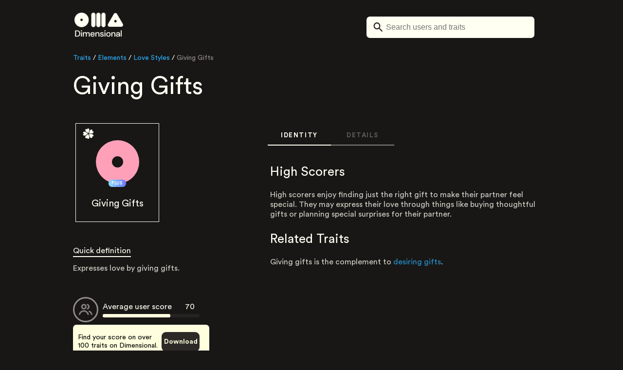

--- FILE ---
content_type: text/html; charset=utf-8
request_url: https://www.dimensional.me/traits/elements/ls-giving-gifts
body_size: 27896
content:
<!DOCTYPE html><html lang="en"><head><meta charSet="utf-8"/><title>Dimensional || Giving Gifts</title><meta name="description" content="Expresses love by giving gifts."/><meta name="og:description" content="Expresses love by giving gifts."/><meta content="Dimensional - A personality test to get to know yourself and your friends" property="og:title"/><meta content="Dimensional - A personality test to get to know yourself and your friends" property="twitter:title"/><meta name="viewport" content="width=device-width, initial-scale=1"/><link rel="icon" href="/favicon.png"/><meta name="next-head-count" content="8"/><link rel="manifest" href="/manifest.json"/><link rel="apple-touch-icon" href="/icon.png"/><meta name="theme-color" content="#fff"/><meta title="Dimensional"/><link rel="preload" href="/_next/static/media/30c1b0cf6b0c9024-s.p.woff2" as="font" type="font/woff2" crossorigin="anonymous" data-next-font="size-adjust"/><link rel="preload" href="/_next/static/media/739c2d8941231bb4-s.p.woff2" as="font" type="font/woff2" crossorigin="anonymous" data-next-font="size-adjust"/><link rel="preload" href="/_next/static/media/780675ab64c32ee4-s.p.woff2" as="font" type="font/woff2" crossorigin="anonymous" data-next-font="size-adjust"/><link rel="preload" href="/_next/static/css/97b2bc6724636249.css" as="style"/><link rel="stylesheet" href="/_next/static/css/97b2bc6724636249.css" data-n-g=""/><link rel="preload" href="/_next/static/css/9790cbee887a15de.css" as="style"/><link rel="stylesheet" href="/_next/static/css/9790cbee887a15de.css" data-n-p=""/><noscript data-n-css=""></noscript><script defer="" nomodule="" src="/_next/static/chunks/polyfills-c67a75d1b6f99dc8.js"></script><script src="/_next/static/chunks/webpack-b2b37ca03e3fde8c.js" defer=""></script><script src="/_next/static/chunks/framework-d583295f3144c491.js" defer=""></script><script src="/_next/static/chunks/main-ba388b5a19756204.js" defer=""></script><script src="/_next/static/chunks/pages/_app-256769f56b9156c1.js" defer=""></script><script src="/_next/static/chunks/1747-c35c123bd338ba48.js" defer=""></script><script src="/_next/static/chunks/579-f549101235b595cc.js" defer=""></script><script src="/_next/static/chunks/7416-ebd460f763ea1cbe.js" defer=""></script><script src="/_next/static/chunks/pages/traits/elements/%5Bslug%5D-d7e732eadcf4d865.js" defer=""></script><script src="/_next/static/g7v2KyVkiXRvWYsGA0n5c/_buildManifest.js" defer=""></script><script src="/_next/static/g7v2KyVkiXRvWYsGA0n5c/_ssgManifest.js" defer=""></script></head><body><div id="__next"><nav id="navMain" class="Header_navMain__FOz2m"><a id="logo" href="/"><img class="logo" src="https://global-uploads.webflow.com/5ddd2caed93ad8355b40f958/62656cd5e8ee77d13eec117d_dimensional-logo.png" loading="lazy" width="100" height="55" alt="Dimensional"/><svg class="mobile-logo" width="138" height="20" viewBox="0 0 138 20" fill="none" xmlns="http://www.w3.org/2000/svg"><path d="M0.815273 19V1.10294H6.61903C8.71555 1.10294 10.4371 1.4694 11.7836 2.20233C13.1472 2.93526 14.1528 3.97499 14.8005 5.32153C15.4653 6.65103 15.7977 8.2362 15.7977 10.077C15.7977 11.9008 15.4653 13.486 14.8005 14.8325C14.1528 16.162 13.1472 17.1932 11.7836 17.9262C10.4371 18.6421 8.71555 19 6.61903 19H0.815273ZM3.5254 16.6989H6.51677C8.13602 16.6989 9.41439 16.4348 10.3519 15.9064C11.3064 15.378 11.9882 14.6195 12.3972 13.6309C12.8233 12.6423 13.0364 11.4577 13.0364 10.077C13.0364 8.69641 12.8233 7.50327 12.3972 6.49762C11.9882 5.49198 11.3064 4.72496 10.3519 4.19657C9.41439 3.65114 8.13602 3.37842 6.51677 3.37842H3.5254V16.6989ZM19.457 3.91533C18.9456 3.91533 18.5195 3.76193 18.1786 3.45512C17.8548 3.13127 17.6928 2.73072 17.6928 2.25346C17.6928 1.77621 17.8548 1.38418 18.1786 1.07737C18.5195 0.753521 18.9456 0.591595 19.457 0.591595C19.9683 0.591595 20.3859 0.753521 20.7098 1.07737C21.0507 1.38418 21.2211 1.77621 21.2211 2.25346C21.2211 2.73072 21.0507 3.13127 20.7098 3.45512C20.3859 3.76193 19.9683 3.91533 19.457 3.91533ZM18.1019 19V6.31865H20.812V19H18.1019ZM23.6226 19V6.31865H26.026L26.2561 8.10836C26.6651 7.46066 27.2021 6.94931 27.8668 6.57433C28.5486 6.19934 29.3327 6.01185 30.219 6.01185C32.2303 6.01185 33.6279 6.80443 34.412 8.3896C34.8722 7.65667 35.4858 7.07715 36.2529 6.65103C37.0369 6.22491 37.8806 6.01185 38.784 6.01185C40.3692 6.01185 41.6134 6.4891 42.5168 7.44361C43.4202 8.39812 43.8719 9.82136 43.8719 11.7133V19H41.1618V11.9946C41.1618 9.54013 40.2243 8.3129 38.3494 8.3129C37.3949 8.3129 36.6108 8.67084 35.9972 9.38672C35.4006 10.1026 35.1023 11.1253 35.1023 12.4548V19H32.3922V11.9946C32.3922 9.54013 31.4462 8.3129 29.5542 8.3129C28.6168 8.3129 27.8412 8.67084 27.2276 9.38672C26.6311 10.1026 26.3328 11.1253 26.3328 12.4548V19H23.6226ZM52.2072 19.3068C50.9629 19.3068 49.855 19.0341 48.8835 18.4887C47.929 17.9262 47.179 17.1506 46.6335 16.162C46.0881 15.1734 45.8154 14.0229 45.8154 12.7105C45.8154 11.381 46.0796 10.2134 46.608 9.20775C47.1534 8.20211 47.9034 7.41804 48.8579 6.85557C49.8294 6.29309 50.9544 6.01185 52.2328 6.01185C53.477 6.01185 54.5594 6.29309 55.4798 6.85557C56.4002 7.401 57.1161 8.13393 57.6275 9.05435C58.1388 9.97477 58.3945 10.9889 58.3945 12.0968C58.3945 12.2673 58.3859 12.4548 58.3689 12.6593C58.3689 12.8468 58.3604 13.0599 58.3433 13.2985H48.4744C48.5596 14.5257 48.9602 15.4632 49.676 16.1109C50.409 16.7416 51.2527 17.0569 52.2072 17.0569C52.9742 17.0569 53.6134 16.8864 54.1247 16.5455C54.6531 16.1876 55.0452 15.7103 55.3008 15.1138H58.011C57.6701 16.3069 56.9883 17.304 55.9656 18.1051C54.9599 18.9063 53.7071 19.3068 52.2072 19.3068ZM52.2072 8.2362C51.3038 8.2362 50.5027 8.50891 49.8039 9.05435C49.105 9.58274 48.6789 10.3838 48.5255 11.4577H55.6843C55.6332 10.4691 55.2838 9.68501 54.6361 9.10548C53.9884 8.52596 53.1788 8.2362 52.2072 8.2362ZM60.4394 19V6.31865H62.8428L63.0473 8.543C63.4393 7.75894 64.0103 7.14533 64.7603 6.70216C65.5273 6.24195 66.4051 6.01185 67.3937 6.01185C68.9278 6.01185 70.1294 6.4891 70.9987 7.44361C71.885 8.39812 72.3282 9.82136 72.3282 11.7133V19H69.6437V11.9946C69.6437 9.54013 68.638 8.3129 66.6267 8.3129C65.6211 8.3129 64.7859 8.67084 64.1211 9.38672C63.4734 10.1026 63.1496 11.1253 63.1496 12.4548V19H60.4394ZM79.8154 19.3068C78.2132 19.3068 76.8922 18.9148 75.8525 18.1307C74.8128 17.3467 74.2162 16.3069 74.0628 15.0115H76.7985C76.9348 15.591 77.2587 16.0939 77.77 16.52C78.2814 16.9291 78.9546 17.1336 79.7898 17.1336C80.608 17.1336 81.2046 16.9631 81.5795 16.6222C81.9545 16.2814 82.142 15.8893 82.142 15.4462C82.142 14.7985 81.8778 14.3638 81.3494 14.1422C80.8381 13.9036 80.1222 13.6905 79.2018 13.503C78.4859 13.3496 77.77 13.1451 77.0541 12.8894C76.3553 12.6338 75.7673 12.2758 75.29 11.8156C74.8298 11.3384 74.5997 10.6992 74.5997 9.89807C74.5997 8.79015 75.0258 7.86973 75.8781 7.13681C76.7303 6.38683 77.9234 6.01185 79.4575 6.01185C80.8722 6.01185 82.0142 6.35274 82.8835 7.03454C83.7698 7.71633 84.2897 8.67936 84.4431 9.92363H81.8352C81.75 9.3782 81.4943 8.95208 81.0682 8.64527C80.6591 8.33847 80.1052 8.18506 79.4063 8.18506C78.7245 8.18506 78.1962 8.32994 77.8212 8.6197C77.4462 8.89242 77.2587 9.25036 77.2587 9.69353C77.2587 10.1367 77.5144 10.4861 78.0257 10.7418C78.5541 10.9975 79.2444 11.2276 80.0966 11.4321C80.9489 11.6196 81.733 11.8412 82.4488 12.0968C83.1818 12.3355 83.7698 12.6934 84.213 13.1707C84.6561 13.6479 84.8777 14.3468 84.8777 15.2672C84.8948 16.4262 84.4431 17.3893 83.5227 18.1563C82.6193 18.9233 81.3835 19.3068 79.8154 19.3068ZM88.6033 3.91533C88.092 3.91533 87.6659 3.76193 87.325 3.45512C87.0011 3.13127 86.8392 2.73072 86.8392 2.25346C86.8392 1.77621 87.0011 1.38418 87.325 1.07737C87.6659 0.753521 88.092 0.591595 88.6033 0.591595C89.1147 0.591595 89.5323 0.753521 89.8561 1.07737C90.197 1.38418 90.3675 1.77621 90.3675 2.25346C90.3675 2.73072 90.197 3.13127 89.8561 3.45512C89.5323 3.76193 89.1147 3.91533 88.6033 3.91533ZM87.2483 19V6.31865H89.9584V19H87.2483ZM98.7006 19.3068C97.4904 19.3068 96.3996 19.0341 95.428 18.4887C94.4735 17.9262 93.715 17.1506 93.1525 16.162C92.59 15.1564 92.3088 13.9888 92.3088 12.6593C92.3088 11.3298 92.59 10.1708 93.1525 9.18218C93.732 8.17654 94.5076 7.401 95.4791 6.85557C96.4507 6.29309 97.533 6.01185 98.7262 6.01185C99.9364 6.01185 101.019 6.29309 101.973 6.85557C102.945 7.401 103.712 8.17654 104.274 9.18218C104.854 10.1708 105.144 11.3298 105.144 12.6593C105.144 13.9888 104.854 15.1564 104.274 16.162C103.712 17.1506 102.945 17.9262 101.973 18.4887C101.002 19.0341 99.9108 19.3068 98.7006 19.3068ZM98.7006 16.9802C99.3483 16.9802 99.9449 16.8183 100.49 16.4944C101.053 16.1706 101.504 15.6933 101.845 15.0626C102.186 14.4149 102.357 13.6138 102.357 12.6593C102.357 11.7048 102.186 10.9122 101.845 10.2816C101.522 9.63387 101.078 9.14809 100.516 8.82424C99.9704 8.50039 99.3739 8.33847 98.7262 8.33847C98.0785 8.33847 97.4734 8.50039 96.9109 8.82424C96.3655 9.14809 95.9223 9.63387 95.5814 10.2816C95.2405 10.9122 95.0701 11.7048 95.0701 12.6593C95.0701 13.6138 95.2405 14.4149 95.5814 15.0626C95.9223 15.6933 96.3655 16.1706 96.9109 16.4944C97.4563 16.8183 98.0529 16.9802 98.7006 16.9802ZM107.307 19V6.31865H109.711L109.915 8.543C110.307 7.75894 110.878 7.14533 111.628 6.70216C112.395 6.24195 113.273 6.01185 114.262 6.01185C115.796 6.01185 116.997 6.4891 117.867 7.44361C118.753 8.39812 119.196 9.82136 119.196 11.7133V19H116.512V11.9946C116.512 9.54013 115.506 8.3129 113.495 8.3129C112.489 8.3129 111.654 8.67084 110.989 9.38672C110.341 10.1026 110.017 11.1253 110.017 12.4548V19H107.307ZM125.916 19.3068C124.842 19.3068 123.956 19.1278 123.257 18.7699C122.558 18.412 122.039 17.9432 121.698 17.3637C121.357 16.7671 121.186 16.1194 121.186 15.4206C121.186 14.1934 121.664 13.2218 122.618 12.5059C123.573 11.79 124.936 11.4321 126.709 11.4321H130.033V11.202C130.033 10.2134 129.76 9.47195 129.214 8.97765C128.686 8.48335 127.996 8.2362 127.144 8.2362C126.394 8.2362 125.737 8.42369 125.175 8.79868C124.629 9.15662 124.297 9.69353 124.178 10.4094H121.468C121.553 9.48899 121.86 8.70493 122.388 8.05723C122.933 7.39248 123.615 6.88966 124.433 6.54876C125.269 6.19082 126.181 6.01185 127.169 6.01185C128.942 6.01185 130.314 6.48058 131.285 7.41805C132.257 8.33847 132.743 9.59978 132.743 11.202V19H130.391L130.16 16.8268C129.803 17.5256 129.283 18.1137 128.601 18.5909C127.919 19.0682 127.024 19.3068 125.916 19.3068ZM126.453 17.108C127.186 17.108 127.8 16.9376 128.294 16.5967C128.805 16.2387 129.197 15.77 129.47 15.1905C129.76 14.611 129.939 13.9718 130.007 13.2729H126.99C125.916 13.2729 125.149 13.4604 124.689 13.8354C124.246 14.2104 124.024 14.6791 124.024 15.2416C124.024 15.8211 124.237 16.2814 124.664 16.6222C125.107 16.9461 125.703 17.108 126.453 17.108ZM135.136 19V0.591595H137.846V19H135.136Z" fill="#FFFFF2"></path></svg></a><div id="searchBarParent" class="Header_searchMain__PVz13"><div style="width:0"><div class="Header_searchIconProfile__462wx" id="searchIcon"><svg width="28" height="19" viewBox="0 0 19 19" fill="none" xmlns="http://www.w3.org/2000/svg"><path fill-rule="evenodd" clip-rule="evenodd" d="M12.6064 11.3561L18.0365 16.9996L18.0365 16.9998C18.477 17.4576 18.477 18.1993 18.0365 18.6571C17.8163 18.886 17.5271 19 17.2388 19C16.9497 19 16.6613 18.886 16.4411 18.6571L11.0109 13.0128C9.87852 13.8576 8.49134 14.3562 6.99122 14.3562C3.17633 14.3562 0.0839844 11.1422 0.0839844 7.17768C0.0839844 3.21295 3.17633 -0.000832019 6.99183 1.61578e-07C10.8067 1.61578e-07 13.8991 3.21402 13.8991 7.17854C13.8991 8.73749 13.4193 10.1792 12.6064 11.3561ZM6.99169 2.34277C4.4271 2.34277 2.33984 4.51117 2.33984 7.17733C2.33984 9.8435 4.4271 12.0119 6.99169 12.0119C9.55709 12.0119 11.6435 9.8435 11.6435 7.17733C11.6435 4.51202 9.55709 2.34277 6.99169 2.34277Z" fill="#2D2927"></path></svg></div></div><input placeholder="Search users and traits" class="Header_searchBar__89MAI" type="text" value=""/></div></nav><div class="ElementTraitsPage_main__1hxyz"><div class="ElementTraitsPage_top__mROpq"><div class="BreadCrumbs_main__HUd6K"><a class="BreadCrumbs_crumb__eaNKM" href="/traits">Traits</a><span class="BreadCrumbs_seperator__8yjGY">/</span><a class="BreadCrumbs_crumb__eaNKM" href="/traits/elements">Elements</a><span class="BreadCrumbs_seperator__8yjGY">/</span><p class="BreadCrumbs_lastCrumb__3_EC2">Giving Gifts</p></div><h1 class="LargeTraitsHeading_heading__GGidm LargeTraitsHeading_noMobile__iAEOv">Giving Gifts</h1></div><div class="ElementTraitsPage_parent__st7zm"><div class="ElementTraitsPageLeftBar_leftBar__Dp_dC"><div class="LargeElement_elementContainer__4p_kR"><div class="LargeElement_elementTop__e2jRQ"><div class="LargeElement_iconDiv__O63LO"><svg width="100%" height="100%" viewBox="0 0 80 79" fill="none" xmlns="http://www.w3.org/2000/svg"><path fill-rule="evenodd" clip-rule="evenodd" d="M43.8331 7.63281C43.8331 7.63282 43.8331 7.63282 43.833 7.6328C42.4855 6.0038 36.0906 1.43891 32.9023 10.2816C32.5737 11.193 31.4228 11.5638 30.622 11.0118C22.7123 5.56068 20.3106 12.8569 20.1334 14.9595C19.8065 19.1019 22.4438 24.405 25.3614 26.4526L38.6626 36.1422C39.3778 36.6631 40.3964 36.3482 40.6875 35.5162L46.1004 20.0412C47.3295 16.7117 46.4704 10.861 43.8332 7.63283C43.8331 7.63281 43.8331 7.63281 43.8331 7.63281ZM9.92829 27.2462C9.92829 27.2462 9.92828 27.2462 9.92826 27.2462C7.96151 28.0398 1.67182 32.7467 9.22605 38.3982C10.0046 38.9806 10.019 40.182 9.25036 40.7773C1.65831 46.6571 7.95947 51.1031 9.92829 51.8961C13.8139 53.4372 19.6964 52.5128 22.5323 50.3549L35.802 40.6227C36.5154 40.0994 36.5154 39.0399 35.802 38.5167L22.5323 28.7844C19.6964 26.6294 13.8159 25.705 9.92832 27.2462C9.9283 27.2462 9.92829 27.2462 9.92829 27.2462ZM65.6896 21.264C65.4067 22.1904 66.1155 23.1641 67.0898 23.1947C76.5429 23.4916 74.1329 30.9374 72.9858 32.7114C72.9858 32.7114 72.9858 32.7114 72.9858 32.7114C72.9858 32.7115 72.9858 32.7115 72.9858 32.7115C70.7024 36.1955 65.3598 38.8046 61.7916 38.6658L45.2995 38.3038C44.4128 38.2844 43.7981 37.4184 44.0776 36.5825L49.2771 21.0355C50.343 17.6491 54.6148 13.5277 58.6847 12.5641C60.754 12.0858 68.4836 12.1143 65.6896 21.264ZM57.8177 68.2082C57.8177 68.2082 57.8178 68.2082 57.8178 68.2082C59.8582 68.7901 67.7322 68.945 65.3046 59.8672C65.0544 58.9316 65.7901 57.9778 66.7649 57.9809C76.3926 58.012 74.201 50.6508 73.1455 48.8197C71.0476 45.2247 65.8459 42.3443 62.2734 42.3025L45.7844 41.8198C44.8979 41.7939 44.2391 42.6272 44.4749 43.4763L48.8605 59.2688C49.751 62.703 53.8016 67.0363 57.8177 68.2082C57.8177 68.2082 57.8177 68.2082 57.8177 68.2082ZM32.6308 68.8659C32.3026 67.9544 31.1493 67.5912 30.3482 68.1428C22.5757 73.4943 20.0473 66.0873 19.9052 63.9838C19.9052 63.9837 19.9052 63.9837 19.9052 63.9837C19.9051 63.9837 19.9051 63.9837 19.9051 63.9837C19.6506 59.8344 22.3784 54.579 25.3282 52.5804L38.7948 43.1188C39.5188 42.6101 40.5319 42.9424 40.8085 43.7792L45.9534 59.3441C47.1275 62.6951 46.1669 68.5322 43.4749 71.713C42.0993 73.321 35.8723 77.8689 32.6308 68.8659Z" fill="#FFFFF2"></path></svg><p>Love Styles</p></div></div><div class="LargeElement_mainCircle__qc1R3" style="background-color:#FFA0B9"><div class="LargeElement_midCircle__nsnSd"></div><div class="LargeElement_premiumIcon___39qC"><div class="PremiumPillIcon_main__m_pXT"><p>PLUS</p></div></div></div><div class="LargeElement_elementNameContainer__UdlvL"><p>Giving Gifts</p></div></div><div class="ElementTraitsPageLeftBar_defDiv__04emJ"><div class="ElementTraitsPageLeftBar_defTitleDiv__gBliz"><h3>Quick definition</h3></div><p>Expresses love by giving gifts.</p></div><div class="ElementTraitsPageLeftBar_averageUserScore__QxImW"><div class="AverageUserScore_parent__nsbCh"><div class="AverageUserScore_svgDiv__qvBek"><svg width="100%" height="100%" viewBox="0 0 52 52" fill="none" xmlns="http://www.w3.org/2000/svg" xmlns:xlink="http://www.w3.org/1999/xlink"><circle cx="26" cy="26" r="21" fill="url(#pattern0)"></circle><circle cx="26" cy="26" r="24.5" stroke="#928E8C" stroke-width="3"></circle><defs><pattern id="pattern0" patternContentUnits="objectBoundingBox" width="1" height="1"><use xlink:href="#image0_32972_25066" transform="translate(0 -0.00274725) scale(0.00274725)"></use></pattern><image id="image0_32972_25066" width="364" height="366" xlink:href="[data-uri]"></image></defs></svg></div><div class="AverageUserScore_scoreDiv__1og2k"><div class="AverageUserScore_scoreText__MVl42"><p>Average user score</p><p class="AverageUserScore_score__FgaKv">70</p></div><div class="AverageUserScore_barContainer__xtmJG"><div class="AverageUserScore_barBackground__rczX_"></div><div class="AverageUserScore_barScore__J7JxJ" style="width:70%"></div></div></div></div></div><div class="ElementTraitsPageLeftBar_buttonDiv__sq_qc"><div class="DownloadButton_parent__vO7Qm"><p class="DownloadButton_message__mVcxn">Find your score on over 100 traits on Dimensional.</p><div class="DownloadButton_downloadParent__h_R4u"><p>Download</p></div></div></div></div><div class="ElementTraitsPage_rightBarMain__9Yk4C"><div><div><div class="TraitsTab_tabContainer__ki4Eq"><div id="identity" class="TraitsTab_tabChild__Hgvt1 TraitsTab_tabActive__RAGK9"><a href="/traits/elements/ls-giving-gifts#identity"><h3>IDENTITY</h3></a></div><div id="Details" class="TraitsTab_tabChild__Hgvt1"><a href="/traits/elements/ls-giving-gifts#Details"><h3>DETAILS</h3></a></div></div></div><div class="swiper" style="min-height:500px"><div class="swiper-wrapper"><div class="swiper-slide"><div style="width:100%;padding:0 5px;overflow:hidden"><div class="ElementTraitsPage_markdownDiv__8rC6V"><h3>High Scorers</h3>
<p>High scorers enjoy finding just the right gift to make their partner feel special. They may express their love through things like buying thoughtful gifts or planning special surprises for their partner.</p>
<h3>Related Traits</h3>
<p>Giving gifts is the complement to <a href="/element/ls-needing-gifts">desiring gifts</a>.</p></div></div></div><div class="swiper-slide"><div style="width:100%;padding:0 5px;overflow:hidden"><div><div class="AboutThisTrait_parent__WZdqu"><div class="AboutThisTrait_header__Mt7Ii">About this trait</div></div><div class="Wrapper_parent__6PaRD"><h2 class="TraitsHeading_heading__UIEG3">Distribution of user scores</h2><div class="Histogram_histogramParent__GJIAs"><div class="Histogram_histogramBar__6Aiqb" style="height:0px"></div><div class="Histogram_histogramBar__6Aiqb" style="height:0px"></div><div class="Histogram_histogramBar__6Aiqb" style="height:0px"></div><div class="Histogram_histogramBar__6Aiqb" style="height:0px"></div><div class="Histogram_histogramBar__6Aiqb" style="height:0px"></div><div class="Histogram_histogramBar__6Aiqb" style="height:0px"></div><div class="Histogram_histogramBar__6Aiqb" style="height:0px"></div><div class="Histogram_histogramBar__6Aiqb" style="height:0px"></div><div class="Histogram_histogramBar__6Aiqb" style="height:0px"></div><div class="Histogram_histogramBar__6Aiqb" style="height:0px"></div></div><div class="Histogram_labels__LAHrT"><p>0</p><p>25</p><p>50</p><p>75</p><p>100</p></div></div><div class="Wrapper_parent__6PaRD"><h2 class="TraitsHeading_heading__UIEG3">Other Elements in Love Styles</h2><div class="OtherElements_wrapper__VZh7i"><a class="elBodyNoMarginMobile" href="/traits/elements/ls-giving-affirmation"><div style="width:91px;min-width:91px" class="Elements_elementContainer__QA0j1"><div style="opacity:1" class="Elements_elementTop__IFtGg"><div class="Elements_iconDiv__7_dUY"></div></div><div class="Elements_wrapperCircle__oVL2_"><div class="Elements_mainCircle__SJC2V" style="border:gray 15px solid"></div></div><div class="Elements_elementNameContainer__URU4J"><p class="Elements_elName__uSnt4"></p></div></div></a><a class="elBodyNoMarginMobile" href="/traits/elements/ls-giving-gifts"><div style="width:91px;min-width:91px" class="Elements_elementContainer__QA0j1"><div style="opacity:1" class="Elements_elementTop__IFtGg"><div class="Elements_iconDiv__7_dUY"></div></div><div class="Elements_wrapperCircle__oVL2_"><div class="Elements_mainCircle__SJC2V" style="border:gray 15px solid"></div></div><div class="Elements_elementNameContainer__URU4J"><p class="Elements_elName__uSnt4"></p></div></div></a><a class="elBodyNoMarginMobile" href="/traits/elements/ls-giving-service"><div style="width:91px;min-width:91px" class="Elements_elementContainer__QA0j1"><div style="opacity:1" class="Elements_elementTop__IFtGg"><div class="Elements_iconDiv__7_dUY"></div></div><div class="Elements_wrapperCircle__oVL2_"><div class="Elements_mainCircle__SJC2V" style="border:gray 15px solid"></div></div><div class="Elements_elementNameContainer__URU4J"><p class="Elements_elName__uSnt4"></p></div></div></a><a class="elBodyNoMarginMobile" href="/traits/elements/ls-giving-time"><div style="width:91px;min-width:91px" class="Elements_elementContainer__QA0j1"><div style="opacity:1" class="Elements_elementTop__IFtGg"><div class="Elements_iconDiv__7_dUY"></div></div><div class="Elements_wrapperCircle__oVL2_"><div class="Elements_mainCircle__SJC2V" style="border:gray 15px solid"></div></div><div class="Elements_elementNameContainer__URU4J"><p class="Elements_elName__uSnt4"></p></div></div></a><a class="elBodyNoMarginMobile" href="/traits/elements/ls-giving-touch"><div style="width:91px;min-width:91px" class="Elements_elementContainer__QA0j1"><div style="opacity:1" class="Elements_elementTop__IFtGg"><div class="Elements_iconDiv__7_dUY"></div></div><div class="Elements_wrapperCircle__oVL2_"><div class="Elements_mainCircle__SJC2V" style="border:gray 15px solid"></div></div><div class="Elements_elementNameContainer__URU4J"><p class="Elements_elName__uSnt4"></p></div></div></a></div></div><div class="Wrapper_parent__6PaRD"><h2 class="TraitsHeading_heading__UIEG3">Component of:</h2><div class="ElementComponentOf_wrapper__q4Qwe"></div></div></div></div></div></div><div class="swiper-scrollbar"></div></div></div></div></div></div><div class="Footers_main__Vdgo2"><footer class="TraitsFooter_footerMain__H5r3N"><div class="TraitsFooter_parent__uvK2l"><ul class="TraitsFooter_footerChild___ojAx"><li class="TraitsFooter_footerChildHeader__MxtoH">About</li><a href="https://about.dimensional.me/personality-test"><li class="TraitsFooter_footerChildListItem__TWqKf">Personality Test</li></a><a href="https://about.dimensional.me/about"><li class="TraitsFooter_footerChildListItem__TWqKf">About Dimensional</li></a><a href="https://about.dimensional.me/"><li class="TraitsFooter_footerChildListItem__TWqKf">How it works</li></a></ul><ul class="TraitsFooter_footerChild___ojAx"><a href="/dimensions"><li class="TraitsFooter_footerChildHeader__MxtoH">Dimensions</li></a><a href="/dimensions/primary-traits"><li class="TraitsFooter_footerChildListItem__TWqKf">Primary Traits</li></a><a href="/dimensions/cognition"><li class="TraitsFooter_footerChildListItem__TWqKf">Cognition</li></a><a href="/dimensions/values"><li class="TraitsFooter_footerChildListItem__TWqKf">Values</li></a><a href="/dimensions/love-style"><li class="TraitsFooter_footerChildListItem__TWqKf">Love Styles</li></a><a href="/dimensions/attachment-style"><li class="TraitsFooter_footerChildListItem__TWqKf">Attachment Style</li></a><a href="/dimensions/love-attitudes"><li class="TraitsFooter_footerChildListItem__TWqKf">Love Attitudes</li></a><a href="/dimensions/strengths"><li class="TraitsFooter_footerChildListItem__TWqKf">Strengths</li></a><a href="/dimensions/conflict-style"><li class="TraitsFooter_footerChildListItem__TWqKf">Conflict Styles</li></a><a href="/dimensions/work-style"><li class="TraitsFooter_footerChildListItem__TWqKf">Interaction Styles</li></a><a href="/dimensions/interests"><li class="TraitsFooter_footerChildListItem__TWqKf">Interests</li></a></ul><ul class="TraitsFooter_footerChild___ojAx"><a href="/archetype-group"><li class="TraitsFooter_footerChildHeader__MxtoH">Archetypes</li></a><a href="/archetype-group/personality-II"><li class="TraitsFooter_footerChildListItem__TWqKf">Identity Archetypes</li></a><a href="/archetype-group/love-style"><li class="TraitsFooter_footerChildListItem__TWqKf">Love Archetypes</li></a><a href="/archetype-group/career"><li class="TraitsFooter_footerChildListItem__TWqKf">Career Archetypes</li></a><a href="/archetype-group/work"><li class="TraitsFooter_footerChildListItem__TWqKf">Work Archetypes</li></a></ul><ul class="TraitsFooter_footerChild___ojAx"><a href="/natures"><li class="TraitsFooter_footerChildHeader__MxtoH">Natures</li></a><a href="/natures/opennessAndIntellect"><li class="TraitsFooter_footerChildListItem__TWqKf">Openness &amp; Curiosity</li></a><a href="/natures/chaos"><li class="TraitsFooter_footerChildListItem__TWqKf">Passion &amp; Sensitivity</li></a><a href="/natures/energyAndExcitement"><li class="TraitsFooter_footerChildListItem__TWqKf">Energy &amp; Excitement</li></a><a href="/natures/warmthAndAgreeableness"><li class="TraitsFooter_footerChildListItem__TWqKf">Warmth &amp; Agreeableness</li></a><a href="/natures/orderAndStructure"><li class="TraitsFooter_footerChildListItem__TWqKf">Order &amp; Responsibility</li></a><a href="/natures/tranquility"><li class="TraitsFooter_footerChildListItem__TWqKf">Tranquility</li></a><a href="/natures/selfEnhancement"><li class="TraitsFooter_footerChildListItem__TWqKf">Ambition &amp; Self-Enhancement</li></a></ul><ul class="TraitsFooter_footerChild___ojAx"><a href="https://about.dimensional.me/faqs"><li class="TraitsFooter_footerChildHeader__MxtoH">FAQs</li></a><li class="TraitsFooter_footerChildListItem__TWqKf">What is Dimensional?</li><li class="TraitsFooter_footerChildListItem__TWqKf">Does Personality Testing work?</li></ul></div></footer><footer class="PublicFooter_footerMain__mA_Qa"><div class="PublicFooter_wrapper__LEFcH"><div class="PublicFooter_footerChild__euh6a"><a href="/"><img src="https://global-uploads.webflow.com/5ddd2caed93ad8355b40f958/62656cd5e8ee77d13eec117d_dimensional-logo.png" loading="lazy" width="100" alt="Dimensional"/></a></div><div class="PublicFooter_footerChild__euh6a"><a href="https://about.dimensional.me/about"><h4>About us</h4></a><a href="https://about.dimensional.me/about"><h5>About Dimensional</h5></a><h5>Jobs</h5><a href="https://about.dimensional.me/personality-test"><h5>Personality Test</h5></a><a href="https://about.dimensional.me/privacy-policy"><h5>Privacy Policy</h5></a><a href="https://about.dimensional.me/terms-of-service"><h5>Terms of Use</h5></a><a href="/traits"><h5>Traits</h5></a></div><div class="PublicFooter_footerChild__euh6a"><h4>Social</h4><a target="_blank" href="https://www.instagram.com/dimensional.me"><h5>Insta: @dimensional.me</h5></a><a target="_blank" href="https://www.tiktok.com/@dimensional.me"><h5>TikTok: @dimensional.me</h5></a></div><div class="PublicFooter_footerChild__euh6a"><h4>Contact</h4><h5>sfard@dimensional.me</h5><br/><h5>Dimensional Interactive 1050 King Street West Toronto, ON</h5></div></div></footer></div></div><script id="__NEXT_DATA__" type="application/json">{"props":{"pageProps":{"element":{"dimensionSlug":"love-style","minimumCompletionItems":4,"name":"Giving Gifts","minRawScore":0,"maxRawScore":16,"signatureRule":{"scoringType":"intraRawRank","threshold":2,"operator":"LTE"},"slug":"ls-giving-gifts","webflowID":"608c720b5248707db1ab633d","similarityLookup":[0,0,0,0,0,0,0,0,0,0,0,0,0,0,0,0,0.0006013229104028864,0.0018039687312086591,0.0018039687312086591,0.003006614552014432,0.0072158749248346366,0.0072158749248346366,0.007817197835237523,0.007817197835237523,0.012627781118460614,0.01503307276007216,0.01503307276007216,0.01803968731208659,0.01803968731208659,0.021046301864101023,0.026458208057727,0.026458208057727,0.032471437161755864,0.04149128081779916,0.04209260372820205,0.04509921828021648,0.04509921828021648,0.052315093205051115,0.052315093205051115,0.06133493686109441,0.06794948887552615,0.06975345760673482,0.07757065544197234,0.08719182200841852,0.09140108238123873,0.11304870715574264,0.11304870715574264,0.12687913409500903,0.12687913409500903,0.1455201443174985,0.15935057125676488,0.15935057125676488,0.18280216476247746,0.18280216476247746,0.19182200841852073,0.22309079975947083,0.22549609140108237,0.238123872519543,0.25676488274203246,0.26217678893565843,0.28021647624774504,0.28021647624774504,0.30306674684305474,0.30306674684305474,0.33313289236319904,0.3427540589296452,0.34936861094407695,0.38845460012026456,0.3890559230306675,0.41310883944678295,0.4582080577269994,0.45941070354780517,0.481659651232712,0.481659651232712,0.5261575466025256,0.5592303066746843,0.5592303066746843,0.5911004209260373,0.5911004209260373,0.634996993385448,0.634996993385448,0.6476247745039087,0.7113650030066145,0.7113650030066145,0.7185808779314492,0.7925435959110042,0.7925435959110042,0.8117859290438966,0.8117859290438966,0.8514732411304871,0.8514732411304871,0.8815393866506314,0.8815393866506314,0.8815393866506314,0.9230306674684305,0.9230306674684305,0.9230306674684305,0.9705351773902585,0.9705351773902585,0.9705351773902585,1],"symbol":null,"oppositeSlug":null,"updatedOn":1624548692861,"signatureFrequency":0.29266782264057467,"rarity":"common","otherDetails":{"otherTraits":[{"symbol":null,"traitType":"element","name":"Giving Endearment","slug":"ls-giving-affirmation","direction":null},{"symbol":null,"traitType":"element","name":"Giving Service","slug":"ls-giving-service","direction":null},{"symbol":null,"traitType":"element","name":"Giving Time","slug":"ls-giving-time","direction":null},{"symbol":null,"traitType":"element","name":"Giving Touch","slug":"ls-giving-touch","direction":null}],"otherGroupName":"Giving Love"},"lowNoun":null,"highNoun":null,"traitPoolSlugs":[],"highAdjective":"Gives gifts","lowAdjective":null,"isPrivate":false,"computeOnDimensionSlug":"love-style","nature":"selfEnhancement","shortDescription":"Expresses love by giving gifts.","isDiscoverable":true,"isPremium":true,"connectionAvailabilities":["close","deep"],"apsPercentileLookup":[0,0,0,0,0,0,0,0,0,0,0,0,0,0,0,0,0,0,0,0,0,0,0,0,0,0,0,0,0,0,0,0,0,0,0,0.014084507042253521,0.014084507042253521,0.014084507042253521,0.028169014084507043,0.028169014084507043,0.04225352112676056,0.04225352112676056,0.056338028169014086,0.08450704225352113,0.08450704225352113,0.11267605633802817,0.11267605633802817,0.11267605633802817,0.15492957746478872,0.16901408450704225,0.16901408450704225,0.18309859154929578,0.19718309859154928,0.19718309859154928,0.19718309859154928,0.19718309859154928,0.22535211267605634,0.22535211267605634,0.23943661971830985,0.23943661971830985,0.4647887323943662,0.4647887323943662,0.49295774647887325,0.5070422535211268,0.5070422535211268,0.5211267605633803,0.5492957746478874,0.5492957746478874,0.6056338028169014,0.6056338028169014,0.6197183098591549,0.647887323943662,0.6619718309859155,0.6619718309859155,0.704225352112676,0.8028169014084507,0.8169014084507042,0.8169014084507042,0.8309859154929577,0.8309859154929577,0.8591549295774648,0.8591549295774648,0.8591549295774648,0.8591549295774648,0.8732394366197183,0.8873239436619719,0.8873239436619719,0.8873239436619719,0.9154929577464789,0.9154929577464789,0.9154929577464789,0.9154929577464789,0.9154929577464789,0.9154929577464789,0.9295774647887324,0.9577464788732394,0.971830985915493,0.971830985915493,0.971830985915493,0.971830985915493,1],"highFunLabel":"Gifts","averagePercentScore":0.7034375,"isRateable":false,"histogramData":[2,19,24,80,73,294,516,325,399,268],"percentileLookup":[0,0,0,0,0,0,0,0.001,0.001,0.001,0.001,0.001,0.001,0.004,0.004,0.004,0.004,0.004,0.004,0.0105,0.0105,0.0105,0.0105,0.0105,0.0105,0.0105,0.0225,0.0225,0.0225,0.0225,0.0225,0.0225,0.035,0.035,0.035,0.035,0.035,0.035,0.0625,0.0625,0.0625,0.0625,0.0625,0.0625,0.099,0.099,0.099,0.099,0.099,0.099,0.099,0.1685,0.1685,0.1685,0.1685,0.1685,0.1685,0.246,0.246,0.246,0.246,0.246,0.246,0.364,0.364,0.364,0.364,0.364,0.364,0.504,0.504,0.504,0.504,0.504,0.504,0.504,0.6665,0.6665,0.6665,0.6665,0.6665,0.6665,0.773,0.773,0.773,0.773,0.773,0.773,0.866,0.866,0.866,0.866,0.866,0.866,0.9225,0.9225,0.9225,0.9225,0.9225,0.9225,0.9225],"plasticity":"medium","computeOnDimensionSlugs":["love-style"],"percentileLookups":{"love-style":[0,0,0,0,0,0,0,0.001,0.001,0.001,0.001,0.001,0.001,0.004,0.004,0.004,0.004,0.004,0.004,0.0105,0.0105,0.0105,0.0105,0.0105,0.0105,0.0105,0.0225,0.0225,0.0225,0.0225,0.0225,0.0225,0.035,0.035,0.035,0.035,0.035,0.035,0.0625,0.0625,0.0625,0.0625,0.0625,0.0625,0.099,0.099,0.099,0.099,0.099,0.099,0.099,0.1685,0.1685,0.1685,0.1685,0.1685,0.1685,0.246,0.246,0.246,0.246,0.246,0.246,0.364,0.364,0.364,0.364,0.364,0.364,0.504,0.504,0.504,0.504,0.504,0.504,0.504,0.6665,0.6665,0.6665,0.6665,0.6665,0.6665,0.773,0.773,0.773,0.773,0.773,0.773,0.866,0.866,0.866,0.866,0.866,0.866,0.9225,0.9225,0.9225,0.9225,0.9225,0.9225,0.9225]},"computeDetail":{"love-style":{"minimumCompletionItems":4,"maxRawScore":16}},"traitContent":{"traitType":"element","oppositeTrait":null,"rarity":"common","dimensionSlugs":["love-style"],"nature":"selfEnhancement","signatureFrequency":0.32932932932932935,"markdownSections":[{"markdownString":"### High Scorers\n\nHigh scorers enjoy finding just the right gift to make their partner feel special. They may express their love through things like buying thoughtful gifts or planning special surprises for their partner.\n\n### Related Traits\n\nGiving gifts is the complement to [desiring gifts](/element/ls-needing-gifts).","traitSection":"identity","title":"Identity","feedbackType":"accuracy"}],"averagePercentScore":0.7034375,"histogramData":[2,19,24,80,73,294,516,325,399,268],"componentOfDetails":{"componentTraits":[]},"otherDetails":{"otherTraits":[{"traitType":"element","name":"Giving Affirmation","slug":"ls-giving-affirmation"},{"traitType":"element","name":"Giving Gifts","slug":"ls-giving-gifts"},{"traitType":"element","name":"Giving Helpful Service","slug":"ls-giving-service"},{"traitType":"element","name":"Giving Undivided Time","slug":"ls-giving-time"},{"traitType":"element","name":"Giving Touch","slug":"ls-giving-touch"}],"otherGroupName":"Other elements in Love Styles"}}},"otherElements":[{"dimensionSlug":"love-style","minimumCompletionItems":4,"minRawScore":0,"maxRawScore":16,"signatureRule":{"scoringType":"intraRawRank","threshold":2,"operator":"LTE"},"slug":"ls-giving-affirmation","webflowID":"608c72065248708afbab608c","similarityLookup":[0,0,0,0,0,0,0,0,0,0,0,0,0,0,0.0006009615384615385,0.0006009615384615385,0.0006009615384615385,0.0018028846153846155,0.0018028846153846155,0.0018028846153846155,0.002403846153846154,0.002403846153846154,0.002403846153846154,0.002403846153846154,0.004206730769230769,0.004206730769230769,0.004206730769230769,0.006610576923076923,0.006610576923076923,0.007211538461538462,0.010817307692307692,0.010817307692307692,0.01201923076923077,0.01622596153846154,0.01622596153846154,0.019230769230769232,0.019230769230769232,0.02403846153846154,0.02403846153846154,0.027043269230769232,0.03365384615384615,0.034254807692307696,0.048677884615384616,0.05889423076923077,0.059495192307692304,0.07211538461538461,0.07271634615384616,0.07872596153846154,0.07872596153846154,0.0967548076923077,0.11298076923076923,0.11298076923076923,0.12620192307692307,0.12740384615384615,0.13521634615384615,0.15144230769230768,0.15204326923076922,0.16466346153846154,0.1814903846153846,0.18389423076923078,0.21033653846153846,0.21033653846153846,0.23016826923076922,0.23016826923076922,0.27103365384615385,0.27884615384615385,0.29086538461538464,0.3371394230769231,0.33774038461538464,0.35336538461538464,0.3948317307692308,0.39783653846153844,0.4260817307692308,0.4260817307692308,0.47115384615384615,0.5258413461538461,0.5258413461538461,0.5522836538461539,0.5522836538461539,0.6159855769230769,0.6159855769230769,0.6256009615384616,0.6887019230769231,0.6887019230769231,0.7043269230769231,0.7794471153846154,0.7794471153846154,0.8016826923076923,0.8016826923076923,0.8467548076923077,0.8467548076923077,0.8810096153846154,0.8810096153846154,0.8810096153846154,0.9254807692307693,0.9254807692307693,0.9254807692307693,0.9783653846153846,0.9783653846153846,0.9783653846153846,1],"symbol":null,"oppositeSlug":null,"updatedOn":1624548692861,"signatureFrequency":0.25462848679338435,"rarity":"common","otherDetails":{"otherTraits":[{"symbol":null,"traitType":"element","name":"Giving Gifts","slug":"ls-giving-gifts","direction":null},{"symbol":null,"traitType":"element","name":"Giving Service","slug":"ls-giving-service","direction":null},{"symbol":null,"traitType":"element","name":"Giving Time","slug":"ls-giving-time","direction":null},{"symbol":null,"traitType":"element","name":"Giving Touch","slug":"ls-giving-touch","direction":null}],"otherGroupName":"Giving Love"},"lowNoun":null,"highNoun":null,"traitPoolSlugs":[],"highAdjective":"Gives affirmation","lowAdjective":null,"isPrivate":false,"computeOnDimensionSlug":"love-style","nature":"selfEnhancement","name":"Giving Affirmation","shortDescription":"Expresses love by communicating compliments and gratitude.","isDiscoverable":true,"isPremium":true,"connectionAvailabilities":["close","deep"],"apsPercentileLookup":[0,0,0,0,0,0,0,0,0,0,0,0,0,0,0,0,0,0,0,0,0,0,0,0,0,0,0,0,0,0,0,0,0,0,0,0.028169014084507043,0.028169014084507043,0.028169014084507043,0.04225352112676056,0.04225352112676056,0.056338028169014086,0.056338028169014086,0.056338028169014086,0.056338028169014086,0.056338028169014086,0.056338028169014086,0.056338028169014086,0.056338028169014086,0.09859154929577464,0.09859154929577464,0.09859154929577464,0.11267605633802817,0.11267605633802817,0.11267605633802817,0.11267605633802817,0.14084507042253522,0.15492957746478872,0.15492957746478872,0.15492957746478872,0.15492957746478872,0.2676056338028169,0.2676056338028169,0.30985915492957744,0.30985915492957744,0.30985915492957744,0.3380281690140845,0.352112676056338,0.352112676056338,0.4507042253521127,0.4647887323943662,0.5070422535211268,0.5492957746478874,0.5633802816901409,0.5774647887323944,0.6197183098591549,0.8309859154929577,0.8309859154929577,0.8309859154929577,0.8450704225352113,0.8450704225352113,0.8591549295774648,0.8591549295774648,0.8591549295774648,0.8591549295774648,0.8732394366197183,0.8732394366197183,0.8873239436619719,0.8873239436619719,0.9436619718309859,0.9436619718309859,0.9436619718309859,0.9436619718309859,0.9436619718309859,0.9436619718309859,0.9436619718309859,0.9577464788732394,0.9577464788732394,0.9577464788732394,0.9577464788732394,0.9577464788732394,1],"highFunLabel":"Verbal affirmation","averagePercentScore":0.7205,"isRateable":false,"histogramData":[1,8,11,66,65,290,501,317,432,309],"percentileLookup":[0,0.0005,0.0005,0.0005,0.0005,0.0005,0.0005,0.0005,0.0005,0.0005,0.0005,0.0005,0.0005,0.002,0.002,0.002,0.002,0.002,0.002,0.0045,0.0045,0.0045,0.0045,0.0045,0.0045,0.0045,0.01,0.01,0.01,0.01,0.01,0.01,0.02,0.02,0.02,0.02,0.02,0.02,0.043,0.043,0.043,0.043,0.043,0.043,0.0755,0.0755,0.0755,0.0755,0.0755,0.0755,0.0755,0.1395,0.1395,0.1395,0.1395,0.1395,0.1395,0.2205,0.2205,0.2205,0.2205,0.2205,0.2205,0.334,0.334,0.334,0.334,0.334,0.334,0.471,0.471,0.471,0.471,0.471,0.471,0.471,0.6295,0.6295,0.6295,0.6295,0.6295,0.6295,0.752,0.752,0.752,0.752,0.752,0.752,0.8455,0.8455,0.8455,0.8455,0.8455,0.8455,0.924,0.924,0.924,0.924,0.924,0.924,0.924],"plasticity":"medium","computeOnDimensionSlugs":["love-style"],"percentileLookups":{"love-style":[0,0.0005,0.0005,0.0005,0.0005,0.0005,0.0005,0.0005,0.0005,0.0005,0.0005,0.0005,0.0005,0.002,0.002,0.002,0.002,0.002,0.002,0.0045,0.0045,0.0045,0.0045,0.0045,0.0045,0.0045,0.01,0.01,0.01,0.01,0.01,0.01,0.02,0.02,0.02,0.02,0.02,0.02,0.043,0.043,0.043,0.043,0.043,0.043,0.0755,0.0755,0.0755,0.0755,0.0755,0.0755,0.0755,0.1395,0.1395,0.1395,0.1395,0.1395,0.1395,0.2205,0.2205,0.2205,0.2205,0.2205,0.2205,0.334,0.334,0.334,0.334,0.334,0.334,0.471,0.471,0.471,0.471,0.471,0.471,0.471,0.6295,0.6295,0.6295,0.6295,0.6295,0.6295,0.752,0.752,0.752,0.752,0.752,0.752,0.8455,0.8455,0.8455,0.8455,0.8455,0.8455,0.924,0.924,0.924,0.924,0.924,0.924,0.924]},"computeDetail":{"love-style":{"minimumCompletionItems":4,"maxRawScore":16}},"traitContent":{"traitType":"element","oppositeTrait":null,"rarity":"common","dimensionSlugs":["love-style"],"nature":"selfEnhancement","signatureFrequency":0.35535535535535534,"markdownSections":[{"markdownString":"### High Scorers\n\nHigh scorers notice the things they appreciate about their partners and loved ones and express their appreciation.\n\n### Related Traits\n\nGiving affirmation is the complement to [desiring affirmation](/element/ls-needing-affirmation).","traitSection":"identity","title":"Identity","feedbackType":"accuracy"},{"markdownString":"### Healthy Adaptations\n\nAffectionate love can create a foundation for both personal and mutual growth. Two lovers can help and support each other to live truer, richer lives by relating to one another authentically and lovingly presenting to one another the limitations of their beliefs and helping them improve on blind spots in their character.\n\nThe Affectionate lover that approaches another with a degree of openness, honesty, and will to change, can develop both themselves and the strength of their relationship.","traitSection":"advice","title":"Advice","feedbackType":"interest"}],"averagePercentScore":0.7205,"histogramData":[1,8,11,66,65,290,501,317,432,309],"componentOfDetails":{"componentTraits":[]},"otherDetails":{"otherTraits":[{"traitType":"element","name":"Giving Affirmation","slug":"ls-giving-affirmation"},{"traitType":"element","name":"Giving Gifts","slug":"ls-giving-gifts"},{"traitType":"element","name":"Giving Helpful Service","slug":"ls-giving-service"},{"traitType":"element","name":"Giving Undivided Time","slug":"ls-giving-time"},{"traitType":"element","name":"Giving Touch","slug":"ls-giving-touch"}],"otherGroupName":"Other elements in Love Styles"}}},{"dimensionSlug":"love-style","minimumCompletionItems":4,"name":"Giving Gifts","minRawScore":0,"maxRawScore":16,"signatureRule":{"scoringType":"intraRawRank","threshold":2,"operator":"LTE"},"slug":"ls-giving-gifts","webflowID":"608c720b5248707db1ab633d","similarityLookup":[0,0,0,0,0,0,0,0,0,0,0,0,0,0,0,0,0.0006013229104028864,0.0018039687312086591,0.0018039687312086591,0.003006614552014432,0.0072158749248346366,0.0072158749248346366,0.007817197835237523,0.007817197835237523,0.012627781118460614,0.01503307276007216,0.01503307276007216,0.01803968731208659,0.01803968731208659,0.021046301864101023,0.026458208057727,0.026458208057727,0.032471437161755864,0.04149128081779916,0.04209260372820205,0.04509921828021648,0.04509921828021648,0.052315093205051115,0.052315093205051115,0.06133493686109441,0.06794948887552615,0.06975345760673482,0.07757065544197234,0.08719182200841852,0.09140108238123873,0.11304870715574264,0.11304870715574264,0.12687913409500903,0.12687913409500903,0.1455201443174985,0.15935057125676488,0.15935057125676488,0.18280216476247746,0.18280216476247746,0.19182200841852073,0.22309079975947083,0.22549609140108237,0.238123872519543,0.25676488274203246,0.26217678893565843,0.28021647624774504,0.28021647624774504,0.30306674684305474,0.30306674684305474,0.33313289236319904,0.3427540589296452,0.34936861094407695,0.38845460012026456,0.3890559230306675,0.41310883944678295,0.4582080577269994,0.45941070354780517,0.481659651232712,0.481659651232712,0.5261575466025256,0.5592303066746843,0.5592303066746843,0.5911004209260373,0.5911004209260373,0.634996993385448,0.634996993385448,0.6476247745039087,0.7113650030066145,0.7113650030066145,0.7185808779314492,0.7925435959110042,0.7925435959110042,0.8117859290438966,0.8117859290438966,0.8514732411304871,0.8514732411304871,0.8815393866506314,0.8815393866506314,0.8815393866506314,0.9230306674684305,0.9230306674684305,0.9230306674684305,0.9705351773902585,0.9705351773902585,0.9705351773902585,1],"symbol":null,"oppositeSlug":null,"updatedOn":1624548692861,"signatureFrequency":0.29266782264057467,"rarity":"common","otherDetails":{"otherTraits":[{"symbol":null,"traitType":"element","name":"Giving Endearment","slug":"ls-giving-affirmation","direction":null},{"symbol":null,"traitType":"element","name":"Giving Service","slug":"ls-giving-service","direction":null},{"symbol":null,"traitType":"element","name":"Giving Time","slug":"ls-giving-time","direction":null},{"symbol":null,"traitType":"element","name":"Giving Touch","slug":"ls-giving-touch","direction":null}],"otherGroupName":"Giving Love"},"lowNoun":null,"highNoun":null,"traitPoolSlugs":[],"highAdjective":"Gives gifts","lowAdjective":null,"isPrivate":false,"computeOnDimensionSlug":"love-style","nature":"selfEnhancement","shortDescription":"Expresses love by giving gifts.","isDiscoverable":true,"isPremium":true,"connectionAvailabilities":["close","deep"],"apsPercentileLookup":[0,0,0,0,0,0,0,0,0,0,0,0,0,0,0,0,0,0,0,0,0,0,0,0,0,0,0,0,0,0,0,0,0,0,0,0.014084507042253521,0.014084507042253521,0.014084507042253521,0.028169014084507043,0.028169014084507043,0.04225352112676056,0.04225352112676056,0.056338028169014086,0.08450704225352113,0.08450704225352113,0.11267605633802817,0.11267605633802817,0.11267605633802817,0.15492957746478872,0.16901408450704225,0.16901408450704225,0.18309859154929578,0.19718309859154928,0.19718309859154928,0.19718309859154928,0.19718309859154928,0.22535211267605634,0.22535211267605634,0.23943661971830985,0.23943661971830985,0.4647887323943662,0.4647887323943662,0.49295774647887325,0.5070422535211268,0.5070422535211268,0.5211267605633803,0.5492957746478874,0.5492957746478874,0.6056338028169014,0.6056338028169014,0.6197183098591549,0.647887323943662,0.6619718309859155,0.6619718309859155,0.704225352112676,0.8028169014084507,0.8169014084507042,0.8169014084507042,0.8309859154929577,0.8309859154929577,0.8591549295774648,0.8591549295774648,0.8591549295774648,0.8591549295774648,0.8732394366197183,0.8873239436619719,0.8873239436619719,0.8873239436619719,0.9154929577464789,0.9154929577464789,0.9154929577464789,0.9154929577464789,0.9154929577464789,0.9154929577464789,0.9295774647887324,0.9577464788732394,0.971830985915493,0.971830985915493,0.971830985915493,0.971830985915493,1],"highFunLabel":"Gifts","averagePercentScore":0.7034375,"isRateable":false,"histogramData":[2,19,24,80,73,294,516,325,399,268],"percentileLookup":[0,0,0,0,0,0,0,0.001,0.001,0.001,0.001,0.001,0.001,0.004,0.004,0.004,0.004,0.004,0.004,0.0105,0.0105,0.0105,0.0105,0.0105,0.0105,0.0105,0.0225,0.0225,0.0225,0.0225,0.0225,0.0225,0.035,0.035,0.035,0.035,0.035,0.035,0.0625,0.0625,0.0625,0.0625,0.0625,0.0625,0.099,0.099,0.099,0.099,0.099,0.099,0.099,0.1685,0.1685,0.1685,0.1685,0.1685,0.1685,0.246,0.246,0.246,0.246,0.246,0.246,0.364,0.364,0.364,0.364,0.364,0.364,0.504,0.504,0.504,0.504,0.504,0.504,0.504,0.6665,0.6665,0.6665,0.6665,0.6665,0.6665,0.773,0.773,0.773,0.773,0.773,0.773,0.866,0.866,0.866,0.866,0.866,0.866,0.9225,0.9225,0.9225,0.9225,0.9225,0.9225,0.9225],"plasticity":"medium","computeOnDimensionSlugs":["love-style"],"percentileLookups":{"love-style":[0,0,0,0,0,0,0,0.001,0.001,0.001,0.001,0.001,0.001,0.004,0.004,0.004,0.004,0.004,0.004,0.0105,0.0105,0.0105,0.0105,0.0105,0.0105,0.0105,0.0225,0.0225,0.0225,0.0225,0.0225,0.0225,0.035,0.035,0.035,0.035,0.035,0.035,0.0625,0.0625,0.0625,0.0625,0.0625,0.0625,0.099,0.099,0.099,0.099,0.099,0.099,0.099,0.1685,0.1685,0.1685,0.1685,0.1685,0.1685,0.246,0.246,0.246,0.246,0.246,0.246,0.364,0.364,0.364,0.364,0.364,0.364,0.504,0.504,0.504,0.504,0.504,0.504,0.504,0.6665,0.6665,0.6665,0.6665,0.6665,0.6665,0.773,0.773,0.773,0.773,0.773,0.773,0.866,0.866,0.866,0.866,0.866,0.866,0.9225,0.9225,0.9225,0.9225,0.9225,0.9225,0.9225]},"computeDetail":{"love-style":{"minimumCompletionItems":4,"maxRawScore":16}},"traitContent":{"traitType":"element","oppositeTrait":null,"rarity":"common","dimensionSlugs":["love-style"],"nature":"selfEnhancement","signatureFrequency":0.32932932932932935,"markdownSections":[{"markdownString":"### High Scorers\n\nHigh scorers enjoy finding just the right gift to make their partner feel special. They may express their love through things like buying thoughtful gifts or planning special surprises for their partner.\n\n### Related Traits\n\nGiving gifts is the complement to [desiring gifts](/element/ls-needing-gifts).","traitSection":"identity","title":"Identity","feedbackType":"accuracy"}],"averagePercentScore":0.7034375,"histogramData":[2,19,24,80,73,294,516,325,399,268],"componentOfDetails":{"componentTraits":[]},"otherDetails":{"otherTraits":[{"traitType":"element","name":"Giving Affirmation","slug":"ls-giving-affirmation"},{"traitType":"element","name":"Giving Gifts","slug":"ls-giving-gifts"},{"traitType":"element","name":"Giving Helpful Service","slug":"ls-giving-service"},{"traitType":"element","name":"Giving Undivided Time","slug":"ls-giving-time"},{"traitType":"element","name":"Giving Touch","slug":"ls-giving-touch"}],"otherGroupName":"Other elements in Love Styles"}}},{"dimensionSlug":"love-style","minimumCompletionItems":4,"name":"Giving Service","minRawScore":0,"maxRawScore":16,"signatureRule":{"scoringType":"intraRawRank","threshold":2,"operator":"LTE"},"slug":"ls-giving-service","webflowID":"608c7211220ec12fa2d58904","similarityLookup":[0,0,0,0,0,0,0,0,0,0,0,0,0,0,0,0,0,0.0006009615384615385,0.0006009615384615385,0.001201923076923077,0.0018028846153846155,0.0018028846153846155,0.0018028846153846155,0.0018028846153846155,0.004807692307692308,0.005408653846153846,0.005408653846153846,0.009014423076923076,0.009014423076923076,0.010216346153846154,0.014423076923076924,0.014423076923076924,0.017427884615384616,0.026442307692307692,0.026442307692307692,0.029447115384615384,0.029447115384615384,0.03545673076923077,0.03545673076923077,0.04146634615384615,0.04807692307692308,0.04807692307692308,0.05588942307692308,0.0625,0.06310096153846154,0.07391826923076923,0.07391826923076923,0.0811298076923077,0.0811298076923077,0.09435096153846154,0.10276442307692307,0.10276442307692307,0.12560096153846154,0.12800480769230768,0.13521634615384615,0.1502403846153846,0.15144230769230768,0.16466346153846154,0.18389423076923078,0.18449519230769232,0.20973557692307693,0.20973557692307693,0.23737980769230768,0.23737980769230768,0.26502403846153844,0.27884615384615385,0.2842548076923077,0.3239182692307692,0.3251201923076923,0.33834134615384615,0.3786057692307692,0.3786057692307692,0.39903846153846156,0.39903846153846156,0.44711538461538464,0.4957932692307692,0.4957932692307692,0.5270432692307693,0.5270432692307693,0.5889423076923077,0.5889423076923077,0.5979567307692307,0.6682692307692307,0.6682692307692307,0.6754807692307693,0.7620192307692307,0.7620192307692307,0.7830528846153846,0.7830528846153846,0.8197115384615384,0.8197115384615384,0.8581730769230769,0.8581730769230769,0.8581730769230769,0.9170673076923077,0.9170673076923077,0.9170673076923077,0.9663461538461539,0.9663461538461539,0.9663461538461539,1],"symbol":null,"oppositeSlug":null,"updatedOn":1624548692862,"signatureFrequency":0.41569982720315973,"rarity":"common","otherDetails":{"otherTraits":[{"symbol":null,"traitType":"element","name":"Giving Endearment","slug":"ls-giving-affirmation","direction":null},{"symbol":null,"traitType":"element","name":"Giving Gifts","slug":"ls-giving-gifts","direction":null},{"symbol":null,"traitType":"element","name":"Giving Time","slug":"ls-giving-time","direction":null},{"symbol":null,"traitType":"element","name":"Giving Touch","slug":"ls-giving-touch","direction":null}],"otherGroupName":"Giving Love"},"lowNoun":null,"highNoun":null,"traitPoolSlugs":[],"highAdjective":"Serves others","lowAdjective":null,"isPrivate":false,"computeOnDimensionSlug":"love-style","nature":"warmthAndAgreeableness","alias":"Giving Helpful Service","shortDescription":"Expresses love through serving or assisting others in life tasks.","isDiscoverable":true,"isPremium":true,"connectionAvailabilities":["close","deep"],"apsPercentileLookup":[0,0,0,0,0,0,0,0,0,0,0,0,0,0,0,0,0,0,0,0,0,0,0,0,0,0,0,0,0,0,0,0,0,0,0,0,0,0,0,0,0,0,0.014084507042253521,0.028169014084507043,0.028169014084507043,0.028169014084507043,0.028169014084507043,0.028169014084507043,0.07042253521126761,0.07042253521126761,0.07042253521126761,0.07042253521126761,0.08450704225352113,0.08450704225352113,0.08450704225352113,0.11267605633802817,0.11267605633802817,0.11267605633802817,0.1267605633802817,0.1267605633802817,0.323943661971831,0.323943661971831,0.352112676056338,0.36619718309859156,0.36619718309859156,0.38028169014084506,0.4084507042253521,0.4084507042253521,0.4788732394366197,0.4788732394366197,0.5070422535211268,0.5211267605633803,0.5352112676056338,0.5352112676056338,0.5774647887323944,0.7887323943661971,0.7887323943661971,0.7887323943661971,0.7887323943661971,0.7887323943661971,0.8309859154929577,0.8309859154929577,0.8309859154929577,0.8309859154929577,0.8450704225352113,0.8450704225352113,0.8450704225352113,0.8591549295774648,0.8873239436619719,0.8873239436619719,0.9014084507042254,0.9154929577464789,0.9154929577464789,0.9295774647887324,0.9295774647887324,0.9577464788732394,0.971830985915493,0.971830985915493,0.9859154929577465,0.9859154929577465,1],"highFunLabel":"Service","averagePercentScore":0.75003125,"isRateable":false,"histogramData":[5,8,5,38,34,210,460,390,498,352],"percentileLookup":[0,0.001,0.001,0.001,0.001,0.001,0.001,0.0025,0.0025,0.0025,0.0025,0.0025,0.0025,0.0035,0.0035,0.0035,0.0035,0.0035,0.0035,0.0065,0.0065,0.0065,0.0065,0.0065,0.0065,0.0065,0.009,0.009,0.009,0.009,0.009,0.009,0.015,0.015,0.015,0.015,0.015,0.015,0.028,0.028,0.028,0.028,0.028,0.028,0.045,0.045,0.045,0.045,0.045,0.045,0.045,0.0855,0.0855,0.0855,0.0855,0.0855,0.0855,0.15,0.15,0.15,0.15,0.15,0.15,0.253,0.253,0.253,0.253,0.253,0.253,0.38,0.38,0.38,0.38,0.38,0.38,0.38,0.575,0.575,0.575,0.575,0.575,0.575,0.713,0.713,0.713,0.713,0.713,0.713,0.824,0.824,0.824,0.824,0.824,0.824,0.9085,0.9085,0.9085,0.9085,0.9085,0.9085,0.9085],"plasticity":"medium","computeOnDimensionSlugs":["love-style"],"percentileLookups":{"love-style":[0,0.001,0.001,0.001,0.001,0.001,0.001,0.0025,0.0025,0.0025,0.0025,0.0025,0.0025,0.0035,0.0035,0.0035,0.0035,0.0035,0.0035,0.0065,0.0065,0.0065,0.0065,0.0065,0.0065,0.0065,0.009,0.009,0.009,0.009,0.009,0.009,0.015,0.015,0.015,0.015,0.015,0.015,0.028,0.028,0.028,0.028,0.028,0.028,0.045,0.045,0.045,0.045,0.045,0.045,0.045,0.0855,0.0855,0.0855,0.0855,0.0855,0.0855,0.15,0.15,0.15,0.15,0.15,0.15,0.253,0.253,0.253,0.253,0.253,0.253,0.38,0.38,0.38,0.38,0.38,0.38,0.38,0.575,0.575,0.575,0.575,0.575,0.575,0.713,0.713,0.713,0.713,0.713,0.713,0.824,0.824,0.824,0.824,0.824,0.824,0.9085,0.9085,0.9085,0.9085,0.9085,0.9085,0.9085]},"computeDetail":{"love-style":{"minimumCompletionItems":4,"maxRawScore":16}},"traitContent":{"traitType":"element","oppositeTrait":null,"rarity":"common","dimensionSlugs":["love-style"],"nature":"warmthAndAgreeableness","signatureFrequency":0.34634634634634637,"markdownSections":[{"markdownString":"### High Scorers\n\nHigh scorers are attentive, and enjoy doing things for their partner to make their life easier or more enjoyable. They may express their love through things like cooking meals, doing household chores, or running errands for their partner.\n\n### Related Traits\n\nGiving service is the complement to [desiring service](/element/ls-needing-service).","traitSection":"identity","title":"Identity","feedbackType":"accuracy"}],"averagePercentScore":0.75003125,"histogramData":[5,8,5,38,34,210,460,390,498,352],"componentOfDetails":{"componentTraits":[]},"otherDetails":{"otherTraits":[{"traitType":"element","name":"Giving Affirmation","slug":"ls-giving-affirmation"},{"traitType":"element","name":"Giving Gifts","slug":"ls-giving-gifts"},{"traitType":"element","name":"Giving Helpful Service","slug":"ls-giving-service"},{"traitType":"element","name":"Giving Undivided Time","slug":"ls-giving-time"},{"traitType":"element","name":"Giving Touch","slug":"ls-giving-touch"}],"otherGroupName":"Other elements in Love Styles"}}},{"dimensionSlug":"love-style","minimumCompletionItems":5,"name":"Giving Time","minRawScore":0,"maxRawScore":20,"signatureRule":{"scoringType":"intraRawRank","threshold":2,"operator":"LTE"},"slug":"ls-giving-time","webflowID":"608c72161245b54bf1d96a75","similarityLookup":[0,0,0,0,0,0,0,0,0,0,0,0,0,0,0,0,0.0006009615384615385,0.0006009615384615385,0.0006009615384615385,0.0006009615384615385,0.0006009615384615385,0.0006009615384615385,0.001201923076923077,0.0018028846153846155,0.0030048076923076925,0.0030048076923076925,0.0030048076923076925,0.003605769230769231,0.003605769230769231,0.003605769230769231,0.004206730769230769,0.004807692307692308,0.009014423076923076,0.009615384615384616,0.009615384615384616,0.013822115384615384,0.01622596153846154,0.02403846153846154,0.02403846153846154,0.026442307692307692,0.029447115384615384,0.036057692307692304,0.036057692307692304,0.042067307692307696,0.04567307692307692,0.051682692307692304,0.051682692307692304,0.060697115384615384,0.07091346153846154,0.08653846153846154,0.08834134615384616,0.09555288461538461,0.11117788461538461,0.11598557692307693,0.11598557692307693,0.13521634615384615,0.14362980769230768,0.1640625,0.17307692307692307,0.17307692307692307,0.19591346153846154,0.21875,0.24699519230769232,0.24699519230769232,0.26742788461538464,0.28064903846153844,0.3161057692307692,0.3161057692307692,0.3215144230769231,0.3557692307692308,0.3635817307692308,0.3635817307692308,0.40564903846153844,0.4230769230769231,0.46334134615384615,0.4933894230769231,0.4933894230769231,0.5222355769230769,0.5594951923076923,0.5606971153846154,0.5606971153846154,0.6129807692307693,0.6177884615384616,0.6778846153846154,0.6778846153846154,0.6862980769230769,0.7650240384615384,0.7854567307692307,0.7854567307692307,0.8203125,0.8473557692307693,0.8473557692307693,0.8473557692307693,0.8762019230769231,0.8762019230769231,0.9182692307692307,0.9182692307692307,0.9182692307692307,0.9663461538461539,0.9663461538461539,1],"symbol":null,"oppositeSlug":null,"updatedOn":1624548692863,"signatureFrequency":0.5450829824126827,"rarity":"common","otherDetails":{"otherTraits":[{"symbol":null,"traitType":"element","name":"Giving Endearment","slug":"ls-giving-affirmation","direction":null},{"symbol":null,"traitType":"element","name":"Giving Gifts","slug":"ls-giving-gifts","direction":null},{"symbol":null,"traitType":"element","name":"Giving Service","slug":"ls-giving-service","direction":null},{"symbol":null,"traitType":"element","name":"Giving Touch","slug":"ls-giving-touch","direction":null}],"otherGroupName":"Giving Love"},"lowNoun":null,"highNoun":null,"traitPoolSlugs":[],"highAdjective":"Gives time to lovers","lowAdjective":null,"isPrivate":false,"computeOnDimensionSlug":"love-style","nature":"orderAndStructure","alias":"Giving Undivided Time","shortDescription":"Expresses love by dedicating time and attention to someone.","isDiscoverable":true,"isPremium":true,"connectionAvailabilities":["close","deep"],"apsPercentileLookup":[0,0,0,0,0,0,0,0,0,0,0,0,0,0,0,0,0,0,0,0,0,0,0,0,0,0,0,0,0,0,0,0,0,0,0,0,0,0,0.04225352112676056,0.04225352112676056,0.04225352112676056,0.04225352112676056,0.04225352112676056,0.056338028169014086,0.056338028169014086,0.056338028169014086,0.056338028169014086,0.056338028169014086,0.056338028169014086,0.056338028169014086,0.056338028169014086,0.056338028169014086,0.056338028169014086,0.056338028169014086,0.056338028169014086,0.07042253521126761,0.07042253521126761,0.07042253521126761,0.07042253521126761,0.07042253521126761,0.1267605633802817,0.1267605633802817,0.1267605633802817,0.16901408450704225,0.16901408450704225,0.19718309859154928,0.2112676056338028,0.2112676056338028,0.3380281690140845,0.3380281690140845,0.352112676056338,0.352112676056338,0.36619718309859156,0.39436619718309857,0.4507042253521127,0.7323943661971831,0.7464788732394366,0.7464788732394366,0.7605633802816901,0.7605633802816901,0.8450704225352113,0.8450704225352113,0.8450704225352113,0.8450704225352113,0.8450704225352113,0.8591549295774648,0.8591549295774648,0.8732394366197183,0.8732394366197183,0.8873239436619719,0.8873239436619719,0.8873239436619719,0.8873239436619719,0.8873239436619719,0.8873239436619719,0.8873239436619719,0.9154929577464789,0.9154929577464789,0.9295774647887324,0.9436619718309859,1],"highFunLabel":"Time together","averagePercentScore":0.7962750000000076,"isRateable":false,"percentileLookup":[0,0,0,0,0,0,0,0,0,0,0,0,0,0,0,0,0,0,0,0,0,0,0,0,0,0,0.0015,0.0015,0.0015,0.0015,0.0015,0.0035,0.0035,0.0035,0.0035,0.0035,0.0045,0.0045,0.0045,0.0045,0.0045,0.0095,0.0095,0.0095,0.0095,0.0095,0.0165,0.0165,0.0165,0.0165,0.0165,0.0315,0.0315,0.0315,0.0315,0.0315,0.056,0.056,0.056,0.056,0.056,0.1025,0.1025,0.1025,0.1025,0.1025,0.185,0.185,0.185,0.185,0.185,0.295,0.295,0.295,0.295,0.295,0.43,0.43,0.43,0.43,0.43,0.5695,0.5695,0.5695,0.5695,0.5695,0.6855,0.6855,0.6855,0.6855,0.6855,0.7865,0.7865,0.7865,0.7865,0.7865,0.8975,0.8975,0.8975,0.8975,0.8975],"histogramData":[0,0,7,2,24,172,385,270,511,629],"plasticity":"medium","computeOnDimensionSlugs":["love-style"],"percentileLookups":{"love-style":[0,0,0,0,0,0,0,0,0,0,0,0,0,0,0,0,0,0,0,0,0,0,0,0,0,0,0.0015,0.0015,0.0015,0.0015,0.0015,0.0035,0.0035,0.0035,0.0035,0.0035,0.0045,0.0045,0.0045,0.0045,0.0045,0.0095,0.0095,0.0095,0.0095,0.0095,0.0165,0.0165,0.0165,0.0165,0.0165,0.0315,0.0315,0.0315,0.0315,0.0315,0.056,0.056,0.056,0.056,0.056,0.1025,0.1025,0.1025,0.1025,0.1025,0.185,0.185,0.185,0.185,0.185,0.295,0.295,0.295,0.295,0.295,0.43,0.43,0.43,0.43,0.43,0.5695,0.5695,0.5695,0.5695,0.5695,0.6855,0.6855,0.6855,0.6855,0.6855,0.7865,0.7865,0.7865,0.7865,0.7865,0.8975,0.8975,0.8975,0.8975,0.8975]},"computeDetail":{"love-style":{"minimumCompletionItems":5,"maxRawScore":20}},"traitContent":{"traitType":"element","oppositeTrait":null,"rarity":"common","dimensionSlugs":["love-style"],"nature":"orderAndStructure","signatureFrequency":0.5575575575575575,"markdownSections":[{"markdownString":"### High Scorers\n\nHigh scorers tend to express their love by spending quality time with their partners. Examples include\n\n- Phone calls when distant\n- Visiting their partner’s work on lunch breaks\n- Travelling together\n- Playing games together\n- Sharing hobbies\n\n### Related Traits\n\nGiving time is the complement to [desiring time](/element/ls-needing-time).","traitSection":"identity","title":"Identity","feedbackType":"accuracy"}],"averagePercentScore":0.7962750000000076,"histogramData":[0,0,7,2,24,172,385,270,511,629],"componentOfDetails":{"componentTraits":[]},"otherDetails":{"otherTraits":[{"traitType":"element","name":"Giving Affirmation","slug":"ls-giving-affirmation"},{"traitType":"element","name":"Giving Gifts","slug":"ls-giving-gifts"},{"traitType":"element","name":"Giving Helpful Service","slug":"ls-giving-service"},{"traitType":"element","name":"Giving Undivided Time","slug":"ls-giving-time"},{"traitType":"element","name":"Giving Touch","slug":"ls-giving-touch"}],"otherGroupName":"Other elements in Love Styles"}}},{"dimensionSlug":"love-style","minimumCompletionItems":5,"name":"Giving Touch","minRawScore":0,"maxRawScore":20,"signatureRule":{"scoringType":"intraRawRank","threshold":2,"operator":"LTE"},"slug":"ls-giving-touch","webflowID":"608c721c8efff56085f91e3b","similarityLookup":[0,0,0,0,0,0,0,0,0.0012040939193257074,0.0012040939193257074,0.0012040939193257074,0.001806140878988561,0.001806140878988561,0.001806140878988561,0.004214328717639976,0.004214328717639976,0.007224563515954244,0.007224563515954244,0.007224563515954244,0.012642986152919929,0.012642986152919929,0.012642986152919929,0.013245033112582781,0.013245033112582781,0.018663455749548464,0.018663455749548464,0.018663455749548464,0.03190848886213125,0.0325105358217941,0.0325105358217941,0.04394942805538832,0.04695966285370259,0.059000602046959665,0.061408789885611076,0.061408789885611076,0.07645996387718242,0.08007224563515954,0.09211318482841661,0.09211318482841661,0.10054184226369657,0.11198073449729079,0.12462372065021071,0.12462372065021071,0.13485851896447923,0.15111378687537627,0.1613485851896448,0.1613485851896448,0.17338952438290187,0.18302227573750754,0.20770620108368454,0.21131848284166166,0.21733895243829018,0.2341962673088501,0.24262492474413005,0.2432269717037929,0.25948223961468997,0.2667068031306442,0.2859723058398555,0.29741119807344973,0.29741119807344973,0.31908488862131246,0.3431667670078266,0.3630343166767008,0.3630343166767008,0.3883202889825406,0.399157134256472,0.4250451535219747,0.4250451535219747,0.4334738109572547,0.4593618302227574,0.4738109572546659,0.4738109572546659,0.4996989765201686,0.518362432269717,0.5478627332931969,0.5743527995183624,0.5743527995183624,0.5924142083082481,0.6291390728476821,0.6351595424443106,0.6351595424443106,0.6773028296207104,0.6851294400963275,0.7290788681517159,0.7290788681517159,0.7387116195063215,0.786273329319687,0.8073449729078868,0.8073449729078868,0.8350391330523781,0.8591210114388922,0.8591210114388922,0.8591210114388922,0.8904274533413606,0.8904274533413606,0.925948223961469,0.925948223961469,0.925948223961469,0.9747140276941602,0.9747140276941602,1],"symbol":null,"oppositeSlug":null,"updatedOn":1624548692864,"signatureFrequency":0.4875787912495365,"rarity":"common","otherDetails":{"otherTraits":[{"symbol":null,"traitType":"element","name":"Giving Endearment","slug":"ls-giving-affirmation","direction":null},{"symbol":null,"traitType":"element","name":"Giving Gifts","slug":"ls-giving-gifts","direction":null},{"symbol":null,"traitType":"element","name":"Giving Service","slug":"ls-giving-service","direction":null},{"symbol":null,"traitType":"element","name":"Giving Time","slug":"ls-giving-time","direction":null}],"otherGroupName":"Giving Love"},"lowNoun":null,"highNoun":null,"traitPoolSlugs":[],"highAdjective":"Touchy lover","lowAdjective":null,"isPrivate":false,"computeOnDimensionSlug":"love-style","nature":"warmthAndAgreeableness","shortDescription":"Expresses love through physical contact and proximity to partners.","isDiscoverable":true,"isPremium":true,"connectionAvailabilities":["close","deep"],"apsPercentileLookup":[0,0,0,0,0,0,0,0,0,0,0,0,0,0,0,0,0,0,0,0,0,0,0,0,0,0,0,0,0,0,0,0,0,0,0,0.04225352112676056,0.04225352112676056,0.04225352112676056,0.07042253521126761,0.07042253521126761,0.11267605633802817,0.11267605633802817,0.11267605633802817,0.1267605633802817,0.1267605633802817,0.15492957746478872,0.16901408450704225,0.16901408450704225,0.23943661971830985,0.2535211267605634,0.2676056338028169,0.2676056338028169,0.28169014084507044,0.28169014084507044,0.28169014084507044,0.28169014084507044,0.28169014084507044,0.28169014084507044,0.29577464788732394,0.29577464788732394,0.5633802816901409,0.5633802816901409,0.5633802816901409,0.5915492957746479,0.5915492957746479,0.6197183098591549,0.6197183098591549,0.6338028169014085,0.6901408450704225,0.6901408450704225,0.7183098591549296,0.7323943661971831,0.7464788732394366,0.7746478873239436,0.7887323943661971,0.8732394366197183,0.8732394366197183,0.8732394366197183,0.8873239436619719,0.8873239436619719,0.9014084507042254,0.9014084507042254,0.9014084507042254,0.9014084507042254,0.9014084507042254,0.9014084507042254,0.9014084507042254,0.9154929577464789,0.9436619718309859,0.9436619718309859,0.9436619718309859,0.9436619718309859,0.9436619718309859,0.9436619718309859,0.9436619718309859,0.9436619718309859,0.9436619718309859,0.9436619718309859,0.9577464788732394,0.971830985915493,1],"highFunLabel":"Touch","averagePercentScore":0.7573250000000037,"isRateable":false,"percentileLookup":[0,0.0015,0.0015,0.0015,0.0015,0.0015,0.0025,0.0025,0.0025,0.0025,0.0025,0.004,0.004,0.004,0.004,0.004,0.006,0.006,0.006,0.006,0.006,0.0075,0.0075,0.0075,0.0075,0.0075,0.014,0.014,0.014,0.014,0.014,0.021,0.021,0.021,0.021,0.021,0.0315,0.0315,0.0315,0.0315,0.0315,0.045,0.045,0.045,0.045,0.045,0.0765,0.0765,0.0765,0.0765,0.0765,0.1085,0.1085,0.1085,0.1085,0.1085,0.1465,0.1465,0.1465,0.1465,0.1465,0.213,0.213,0.213,0.213,0.213,0.2835,0.2835,0.2835,0.2835,0.2835,0.3815,0.3815,0.3815,0.3815,0.3815,0.502,0.502,0.502,0.502,0.502,0.6095,0.6095,0.6095,0.6095,0.6095,0.7065,0.7065,0.7065,0.7065,0.7065,0.7965,0.7965,0.7965,0.7965,0.7965,0.8965,0.8965,0.8965,0.8965,0.8965],"histogramData":[5,7,30,21,90,273,337,241,409,587],"plasticity":"medium","computeOnDimensionSlugs":["love-style"],"percentileLookups":{"love-style":[0,0.0015,0.0015,0.0015,0.0015,0.0015,0.0025,0.0025,0.0025,0.0025,0.0025,0.004,0.004,0.004,0.004,0.004,0.006,0.006,0.006,0.006,0.006,0.0075,0.0075,0.0075,0.0075,0.0075,0.014,0.014,0.014,0.014,0.014,0.021,0.021,0.021,0.021,0.021,0.0315,0.0315,0.0315,0.0315,0.0315,0.045,0.045,0.045,0.045,0.045,0.0765,0.0765,0.0765,0.0765,0.0765,0.1085,0.1085,0.1085,0.1085,0.1085,0.1465,0.1465,0.1465,0.1465,0.1465,0.213,0.213,0.213,0.213,0.213,0.2835,0.2835,0.2835,0.2835,0.2835,0.3815,0.3815,0.3815,0.3815,0.3815,0.502,0.502,0.502,0.502,0.502,0.6095,0.6095,0.6095,0.6095,0.6095,0.7065,0.7065,0.7065,0.7065,0.7065,0.7965,0.7965,0.7965,0.7965,0.7965,0.8965,0.8965,0.8965,0.8965,0.8965]},"computeDetail":{"love-style":{"minimumCompletionItems":5,"maxRawScore":20}},"traitContent":{"traitType":"element","oppositeTrait":null,"rarity":"common","dimensionSlugs":["love-style"],"nature":"warmthAndAgreeableness","signatureFrequency":0.4084084084084084,"markdownSections":[{"markdownString":"### High Scorers\n\nHigh scorers are physically affectionate and touch-oriented. They show their love through physical acts of intimacy like hugs, kisses, massages, or holding hands. \n\n### Related Traits\n\nGiving touch is the complement to [desiring touch](/element/ls-needing-touch).","traitSection":"identity","title":"Identity","feedbackType":"accuracy"}],"averagePercentScore":0.7573250000000037,"histogramData":[5,7,30,21,90,273,337,241,409,587],"componentOfDetails":{"componentTraits":[]},"otherDetails":{"otherTraits":[{"traitType":"element","name":"Giving Affirmation","slug":"ls-giving-affirmation"},{"traitType":"element","name":"Giving Gifts","slug":"ls-giving-gifts"},{"traitType":"element","name":"Giving Helpful Service","slug":"ls-giving-service"},{"traitType":"element","name":"Giving Undivided Time","slug":"ls-giving-time"},{"traitType":"element","name":"Giving Touch","slug":"ls-giving-touch"}],"otherGroupName":"Other elements in Love Styles"}}}],"tabs":["identity","Details"],"markdownContent":["### High Scorers\n\nHigh scorers enjoy finding just the right gift to make their partner feel special. They may express their love through things like buying thoughtful gifts or planning special surprises for their partner.\n\n### Related Traits\n\nGiving gifts is the complement to [desiring gifts](/element/ls-needing-gifts)."],"slicedMarkdown":[]},"__N_SSG":true},"page":"/traits/elements/[slug]","query":{"slug":"ls-giving-gifts"},"buildId":"g7v2KyVkiXRvWYsGA0n5c","isFallback":false,"gsp":true,"scriptLoader":[]}</script></body></html>

--- FILE ---
content_type: text/css; charset=utf-8
request_url: https://www.dimensional.me/_next/static/css/97b2bc6724636249.css
body_size: 65922
content:
@font-face{font-family:Circularstd-Book;src:local("CircularStd-Book"),url(/_next/static/media/CircularStd-Book.d9828f52.woff) format("woff")}@font-face{font-family:Circularstd-Book;src:local("CircularStd-Bold"),url(/_next/static/media/CircularStd-Bold.803b847a.woff) format("woff");font-weight:700}@font-face{font-family:Circular Air;src:local("Circular Air-Light"),url(/_next/static/media/Circular\ Air-Light.4b94e5e2.woff) format("woff");font-weight:300}@font-face{font-family:AkkuratStd;src:local("AkkuratStd"),url(/_next/static/media/AkkuratStd-Regular.793a9a32.woff) format("woff");font-weight:450}*{box-sizing:border-box;padding:0;margin:0;-webkit-tap-highlight-color:transparent}button{font-family:Circularstd-Book!important}a,button{-webkit-tap-highlight-color:transparent;-webkit-tap-highlight-color:rgba(0,0,0,0)}body,html{max-width:100vw;overflow-x:hidden;background-color:#181716;font-family:Circularstd-Book;-webkit-user-select:none;-moz-user-select:none;user-select:none}input{outline:none}a{color:inherit;text-decoration:none}.flex{display:flex}.androidBetaWarning{color:var(--5---Cream-white,#fffff2);text-align:center;font-size:12px;font-weight:450}.headingFont{font-family:Circularstd-Book;font-weight:400}.archetype-image,.archetype-image-small,.archetype-image-translate{left:20px}.archetype-image,.archetype-image-small,.archetype-image-translate,.other-archetype-image{clip-path:url(#ArchetypeImageClipPath);-webkit-clip-path:url(#ArchetypeImageClipPath);position:absolute;top:20px}.other-archetype-image{left:7.5px}.archetype-image-large{top:48px;left:42px}.archetype-image-large,.archetype-image-large-modal{clip-path:url(#ArchetypeImageClipPathLarge);-webkit-clip-path:url(#ArchetypeImageClipPathLarge);position:absolute}.archetype-image-large-modal{top:5px;left:19px}.archetype-image-discovery{clip-path:url(#ArchetypeImageClipPathLarge);-webkit-clip-path:url(#ArchetypeImageClipPathLarge);position:absolute;top:38px;left:42px}.patternMaksContainer{clip-path:url(#patternImageClipPath);-webkit-clip-path:url(#patternImageClipPath)}.patternMaksContainer,.patternMaksContainerLarge{width:100%;height:100%;display:flex;position:relative}.patternMaksContainerLarge{clip-path:url(#patternImageClipPathLarge);-webkit-clip-path:url(#patternImageClipPathLarge)}.dailyInsightIconMain{width:80px;height:80px;position:relative;-webkit-mask-image:url(/insightMask.png);mask-image:url(/insightMask.png)}.dailyInsightIconMain,.dailyInsightIconMainLarge{-webkit-mask-repeat:no-repeat;mask-repeat:no-repeat;-webkit-mask-position:center;mask-position:center;-webkit-mask-size:cover;mask-size:cover}.dailyInsightIconMainLarge{width:125px;height:128px;-webkit-mask-image:url(/insightMaskLarge.png);mask-image:url(/insightMaskLarge.png)}.dailyInsightIconSmall{width:52px;height:52px;position:relative;-webkit-mask-image:url(/insightMask.png);mask-image:url(/insightMask.png);-webkit-mask-repeat:no-repeat;mask-repeat:no-repeat;-webkit-mask-position:center;mask-position:center;-webkit-mask-size:cover;mask-size:cover}.dailyInsightContainer{display:flex;width:100%;height:100%}.innerInsightDiv{flex:1 1;height:100%}.echarts-for-react{height:400px!important;width:534px;min-width:534px;align-self:center}@keyframes shimmer{to{-webkit-mask-position:left}}.loader-parent{display:flex;justify-content:center;align-items:center}.loader{width:50px;height:50px;animation:spin 2s linear infinite;margin:5% auto}@keyframes spin{0%{transform:rotate(0deg)}to{transform:rotate(1turn)}}.stickyContainer{position:fixed!important;width:580px;padding:0 2%;top:0;z-index:1000}.RightBar_mobileBioLinksParent__m07ds+.stickyContainer{padding-top:100px}.mobile-logo{display:none}.section-heading{font-size:26px;color:#fffff2;line-height:33px}.section-heading,.section-sub-heading{font-weight:350;font-family:Circularstd-Book}.section-sub-heading{font-size:13px;color:#928e8c}.active{border:1px solid #fffff2}.activePeer{border:1px solid #2cb0ff!important}.dictCircle0{width:86px;height:86px;background:rgba(141,139,255,.2);border:2px solid #8d8bff;border-radius:50%;margin-right:45px}.dictCircle1{width:69px;height:69px;background:rgba(174,138,221,.2);border:2px solid #ae8add;border-radius:50%;margin-right:45px}.dictCircle2{width:58px;height:58px;background:rgba(197,138,197,.2);border:2px solid #c58ac5;border-radius:50%;margin-right:45px}.dictCircle3{width:69px;height:69px;background:rgba(222,137,170,.2);border:2px solid #de89aa;border-radius:50%;margin-right:45px}.dictCircle4{width:86px;height:86px;background:hsla(0,100%,77%,.2);border:2px solid #f88;border-radius:50%}.quadrant1{left:63px}.quadrant1,.quadrant2{z-index:10000;position:absolute;font-size:12px;top:77px}.quadrant2{right:43px}.quadrant3{right:63px}.quadrant3,.quadrant4{z-index:10000;position:absolute;font-size:12px;bottom:77px}.quadrant4{left:63px}.lovequadrant1{left:63px}.lovequadrant1,.lovequadrant2{z-index:10000;position:absolute;font-size:12px;top:77px}.lovequadrant2{right:43px}.lovequadrant3{left:63px}.lovequadrant3,.lovequadrant4{z-index:10000;position:absolute;font-size:12px;bottom:77px}.lovequadrant4{right:63px}.blink{animation:blinker .2s linear infinite}dialog{position:fixed;top:50%;left:50%;transform:translate(-50%,-50%);z-index:100000000;border-radius:8px;background-color:#464542;color:#fffff2;display:flex;flex-direction:column;align-items:center;border-width:0}.dialogue h1{font-size:18px;padding:5px}.dialogue p{font-size:14px;text-align:center;padding:5px;font-weight:400}.dialogButtonDiv{width:100%;display:flex;margin-top:10px;border-top:1px solid #fffff2;color:#2cb0ff}.dialogButton{flex-grow:1;display:flex;justify-content:center;align-items:center;padding:10px 0}.firstButton{border-right:1px solid #fffff2;font-weight:700}.elBody,.elBodyNoMarginMobile{margin:2px}.elBodyFiveMArgin{margin:5px}.elBodyNoMarginTopBottom{margin:0 2px}.elBodyNoMargin{margin:0}.elBodyUnknown{margin-top:10px;margin-right:6px}.PhoneInputInput{border-radius:0!important;border:0!important;border-bottom:1px solid #fffff2!important}.custom-tooltip{display:flex;align-items:center;gap:4px;padding:12px 13px;border-radius:7px;background:var(--2---Chalk-Brown,#55504f)}.tooltip-value{color:var(--3---pastel-brown,#928e8c);font-size:11px;font-weight:700}.tooltip-value-span{color:var(--5---Cream-white,#fffff2);font-size:11px;font-weight:700}@keyframes blinker{50%{opacity:0}}@media only screen and (min-width:769px) and (max-width:1024px){body,html{max-width:none;overflow-x:visible}}@media only screen and (max-width:768px){dialog{border-radius:0}body,html{max-width:none;overflow-x:visible}a{cursor:auto}.androidBetaWarning{font-size:9px}.stickyContainer{position:fixed;width:100%;padding:0;top:0;z-index:1000}.mobile-logo{display:flex;color:#fffff2;font-size:25.57px;margin-top:5px}.logo{display:none}.archetype-image{top:15px;left:20px}.archetype-image-translate{top:15px;left:50%;transform:translateX(-50%)}.archetype-image-small{top:20px;left:20px}.archetype-image-large{position:static}.archetype-image-large-modal{left:17px;top:10px}.echarts-for-react{height:200px!important;width:100%;min-width:0}.dictCircle0{width:60px;height:60px;background:rgba(141,139,255,.2);border:2px solid #8d8bff;border-radius:40px;margin-right:22px}.dictCircle1{width:50px;height:50px;background:rgba(174,138,221,.2);border:2px solid #ae8add;border-radius:40px;margin-right:22px}.dictCircle2{width:44px;height:44px;background:rgba(197,138,197,.2);border:2px solid #c58ac5;border-radius:40px;margin-right:22px}.dictCircle3{width:50px;height:50px;background:rgba(222,137,170,.2);border:2px solid #de89aa;border-radius:40px;margin-right:22px}.dictCircle4{width:60px;height:60px;background:hsla(0,100%,77%,.2);border:2px solid #f88;border-radius:40px}dialog{width:80%}.elBodyNoMarginMobile{margin:0}}.Alert_main__K2FqC{width:500px}.Alert_mainClickable__zbQdU,.Alert_main__K2FqC{min-height:55px;display:flex;align-items:center;border-radius:4px;padding:8px 15px;z-index:100000000;position:fixed;top:-100px;left:190px;transition:all .3s}.Alert_mainClickable__zbQdU{width:550px}.Alert_IconDiv__XDHk0{width:27px;height:27px;min-width:27px;min-height:27px}.Alert_message__NeAd3{color:#fffff2;font-size:14px;font-style:normal;font-weight:400;line-height:normal;margin-left:15px}.Alert_button__uiCOQ{display:flex;justify-content:center;align-items:center;padding:11px 13px;border:0;border-radius:9px;background-color:#fffff2;color:var(--0---carbon-brown,#181716);text-align:center;font-size:14px;font-weight:700;white-space:nowrap;width:-moz-fit-content;width:fit-content;margin-left:auto}@media only screen and (max-width:768px){.Alert_mainClickable__zbQdU,.Alert_main__K2FqC{width:100%;left:0}}.AuthHeader_main__fGvMS{justify-content:center;position:relative}.AuthHeader_mainModal__KTa98,.AuthHeader_main__fGvMS{height:83px;max-height:83px;display:flex;border-bottom:3px solid #464542;width:100%}.AuthHeader_mainModal__KTa98{flex-direction:column;position:-webkit-sticky;position:sticky;top:0;z-index:100000;background-color:inherit}.AuthHeader_mainResults__Da0xk{height:90px;max-height:100px;width:100%;display:flex;justify-content:center;position:relative;top:-1px;z-index:2}.AuthHeader_main__fGvMS h1{font-family:Circularstd-Book;font-weight:450;font-size:16px;line-height:20px;text-align:center;color:#fffff2;opacity:.9;margin-top:45px}.AuthHeader_mainResults__Da0xk h1{color:#fff;text-align:center;font-size:18px;font-style:normal;font-weight:450;line-height:normal;margin-top:39px}.AuthHeader_title__4rMyk{margin-top:45px}.AuthHeader_modalTitle__2_eGo,.AuthHeader_title__4rMyk{font-family:Circularstd-Book;font-weight:450;font-size:16px;line-height:20px;text-align:center;color:#fffff2;opacity:.9}.AuthHeader_modalTitle__2_eGo{margin-top:31px}.AuthHeader_subTitle__tTA7x{color:var(--5---Cream-white,#fffff2);text-align:center;font-size:12px;font-style:normal;font-weight:450;line-height:normal;opacity:.5;margin-top:4px;margin-bottom:10px}.AuthHeader_backDiv__PPuw7{position:absolute;width:30px;height:30px;left:15px;top:30px;z-index:12}.AuthHeader_backDivSmall__ZDBW1{position:absolute;width:18px;height:18px;left:15px;top:30px;z-index:12}.AuthHeader_backDivDown__dY2F6{position:absolute;width:18px;height:18px;left:15px;top:35px;transform:rotate(-90deg);z-index:12}.AuthHeader_resultsSearchIconDiv__gnYcW{position:absolute;top:25px;right:15px}.AuthHeader_chatBackButtonDiv__tZYfQ{width:30px;height:30px;position:absolute;left:17px;top:30px}.AuthHeader_chatMessageTitleDiv__ixYbt{display:flex;align-items:center;gap:9px}.AuthHeader_infoDiv__2lh0K{display:flex;flex-direction:column;justify-content:center;margin-left:9px}.AuthHeader_namesDiv__fCm2K{display:flex;align-items:center;gap:2px}.AuthHeader_name__Dh8vM{color:var(--5---Cream-white,#fffff2);text-shadow:0 1px 2px rgba(0,0,0,.25);font-size:16px;font-weight:450}.AuthHeader_username__Y0Ua_{opacity:.9;color:var(--3---pastel-brown,#928e8c);font-size:16px;font-weight:450}.AuthHeader_connectionType___dutW{color:var(--3---pastel-brown,#928e8c);font-size:13px;font-weight:450}.AuthHeader_iconDiv__1Agwp{border-radius:50%;width:44px;height:44px;display:flex;justify-content:center;align-items:center;background-color:#464542;position:relative;position:absolute;top:25px;left:15px}@media only screen and (max-width:768px){.AuthHeader_main__fGvMS{height:77px}.AuthHeader_main__fGvMS h1{font-family:Circularstd-Book;font-weight:450;font-size:16px;line-height:20px;text-align:center;color:#fffff2;opacity:.9;margin-top:30px}}@media only screen and (min-device-width:768px) and (max-device-width:1208px){.AuthHeader_main__fGvMS{justify-content:flex-start}.AuthHeader_main__fGvMS h1{margin-left:20%}}.ModalWrapper_main__M3jnW{display:flex;flex-direction:column;align-items:center;justify-content:center;position:fixed;left:50%;top:50%;height:100vh;height:100dvh;width:100%;z-index:1000000;background-color:#18171600;overflow:hidden}.ModalWrapper_parent__oVv9S{display:flex;flex-direction:column;overflow-x:hidden;position:relative;padding:0;margin:0;overflow-y:hidden}.ModalWrapper_parentLarge__mzXDN,.ModalWrapper_parent__oVv9S{width:100vw;height:100%;top:0}.ModalWrapper_wrapperSide__G7iUx{border-radius:12px;transform:translateX(100%);border-radius:0}.ModalWrapper_wrapperSide__G7iUx,.ModalWrapper_wrapper__FFfZs{display:flex;flex-direction:column;width:100vw;height:100%;min-height:100vh;min-height:100dvh;color:#fffff2;overflow-x:hidden;background-color:#181716;position:relative;overflow-y:hidden;transition:transform .2s linear}.ModalWrapper_wrapper__FFfZs{transform:translateY(100%)}.ModalWrapper_wrapperNoModal__Lazxq{display:flex;flex-direction:column;min-height:95vh;min-height:95dvh;color:#fffff2;overflow-x:hidden;overflow-y:hidden;background-color:#181716;position:relative;transform:translateY(100%);transition:transform .2s linear}.ModalWrapper_wrapperLarge___6yD4,.ModalWrapper_wrapperNoModal__Lazxq{width:100vw;height:100%;border-radius:0}.ModalWrapper_childrenWrapper__COS1X{overflow-y:auto;overflow-x:hidden;display:flex;flex-direction:column;width:100vw;height:100vh;overscroll-behavior:contain}.ModalWrapper_childrenWrapper__COS1X::-webkit-scrollbar{background-color:inherit;width:8px}.ModalWrapper_childrenWrapper__COS1X::-webkit-scrollbar-thumb{background-color:#55504f;border-radius:5px}.ModalWrapper_childrenWrapperLarge__Ridls::-webkit-scrollbar{background-color:inherit;width:8px}.ModalWrapper_childrenWrapperLarge__Ridls::-webkit-scrollbar-thumb{background-color:#55504f;border-radius:5px}@media only screen and (max-width:768px){.ModalWrapper_childrenWrapper__COS1X::-webkit-scrollbar,.ModalWrapper_childrenWrapper__COS1X::-webkit-scrollbar-thumb{display:none}.ModalWrapper_childrenWrapperLarge__Ridls::-webkit-scrollbar,.ModalWrapper_childrenWrapperLarge__Ridls::-webkit-scrollbar-thumb{display:none}}.PremiumPillIcon_main__m_pXT{width:36px;height:15px;border-radius:14px;background:linear-gradient(90deg,#8bdcff,#6978ff);display:flex;justify-content:center;align-items:center}.PremiumPillIcon_main__m_pXT p{color:#fffff2!important;text-align:center!important;font-size:9px!important;font-weight:700!important;line-height:normal!important;letter-spacing:-.27px!important;margin:0!important;padding:0!important}.AssessmentBackButton_backButton__veyTN{border:0;display:flex;padding:8px;align-items:center;border-radius:4px;background:rgba(255,255,242,.13);color:var(--5---Cream-white,#fffff2);text-align:center;font-size:12px;font-weight:450}.PeriodicQuizModal_instructionalMain__4R_GB{display:flex;flex-direction:column}.PeriodicQuizModal_instructionTitleSection__WvZTr{height:calc(100vh - 196px);display:flex;flex-direction:column;justify-content:center;gap:10px;padding:0 20px}.PeriodicQuizModal_instructionTitle__XkUZX{font-size:26px;font-weight:450;letter-spacing:-.3px}.PeriodicQuizModal_instructionSubTitle__4jpG_{color:var(--3---pastel-brown,#928e8c);font-size:16px;font-weight:450;line-height:130%}.PeriodicQuizModal_instructionalBottomSection__yiPvd{position:absolute;bottom:0;border-top:1px solid var(--light-outline,#464542);display:flex;justify-content:center;align-items:center;padding:26px 20px 32px;width:100%}.PeriodicQuizModal_instructionalBottomButton__YVklb{border:0;border-radius:7px;background:var(--5---Cream-white,#fffff2);width:100%;padding:14px;color:var(--0---carbon-brown,#181716);text-align:center;font-size:16px;font-weight:450}.PeriodicQuizModal_header__yZWXE{position:-webkit-sticky;position:sticky;top:-2px;display:flex;flex-direction:column;padding-top:44px}.PeriodicQuizModal_quizTitle___Iw3K{color:var(--5---Cream-white,#fffff2);text-align:center;font-size:16px;font-weight:450;align-self:center;max-width:258px;display:-webkit-box;-webkit-box-orient:vertical;-webkit-line-clamp:1;overflow:hidden;text-overflow:ellipsis}.PeriodicQuizModal_quizSubTitle__BDpV3{color:var(--3---pastel-brown,#928e8c);text-align:center;font-size:12px;font-weight:450;align-self:center;margin-top:1px}.PeriodicQuizModal_downArrorDiv__cAKsP{width:30px;height:30px;transform:rotate(-90deg);position:absolute;top:40px;left:11px;padding:5px}.PeriodicQuizModal_progressBar__o2hd9{height:1px;background:#464542;margin-top:4px;position:relative}.PeriodicQuizModal_progress__Zmu0t{position:absolute;background:#fffff2;height:3px}.PeriodicQuizModal_leadInText__px4Hp{margin-top:64px;padding:0 12px;color:#fffff2;font-size:13px;font-weight:400;opacity:.5}.PeriodicQuizModal_itemText__x5a0_{margin-top:8px;padding:0 12px;color:#fffff2;font-size:26px;font-weight:450;letter-spacing:-.5px}.PeriodicQuizModal_optionsWrapper__7_114{display:flex;flex-direction:column;gap:10px;margin-top:39px;padding:0 12px}.PeriodicQuizModal_optionBox__FiJeb{border-radius:7px;background:rgba(255,255,242,.13);padding:13.5px 20px}.PeriodicQuizModal_optionText__ex9KJ{color:var(--5---Cream-white,#fffff2);font-size:16px;font-weight:450}.PeriodicQuizModal_backButtonDiv__IxTTA{padding:0 12px;margin-top:15px;display:flex;justify-content:flex-end}.PeriodicQuizResultModal_main__J4ksz{display:flex;flex-direction:column;position:relative}.PeriodicQuizResultModal_header__0xWbV{position:-webkit-sticky;position:sticky;top:-2px;display:flex;flex-direction:column;padding-top:44px;background:var(--0---carbon-brown,#181716);z-index:10000000000000}.PeriodicQuizResultModal_quizTitle__VQOP9{color:var(--5---Cream-white,#fffff2);text-align:center;font-size:16px;font-weight:450;align-self:center;max-width:258px}.PeriodicQuizResultModal_quizSubTitle__aLaEH{color:var(--3---pastel-brown,#928e8c);text-align:center;font-size:12px;font-weight:450;align-self:center;margin-top:1px}.PeriodicQuizResultModal_downArrorDiv__gjXvy{width:30px;height:30px;transform:rotate(-90deg);position:absolute;top:40px;left:11px;padding:5px}.PeriodicQuizResultModal_progressBar__ziVZP{height:1px;background:#464542;margin-top:4px;position:relative}.PeriodicQuizResultModal_titleSection__PhpRU{display:flex;flex-direction:column;align-items:center;gap:20px;padding-top:35px}.PeriodicQuizResultModal_emojiString__VWVV1{color:#000;text-align:center;font-size:50px;font-weight:450;line-height:130%}.PeriodicQuizResultModal_quizTitleTitleSection__05iSV{max-width:345px;color:var(--5---Cream-white,#fffff2);text-align:center;font-size:30px;font-weight:450;line-height:130%;letter-spacing:-.3px}.PeriodicQuizResultModal_unknownSection__SdK04{padding:0 15px;margin-top:50px;display:flex;flex-direction:column}.PeriodicQuizResultModal_unknownBox__RuEQo{border-radius:20px;border:1px dashed var(--light-outline,#464542);display:flex;flex-direction:column;align-items:center;padding:30px 0}.PeriodicQuizResultModal_unknownBigText__QELoO{color:var(--35-text,#c0b9b7);font-size:90px;font-weight:450;line-height:130%;letter-spacing:-.9px}.PeriodicQuizResultModal_unknownScoreSmallText__JIcsy{color:var(--5---Cream-white,#fffff2);font-size:11px;font-weight:700;line-height:130%;letter-spacing:.33px}.PeriodicQuizResultModal_unknownButtonTakeTheQuiz__Kmifu{margin-top:20px;border:0;border-radius:9px;background:var(--5---Cream-white,#fffff2);padding:11px 13px;color:var(--0---carbon-brown,#181716);font-size:14px;font-weight:700}.PeriodicQuizResultModal_scoreBoxSection__NtZw1{display:flex;flex-direction:column;margin-top:50px;padding:0 15px}.PeriodicQuizResultModal_scoreBox__t8PbK{border-radius:20px;border:1px solid var(--light-outline,#464542);display:flex;flex-direction:column;gap:20px;padding:30px 0}.PeriodicQuizResultModal_scoreTextBig__ndyxv{display:flex;flex-direction:column;align-items:center}.PeriodicQuizResultModal_score__NAiWw{color:var(--3---pastel-brown,#928e8c);font-size:20px;font-weight:450;line-height:130%;letter-spacing:-.2px}.PeriodicQuizResultModal_scoreBig__DrEAl{color:var(--5---Cream-white,#fffff2);text-align:center;font-size:90px;font-weight:450;line-height:130%;letter-spacing:-.9px}.PeriodicQuizResultModal_scoreName__DNoH6{color:var(--5---Cream-white,#fffff2);text-align:center;font-size:11px;font-weight:700;line-height:130%;letter-spacing:.33px}.PeriodicQuizResultModal_percentileDescriptionTemplate__SQz6K{max-width:305px;color:var(--3---pastel-brown,#928e8c);text-align:center;font-family:AkkuratStd;font-size:14px;font-weight:400;line-height:130%;align-self:center}.PeriodicQuizResultModal_histogramWrapper__Hw0F4{display:flex;align-items:flex-end;justify-content:space-between;padding:0 13px;min-height:201px;max-height:201px;position:relative;overflow-x:hidden}.PeriodicQuizResultModal_histogramBar__AtWVx{min-width:14px;background:#ffffde;border-radius:24px;max-height:100%}.PeriodicQuizResultModal_histogramLabelWrapper__TIjDj{display:flex;align-items:center;justify-content:space-between;padding:0 13px;margin-top:10px}.PeriodicQuizResultModal_histogramLabel__C6zhN{color:var(--3---pastel-brown,#928e8c);text-align:right;font-size:14px;font-weight:450}.PeriodicQuizResultModal_averageScoreDiv__1YYyV{width:2px;position:absolute;height:100%;display:flex;flex-direction:column;align-items:center;bottom:0;padding:0 13px}.PeriodicQuizResultModal_userScoreLine__q5f4v{width:2px;height:100%}.PeriodicQuizResultModal_userScoreCircleShare__aP_Tl,.PeriodicQuizResultModal_userScoreCircle__fKkoe{border-radius:50%;display:flex;align-items:center;justify-content:center}.PeriodicQuizResultModal_userScoreCircleShare__aP_Tl{width:52px;height:52px;min-width:52px;min-height:52px;position:relative}.PeriodicQuizResultModal_userScoreCircle__fKkoe img{width:52px;height:52px;border-radius:50%;border:1px solid #000}.PeriodicQuizResultModal_userScoreCircleShare__aP_Tl img{border-radius:50%;border:1px solid #000}.PeriodicQuizResultModal_circle__qXwmd{width:11px;height:11px;border-radius:50%}.PeriodicQuizResultModal_collectingGhostBoxSection__FYFi6{padding:0 10px}.PeriodicQuizResultModal_collectingGhostBox__kgLfy{border-radius:7px;border:1px dashed rgba(255,255,242,.2);display:flex;align-items:center;gap:10px;padding:15px 10px}.PeriodicQuizResultModal_collectingGhostBoxText__iZgzk{width:271px;font-size:12px;font-weight:450;opacity:.8}.PeriodicQuizResultModal_labelWrapper__N2qOD{display:flex;align-items:center;justify-content:center;flex-wrap:wrap;gap:5px 20px;padding:0 10px;min-height:41px}.PeriodicQuizResultModal_labelDiv__LIA4H{display:flex;align-items:center;gap:3.5px}.PeriodicQuizResultModal_legendText__Rm9h6{color:var(--35-text,#c0b9b7);font-family:AkkuratStd;font-size:14px;font-weight:400;line-height:130%}.PeriodicQuizResultModal_filterParent__iNfJ7{display:flex;flex-wrap:wrap;gap:10px;padding:0 10px}.PeriodicQuizResultModal_showAveragesByText__GJTnv{font-size:13px;font-weight:450;white-space:nowrap}.PeriodicQuizResultModal_filterText__1uW77{color:var(--3---pastel-brown,#928e8c);font-size:13px;font-weight:700}.PeriodicQuizResultModal_postResultsSection__B_bRm{display:flex;align-items:center;justify-content:center;gap:6px;margin-top:50px}.PeriodicQuizResultModal_connectionScoresSection__AWLBB{padding:0 15px;display:flex;flex-direction:column;gap:5px;margin-top:50px}.PeriodicQuizResultModal_connectionResultsTitle__ezChP{padding-left:10px;font-size:20px;font-weight:450}.PeriodicQuizResultModal_connectionScoresWrapper__SIaLg{display:flex;flex-direction:column;margin-top:15px}.PeriodicQuizResultModal_connectionScoreBox__64UgN{display:flex;align-items:center;border-top:1px solid var(--light-outline,#464542);padding:15px 0}.PeriodicQuizResultModal_connectionUsername__gLgYx{color:var(--35-text,#c0b9b7);font-size:14px;font-weight:700;margin-left:6px;display:-webkit-box;-webkit-box-orient:vertical;-webkit-line-clamp:2;overflow:hidden;text-overflow:ellipsis}.PeriodicQuizResultModal_caption__9ShmF{font-size:14px;font-weight:450}.PeriodicQuizResultModal_connectionScore__MKNgM{color:var(--3---pastel-brown,#928e8c);font-size:16px;font-weight:450;margin-left:auto}.PeriodicQuizResultModal_connectionScoreSpan__GVpkg{color:var(--5---Cream-white,#fffff2);font-size:16px;font-weight:450}.PeriodicQuizResultModal_logoDiv__4M5pm{display:flex;justify-content:center;align-items:center;padding-top:36px}.PeriodicQuizResultModal_postButtonSection__VfFAX{margin-top:50px;display:flex;align-items:center;justify-content:center;margin-bottom:150px}.PeriodicQuizResultModal_interactionBarDiv__T_jJa{position:-webkit-sticky;position:sticky;bottom:0;left:0;width:100%}.ShowMoreRepliesCTA_main__3tglJ{display:flex;align-items:center;gap:10px}.ShowMoreRepliesCTA_line___gcnG{width:33px;height:1px;background:var(--4---Beige,#e6e1df)}.ShowMoreRepliesCTA_text__0FbbK{color:var(--4---Beige,#e6e1df);font-size:13px;font-weight:500;line-height:120%}.CommentThread_wholeThread__B5UFs{display:flex;flex-direction:column;gap:16px;width:100%;overflow-x:hidden}.CommentThread_whole__XUg9G{display:flex;align-items:flex-start;width:100%}.CommentThread_infoAndEditBoxWrapper___xbdR{display:flex;align-items:center}.CommentThread_mainReplyDiv__gpR1L,.CommentThread_wrapper__vKGP_{width:100%;display:flex;flex-direction:column;gap:16px}.CommentThread_main__skM7u{display:flex;align-items:flex-start;gap:8px;width:100%}.CommentThread_rightDiv__f_XbC{display:flex;flex-direction:column;gap:3px;width:100%}.CommentThread_commentMetaDiv__oD2fS{display:flex;align-items:center;gap:10px}.CommentThread_commentMeta__o7V5s{color:var(--3---pastel-brown,#928e8c);font-size:14px;font-weight:450;line-height:120%}.CommentThread_commentBody__7XWOm{color:var(--4---Beige,#e6e1df);font-size:14px;font-weight:450;line-height:120%}.CommentThread_bottom__BP39P{display:flex;align-items:center;width:100%;margin-top:4.5px}.CommentThread_bottomRight__knrdu{display:flex;align-items:center;gap:15px;margin-left:auto}.CommentThread_likeDiv__NuJuo{display:flex;align-items:center;gap:5px}.CommentThread_unlikeDiv__AazNI{display:flex;align-items:center;justify-content:center}.CommentThread_replyText__6_N3q{color:var(--3---pastel-brown,#928e8c);font-size:14px;font-weight:500;line-height:120%}.CommentThread_repliesWrapper__AhZST{padding-left:50px;display:flex;flex-direction:column;gap:16px;overflow-y:hidden}.CommentThread_replyingUsername__2FGmo{color:var(--vibrant-blue,#2cb0ff);font-size:14px;font-weight:450;line-height:120%}.CommentThread_editBox__YY0ib{height:100%;width:100%;display:flex;justify-content:center;align-items:center;background:var(--error-red,#b82c35)}.CommentThread_editBoxParent__CxktA{width:0;max-width:50px;height:100%;transition:width .5s,margin .5s}.CommentThread_captionAuthorTag__KHuMg{border-radius:4px;background:var(--3---pastel-brown,#928e8c);padding:2px 4px;color:var(--5---Cream-white,#fffff2);font-size:11px;font-weight:450}.CommentTextBox_main__am_Ue{width:100%;border-top:1px solid var(--light-outline,#464542);background:var(--0---carbon-brown,#181716);padding:9px 10px 39px;position:relative}.CommentTextBox_textArea__nPa75{color:#fffff2}.CommentTextBox_textAreaDisabled__eFtzr,.CommentTextBox_textArea__nPa75{width:100%;min-height:18px;padding:12px 53px 12px 17px;border-radius:25px;border:0;background:rgba(255,255,242,.17);font-size:14px;font-weight:450;font-family:Circularstd-Book;outline:none;resize:none}.CommentTextBox_textAreaDisabled__eFtzr{color:#928e8c}.CommentTextBox_postButton__xOkQd{color:var(--vibrant-blue,#2cb0ff);font-size:14px;font-weight:450;position:absolute;right:21px;top:19px}.CommentTextBox_replyingDiv__7t_BM{display:flex;justify-content:center;align-items:center;padding:12px 25px;border-top:1px solid var(--light-outline,#464542);background:var(--1---Dark-brown,#2d2927)}.CommentTextBox_replyingText__3wugG{color:var(--3---pastel-brown,#928e8c);font-size:13px;font-weight:450}.CommentTextBox_replyingCloseButton__PETm2{margin-left:auto}.SystemDialog_main__N9wbe{display:flex;flex-direction:column;align-items:center;justify-content:center;position:fixed;left:0;top:0;width:100%;height:100vh;height:100dvh;z-index:1000000000000000;background-color:rgba(0,0,0,.78);overflow:hidden}.SystemDialog_wrapper__G2tja{display:flex;flex-direction:column;gap:40px;padding:20px;border-radius:25px;background:#fffff2}.SystemDialog_title__4qMO2{font-size:26px;line-height:100%;letter-spacing:-.78px}.SystemDialog_body__lneKd,.SystemDialog_title__4qMO2{color:var(--1---Dark-brown,#2d2927);text-align:center;font-weight:450;align-self:center}.SystemDialog_body__lneKd{font-size:16px;line-height:130%}.SystemDialog_btnWrapper__AVlef{display:flex;justify-content:center;align-items:center;gap:10px}.SystemDialog_btnCancel__WCcgY{background:var(--2---Chalk-Brown,#55504f)}.SystemDialog_btnApprove__mh3xn,.SystemDialog_btnCancel__WCcgY{border:0;border-radius:9px;padding:11px 13px;color:var(--5---Cream-white,#fffff2);text-align:center;font-size:14px;font-weight:700}.SystemDialog_btnApprove__mh3xn{background:var(--error-red,#b82c35)}.SystemDialog_input__BvKmP{width:200px;height:40px;border-radius:5px;border:1px solid rgba(29,29,11,.17);background-color:#55504f;padding:0 10px;color:var(--5---Cream-white,#fffff2);font-size:12px;font-weight:450}.CommentModal_main__rRTXG{z-index:10000000}.CommentModal_mainLowZIndedx__t6QD8,.CommentModal_main__rRTXG{display:flex;flex-direction:column;position:fixed;width:100%;height:100%;border-radius:30px 30px 0 0;background:var(--0---carbon-brown,#181716);padding:9px 10px 0;color:var(--5---Cream-white,#fffff2);margin-top:100vh;overflow-x:hidden;transition:margin .5s}.CommentModal_header__p7ugC{position:relative;display:flex;flex-direction:column;align-items:center;justify-content:center;gap:15px;padding-bottom:10px;border-bottom:1px solid #464542}.CommentModal_line__ZcNp_{width:30px;height:3px;border-radius:4px;background:var(--4---Beige,#e6e1df)}.CommentModal_headerTitle__VaLpY{font-size:14px;font-weight:450;line-height:120%}.CommentModal_closeButtonDiv__wfyUp{position:absolute;right:0;bottom:0}.CommentModal_wrapper__Tg1F_{display:flex;flex-direction:column;gap:16px;padding-top:10px;overflow-y:auto;padding-bottom:150px}.CommentModal_wrapper__Tg1F_::-webkit-scrollbar{display:none}.CommentModal_bottom__dMM0Z{width:100%;position:absolute;bottom:0;left:0}.CommentModal_commentThreadWIthShowMore__HndMS{display:flex;flex-direction:column;gap:16px}.CommentModal_ghostboxParent__IJogi{display:flex;align-items:center;padding:0 10px;width:100%;border:1px dashed rgba(255,255,242,.2);height:70px;margin-top:30px}.CommentModal_ghostboxText__iSvQs{font-size:14px;font-weight:450;opacity:.8}.CommentModal_loadingDivDeletion__opBqo{display:flex;flex-direction:column;justify-content:center;align-items:center;position:fixed;width:100%;height:100%;z-index:10000000000;background:var(--0---carbon-brown,#181716)}.CommentModal_captionSection__i_WEW{margin-top:10px;display:flex;align-items:flex-start;gap:8px;padding-bottom:16px;border-bottom:1px solid #464542}.CommentModal_captionDeatailsDiv__5HBFc{display:flex;flex-direction:column;gap:4px}.CommentModal_captionDeatailsTop__smsb7{display:flex;align-items:center;gap:10px}.CommentModal_captionUsernameAndDate__jgKAF{color:var(--3---pastel-brown,#928e8c);font-size:14px;font-weight:450;line-height:120%}.CommentModal_captionAuthorTag__Gq_nU{border-radius:4px;background:var(--3---pastel-brown,#928e8c);padding:2px 4px;color:var(--5---Cream-white,#fffff2);font-size:11px;font-weight:450}.CommentModal_caption__mE0Ma{color:var(--4---Beige,#e6e1df);font-size:14px;font-weight:450;line-height:120%}.SnippetInterractionBar_main__VlqaP{border-top:1px solid var(--light-outline,#464542);background:var(--0---carbon-brown,#181716)}.SnippetInterractionBar_mainStories__Qb1BB,.SnippetInterractionBar_main__VlqaP{width:100%;min-height:101px;display:flex;align-items:center;padding-right:20px;padding-left:15px;gap:10px}.SnippetInterractionBar_mainDimensionOutro__knNSS{width:100%;min-height:101px;display:flex;align-items:center;border-top:1px solid var(--light-outline,#464542);background:var(--0---carbon-brown,#181716);padding:10px 20px;gap:10px}.SnippetInterractionBar_buttonDiv__45i1V{display:flex;flex-direction:column;align-items:center;justify-content:center;gap:6px;width:50px}.SnippetInterractionBar_text__7TXVX{color:var(--4---Beige,#e6e1df);text-align:center;font-size:10px;font-weight:450;letter-spacing:-.371px}.SnippetInterractionBar_shareDivParent__eBVlU{margin-left:auto;display:flex;flex-direction:column;justify-content:flex-start;align-items:center;gap:7px;padding-top:12px}.SnippetInterractionBar_shareDiv___T81y{display:flex;align-items:center;gap:10px}.SnippetInterractionBar_shareDivParentPeerStories__LYPpk{margin-left:auto;padding:12px;border-radius:12px;background:var(--5---Cream-white,#fffff2);display:flex;justify-content:center;align-items:center}.SnippetInterractionBar_shareToText__uKV5t{color:var(--3---pastel-brown,#928e8c);font-size:10px;font-weight:450;letter-spacing:-.371px}.SnippetInterractionBar_savedToText__s5xAV{font-size:12px;font-weight:450}.SnippetInterractionBar_continueButton__GSE5t{border:0;border-radius:9px;width:144px;padding:11px 13px;background:var(--5---Cream-white,#fffff2);height:-moz-fit-content;height:fit-content;color:var(--0---carbon-brown,#181716);text-align:center;font-size:14px;font-style:normal;font-weight:700;line-height:normal;margin-left:auto}.SnippetInterractionBar_commentDiv__urcFs{position:relative}.SnippetInterractionBar_commentCount__jHii3{position:absolute;top:-8px;right:-6px;color:var(--5---Cream-white,#fffff2);font-size:10px;font-weight:700;text-align:center;border-radius:50%;background-color:#2cb0ff;padding:3px;width:15px;height:15px;display:flex;justify-content:center;align-items:center}.LargeElement_elementContainer__4p_kR{display:flex;flex-direction:column;margin:5px;border:1px solid #fffff2;align-items:center;width:172px;height:203px;text-align:center;overflow:hidden}.LargeElement_elementTop__e2jRQ{padding-left:5px;padding-right:5px;height:34px;width:100%}.LargeElement_iconDiv__O63LO{width:25px;height:25px;margin:8px}.LargeElement_iconDiv__O63LO p{display:none}.LargeElement_mainCircle__qc1R3{width:89px;height:89px;border-radius:50%;position:relative}.LargeElement_midCircle__nsnSd{background-color:#181716;width:23px;height:23px;border-radius:50%;position:absolute;top:37%;right:37%}.LargeElement_premiumIcon___39qC{position:absolute;bottom:-7px;left:26px}.LargeElement_elementNameContainer__UdlvL{margin-top:18px;height:47px;display:flex;align-items:center;overflow:hidden}.LargeElement_elementNameContainer__UdlvL p{font-size:20px;line-height:25px;color:#fffff2}.LargeElement_elementContainerModal__eUgS_{margin:5px;width:100%;overflow:hidden;position:relative}.LargeElement_elementContainerModal__eUgS_,.LargeElement_elementTopModal__6JdQh{display:flex;flex-direction:column;align-items:center;height:auto;text-align:center}.LargeElement_elementTopModal__6JdQh{padding-left:5px;padding-right:5px;position:absolute;top:-2px;left:7px;font-size:10px;line-height:13px;color:#fffff2}.LargeElement_iconDivModal__FAoX2{width:32px;height:32px;margin:8px}.LargeElement_iconDivModal__FAoX2 p{display:flex}.LargeElement_mainCircleModal__ZMcAa{width:132px;height:132px;border-radius:50%;position:relative}.LargeElement_midCircleModal__3lPko{background-color:#181716;width:37px;height:37px;border-radius:50%;position:absolute;top:36%;right:36%}.LargeElement_premiumIconModal__phKeE{position:absolute;bottom:-7px;left:50px}@media only screen and (max-width:768px){.LargeElement_elementContainer__4p_kR{margin:5px;border:none;width:100%;height:auto;position:relative}.LargeElement_mainCircle__qc1R3{width:132px;height:132px;border-radius:50%;position:relative}.LargeElement_midCircle__nsnSd{width:37px;height:37px;top:36%;right:36%}.LargeElement_premiumIcon___39qC{left:48px}.LargeElement_elementTop__e2jRQ{position:absolute;top:-2px;left:7px}.LargeElement_iconDiv__O63LO{width:32px;height:32px;margin-right:auto}.LargeElement_iconDiv__O63LO p{display:flex;font-size:10px;line-height:13px;text-align:center;color:#fffff2}.LargeElement_elementNameContainer__UdlvL p{font-size:26px;letter-spacing:-.03em}}.TraitScoreBar_main__qlAoN{width:100%;display:flex;align-items:center}.TraitScoreBar_imgDiv__6FYR6{display:block;width:52px;height:52px;border-radius:50%}.TraitScoreBar_imgDiv__6FYR6 img{border-radius:50%;border:1px solid #000}.TraitScoreBar_scoreDiv__yDLdd{display:flex;flex-direction:column;margin-left:10px}.TraitScoreBar_scoreText__9kc9C{font-size:16px;font-weight:450;color:#fffff2}.TraitScoreBar_scoreWrapper__yYKkI{display:flex;padding-top:6px;padding-bottom:3px;margin-top:2px;position:relative}.TraitScoreBar_selected__v_fKM,.TraitScoreBar_unselected__Cqn27{border-radius:2px;height:6px;width:36px;margin-right:4px;background-color:#ffffde}.TraitScoreBar_unselected__Cqn27{opacity:.2}.TraitScoreBar_scoreDescDiv__uddwj{display:flex;align-self:flex-end;align-items:baseline;position:relative;margin-bottom:8px;margin-left:2px}.TraitScoreBar_scoreDescDiv__uddwj h4{color:#fffff2;text-align:right;font-size:12px;font-weight:700;line-height:100%;opacity:.5;-webkit-backdrop-filter:blur(5.436563491821289px);backdrop-filter:blur(5.436563491821289px)}.TraitScoreBar_iconDiv__x3t0X{display:flex;flex-direction:column;margin-left:4px;position:relative;top:-2px}.TraitScoreBar_arrow__h5wE3{width:9px;height:5px}.TraitScoreBar_neutral__62zNH{width:9px;height:1.714px;border-radius:2.143px;background:#fffff2}.TraitScoreBar_restrictIcon__n12N1{position:absolute;width:18px;height:18px;left:45%;top:0}.TraitScoreBar_premiumIcon__Eal9h{position:absolute;width:auto;height:18px;left:40%;top:0}@media only screen and (max-width:768px){.TraitScoreBar_main__qlAoN{width:100%;display:flex;justify-content:space-between}.TraitScoreBar_imgDiv__6FYR6{display:block;width:52px;height:52px;border-radius:50%}.TraitScoreBar_imgDiv__6FYR6 img{border-radius:50%;border:1px solid #000}.TraitScoreBar_scoreDiv__yDLdd{margin-left:0}.TraitScoreBar_scoreDescDiv__uddwj{margin-bottom:9px}.TraitScoreBar_selected__v_fKM,.TraitScoreBar_unselected__Cqn27{width:40px}}.ConnectionRequestModal_main__m7y3i{display:flex;flex-direction:column;align-items:center;justify-content:flex-start;position:fixed;left:50%;top:50%;width:100%;height:100%;z-index:1000000000000000;background:#190a034f;-webkit-backdrop-filter:blur(5px);backdrop-filter:blur(5px)}.ConnectionRequestModal_wrapper__RR_D_{display:flex;flex-direction:column;width:97%;height:auto;color:#fffff2;overflow:auto;border-radius:12px;background-color:#2d2927;position:relative;padding:35px 15px;transform:translateY(300%);transition:transform .2s linear}.ConnectionRequestModal_images__PMYBz,.ConnectionRequestModal_smallImageContainer__SYaC0{display:flex;align-items:center;justify-content:center}.ConnectionRequestModal_smallImageContainer__SYaC0{width:45px;height:45px;border-radius:50%}.ConnectionRequestModal_smallImage__teW7w{width:40px;height:40px;border-radius:50%;border:1px solid #000}.ConnectionRequestModal_svg__TTJVj{margin:0 5px;width:31px;height:31px;background-color:#fffff2;border-radius:50%;padding:5px}.ConnectionRequestModal_title__1PtxH{font-size:26px;letter-spacing:-.26px;margin-top:20px}.ConnectionRequestModal_title__1PtxH,.ConnectionRequestModal_unlock__W0EMT{color:var(--5-cream-white,#fffff2);text-align:center;font-style:normal;font-weight:450;line-height:normal}.ConnectionRequestModal_unlock__W0EMT{font-size:14px;opacity:.8;margin-top:5px}.ConnectionRequestModal_textArea__2OAYu{min-height:130px;background-color:transparent;border:1px solid #5c5c5c;border-radius:4px;color:var(--5-cream-white,#fffff2);opacity:.5}.ConnectionRequestModal_textAreaMessage__C2FHl,.ConnectionRequestModal_textArea__2OAYu{padding:15px 18px;margin-top:18px;width:100%;font-size:16px;font-style:normal;font-weight:450;line-height:normal;outline:none!important}.ConnectionRequestModal_textAreaMessage__C2FHl{min-height:50px;border-radius:0 7px 7px 7px;border:1px solid var(--2---Chalk-Brown,#55504f);background:var(--2---Chalk-Brown,#55504f);color:var(--5---Cream-white,#fffff2);font-family:Circularstd-Book!important}.ConnectionRequestModal_textArea__2OAYu::placeholder{color:var(--5-cream-white,#fffff2);font-size:12px;font-style:normal;font-weight:450;line-height:normal;opacity:.5}.ConnectionRequestModal_counter__ZELY5{text-align:flex-end;margin-top:7.5px;color:var(--5-cream-white,#fffff2);text-align:right;font-size:10px;font-style:normal;font-weight:450;line-height:normal;opacity:.5}.ConnectionRequestModal_button__txO_O{background:var(--subtle-yellow,#ffffde);color:var(--0-carbon-brown,#181716)}.ConnectionRequestModal_buttonPending__fucU7,.ConnectionRequestModal_button__txO_O{border-radius:7px;-webkit-backdrop-filter:blur(5.436563491821289px);backdrop-filter:blur(5.436563491821289px);border:0;height:50px;text-align:center;font-size:16px;font-style:normal;font-weight:450;line-height:normal;margin-top:35px}.ConnectionRequestModal_buttonPending__fucU7{background:#928e8c;color:#55504f}.TraitAccessDeniedBar_main__1_Sx5,.TraitAccessDeniedBar_privateMain__m_J5R{width:100%}.TraitAccessDeniedBar_privateWrapper__hwBuO{padding:15px 10px}.TraitAccessDeniedBar_privateWrapper__hwBuO,.TraitAccessDeniedBar_wrapper__qW3Py{border:1px dashed rgba(255,255,242,.2);width:100%;display:flex;align-items:center}.TraitAccessDeniedBar_wrapper__qW3Py{height:70px;padding:0 13px}.TraitAccessDeniedBar_iconDiv__Civw9{width:40px;height:40px}.TraitAccessDeniedBar_connectionIconDiv__83hQ_{width:40px;height:40px;min-width:40px;min-height:40px;display:flex;align-items:center;justify-content:center;border-radius:50%;background-color:#fffff2;padding:8px}.TraitAccessDeniedBar_connectionText__PvH2B,.TraitAccessDeniedBar_text__UMzc6{color:var(--5---Cream-white,#fffff2);font-size:14px;font-style:normal;font-weight:450;line-height:normal;margin-left:13px}.TraitAccessDeniedBar_button__JBdjk{background:var(--5---Cream-white,#fffff2);color:var(--0---carbon-brown,#181716)}.TraitAccessDeniedBar_buttonPending__dHg0d,.TraitAccessDeniedBar_button__JBdjk{min-width:79px;width:79px;height:40px;border-radius:9px;border:0;text-align:center;font-size:12px;font-style:normal;font-weight:700;line-height:normal;margin-left:auto}.TraitAccessDeniedBar_buttonPending__dHg0d{background:var(--3---pastel-brown,#928e8c);color:var(--2---Chalk-Brown,#55504f)}.TraitAccessDeniedBar_privateText__bjATw{color:var(--5---Cream-white,#fffff2);font-size:14px;font-weight:450;margin-left:13px}@media only screen and (max-width:768px){.TraitAccessDeniedBar_main__1_Sx5,.TraitAccessDeniedBar_privateMain__m_J5R{padding:0 10px}.TraitAccessDeniedBar_privateWrapper__hwBuO{border:0}}.GeneralModal_main__CpPmo{width:100%;height:100vh;display:flex;flex-direction:column;padding:32px 20px}.GeneralModal_title__fT_Rp{align-self:center;text-align:center;font-size:26px;font-weight:450;line-height:100%;letter-spacing:-.78px}.GeneralModal_body__D_JP8{margin-top:40px;font-size:16px;font-weight:450;line-height:130%;display:flex;flex-direction:column;gap:5px}.GeneralModal_bodyDiv__6_DDy{margin-top:40px;display:flex;flex-direction:column;gap:20px}.GeneralModal_bodyEmail__WldSF{font-size:16px;font-weight:450;line-height:130%;margin-top:40px;opacity:.8}.GeneralModal_list__67yOV{margin-top:20px;display:flex;flex-direction:column;gap:10px}.GeneralModal_settingsText__wsR7N{color:var(--vibrant-blue,#2cb0ff);font-size:16px;font-weight:450;line-height:130%}.GeneralModal_listText__Ymr7i{font-size:16px;font-weight:450;line-height:130%;opacity:.8}.GeneralModal_buttonsDiv__aI6Pq{margin-top:auto;display:flex;flex-direction:column;align-items:center;gap:10px}.GeneralModal_dismissBtn__Yi7im{background:var(--2---Chalk-Brown,#55504f);color:var(--5---Cream-white,#fffff2)}.GeneralModal_dismissBtn__Yi7im,.GeneralModal_optionalCta__OzuHp{border:0;border-radius:7px;padding:14px;text-align:center;font-size:16px;font-weight:450}.GeneralModal_optionalCta__OzuHp{background:var(--5---Cream-white,#fffff2);color:var(--0---carbon-brown,#181716)}.GeneralModal_mainExpiration__UBtaY{width:100%;height:100vh;display:flex;justify-content:center;align-items:center;position:relative;padding:0 15px}.GeneralModal_closeButtonExpiration__9BaGm{position:absolute;right:30px;top:30px}.GeneralModal_midExpiration__edduQ{display:flex;flex-direction:column;justify-content:center;align-items:center;padding:20px 27px;gap:20px;border-radius:7px;border:1px dashed rgba(255,255,242,.2);width:100%}.GeneralModal_warningIconDiv__KMMDh{width:40px;height:40px;padding:8.679px 7.333px 9px 7.369px}.GeneralModal_copyExpiration__5446V{color:var(--5---Cream-white,#fffff2);text-align:center;font-size:14px;font-weight:450}.GeneralModal_buttonExpiration__Eo0GS{border:0;border-radius:9px;background:var(--5---Cream-white,#fffff2);padding:11px 13px;color:var(--0---carbon-brown,#181716);text-align:center;font-size:14px;font-weight:700}@font-face{font-family:swiper-icons;src:url("data:application/font-woff;charset=utf-8;base64, [base64]//wADZ2x5ZgAAAywAAADMAAAD2MHtryVoZWFkAAABbAAAADAAAAA2E2+eoWhoZWEAAAGcAAAAHwAAACQC9gDzaG10eAAAAigAAAAZAAAArgJkABFsb2NhAAAC0AAAAFoAAABaFQAUGG1heHAAAAG8AAAAHwAAACAAcABAbmFtZQAAA/gAAAE5AAACXvFdBwlwb3N0AAAFNAAAAGIAAACE5s74hXjaY2BkYGAAYpf5Hu/j+W2+MnAzMYDAzaX6QjD6/4//Bxj5GA8AuRwMYGkAPywL13jaY2BkYGA88P8Agx4j+/8fQDYfA1AEBWgDAIB2BOoAeNpjYGRgYNBh4GdgYgABEMnIABJzYNADCQAACWgAsQB42mNgYfzCOIGBlYGB0YcxjYGBwR1Kf2WQZGhhYGBiYGVmgAFGBiQQkOaawtDAoMBQxXjg/wEGPcYDDA4wNUA2CCgwsAAAO4EL6gAAeNpj2M0gyAACqxgGNWBkZ2D4/wMA+xkDdgAAAHjaY2BgYGaAYBkGRgYQiAHyGMF8FgYHIM3DwMHABGQrMOgyWDLEM1T9/w8UBfEMgLzE////P/5//f/V/xv+r4eaAAeMbAxwIUYmIMHEgKYAYjUcsDAwsLKxc3BycfPw8jEQA/[base64]/uznmfPFBNODM2K7MTQ45YEAZqGP81AmGGcF3iPqOop0r1SPTaTbVkfUe4HXj97wYE+yNwWYxwWu4v1ugWHgo3S1XdZEVqWM7ET0cfnLGxWfkgR42o2PvWrDMBSFj/IHLaF0zKjRgdiVMwScNRAoWUoH78Y2icB/yIY09An6AH2Bdu/UB+yxopYshQiEvnvu0dURgDt8QeC8PDw7Fpji3fEA4z/PEJ6YOB5hKh4dj3EvXhxPqH/SKUY3rJ7srZ4FZnh1PMAtPhwP6fl2PMJMPDgeQ4rY8YT6Gzao0eAEA409DuggmTnFnOcSCiEiLMgxCiTI6Cq5DZUd3Qmp10vO0LaLTd2cjN4fOumlc7lUYbSQcZFkutRG7g6JKZKy0RmdLY680CDnEJ+UMkpFFe1RN7nxdVpXrC4aTtnaurOnYercZg2YVmLN/d/gczfEimrE/fs/bOuq29Zmn8tloORaXgZgGa78yO9/cnXm2BpaGvq25Dv9S4E9+5SIc9PqupJKhYFSSl47+Qcr1mYNAAAAeNptw0cKwkAAAMDZJA8Q7OUJvkLsPfZ6zFVERPy8qHh2YER+3i/BP83vIBLLySsoKimrqKqpa2hp6+jq6RsYGhmbmJqZSy0sraxtbO3sHRydnEMU4uR6yx7JJXveP7WrDycAAAAAAAH//wACeNpjYGRgYOABYhkgZgJCZgZNBkYGLQZtIJsFLMYAAAw3ALgAeNolizEKgDAQBCchRbC2sFER0YD6qVQiBCv/H9ezGI6Z5XBAw8CBK/m5iQQVauVbXLnOrMZv2oLdKFa8Pjuru2hJzGabmOSLzNMzvutpB3N42mNgZGBg4GKQYzBhYMxJLMlj4GBgAYow/P/PAJJhLM6sSoWKfWCAAwDAjgbRAAB42mNgYGBkAIIbCZo5IPrmUn0hGA0AO8EFTQAA");font-weight:400;font-style:normal}:root{--swiper-theme-color:#007aff}.swiper,swiper-container{margin-left:auto;margin-right:auto;position:relative;overflow:hidden;list-style:none;padding:0;z-index:1;display:block}.swiper-vertical>.swiper-wrapper{flex-direction:column}.swiper-wrapper{position:relative;width:100%;height:100%;z-index:1;display:flex;transition-property:transform;transition-timing-function:var(--swiper-wrapper-transition-timing-function,initial);box-sizing:content-box}.swiper-android .swiper-slide,.swiper-wrapper{transform:translateZ(0)}.swiper-horizontal{touch-action:pan-y}.swiper-vertical{touch-action:pan-x}.swiper-slide,swiper-slide{flex-shrink:0;width:100%;height:100%;position:relative;transition-property:transform;display:block}.swiper-slide-invisible-blank{visibility:hidden}.swiper-autoheight,.swiper-autoheight .swiper-slide{height:auto}.swiper-autoheight .swiper-wrapper{align-items:flex-start;transition-property:transform,height}.swiper-backface-hidden .swiper-slide{transform:translateZ(0);-webkit-backface-visibility:hidden;backface-visibility:hidden}.swiper-3d.swiper-css-mode .swiper-wrapper{perspective:1200px}.swiper-3d .swiper-wrapper{transform-style:preserve-3d}.swiper-3d{perspective:1200px}.swiper-3d .swiper-cube-shadow,.swiper-3d .swiper-slide,.swiper-3d .swiper-slide-shadow,.swiper-3d .swiper-slide-shadow-bottom,.swiper-3d .swiper-slide-shadow-left,.swiper-3d .swiper-slide-shadow-right,.swiper-3d .swiper-slide-shadow-top{transform-style:preserve-3d}.swiper-3d .swiper-slide-shadow,.swiper-3d .swiper-slide-shadow-bottom,.swiper-3d .swiper-slide-shadow-left,.swiper-3d .swiper-slide-shadow-right,.swiper-3d .swiper-slide-shadow-top{position:absolute;left:0;top:0;width:100%;height:100%;pointer-events:none;z-index:10}.swiper-3d .swiper-slide-shadow{background:rgba(0,0,0,.15)}.swiper-3d .swiper-slide-shadow-left{background-image:linear-gradient(270deg,rgba(0,0,0,.5),transparent)}.swiper-3d .swiper-slide-shadow-right{background-image:linear-gradient(90deg,rgba(0,0,0,.5),transparent)}.swiper-3d .swiper-slide-shadow-top{background-image:linear-gradient(0deg,rgba(0,0,0,.5),transparent)}.swiper-3d .swiper-slide-shadow-bottom{background-image:linear-gradient(180deg,rgba(0,0,0,.5),transparent)}.swiper-css-mode>.swiper-wrapper{overflow:auto;scrollbar-width:none;-ms-overflow-style:none}.swiper-css-mode>.swiper-wrapper::-webkit-scrollbar{display:none}.swiper-css-mode>.swiper-wrapper>.swiper-slide{scroll-snap-align:start start}.swiper-horizontal.swiper-css-mode>.swiper-wrapper{scroll-snap-type:x mandatory}.swiper-vertical.swiper-css-mode>.swiper-wrapper{scroll-snap-type:y mandatory}.swiper-css-mode.swiper-free-mode>.swiper-wrapper{scroll-snap-type:none}.swiper-css-mode.swiper-free-mode>.swiper-wrapper>.swiper-slide{scroll-snap-align:none}.swiper-centered>.swiper-wrapper:before{content:"";flex-shrink:0;order:9999}.swiper-centered>.swiper-wrapper>.swiper-slide{scroll-snap-align:center center;scroll-snap-stop:always}.swiper-centered.swiper-horizontal>.swiper-wrapper>.swiper-slide:first-child{-webkit-margin-start:var(--swiper-centered-offset-before);margin-inline-start:var(--swiper-centered-offset-before)}.swiper-centered.swiper-horizontal>.swiper-wrapper:before{height:100%;min-height:1px;width:var(--swiper-centered-offset-after)}.swiper-centered.swiper-vertical>.swiper-wrapper>.swiper-slide:first-child{-webkit-margin-before:var(--swiper-centered-offset-before);margin-block-start:var(--swiper-centered-offset-before)}.swiper-centered.swiper-vertical>.swiper-wrapper:before{width:100%;min-width:1px;height:var(--swiper-centered-offset-after)}.swiper-lazy-preloader{width:42px;height:42px;position:absolute;left:50%;top:50%;margin-left:-21px;margin-top:-21px;z-index:10;transform-origin:50%;box-sizing:border-box;border-radius:50%;border:4px solid var(--swiper-preloader-color,var(--swiper-theme-color));border-top:4px solid transparent}.swiper-watch-progress .swiper-slide-visible .swiper-lazy-preloader,.swiper:not(.swiper-watch-progress) .swiper-lazy-preloader,swiper-container:not(.swiper-watch-progress) .swiper-lazy-preloader{animation:swiper-preloader-spin 1s linear infinite}.swiper-lazy-preloader-white{--swiper-preloader-color:#fff}.swiper-lazy-preloader-black{--swiper-preloader-color:#000}@keyframes swiper-preloader-spin{0%{transform:rotate(0deg)}to{transform:rotate(1turn)}}.ConversionModal_topSection__N4J7Q{margin-top:20px;padding:0 20px;display:flex;align-items:center;justify-content:space-between}.ConversionModal_title__33pO_{font-size:23.482px;font-weight:500;letter-spacing:-.704px}.ConversionModal_plus__kV_xD{background:linear-gradient(90deg,#8bdcff,#6978ff);background-clip:text;-webkit-background-clip:text;-webkit-text-fill-color:transparent}.ConversionModal_middle__dZTm7{margin-top:30px;width:100%;padding-bottom:102px;position:relative}.ConversionModal_slide__xjLwM{min-width:100%;height:375px;background-size:contain;background-repeat:no-repeat;background-position:50%}.ConversionModal_slideTitleDiv__BFlqr{padding:0 20px;margin-top:25px}.ConversionModal_slideTitle__SFWSN{font-size:40px;font-weight:450;line-height:100%;letter-spacing:-1.2px}.ConversionModal_line__8K2aY{width:100%;height:1px;background:#464542;margin-top:20px}.ConversionModal_slideSubTitle__dXcsL{font-size:16px;font-weight:450;line-height:120%;letter-spacing:-.48px;opacity:.8;margin-top:10px}.ConversionModal_circleDiv__ZPtTS{display:flex;align-items:center;justify-content:center;align-self:center;position:absolute;bottom:120px;left:0;width:100%}.ConversionModal_circleActive__MKnz1,.ConversionModal_circle__JxkTE{width:10px;height:10px;background-color:#fffff2;border-radius:50%;margin-right:5px}.ConversionModal_circle__JxkTE{opacity:.35}.ConversionModal_bottomDiv__hfi6x{width:100%;display:flex;flex-direction:column;align-items:center;padding-bottom:20px;position:absolute;bottom:0;background-color:#181716;z-index:3}.ConversionModal_continueButton__7ZpCh{width:100%;max-width:340px;height:50px;border-radius:7px;background:var(--subtle-yellow,#ffffde);-webkit-backdrop-filter:blur(5.436563491821289px);backdrop-filter:blur(5.436563491821289px);border:0;color:var(--0---carbon-brown,#181716);text-align:center;font-size:16px;font-weight:450}.ConversionModal_bottomText__WJg1K{text-align:center;font-size:12px;font-weight:700;line-height:120%;letter-spacing:-.36px;opacity:.5;margin-top:17px}.GetPlusButton_button___vdOg{display:flex;padding:11px 13px;justify-content:center;align-items:center;border-radius:9px;background:linear-gradient(90deg,#8bdcff,#6978ff),#ffecba;max-height:40px;min-width:79px;border:0;font-size:12px}.GetPlusButton_button___vdOg,.PlusIcon_main__LLzeX{color:var(--5---Cream-white,#fffff2);text-align:center;font-weight:700}.PlusIcon_main__LLzeX{padding:3px 9px;border-radius:17.609px;background:linear-gradient(90deg,#8bdcff,#6978ff);border:0;font-size:11.32px;letter-spacing:-.34px}.PremiumTraitAccessDeniedBar_main__G7wp6{border:1px dashed rgba(255,255,242,.2);width:100%;display:flex;align-items:center;padding:15px 10px}.PremiumTraitAccessDeniedBar_text__x_5iH{color:var(--5---Cream-white,#fffff2);font-size:14px;font-weight:450;opacity:.8}.PremiumTraitAccessDeniedBar_btnDiv__2qS4q{margin-left:auto}.PremiumTraitAccessDeniedBar_mainTraits__uKP3x{border:1px dashed rgba(255,255,242,.2);width:100%;display:flex;align-items:center;gap:10px;padding:15px 10px}.PremiumTraitAccessDeniedBar_exclusiveMain__weMOI{display:flex;flex-direction:column;align-items:center;gap:10px}.PremiumTraitAccessDeniedBar_exclusiveText__T7YG8{color:var(--3---pastel-brown,#928e8c);text-align:center;font-size:16px;font-weight:450;line-height:130%;letter-spacing:-.32px}.PremiumTraitAccessDeniedBar_exclusiveTextDimensional__T5ODZ{color:var(--5---Cream-white,#fffff2);text-align:center;font-size:23.482px;font-weight:500;letter-spacing:-.704px}.PremiumTraitAccessDeniedBar_exclusiveTextPlus__qtm8_{font-size:23.482px;font-weight:500;letter-spacing:-.704px;background:linear-gradient(90deg,#8bdcff,#6978ff);background-clip:text;-webkit-background-clip:text;-webkit-text-fill-color:transparent}.TraitScore_main__v0VLG{width:100%;height:3px;display:flex;align-items:center;position:absolute;bottom:0;left:0}.TraitScore_selected___wPuD,.TraitScore_unselected___jfV3{border-radius:2px;height:3px;flex-grow:1;margin-right:1.35px;background-color:#ffffde}.TraitScore_unselected___jfV3{opacity:.2}.Pattern_patternParent__1_Pos{border:1px solid #fffff2}.Pattern_patternParentNoBorder__d8GFD,.Pattern_patternParent__1_Pos{display:flex;flex-direction:column;align-items:center;justify-content:center;width:91px;height:107px;position:relative;overflow:hidden}.Pattern_patternTop__EVnnw{padding-left:5px;padding-right:5px;height:20px;display:flex;align-items:center;justify-content:space-between;width:100%}.Pattern_checkmarks__GKjcp{display:flex;align-items:center;position:absolute;top:5px;right:1px;color:grey;font-size:10px;padding:2px}.Pattern_patternMidContainer__aIfC5{display:flex;height:47px;width:47px;position:absolute;bottom:35px;left:55%;transform:translateX(-50%)}.Pattern_innerDiv__N091_{height:100%;flex:1 1}.Pattern_bottomText__C1V47{font-size:12px;text-align:center;line-height:15.18px;font-weight:350}.Pattern_elementNameContainer__GNGkq{margin-bottom:8px;margin-top:auto;height:30px;display:flex;align-items:center;overflow:hidden}.Pattern_premiumIcon__JazrJ{position:absolute;top:49px;left:27.7px;z-index:1000}.LargePattern_patternParent__SqylP{border:1px solid #fffff2}.LargePattern_patternParentModal__aNpy_,.LargePattern_patternParent__SqylP{display:flex;flex-direction:column;align-items:center;justify-content:center;width:172px;height:203px;margin:5px;position:relative;overflow:hidden;color:#fffff2}.LargePattern_patternTop__cF9h6{padding-left:5px;padding-right:5px;height:20px;display:flex;align-items:center;justify-content:space-between;width:100%}.LargePattern_patternMidContainer__VhvBb{display:flex;width:89px;height:89px;margin-left:21px;margin-right:21px;position:absolute;bottom:65px;left:24px}.LargePattern_patternMidContainerModal__ooAXC{display:flex;width:117px;height:117px;margin-left:21px;margin-right:21px;position:absolute;bottom:65px;left:7px}.LargePattern_innerDiv__f_ivr{height:100%;flex:1 1}.LargePattern_bottomText__BJgEp{font-size:20px;text-align:center;line-height:23.18px;font-weight:350}.LargePattern_elementNameContainer__WBs_U{margin-bottom:8px;margin-top:auto;height:46px;display:flex;align-items:center;overflow:hidden}.LargePattern_premiumIcon__6wn2s{position:absolute;z-index:10000;bottom:68px}.LargePattern_premiumIconModal__YWBXp{position:absolute;z-index:10000;bottom:59px}@media only screen and (max-width:768px){.LargePattern_noMargin__7QB90{margin:0}.LargePattern_patternParent__SqylP{border:none}.LargePattern_patternMidContainer__VhvBb{width:117px;height:117px;left:7px}.LargePattern_premiumIcon__6wn2s{bottom:59px}}.AvailableToComponent_connectionIconModal__N5dhT{width:25px;height:25px;display:flex;justify-content:center;align-items:center;border-radius:50%;background-color:#fffff2}.AvailableToComponent_requiredDivModal__Cq0XF{display:flex;align-items:center}.AvailableToComponent_requiredDivModalText__cYhhK{font-size:12px;font-weight:450;opacity:.8;margin-left:8px}.PatternComputeBar_main__0_9RQ{display:flex;align-items:center;justify-content:space-between;gap:10px;border-radius:7px;border:1px dashed rgba(255,255,242,.2);padding:15px 10px}.PatternComputeBar_text__x6DyH{color:var(--5---Cream-white,#fffff2);font-size:14px;font-weight:450;opacity:.8}.PatternComputeBar_btn__nbKLD{border:0;border-radius:9px;background:var(--5---Cream-white,#fffff2);padding:11px 13px;color:var(--0---carbon-brown,#181716);font-size:14px;font-weight:700}.PatternTraitsPageLeftBar_leftBar__qKT_G{width:280px}.PatternTraitsPageLeftBar_leftBarModal__DwOXD{width:100%;display:flex;flex-direction:column;align-items:center;padding:0 10px}.PatternTraitsPageLeftBar_defDiv__dIaYD{margin-top:50px}.PatternTraitsPageLeftBar_defTitleDiv__ZbTyZ{display:inline-block;border-bottom:2px solid #fffff2;padding-bottom:2px}.PatternTraitsPageLeftBar_defDiv__dIaYD h3{font-size:16px;line-height:110%;color:#fffff2;font-family:Circularstd-Book;font-weight:350}.PatternTraitsPageLeftBar_defDiv__dIaYD p{margin-top:15px;font-family:Circularstd-Book;font-style:normal;font-weight:450;font-size:16px;line-height:110%;color:#fffff2;opacity:.8}.PatternTraitsPageLeftBar_buttonDiv__XzLWZ{margin-top:5px}.PatternTraitsPageLeftBar_scoreDiv__Ofhgl{margin-top:40px}.PatternTraitsPageLeftBar_premiumDeniedDiv__5keKW{margin-top:15px}.PatternTraitsPageLeftBar_defDivModal__uXBXZ{margin-top:0;color:var(--35-text,#c0b9b7)}.PatternTraitsPageLeftBar_defDivModal__uXBXZ h3{display:none}.PatternTraitsPageLeftBar_defDivModal__uXBXZ p{text-align:center;width:345px;line-height:130%;padding:0 10px;margin-top:0}.PatternTraitsPageLeftBar_availability__OHngl{width:100%;align-self:flex-start;margin-top:50px}@media only screen and (max-width:768px){.PatternTraitsPageLeftBar_leftBar__qKT_G{width:100%;display:flex;flex-direction:column;align-items:center}.PatternTraitsPageLeftBar_defDiv__dIaYD{margin-top:0}.PatternTraitsPageLeftBar_defTitleDiv__ZbTyZ{display:none}.PatternTraitsPageLeftBar_defDiv__dIaYD p{text-align:center;padding:0 10px;margin-top:0}.PatternTraitsPageLeftBar_availability__OHngl{padding:0 10px}.PatternTraitsPageLeftBar_avScoreDiv__UnxVX,.PatternTraitsPageLeftBar_buttonDiv__XzLWZ{width:345px}.PatternTraitsPageLeftBar_scoreDiv__Ofhgl{margin-top:18px;width:100%}.PatternTraitsPageLeftBar_premiumDeniedDiv__5keKW{padding:0 10px}}.SwipeTabs_markdownDiv__zUmUV{color:#fffff2;margin-top:38px;padding:0 5px}.SwipeTabs_markdownDiv__zUmUV h3{font-size:26px}.SwipeTabs_markdownDiv__zUmUV h3,.SwipeTabs_markdownDiv__zUmUV h4{margin-top:25px;line-height:33px;font-weight:350!important;font-family:Circularstd-Book!important}.SwipeTabs_markdownDiv__zUmUV h4{font-size:17px}.SwipeTabs_markdownDiv__zUmUV h2{margin-top:25px;margin-bottom:10px;font-size:26px;line-height:33px;font-weight:350!important;font-family:Circularstd-Book!important}.SwipeTabs_markdownDiv__zUmUV ul{margin-left:20px;margin-top:10px}.SwipeTabs_markdownDiv__zUmUV p,.SwipeTabs_markdownDiv__zUmUV ul{font-family:Circularstd-Book!important;font-weight:350!important;font-size:16px;line-height:130%;color:#fffff2;opacity:.8}.SwipeTabs_markdownDiv__zUmUV p{margin-top:20px}.SwipeTabs_blueDot__VU8ct{position:absolute;top:9px;right:19px}.SwipeTabs_blueDotNonAbsolute__7VZRA,.SwipeTabs_blueDot__VU8ct{width:5px;height:5px;border-radius:50%;background-color:#2cb0ff}.SwipeTabs_blueDotLarge__XX5bA{width:12px;height:12px;border-radius:50%;background-color:#2cb0ff}@media only screen and (max-width:768px){.SwipeTabs_markdownDiv__zUmUV{padding:0 10px}.SwipeTabs_blueDot__VU8ct{right:6px}}.TraitsTab_tabContainerProfile__T_DeE,.TraitsTab_tabContainer__ki4Eq{display:flex;color:grey;z-index:1000;overflow-x:auto;padding-top:10px}.TraitsTab_tabContainerProfile__T_DeE{padding-left:5%;padding-right:5%}.TraitsTab_tabContainer__ki4Eq::-webkit-scrollbar{display:none;-webkit-appearance:none}.TraitsTab_tabContainer__ki4Eq{-ms-overflow-style:none;scrollbar-width:none}.TraitsTab_tabContainerProfile__T_DeE::-webkit-scrollbar{display:none;-webkit-appearance:none}.TraitsTab_tabContainerProfile__T_DeE{-ms-overflow-style:none;scrollbar-width:none}.TraitsTab_tabChild__Hgvt1{display:flex;justify-content:center;color:rgba(255,255,242,.3);border-bottom:2px solid grey;width:130px;text-align:center;padding:2%;position:relative}.TraitsTab_tabChild__Hgvt1 h3{font-size:13px;text-transform:uppercase;letter-spacing:.12em}.TraitsTab_tabActive__RAGK9{color:#fffff2;border-bottom-color:#fffff2}.TraitsTab_tabButtonContainer__YgxIU{display:flex}.TraitsTab_tabButtonLast__nuldn,.TraitsTab_tabButton__AjQfI{display:flex;justify-content:space-between;align-items:center;padding:5px 10px;gap:7px;width:120px;height:30px;background:#55504f;border-radius:7px;margin-top:20px;color:#e6e1df;font-size:10px;line-height:17px;letter-spacing:.11em}.TraitsTab_tabButtonLast__nuldn{margin-left:auto}.TraitsTab_blueDot__XHsgI{position:absolute;top:-6px;right:20%}@media only screen and (max-width:768px){.TraitsTab_tabChild__Hgvt1{min-width:100px}.TraitsTab_tabChild__Hgvt1 h3{font-size:12px}.TraitsTab_tabContainerProfile__T_DeE{padding:10px 0 0}}.SelfRatedScoreTable_main__4Pyym{width:100%;display:flex;flex-direction:column;margin-top:30px}.SelfRatedScoreTable_wrapper__iMUI6{width:100%;border:1px solid #464542}.SelfRatedScoreTable_row__QOjJq{width:100%;height:38px;border-bottom:1px solid #464542;display:flex;align-items:center;justify-content:space-between;padding:10px}.SelfRatedScoreTable_rowText__o8qsX{font-size:13px;font-weight:500;opacity:.800000011920929;color:#fffff2}.SelfRatedScoreTable_header__jS2wl{width:100%;height:48px;border-bottom:1px solid #464542;display:flex;align-items:center;padding:0 10px}.SelfRatedScoreTable_header__jS2wl h1{color:#fffff2;font-size:20px;font-weight:450;letter-spacing:-.2px;margin-right:10px}.SelfRatedScoreTable_scoreWrapper__cohQP{display:flex;padding-top:6px;padding-bottom:3px;margin-top:2px;position:relative}.SelfRatedScoreTable_selected__LBMIg,.SelfRatedScoreTable_unselected__QiyLe{border-radius:2px;height:6px;width:36px;margin-right:4px;background-color:#ffffde}.SelfRatedScoreTable_unselected__QiyLe{opacity:.2}.SelfRatedScoreTable_scoreDescDiv__9Xzmx{display:flex;align-self:flex-end;align-items:baseline;position:relative}.SelfRatedScoreTable_scoreDescDiv__9Xzmx h4{color:#fffff2;text-align:right;font-size:12px;font-weight:700;line-height:100%;opacity:.5;-webkit-backdrop-filter:blur(5.436563491821289px);backdrop-filter:blur(5.436563491821289px)}.SelfRatedScoreTable_iconDiv__Y4PSk{display:flex;flex-direction:column;margin-left:4px;position:relative;top:-2px}.SelfRatedScoreTable_arrow__2goSF{width:9px;height:5px}.SelfRatedScoreTable_neutral__ryX_F{width:9px;height:1.714px;border-radius:2.143px;background:#fffff2}.SelfRatedScoreTable_restrictIcon__NKbNh{position:absolute;width:18px;height:18px;left:45%;top:0}.SelfRatedScoreTable_premiumIcon___3REE{position:absolute;width:18px;height:18px;left:40%;top:0}.SelfRatedScoreTable_accuracyMain__Bm_th,.SelfRatedScoreTable_accuracybuttonDiv__xV5lr{display:flex;align-items:center}.SelfRatedScoreTable_circleActive__ggJbN,.SelfRatedScoreTable_circleInactive__y6Gb9{width:9.391px;height:9px;border-radius:50%;background-color:#fffff2;margin-left:9px}.SelfRatedScoreTable_circleInactive__y6Gb9{opacity:.2}.SelfRatedScoreTable_improveButton__C6Z80{width:68px;height:28px;border-radius:4px;background:var(--subtle-yellow,#ffffde);border:0;margin-left:11px;color:var(--1---Dark-brown,#2d2927);text-align:center;font-size:14px;font-style:normal;font-weight:450;line-height:normal}.SelfRatedScoreTable_peerGhostBox__YTMIY{width:100%;height:70px;display:flex;align-items:center;padding:0 10px;border-radius:7px;border:1px dashed rgba(255,255,242,.2)}.SelfRatedScoreTable_peerGhostBoxPara__LErz3{color:var(--5---Cream-white,#fffff2);font-size:14px;font-weight:450;opacity:.8}@media only screen and (max-width:768px){.SelfRatedScoreTable_wrapper__iMUI6{width:100%;align-self:center}}.TraitsHeading_heading__UIEG3{font-family:Circularstd-Book;font-weight:350;font-size:20px;line-height:25px;letter-spacing:-.01em;color:#fffff2;margin-bottom:20px}.TraitsHeading_headerProfile__A0V_h{padding:5px 10px;background:var(--5---Cream-white,#fffff2);color:var(--0---carbon-brown,#181716);font-size:22px;font-weight:450;letter-spacing:-.22px}.TraitsHeading_headerNoProfile__MW5H9{padding:5px 10px;border:.5px solid #fffff257;border-bottom:0;color:var(--5---Cream-white,#fffff2);font-size:22px;font-weight:450;letter-spacing:-.22px}.Wrapper_parent__6PaRD{width:100%;margin-top:56px;color:#fffff2;display:flex;flex-direction:column}@media only screen and (max-width:768px){.Wrapper_parent__6PaRD{padding:0 10px}}.Histogram_parent__40aAs h2{font-size:20px}.Histogram_histogramParentModal__eS0Uo,.Histogram_histogramParent__GJIAs{display:flex;flex-direction:row-reverse;margin-top:50px;transform:rotate(180deg);height:240px;position:relative}.Histogram_histogramParentModal__eS0Uo{justify-content:space-between;align-self:center;width:100%;gap:24px;padding:0 5px}.Histogram_histogramBar__6Aiqb{width:20.17px;background:#ffffde;border-radius:24px;margin-left:40px;max-height:100%}.Histogram_histogramBarModal__ujXU3{background:#ffffde;border-radius:24px;width:12px}.Histogram_histogramBarCompare__w1An0{min-width:18px;background:#ffffde;border-radius:24px;margin-left:20px;max-height:100%}.Histogram_labels__LAHrT{display:flex;justify-content:space-between;padding-right:40px;margin-top:10px;font-family:Circularstd-Book;font-style:normal;font-weight:450;font-size:16px;line-height:20px;text-align:center;color:#928e8c;mix-blend-mode:normal}.Histogram_subTitleDiv__z46Sr{display:flex;align-items:center;color:rgba(255,255,242,.8);font-size:13px;font-weight:500;font-family:AkkuratStd}.Histogram_avScoreLabelCircle__KBd1v{width:11px;height:11px;border-radius:50%;background:#7886ff;box-shadow:0 4px 4px 0 rgba(0,0,0,.25);margin-right:10px}.Histogram_averageScoreDiv__44V9L{width:2px;position:absolute;height:100%;display:flex;flex-direction:column;align-items:center;z-index:1000;bottom:0}.Histogram_averageScoreCircle___zLSn{width:11px;height:11px;border-radius:50%;background-color:#7886ff}.Histogram_connectionAverageScoreCircle__TkWU6{width:11px;height:11px;border-radius:50%;background-color:#f493ac}.Histogram_averageScoreLine__5hAf3{width:2px;background-color:#7886ff;height:210px}.Histogram_connectionAverageScoreLine___JNXE{width:2px;background-color:#f493ac;height:210px}.Histogram_userScoreLine__wSyDz{width:2px;height:230px}.Histogram_userScoreCircle__OPRzV{border-radius:50%;display:flex;align-items:center;justify-content:center}.Histogram_userScoreCircle__OPRzV img{width:52px;height:52px;border-radius:50%;transform:rotate(180deg);border:1px solid #000}@media only screen and (max-width:768px){.Histogram_histogramParent__GJIAs{justify-content:space-between}.Histogram_histogramParentModal__eS0Uo{gap:20px}.Histogram_histogramBarCompare__w1An0,.Histogram_histogramBar__6Aiqb{margin-left:0;width:14px}.Histogram_labels__LAHrT{padding-right:0}}.OppositePattern_h3__gb2py{font-family:Circularstd-Book;font-style:normal;font-weight:350;font-size:16px;line-height:20px;display:flex;align-items:center;letter-spacing:-.01em;color:#fffff2;opacity:.5}.OppositePattern_wrapper__26AAl{display:flex;flex-wrap:wrap;margin-top:30px}.OppositePattern_arrowsDiv__2H_8A{display:flex;justify-content:center;align-items:center}.Elements_endorsedElementsMain__9RNzS{display:flex;flex-direction:column;margin-top:50px;padding-left:5%}.Elements_elementParent__6AoUK{display:flex;margin:30px 0 0;flex-wrap:wrap}.Elements_elementContainer__QA0j1{position:relative;display:flex;flex-direction:column;border:1px solid #fffff2;align-items:center;width:91px;height:107px;text-align:center;overflow:hidden}.Elements_elementTop__IFtGg{padding-left:5px;padding-right:5px;height:20px;display:flex;align-items:center;justify-content:space-between;width:100%}.Elements_iconDiv__7_dUY{width:15px;height:15px;margin-right:auto}.Elements_wrapperCircle__oVL2_{display:inline-block;position:relative}.Elements_premiumIcon__1I5Wb{position:absolute;bottom:-2px;left:3px}.Elements_mainCircle__SJC2V{width:13px;height:13px;border-radius:50%;position:relative;background-color:transparent;box-sizing:content-box!important}.Elements_elementNameContainer__URU4J{margin-bottom:5px;margin-top:5px;height:30px;display:flex;align-items:center;overflow:hidden;padding:0 2px}.Elements_elName__uSnt4{font-size:12px;line-height:15.18px;margin-top:0;opacity:1}@media only screen and (max-width:768px){.Elements_endorsedElementsMain__9RNzS{display:flex;flex-direction:column;margin-top:35px;padding-left:15px}.Elements_elementParent__6AoUK{display:flex;margin:30px 0 0;flex-wrap:nowrap;overflow-x:scroll;padding-bottom:5px}.Elements_elementContainer__QA0j1{display:flex;flex-direction:column;border:1px solid #fffff2;align-items:center;width:91px;height:107px;text-align:center;min-width:91px}}.PatternComponentOf_main__mMGOG{color:#fffff2;margin-top:56px;display:inline-block;padding:0 10px}.PatternComponentOf_parent__RTN0D{display:flex;flex-direction:column;margin-top:20px}.PatternComponentOf_archDiv__m5HKJ{align-self:center;display:flex;flex-direction:column}.PatternComponentOf_archLine__W8QUh{width:2px;height:8px;background-color:#fffff2;opacity:.5;align-self:center}.PatternComponentOf_long__vNwjA{height:1px;background-color:#fffff2;opacity:.5;align-self:center}.PatternComponentOf_wrapper__nZwT6{display:flex;flex-wrap:wrap;justify-content:center}.PatternComponentOf_elDiv__z6d8M{align-self:center;display:flex;flex-direction:column}@media only screen and (max-width:768px){.PatternComponentOf_main__mMGOG{padding:0 10px}}.ScoreRow_scoreBarDivParent__qReRD{width:100%;display:flex;align-items:center}.ScoreRow_scoreBarDivParentNoneReport__yHWlG{width:100%;display:flex;align-items:center;justify-content:space-around}.ScoreRow_scoreBarDivParentLarge__5pe3T,.ScoreRow_scoreBarDivParentSnippet__i1hNa{width:100%;display:flex;align-items:center}.ScoreRow_scoreBarDivParentSnippet__i1hNa{justify-content:space-between}.ScoreRow_scoreBar__x0A0_{display:flex;width:196px;height:6px}.ScoreRow_scoreWrapperSnippet__VbH3Q,.ScoreRow_scoreWrapper__LkcZM{display:flex;padding-top:6px;padding-bottom:3px;position:relative}.ScoreRow_scoreWrapperSnippet__VbH3Q{gap:4px;flex-grow:9}.ScoreRow_selected__F23mN{border-radius:2px;height:6px;width:36px;margin-right:4px;background-color:#2d2927}.ScoreRow_selectedNonReport__DAaOv{border-radius:2px;height:6px;width:36px;margin-right:4px;background-color:#fffff2}.ScoreRow_selectedLarge__1czbi{border-radius:2px;height:6px;width:51px;margin-right:4px;background-color:#2d2927}.ScoreRow_selectedSnippet__VuyRr{background-color:#fffff2}.ScoreRow_selectedSnippetPeer__wM93g,.ScoreRow_selectedSnippet__VuyRr{border-radius:2px;height:6px;flex-grow:1;min-width:45px;max-width:45px}.ScoreRow_selectedSnippetPeer__wM93g{background:linear-gradient(90deg,#19896e .74%,#229d3d 100.74%),#fffff2}.ScoreRow_unselected__X46C2{background-color:#2d2927}.ScoreRow_unselectedNonReport__6mgcD,.ScoreRow_unselected__X46C2{border-radius:2px;height:6px;width:36px;margin-right:4px;opacity:.2}.ScoreRow_unselectedNonReport__6mgcD{background-color:#fffff2}.ScoreRow_unselectedLarge__TWJmV{border-radius:2px;height:6px;width:51px;margin-right:4px;background-color:#2d2927;opacity:.2}.ScoreRow_unselectedSnippet__p_Nog{border-radius:2px;height:6px;background-color:#fffff2;flex-grow:1;opacity:.2;min-width:45px;max-width:45px}.ScoreRow_scoreTextDiv___zHOU{display:flex;align-items:center;margin-left:28px}.ScoreRow_scoreTextDivLarge__4yYks{display:flex;align-items:center;margin-left:20px}.ScoreRow_scoreTextDivNonReport__y85bR{display:flex;align-items:center;justify-content:flex-end;margin-left:28px}.ScoreRow_scoreTextDivSnippet__xmJhv{display:flex;align-items:center;justify-content:flex-end;margin-left:8px;flex-grow:1}.ScoreRow_iconDiv__c5wdf{display:flex;flex-direction:column;margin-left:4px;position:relative;top:-8px}.ScoreRow_arrow__TDF_v{width:9px;height:5px}.ScoreRow_neutral__ySyo9{width:9px;height:1.714px;border-radius:2.143px;background:#2d2927}.ScoreRow_neutralNonReport__58GN6{width:9px;height:1.714px;border-radius:2.143px;background:#fffff2}.ScoreRow_scoreText__Ryadp{color:#2d2927;font-size:11px}.ScoreRow_scoreTextNonReport__XygFx,.ScoreRow_scoreText__Ryadp{text-align:right;font-style:normal;font-weight:700;line-height:100%;-webkit-backdrop-filter:blur(5.436563491821289px);backdrop-filter:blur(5.436563491821289px)}.ScoreRow_scoreTextNonReport__XygFx{color:var(--5---Cream-white,#fffff2);font-size:12px;opacity:.5}.ScoreRow_caption__uSfUW{margin-top:7px;font-weight:450;font-size:12px;line-height:15px;color:#fffff2;mix-blend-mode:normal;opacity:.5}.ScoreRow_restrictIcon__YWK1b{position:absolute;width:18px;height:18px;left:45%;top:0}.ScoreRow_premiumIcon__Fcgfg{position:absolute;left:40%;top:0}@media only screen and (max-width:768px){.ScoreRow_scoreBarDivParent__qReRD{padding-right:4px}.ScoreRow_scoreTextDivNonReport__y85bR{margin-left:8px}.ScoreRow_scoreTextDivLarge__4yYks{margin-left:0}.ScoreRow_scoreBarDivParentLarge__5pe3T{justify-content:space-between}.ScoreRow_selectedNonReport__DAaOv,.ScoreRow_selected__F23mN,.ScoreRow_unselectedNonReport__6mgcD,.ScoreRow_unselected__X46C2{width:33px}}.LargeArchetype_architypeBody__Dl8ue{border:1px solid #fffff2}.LargeArchetype_architypeBodyModal__G6wg7,.LargeArchetype_architypeBody__Dl8ue{position:relative;min-width:172px;width:172px;height:203px;display:flex;flex-direction:column;align-items:center;justify-content:center;overflow:hidden}.LargeArchetype_architypeBodyModalBorder__Nj89F{width:131px;height:164px}.LargeArchetype_archetypeBodyBorder__8fWbR,.LargeArchetype_architypeBodyModalBorder__Nj89F{position:relative;display:flex;flex-direction:column;align-items:center;justify-content:center;overflow:hidden;border:1px solid #fffff2}.LargeArchetype_archetypeBodyBorder__8fWbR{min-width:172px;width:172px;height:203px;margin-top:10px;margin-right:6px}.LargeArchetype_topText__jQ9Hx{font-size:13px}.LargeArchetype_topTextBorder__9fJnW,.LargeArchetype_topText__jQ9Hx{margin-bottom:auto;color:#fffff2;margin-top:10px;letter-spacing:.11em;font-weight:650;opacity:.5}.LargeArchetype_topTextBorder__9fJnW{font-size:11px}.LargeArchetype_bottomTextDivBorder__PGlRW,.LargeArchetype_bottomTextDiv__6DVlr{height:57px;display:flex;align-items:center;justify-content:center;margin-bottom:17px}.LargeArchetype_bottomText__5jM1k{font-size:10px;font-size:20px}.LargeArchetype_bottomTextBorder__x0Wr4,.LargeArchetype_bottomText__5jM1k{text-align:center;line-height:15.18px;font-weight:350;color:#fffff2;line-height:25px}.LargeArchetype_bottomTextBorder__x0Wr4{font-size:12px!important;font-size:20px}.LargeArchetype_architypeBody__Dl8ue img{justify-self:center;align-self:center;width:89px;height:89px}@media only screen and (min-width:769px) and (max-width:1024px){.LargeArchetype_archetypesParent__cGOIA{flex-wrap:wrap}}@media only screen and (max-width:768px){.LargeArchetype_architypeBody__Dl8ue{min-width:100%;border:none;height:170px}.LargeArchetype_archetypeBodyBorder__8fWbR{min-width:100%;border:none;height:160px}.LargeArchetype_topText__jQ9Hx{font-size:10px;line-height:13px;text-align:center;color:#fffff2;position:absolute;top:-4px;left:15px}.LargeArchetype_bottomTextDiv__6DVlr{margin-bottom:0}.LargeArchetype_bottomText__5jM1k{font-size:20px;line-height:25px;color:#fffff2}.LargeArchetype_architypeBody__Dl8ue img{justify-self:center;align-self:center;width:145px;height:145px}}.Cartesian_wrapper___gePH{width:580px;height:640px;border:1px solid #fffff257;display:flex;flex-direction:column;justify-content:center;margin-top:56px}.Cartesian_header__Mm0mG{border-bottom:1px solid #fffff257;padding:5px}.Cartesian_header__Mm0mG h2{color:#fffff2;font-size:20px;line-height:25px;font-family:Circularstd-Book;font-weight:350}.Cartesian_main__v0HcO{color:#fffff2;text-align:center;width:535px;height:604px;position:relative}.Cartesian_main__v0HcO,.Cartesian_parent__HR7tp{align-self:center;display:flex;flex-direction:column}.Cartesian_parent__HR7tp{width:505px;height:574px}.Cartesian_rowTop__XwWzE{display:flex;border-bottom:1px solid #fffff257;height:50%}.Cartesian_row__Ubr6p{display:flex;height:50%}.Cartesian_label__mBAPk{font-size:13px}.Cartesian_leftTop__cefDy{border-right:1px solid #fffff257;width:50%;color:#fffff2;display:flex;align-items:flex-end}.Cartesian_leftTopSplit___vB_g{display:inline-block;border-top:300px solid #000;border-right:300px dashed #181716;transform:rotate(90deg);position:absolute;left:382px}.Cartesian_RightTop__IXe65{width:50%;color:#fffff2;display:flex;align-items:flex-end;justify-content:flex-end}.Cartesian_leftBottom__yrDHJ{border-right:1px solid #fffff257;width:50%}.Cartesian_rightBottom__BmJYi{width:50%}.Cartesian_lineTopLeft__9kqJD{width:381px;border-top:1px dashed #fffff257;position:absolute;top:160px;left:-48px;transform:rotate(48.5deg)}.Cartesian_lineTopRight__chVh3{top:159px;left:203px}.Cartesian_lineBottomLeft__wMRqV,.Cartesian_lineTopRight__chVh3{width:381px;border-top:1px dashed #fffff257;position:absolute;transform:rotate(131.5deg)}.Cartesian_lineBottomLeft__wMRqV{bottom:159px;left:-49px}.Cartesian_lineBottomRight__5jmmX{width:381px;border-top:1px dashed #fffff257;position:absolute;bottom:160px;left:203px;transform:rotate(48.5deg)}.Cartesian_di___mHGd{left:112px;top:232px}.Cartesian_di___mHGd,.Cartesian_id__Qtxw5{position:absolute;font-size:16px;line-height:20px;font-family:Circularstd-Book;color:#fffff2;opacity:.5}.Cartesian_id__Qtxw5{left:194px;top:156px}.Cartesian_is__AUFK6{left:316px;top:156px}.Cartesian_is__AUFK6,.Cartesian_si__82v_6{position:absolute;font-size:16px;line-height:20px;font-family:Circularstd-Book;color:#fffff2;opacity:.5}.Cartesian_si__82v_6{right:112px;top:232px}.Cartesian_sc__iQjZy{right:112px;bottom:232px}.Cartesian_cs__l7k_R,.Cartesian_sc__iQjZy{position:absolute;font-size:16px;line-height:20px;font-family:Circularstd-Book;color:#fffff2;opacity:.5}.Cartesian_cs__l7k_R{left:316px;bottom:156px}.Cartesian_cd__nfcSQ{left:194px;bottom:156px}.Cartesian_cd__nfcSQ,.Cartesian_dc__Gp0wu{position:absolute;font-size:16px;line-height:20px;font-family:Circularstd-Book;color:#fffff2;opacity:.5}.Cartesian_dc__Gp0wu{left:112px;bottom:232px}.Cartesian_wrapperModal__wiK5m{width:100%;height:515;align-self:center;border:1px solid var(--light-outline,#464542);display:flex;flex-direction:column;justify-content:center;margin-top:56px}.Cartesian_mainModal__Z4pEj{height:367px;color:#fffff2;text-align:center;padding:15px 9px}.Cartesian_mainModal__Z4pEj,.Cartesian_parentModal__SuRWy{width:100%;position:relative;display:flex;align-self:center;flex-direction:column}.Cartesian_parentModal__SuRWy{max-width:325px;height:100%}.Cartesian_headerModal__0bwIa{padding:5px 10px;background:var(--5---Cream-white,#fffff2)}.Cartesian_headerModal__0bwIa h2{color:var(--0---carbon-brown,#181716);font-size:22px;font-weight:450;letter-spacing:-.22px}.Cartesian_rowTopModal__YXmVX{display:flex;border-bottom:1px solid #fffff257;height:50%}.Cartesian_lineTopLeftModal__xLS_b{transform:rotate(43deg)}.Cartesian_lineTopLeftModal__xLS_b,.Cartesian_lineTopRightModal__IJoEU{width:100%;border-top:1px dashed #fffff257;position:absolute;top:50%;left:0}.Cartesian_lineTopRightModal__IJoEU{transform:rotate(137deg)}.Cartesian_diM__GfDZd{position:absolute;font-size:16px;line-height:20px;font-family:Circularstd-Book;color:#fffff2;left:18%;top:119px;opacity:.5}.Cartesian_idM__mRPQp{left:33%}.Cartesian_idM__mRPQp,.Cartesian_isM__dj1tw{position:absolute;font-size:16px;line-height:20px;font-family:Circularstd-Book;color:#fffff2;top:77px;opacity:.5}.Cartesian_isM__dj1tw{right:33%}.Cartesian_siM__JRpl7{top:119px}.Cartesian_scM__yTB5B,.Cartesian_siM__JRpl7{position:absolute;font-size:16px;line-height:20px;font-family:Circularstd-Book;color:#fffff2;right:18%;opacity:.5}.Cartesian_scM__yTB5B{bottom:119px}.Cartesian_csM__uZGTV{right:33%}.Cartesian_cdM___fLpJ,.Cartesian_csM__uZGTV{position:absolute;font-size:16px;line-height:20px;font-family:Circularstd-Book;color:#fffff2;bottom:77px;opacity:.5}.Cartesian_cdM___fLpJ{left:33%}.Cartesian_dcM___fSOO{position:absolute;font-size:16px;line-height:20px;font-family:Circularstd-Book;color:#fffff2;left:18%;bottom:119px;opacity:.5}.Cartesian_personDiv__j91EG{position:absolute}.Cartesian_wrapperMainReports__jctrU{width:100%;height:367px;max-width:550px;display:flex;align-self:center;justify-content:center}.Cartesian_mainReports__5dxBX{width:100%;height:367px;max-width:367px;color:#2d2927;text-align:center;position:relative;display:flex;align-self:center;flex-direction:column;padding:15px 9px}.Cartesian_rowTopReports__ZlnX5{display:flex;border-bottom:1px solid #2d2927;height:50%}.Cartesian_leftTopReports__ChHn0{border-right:1px solid #2d2927;width:50%;color:#2d2927;display:flex;align-items:flex-end}.Cartesian_rightTopReports__qEHFy{width:50%;color:#2d2927;display:flex;align-items:flex-end;justify-content:flex-end}.Cartesian_leftBottomReports__zk_Uo{border-right:1px solid #2d2927;width:50%}.Cartesian_blueDotDiv__78fwD{width:20px;height:20px;position:absolute;border-radius:50%;background-color:#2cb0ff}@media only screen and (max-width:768px){.Cartesian_wrapper___gePH{width:360px;height:440px;margin-top:50px;align-self:center}.Cartesian_main__v0HcO{width:315px;height:404px;justify-content:center}.Cartesian_parent__HR7tp{width:285px;height:285px}.Cartesian_lineTopLeft__9kqJD{width:199px;top:128px;left:-15px;transform:rotate(45deg)}.Cartesian_lineTopRight__chVh3{width:199px;top:128px;left:128px;transform:rotate(135deg)}.Cartesian_lineBottomLeft__wMRqV{width:199px;bottom:132px;left:-13px;transform:rotate(135deg)}.Cartesian_lineBottomRight__5jmmX{width:199px;bottom:132px;left:127px;transform:rotate(45deg)}.Cartesian_di___mHGd{left:77px;top:161px}.Cartesian_id__Qtxw5{left:116px;top:116px}.Cartesian_is__AUFK6{left:176px;top:116px}.Cartesian_si__82v_6{right:77px;top:161px}.Cartesian_sc__iQjZy{right:70px;bottom:167px}.Cartesian_cs__l7k_R{left:175px;bottom:115px}.Cartesian_cd__nfcSQ{left:116px;bottom:115px}.Cartesian_dc__Gp0wu{left:77px;bottom:167px}}.Spectrums_main__PAwxS{width:100%;margin-top:50px;position:relative}.Spectrums_row__5K3uk{margin-top:30px}.Spectrums_rowParent__sTOsT{display:flex;justify-content:space-between}.Spectrums_rowInfo__Gt3oJ{display:flex;flex-direction:column}.Spectrums_selected__elo4F{width:-moz-fit-content;width:fit-content;border-radius:4px;background:var(--2---Chalk-Brown,#55504f);padding:3px}.Spectrums_selected__elo4F,.Spectrums_unselected__yaoeL{color:var(--5---Cream-white,#fffff2);font-size:16px;font-weight:450;line-height:130%}.Spectrums_description__DxL9T{color:var(--5---Cream-white,#fffff2);font-size:11px;font-weight:450;line-height:130%;margin-top:3.5px;max-width:166px;opacity:.8}.Spectrums_lineParent__tViWN{display:flex;position:relative;margin-top:11px}.Spectrums_lineRight__OvNAp{height:13px;width:1px;background-color:#fffff257}.Spectrums_lineMiddle__R3L8r{width:99%;border-bottom:1px solid #fffff257;margin-bottom:6.5px}.Spectrums_lineLeft__Y44dD,.Spectrums_midLine__TR_H_{height:13px;width:1px;background-color:#fffff257}.Spectrums_midLine__TR_H_{position:absolute;left:50%}.Spectrums_imageDiv__lIg_N{position:absolute;width:30px;height:30px;bottom:-8px}.Spectrums_imageDiv__lIg_N img{width:100%;height:100%}.Spectrums_circle__mohPE{background-color:#ffffde}.Spectrums_circleGrey__Q_nsD,.Spectrums_circle__mohPE{position:absolute;width:21px;height:21px;border-radius:50%}.Spectrums_circleGrey__Q_nsD{background-color:#928e8c}.Spectrums_toolBarParent__FW2zz{margin-top:10px;display:flex}.Spectrums_filterTitle__M7TCU{font-weight:700;font-size:13px;line-height:16px;color:#fffff2;opacity:.5;margin-right:17px}.Spectrums_filterText__U6ukH{opacity:.5}.Spectrums_active__B4cCB,.Spectrums_filterText__U6ukH{font-weight:700;font-size:11px;line-height:16px;color:#fffff2;margin-right:15px}.Spectrums_active__B4cCB{opacity:1;text-decoration:underline}.Spectrums_toolTipDIv___btNI{position:absolute;z-index:20000000;width:300px}.Spectrums_peerRatedImage__dmiLX{width:30px;height:30px;background:linear-gradient(90deg,#19896e .74%,#229d3d 100.74%);position:absolute;display:flex;justify-content:center;align-items:center;border-radius:50%}@media only screen and (max-width:768px){.Spectrums_main__PAwxS{margin-top:25px}.Spectrums_toolTipDIv___btNI{width:300px}}.Dichotomies_parent__hmVFi{display:flex;flex-direction:column;margin-top:50px;border:.5px solid #fffff257}.Dichotomies_parentModal__WLYyy{display:flex;flex-direction:column;margin-top:50px;width:100%;padding-bottom:5px}.Dichotomies_header__wr1qE{font-size:20px;line-height:25px;display:flex;align-items:center;letter-spacing:-.01em;color:#fffff2;background:#181716;border:1px solid #464542;padding:2%}.Dichotomies_headerModal___5r1f{padding:5px 10px;background:var(--5---Cream-white,#fffff2);color:var(--0---carbon-brown,#181716);font-size:22px;font-weight:450;letter-spacing:-.22px}.Dichotomies_row__6MX94{padding:2%;position:relative;margin:2.5px 0}.Dichotomies_rowParent__5TVsD{display:flex;justify-content:space-between;font-size:16px;line-height:130%;color:#fffff2}.Dichotomies_unselected__s8Z9K{opacity:.5;margin-bottom:8px}.Dichotomies_selected__Nl1a_{opacity:1;margin-bottom:8px}.Dichotomies_lineParent__6t3Fi{display:flex;position:relative}.Dichotomies_lineRight__P1FEW{height:13px;width:1px;background-color:#fffff257}.Dichotomies_lineMiddle__69yfE{width:99%;border-bottom:1px solid #fffff257;margin-bottom:6.5px}.Dichotomies_lineLeft__ORWwd,.Dichotomies_lineMid__58V3O{height:13px;width:1px;background-color:#fffff257}.Dichotomies_lineMid__58V3O{position:absolute;left:50%;bottom:0}.Dichotomies_personDiv__zlDPw{position:absolute;bottom:0}.CareerArchetypeBreakdown_main__MWEwd{display:flex;flex-direction:column;margin-top:50px;width:100%;max-width:550px}.CareerArchetypeBreakdown_headerModal__SZkLf{padding:5px 10px;background:var(--5---Cream-white,#fffff2);color:var(--0---carbon-brown,#181716);font-size:22px;font-weight:450;letter-spacing:-.22px}.CareerArchetypeBreakdown_wrapper__Tsq5U{display:flex;flex-direction:column;border:1px solid var(--light-outline,#464542);padding-left:15px;padding-right:15px;position:relative}.CareerArchetypeBreakdown_whiteLine__Ffmp7{width:1px;height:74%;background:#fffff2;position:absolute;left:31.5%;top:31px;z-index:10000}.CareerArchetypeBreakdown_barWrap__eGCCJ{width:100%;display:flex;align-items:center;position:relative}.CareerArchetypeBreakdown_label__PqTKL{font-size:13px;font-weight:500;margin-bottom:50px}.CareerArchetypeBreakdown_bar__MJmsT{background:var(--2---Chalk-Brown,#55504f)}.CareerArchetypeBreakdown_barActive__HN8eO,.CareerArchetypeBreakdown_bar__MJmsT{min-height:40px;height:40px;margin-bottom:20px;position:absolute;left:30%;top:-10px}.CareerArchetypeBreakdown_barActive__HN8eO{background:var(--5---Cream-white,#fffff2)}.CareerArchetypeBreakdown_warning__swVbl{color:var(--35-text,#c0b9b7);font-size:12px;font-weight:450;line-height:130%;margin-top:30px;margin-bottom:20px}.CareerArchetypeBreakdown_headerReports__HV9aL{width:100%;height:45px;background:var(--1---Dark-brown,#2d2927);color:var(--5---Cream-white,#fffff2);font-size:22px;font-weight:450;letter-spacing:-.22px;display:flex;align-items:center;padding:0 10px}.ValuesArchetypeBreakdown_main___nI_m{display:flex;flex-direction:column;margin-top:50px;width:100%;position:relative}.ValuesArchetypeBreakdown_headerModal__0fyJB{padding:5px 10px;background:var(--5---Cream-white,#fffff2);color:var(--0---carbon-brown,#181716);font-size:22px;font-weight:450;letter-spacing:-.22px}.ValuesArchetypeBreakdown_chartMain__rKTO5{width:100%;height:468px;color:#fffff2;text-align:center;position:relative;display:flex;align-self:center;flex-direction:column;padding:15px 9px;border:.5px solid #fffff257}.ValuesArchetypeBreakdown_parent__QnOgz{width:100%;max-width:325px;height:100%;display:flex;flex-direction:column;align-self:center;position:relative}.ValuesArchetypeBreakdown_label__6VCEI{font-size:13px}.ValuesArchetypeBreakdown_rowTop__hsaba{display:flex;border-bottom:1px solid #fffff257;height:50%}.ValuesArchetypeBreakdown_row__KWkAU{display:flex;height:50%}.ValuesArchetypeBreakdown_leftTop__hD2GO{border-right:1px solid #fffff257;width:50%;color:#fffff2;display:flex;align-items:flex-end;position:relative}.ValuesArchetypeBreakdown_rightTop__j2BdB{width:50%;color:#fffff2;display:flex;align-items:flex-end;justify-content:flex-end;position:relative}.ValuesArchetypeBreakdown_leftBottom__6w84L{border-right:1px solid #fffff257;width:50%;position:relative}.ValuesArchetypeBreakdown_rightBottom__UPfHi{width:50%;position:relative}.ValuesArchetypeBreakdown_labelOne__2PUtw{left:50px}.ValuesArchetypeBreakdown_labelOne__2PUtw,.ValuesArchetypeBreakdown_labelTwo__yC7F2{position:absolute;top:30%;text-align:center;color:var(--3---pastel-brown,#928e8c);font-size:14px;font-weight:450}.ValuesArchetypeBreakdown_labelTwo__yC7F2{right:60px}.ValuesArchetypeBreakdown_labelThree__J6_0l{left:50px}.ValuesArchetypeBreakdown_labelFour__fOP_z,.ValuesArchetypeBreakdown_labelThree__J6_0l{position:absolute;bottom:25%;text-align:center;color:var(--3---pastel-brown,#928e8c);font-size:14px;font-weight:450}.ValuesArchetypeBreakdown_labelFour__fOP_z{right:50px}.ValuesArchetypeBreakdown_info__KHtqk{margin-top:30px;color:var(--35-text,#c0b9b7);font-size:12px;font-weight:450;line-height:130%;text-align:left}.ArchetypeDescriptions_main__dusFk{margin-top:40px;padding:0 20px}.ArchetypeDescriptions_header__VC2l6{font-size:20px;font-weight:450;line-height:130%;margin-bottom:10px}.ArchetypeDescriptions_desc__nSwS6{color:var(--35-text,#c0b9b7);font-size:16px;font-weight:450;line-height:130%;margin-bottom:20px}.ArchetypeTraitsPageLeftBar_leftBar__lLG5d{width:280px}.ArchetypeTraitsPageLeftBar_defDiv__GP5ZY{margin-top:50px}.ArchetypeTraitsPageLeftBar_defTitleDiv__s9MmI{display:inline-block;border-bottom:2px solid #fffff2;padding-bottom:2px}.ArchetypeTraitsPageLeftBar_defDiv__GP5ZY h3,.ArchetypeTraitsPageLeftBar_defDiv__GP5ZY p{font-size:16px;line-height:110%;color:#fffff2;font-family:Circularstd-Book;font-weight:350}.ArchetypeTraitsPageLeftBar_defDiv__GP5ZY p{margin-top:15px;font-style:normal;opacity:.8}.ArchetypeTraitsPageLeftBar_buttonDiv__b1nBQ{margin-top:5px}.ArchetypeTraitsPageLeftBar_scoreDiv__Lh_mW{margin-top:40px}.ArchetypeTraitsPageLeftBar_leftBarModal__giYGy{width:100%;display:flex;flex-direction:column;align-items:center;padding:0 10px;position:relative}.ArchetypeTraitsPageLeftBar_topText__zgwnC{font-size:10px;color:#fffff2;margin-top:10px;letter-spacing:.11em;font-weight:650;position:absolute;top:10px;left:15px;text-align:center}.ArchetypeTraitsPageLeftBar_defDivModal__hYtmV{margin-top:0;color:var(--35-text,#c0b9b7)}.ArchetypeTraitsPageLeftBar_defDivModal__hYtmV h3{display:none}.ArchetypeTraitsPageLeftBar_defDivModal__hYtmV p{text-align:center;width:345px;line-height:130%;padding:0 10px;margin-top:0}.ArchetypeTraitsPageLeftBar_availability__fyrg3{width:100%;align-self:flex-start;margin-top:50px}.ArchetypeTraitsPageLeftBar_ghostBox__pkMwM{border:.5px dashed #fffff257;display:flex;align-items:center;justify-content:space-between;padding:9px 12px;margin-top:35px}.ArchetypeTraitsPageLeftBar_ghostBoxP__c37N_{font-size:14px;font-weight:450;opacity:.8;margin-left:11px}@media only screen and (max-width:768px){.ArchetypeTraitsPageLeftBar_leftBar__lLG5d{width:100%;display:flex;flex-direction:column;align-items:center}.ArchetypeTraitsPageLeftBar_defTitleDiv__s9MmI{display:block;border-bottom:none;padding-bottom:0}.ArchetypeTraitsPageLeftBar_defDiv__GP5ZY{margin-top:0}.ArchetypeTraitsPageLeftBar_defDiv__GP5ZY h3{display:none}.ArchetypeTraitsPageLeftBar_defDiv__GP5ZY p{text-align:center;padding:0 10px}.ArchetypeTraitsPageLeftBar_buttonDiv__b1nBQ{width:345px}.ArchetypeTraitsPageLeftBar_scoreDiv__Lh_mW{margin-top:18px;width:100%}.ArchetypeTraitsPageLeftBar_availability__fyrg3{padding:0 10px}}.Archetypes_archetypesMain__9u0Hg{margin-top:40px}.Archetypes_archetypesParent__6eW23{display:flex;flex-wrap:wrap;gap:4px;width:100%;padding-left:5px}.Archetypes_archInArchetypes__UySdp{margin-top:10px;margin-right:6px}.Archetypes_architypeBody__1RVCF{min-width:91px;width:91px;height:107px}.Archetypes_architypeBodyApp__26Xjn,.Archetypes_architypeBody__1RVCF{position:relative;border:1px solid #fffff2;display:flex;flex-direction:column;align-items:center;justify-content:center;overflow:hidden;transform:translateZ(0)}.Archetypes_architypeBodyApp__26Xjn{min-width:88px;width:88px;height:123px}.Archetypes_architypeBodyUnknown__jRJkW{width:91px;min-width:91px;height:107px;margin-top:10px;margin-right:6px}.Archetypes_architypeBodyUnknownApp__tIDXU,.Archetypes_architypeBodyUnknown__jRJkW{position:relative;border:1px solid #fffff2;display:flex;flex-direction:column;align-items:center}.Archetypes_architypeBodyUnknownApp__tIDXU{min-width:88px;width:88px;height:123px}.Archetypes_topText__m6uqu{font-size:9px!important;margin-bottom:auto!important;color:#fffff2!important;opacity:.5!important;margin-top:3px!important;letter-spacing:.11em!important}.Archetypes_topTextUnknown__wIEsF{font-size:9px!important;margin-bottom:auto;color:#fffff2;opacity:.5;margin-top:3px;letter-spacing:.11em!important}.Archetypes_archSVGUnknown__x3IIF{margin-top:5px}.Archetypes_archSVGUnknownApp__MbaSs{margin-top:13px}.Archetypes_bottomText__5UIgm{font-size:10px!important;margin-bottom:5px!important}.Archetypes_bottomTextApp__FYzHw,.Archetypes_bottomText__5UIgm{margin-top:auto!important;text-align:center!important;line-height:15.18px!important;font-weight:350!important;color:#fffff2}.Archetypes_bottomTextApp__FYzHw{font-size:12px!important;margin-bottom:12px!important}.Archetypes_bottomTextUnknown__UEmGZ{font-size:10px!important;margin-top:15px;font-weight:350!important}.Archetypes_architypeBody__1RVCF img{justify-self:center;align-self:center}.Archetypes_scoreDiv__rG3vw{position:absolute;bottom:0;left:0}.Archetypes_archinarchetype__fZBYE{margin-top:10px;margin-right:6px}@media only screen and (min-width:769px) and (max-width:1024px){.Archetypes_archetypesParent__6eW23{flex-wrap:wrap}}@media only screen and (max-width:768px){.Archetypes_architypeBody__1RVCF{min-width:91px}.Archetypes_topText__m6uqu{font-size:9px!important;margin-bottom:auto!important}.Archetypes_topTextUnknown__wIEsF{font-size:9px;margin-bottom:0}.Archetypes_archSVGUnknown__x3IIF{margin-bottom:2px}.Archetypes_archCheckmarks__L9q_O p{margin-left:2px}.Archetypes_bottomText__5UIgm{font-size:12px!important;margin-bottom:10px!important;text-align:center!important}.Archetypes_bottomTextUnknown__UEmGZ{font-size:12px;margin-bottom:8px;text-align:center}.Archetypes_architypeBody__1RVCF img{justify-self:center;align-self:center;filter:hue-rotate(0deg)}}.otherArcehtypes_main__v0CVM{display:flex;flex-direction:column;justify-content:center}.otherArcehtypes_wrapper__bcCJA{display:flex;flex-wrap:wrap}@media only screen and (max-width:768px){.otherArcehtypes_wrapper__bcCJA{width:100%}}.OppositeArchetype_h3__pWAT_{font-family:Circularstd-Book;font-style:normal;font-weight:350;font-size:16px;line-height:20px;display:flex;align-items:center;letter-spacing:-.01em;color:#fffff2;opacity:.5}.OppositeArchetype_wrapper___sxEE{display:flex;flex-wrap:wrap;margin-top:30px}.OppositeArchetype_arrowsDiv__5Fj_I{display:flex;justify-content:center;align-items:center}.ArchetypeComponentTree_main__JCnVZ{color:#fffff2;margin-top:56px;display:inline-block}.ArchetypeComponentTree_parent__QZnmr{display:flex;flex-direction:column}.ArchetypeComponentTree_archDiv__d5awS{align-self:center;display:flex;flex-direction:column}.ArchetypeComponentTree_archLine__GoEW5{width:2px;height:8px;background-color:#fffff2;opacity:.5;align-self:center}.ArchetypeComponentTree_long__j13vQ{height:1px;background-color:#fffff2;opacity:.5;align-self:center}.ArchetypeComponentTree_wrapper__oOZ9_{display:flex;flex-wrap:wrap;justify-content:center}.ArchetypeComponentTree_elDiv__z8C3C{align-self:center;display:flex;flex-direction:column}@media only screen and (max-width:768px){.ArchetypeComponentTree_main__JCnVZ{padding:0 10px}}.ContextSwitcherModal_main__IhDX3{display:flex;flex-direction:column;align-items:center;justify-content:center;position:fixed;left:50%;top:50%;width:100%;height:100%;background-color:#00000054;background-color:rgba(0,0,0,.33)}.ContextSwitcherModal_closeBtn__f_00E{position:absolute;right:20px;top:10px}.ContextSwitcherModal_wrapper__oLrGo{width:430px;height:90%;color:#fffff2;overflow:auto;border-radius:12px;background-color:#2d2927;position:relative;padding:0 30px;transition:all .2s}.ContextSwitcherModal_title__5HsQM{text-align:center;font-size:24px;font-style:normal;font-weight:450;line-height:normal;margin-top:46px}.ContextSwitcherModal_personWrap__t7P2M{display:flex;flex-direction:column}.ContextSwitcherModal_person__2v3M_{display:flex;align-items:center;margin-top:25px;overflow-y:auto;width:100%}.ContextSwitcherModal_nameDiv__cnuFN{margin-left:10px}.ContextSwitcherModal_name__Kjff4{font-size:16px;font-weight:400}.ContextSwitcherModal_username__MnSZE{font-size:14px;color:grey}.ContextSwitcherModal_circle__w9Hq_{margin-left:auto;border-radius:50%;width:22px;height:22px;border:2px solid #8080806e}@media only screen and (max-width:768px){.ContextSwitcherModal_main__IhDX3{height:100vh;height:100dvh;background-color:#181716}.ContextSwitcherModal_wrapper__oLrGo{width:100%;height:100%;border-radius:0}.ContextSwitcherModal_closeBtn__f_00E{position:fixed;right:20px;top:20px}}.SmallProfileImage_verySmallImageContatiner__gBFZe{width:27px;height:27px;min-width:27px;min-height:27px;display:flex;align-items:center;justify-content:center;border-radius:50%;position:relative}.SmallProfileImage_smallImageContainer__ACrQy{width:45px;height:45px;min-width:45px;min-height:45px;display:flex;align-items:center;justify-content:center;border-radius:50%;position:relative}.SmallProfileImage_smallImageContainerTabBar__VrscH{width:42px;height:42px;min-width:42px;min-height:42px;display:flex;align-items:center;justify-content:center;border-radius:50%;position:relative}.SmallProfileImage_mediumImageContainer___Owys{width:52px;height:52px;min-width:52px;min-height:52px;display:flex;align-items:center;justify-content:center;border-radius:50%;position:relative}.SmallProfileImage_largeImageContainer__uoE__{width:80px;height:80px;min-width:80px;min-height:80px;display:flex;align-items:center;justify-content:center;border-radius:50%;position:relative}.SmallProfileImage_veryLargeImageContainer__pKYzb{width:164px;height:164px;min-width:164px;min-height:164px;display:flex;align-items:center;justify-content:center;border-radius:50%;position:relative}.SmallProfileImage_extremelyLargeImageContainer__xO48T{width:220px;height:220px;min-width:220px;min-height:220px;display:flex;align-items:center;justify-content:center;border-radius:50%;position:relative}.SmallProfileImage_chatImageContainer__hQzZ4{width:34px;min-width:34px;height:34px;min-height:34px;display:flex;align-items:center;justify-content:center;border-radius:50%;position:relative}.SmallProfileImage_peerAssessmentContainer__F5ZIE{width:120px;height:120px;min-width:120px;min-height:120px;display:flex;align-items:center;justify-content:center;border-radius:50%;position:relative}.SmallProfileImage_verySmallImage__YJxMN{width:25px;height:25px;border-radius:50%;border:1px solid transparent}.SmallProfileImage_smallImage__BoVtY{width:40px;height:40px;border-radius:50%;border:1px solid transparent}.SmallProfileImage_mediumImage___McHJ{width:47px;height:47px;border-radius:50%;border:1px solid transparent}.SmallProfileImage_largeImage__bX53i{width:75px;height:75px;border-radius:50%;border:2px solid transparent}.SmallProfileImage_veryLargeImage__upj0F{width:147px;height:147px;border-radius:50%;border:3px solid transparent}.SmallProfileImage_extremelyLargeImage__fnYN9{width:203px;height:203px;border-radius:50%;border:3px solid transparent}.SmallProfileImage_peerAssessmentImage__5IS0o{width:100%;height:100%;border-radius:50%;border:3px solid transparent}.SmallProfileImage_chatImage__T_2mT{width:100%;height:100%;border-radius:50%;border:2px solid transparent}.SmallProfileImage_iconDiv__10S90{width:20px;height:20px;display:flex;align-items:center;justify-content:center;padding:2.5px;border-radius:50%;background-color:#fffff2;position:absolute;top:-6px;right:-8px}.ComparisonModal_closeBtn__uk6KY{position:absolute;right:20px;top:10px}.ComparisonModal_top__KVOV2{height:90px;display:flex;flex-direction:column;justify-content:flex-end;border-bottom:1px solid #464542}.ComparisonModal_title__KNRCH{font-size:16px;justify-content:flex-end}.ComparisonModal_title__KNRCH,.ComparisonModal_usernames__4_F5n{text-align:center;font-style:normal;font-weight:450;line-height:normal}.ComparisonModal_usernames__4_F5n{font-size:12px;opacity:.5;margin-top:4px;margin-bottom:10px}.ComparisonModal_element__UYP99{width:100%;margin-top:30px;display:flex;justify-content:center;align-items:center}.ComparisonModal_description__3IM4v{width:100%;margin-top:35px;text-align:center;color:var(--35-text,#c0b9b7);font-size:16px;font-weight:450}.ComparisonModal_histogramDiv__AzHf7{padding:0 15px;margin-top:50px}.ComparisonModal_scoreDiv__fOik_{margin-top:35px;padding:0 15px;margin-bottom:30px}.ComparisonModal_personDiv__RegRJ{display:flex;align-items:center;border:1px solid var(--light-outline,#464542);height:74px;padding-left:10px}.ComparisonModal_scoreNameDiv__qQ6bu{margin-left:9px}.ComparisonModal_name__yDPw3{font-size:16px;font-style:normal;font-weight:450;line-height:normal}@media only screen and (max-width:768px){.ComparisonModal_closeBtn__uk6KY{position:fixed;right:20px;top:20px}}.ElementAndPatternSharedModal_main__AIwaO{width:100%;height:100%;padding:59px 48px 117px 47px;display:flex;flex-direction:column;justify-content:space-between;color:var(--5---Cream-white,#fffff2);background-color:#181716}.ElementAndPatternSharedModal_top__391o2{display:flex;flex-direction:column;align-items:center;justify-content:center;gap:20px}.ElementAndPatternSharedModal_description__wq2Ic{color:var(--3---pastel-brown,#928e8c);font-size:14px;font-weight:450;text-align:center}.ElementAndPatternSharedModal_mid__N2Oht{display:flex;flex-direction:column;align-items:center;justify-content:center;gap:2px}.ElementAndPatternSharedModal_score__lY1qB{text-align:center;font-size:100px;font-weight:300;margin-top:-60px}.ElementAndPatternSharedModal_yourScore__amEaj{text-align:center;font-size:13px;font-weight:500;margin-top:-15px}.ElementAndPatternSharedModal_outOf__2rPfz{color:var(--3---pastel-brown,#928e8c);font-size:13px;font-weight:500}.ElementAndPatternSharedModal_scoreText__binfZ{text-align:center;font-size:20px;font-weight:450}.InteractionBar_main__HWEjl{min-height:auto;width:100%;height:100px;position:absolute;left:0;bottom:0;color:#fff;border-top:1px solid #464542;border-right:none;z-index:100000;background-color:#181716}.InteractionBar_wrapper__aFi3h{display:flex;align-items:center;justify-content:space-between;height:100%;width:100%;padding:0 15px}.InteractionBar_leftSide__3RoeP{display:flex;align-items:center;gap:20px}.InteractionBar_column__vtZsv{gap:6px}.InteractionBar_columnCompare__1Evae,.InteractionBar_column__vtZsv{width:-moz-fit-content;width:fit-content;height:100%;display:flex;flex-direction:column;align-items:center}.InteractionBar_columnCompare__1Evae{gap:4px;padding-top:3px}.InteractionBar_columnText__SY5sP{color:var(--4---Beige,#e6e1df);text-align:center;font-size:12px;font-weight:450;letter-spacing:-.371px}.InteractionBar_shareDiv__Hzn9_{display:flex;align-items:center;gap:10px}.ElementModal_main__rRxRw{display:flex;flex-direction:column;width:100%;margin-bottom:100px}.ElementModal_main__rRxRw h2{font-weight:350}.ElementModal_top__R_siI{width:980px;margin-left:54px}.ElementModal_heading__IXpyc{color:#fffff2;font-size:50px;font-family:Circularstd-Book;font-weight:350;margin-top:20px}.ElementModal_subHeading__vFuLP{color:#fffff2;font-size:22px;font-family:Circularstd-Book;font-weight:350;opacity:.8;line-height:130%;margin-top:19px}.ElementModal_subHeading__vFuLP span{color:#2cb0ff;margin-left:4px}.ElementModal_parent__HRukh{width:100%;margin-bottom:37px;margin-left:0}.ElementModal_rightBarMain__4dc5B{width:100%;margin-left:0;position:relative}.ElementModal_markdownDiv__HlHc1{color:#fffff2;margin-top:38px;padding:0 5px}.ElementModal_markdownDiv__HlHc1 a{color:#2cb0ff;opacity:1}.ElementModal_markdownDiv__HlHc1 h2,.ElementModal_markdownDiv__HlHc1 h3{margin-top:25px;margin-bottom:10px;font-size:26px;line-height:33px;font-weight:350;font-family:Circularstd-Book}.ElementModal_markdownDiv__HlHc1 ul{margin-left:20px}.ElementModal_markdownDiv__HlHc1 ol,.ElementModal_markdownDiv__HlHc1 ul{font-family:Circularstd-Book;font-weight:350;font-size:16px;line-height:130%;color:#fffff2;opacity:.8;margin-top:10px}.ElementModal_markdownDiv__HlHc1 ol{margin-left:28px}.ElementModal_markdownDiv__HlHc1 p{font-family:Circularstd-Book;font-weight:350;font-size:16px;line-height:130%;color:#fffff2;opacity:.8;margin-top:20px}.ElementModal_detialsDiv__N0wxk{display:flex;flex-direction:column;flex-wrap:wrap;color:#fff;align-content:baseline}.ElementModal_archetypeDiv__5d2RN{width:100%;display:flex;justify-content:center;margin-top:10px}@media only screen and (min-width:769px) and (max-width:1024px){.ElementModal_main__rRxRw{max-width:500px;align-items:flex-start}}@media only screen and (max-width:768px){.ElementModal_main__rRxRw{width:100%}.ElementModal_top__R_siI{width:100%;padding:0 15px;margin-left:0}.ElementModal_parent__HRukh{width:100%;margin-bottom:37px;margin-left:0}.ElementModal_subHeading__vFuLP{font-size:16px}.ElementModal_rightBarMain__4dc5B{width:100%;margin-left:0}.ElementModal_markdownDiv__HlHc1{padding:0 10px}}.Shimmer_main__HmC1O{width:100%;height:100%;background:linear-gradient(90deg,#55504f,#787371,#55504f);background-size:300%;background-position-x:100%;animation:Shimmer_shimmer__Ly2FM 1s linear infinite}@keyframes Shimmer_shimmer__Ly2FM{to{background-position-x:0}}.GhostBox_parent__s3_LZ{border:1px dashed #55504f;border-radius:7px}.GhostBox_parentLight__FhKWm,.GhostBox_parent__s3_LZ{display:flex;align-items:center;width:95%;height:80px;margin-top:5%;margin-bottom:10px;padding-right:5px}.GhostBox_parentLight__FhKWm{border:1px dashed rgba(255,255,242,.2);border-radius:7px}.GhostBox_image__M48c5{margin:15px 13px}.GhostBox_imageLatest__3F62j{margin:15px 13px;width:25px;height:25px;display:flex;justify-content:center;align-items:center;opacity:.8}.GhostBox_parent__s3_LZ p{font-size:16px;color:#fffff2}.GhostBox_messagePremium__lUMJs{opacity:.8}.GhostBox_messagePremium__lUMJs,.GhostBox_text__eU4uF{color:var(--5---Cream-white,#fffff2);font-size:14px;font-weight:450}.GhostBox_button__cW0kC{border-radius:9px;background:var(--5-cream-white,#fffff2);padding:10px;border:0;color:var(--0-carbon-brown,#181716);text-align:center;font-size:14px;font-style:normal;font-weight:700;line-height:normal}.GhostBox_button__cW0kC,.GhostBox_regenButtonDiv__hjLcO{margin-left:auto;margin-right:10px}.GhostBox_traitMainDiv__0zvoy{width:100%;height:70px;display:flex;align-items:center;padding:0 10px;gap:10px;border-radius:7px;border:1px dashed rgba(255,255,242,.2);-webkit-backdrop-filter:blur(20px);backdrop-filter:blur(20px)}.GhostBox_traitIconDiv__tXPuE{width:20px;height:20px;opacity:.4}.GhostBox_privateText__ZuPae{font-size:14px;color:#fffff2;opacity:.4}@media only screen and (max-width:768px){.GhostBox_parent__s3_LZ{height:60px}.GhostBox_parent__s3_LZ p{font-size:14px;max-width:200px}.GhostBox_image__M48c5{margin:0 15px}.GhostBox_button__cW0kC{margin-right:2px}}.ConnectionTab_main__tFjXV{margin-top:38px;color:var(--5---Cream-white,#fffff2);padding:0 10px}.ConnectionTab_title__0eK8n{font-size:20px;font-style:normal;font-weight:450;line-height:normal}.ConnectionTab_bottom__MdSnI{margin-top:46px;margin-bottom:50px}.ConnectionTab_mapDiv__yo2_s{margin-top:26px}.ConnectionTab_personDiv__V6rIJ{border:1px solid #464542;border-bottom:0;height:74px;width:100%;max-width:550px;display:flex;align-items:center}.ConnectionTab_numberDiv__Lkn0d{height:100%;width:30px;border-right:1px solid #464542;display:flex;align-items:center;justify-content:center;font-size:16px;font-style:normal;font-weight:450;line-height:normal;color:#464542}.ConnectionTab_imageDiv__JWsXK{margin-left:10px}.ConnectionTab_scoreNameDiv__uqjvk{margin-left:9px}.ConnectionTab_name__UPsAa{font-size:16px;font-style:normal;font-weight:450;line-height:normal}.ConnectionTab_statsParent__LwYtr{border:1px solid #363634}.ConnectionTab_statsHeader__cRoxI{background-color:#fffff2;width:100%;height:43.2px;display:flex;align-items:center;padding:0 10px;color:var(--0---carbon-brown,#181716);font-size:22px;font-weight:450;letter-spacing:-.22px}.ConnectionTab_statsRow__Jwy2u{display:flex;align-items:center;justify-content:space-between;border-bottom:1px solid #363634;padding:10px 10px 11px 8px}.ConnectionTab_leftStats__v9MLF{display:flex;align-items:center;gap:6px}.ConnectionTab_iconDiv___KoBp{display:flex;align-items:center;justify-content:center;width:28px;height:28px}.ConnectionTab_rowDesc__nSAcD,.ConnectionTab_statResult__EDov2{color:var(--5---Cream-white,#fffff2);font-size:13px;font-weight:500}.ConnectionTab_statResult__EDov2{text-align:right}.ConnectionTab_archWrapperTitle__J8vDu{font-size:20px;font-weight:450;margin-top:36px;padding-left:20px}.ConnectionTab_archWrapper___RNY1{display:flex;align-items:center;flex-wrap:wrap;gap:2px;margin-top:16px}.ConnectionTab_archPersonDiv__CO4z6{width:120px;height:153px;border-radius:7px;border:1px solid var(--light-outline,#464542);display:flex;flex-direction:column;align-items:center;padding-top:14px;padding-bottom:11px;overflow:hidden}.ConnectionTab_archPersonName__ROT0M{text-align:center;font-size:12px;font-weight:450;margin-top:14px}.ConnectionTab_archPersonUsername__pI2FX{text-align:center;font-size:12px;font-weight:450;opacity:.4}.ConnectionTab_privateTraitDiv__F4tev{margin-top:20px}.PatternComponents_main__jkQNx{width:100%;display:flex;flex-direction:column;margin-top:30px}.PatternComponents_wrapper__RIE5n{width:100%;border:1px solid #464542}.PatternComponents_row__zZN4w{width:100%;border-bottom:1px solid #464542;display:flex;align-items:center;justify-content:space-between;padding:10px}.PatternComponents_title__q_YZZ{font-size:20px;font-weight:450;letter-spacing:-.2px;border:1px solid var(--light-outline,#464542);background:var(--0---carbon-brown,#181716);padding:10px}.PatternComponents_rowText__vwQyZ{font-size:13px;font-weight:500;opacity:.8}.PatternComponents_rowTextHeader__KcBCP{font-size:13px;font-weight:500;-webkit-text-decoration-line:underline;text-decoration-line:underline;-webkit-text-decoration-style:solid;text-decoration-style:solid;-webkit-text-decoration-skip-ink:none;text-decoration-skip-ink:none;text-decoration-thickness:auto;text-underline-offset:auto;text-underline-position:from-font}.ThemedButton_btn__86Txa{width:-moz-fit-content;width:fit-content;padding:11px 13px;border-radius:9px;border:0;background:var(--5---Cream-white,#fffff2);color:var(--0---carbon-brown,#181716);font-size:14px;font-weight:700}.ThemedButton_plusText__isjBR{background:linear-gradient(90deg,#8bdcff,#6978ff);background-clip:text;-webkit-background-clip:text;-webkit-text-fill-color:transparent;font-size:14px;font-weight:700}.HistoricalTrackingChart_main__39_Xi{display:flex;flex-direction:column;width:100%;height:-moz-fit-content;height:fit-content;color:var(--5---Cream-white,#fffff2);margin-top:47px}.HistoricalTrackingChart_title__SRXuX{font-size:20px;font-weight:450;padding:0 8px}.HistoricalTrackingChart_selectorDiv__srnlC{display:flex;align-items:center;gap:15px;margin-top:10px;padding:0 8px}.HistoricalTrackingChart_scoreTypeText___w6zV{color:rgba(255,255,242,.5);font-size:13px;font-weight:450}.HistoricalTrackingChart_selectorText__YdQdL{color:rgba(255,255,242,.5);font-size:11px;font-weight:700}.HistoricalTrackingChart_scoreDiv__LJ3kk{margin-top:14px;padding:0 8px}.HistoricalTrackingChart_scoreTextLarge__19KLm{font-size:40px;font-weight:300}.HistoricalTrackingChart_scoreTextSmall__JtvHR{color:var(--2---Chalk-Brown,#55504f);font-size:22px;font-weight:450}.HistoricalTrackingChart_todaysScoreText__luy8E{color:var(--3---pastel-brown,#928e8c);font-size:11px;font-weight:500}.HistoricalTrackingChart_timeSpaneWrapper__JzTSM{width:100%;padding:0 12px}.HistoricalTrackingChart_timeSpaneDiv__cAx9V{margin-top:20px;display:flex;align-items:center;justify-content:space-between;padding:10px 15px;border-radius:26px;background:var(--1---Dark-brown,#2d2927)}.HistoricalTrackingChart_timeSpaneText__kbFLV{font-size:12px;font-weight:700;line-height:100%}.HistoricalTrackingChart_toolTipParent__sh_M2{display:flex;align-items:center;gap:4px;padding:12px 13px;border-radius:7px;background:var(--2---Chalk-Brown,#55504f)}.HistoricalTrackingChart_premiumGateParent__52_Qz{width:100%;padding:40px 28px 58px;display:flex;flex-direction:column;align-items:center;justify-content:center}.HistoricalTrackingChart_premiumGateWrapper__jgE7b{display:flex;flex-direction:column;align-items:center;justify-content:center;gap:10px}.HistoricalTrackingChart_exclusiveTo__f1IQW{color:var(--3---pastel-brown,#928e8c);text-align:center;font-size:16px;font-weight:450;line-height:130%;letter-spacing:-.32px}.HistoricalTrackingChart_titleGate__Z857R{text-align:center;font-size:23.482px;font-weight:500;letter-spacing:-.704px}.HistoricalTrackingChart_plus__yMZFX{background:linear-gradient(90deg,#8bdcff,#6978ff);background-clip:text;-webkit-background-clip:text;-webkit-text-fill-color:transparent}.TraitScoreTable_main__opZgF{width:100%;margin-top:23px;align-self:center}.TraitScoreTable_wrapper__btMdx{border:1px solid #464542}.TraitScoreTable_header__1KMC1{font-size:20px;line-height:25px;letter-spacing:-.01em;color:#fffff2;font-weight:450;background:#181716;border:1px solid #464542;padding:2%}.TraitScoreTable_row__V_Klr{width:100%;height:38px;border-bottom:1px solid #464542;justify-content:space-between;padding:10px}.TraitScoreTable_icon__6ghmf,.TraitScoreTable_rowChild__bm63a,.TraitScoreTable_row__V_Klr{display:flex;align-items:center}.TraitScoreTable_icon__6ghmf{width:18px;justify-content:center}.TraitScoreTable_rowChild__bm63a h3{color:var(--5-cream-white,#fffff2);font-size:13px;font-weight:450;margin-left:10px;display:flex;align-items:center;gap:4px}.TraitScoreTable_dimensionIconDiv__cHW2c{width:20px;height:20px;display:block}@media only screen and (max-width:768px){.TraitScoreTable_main__opZgF{width:100%;margin-top:22px}}.ElementTraitsPageLeftBar_leftBar__Dp_dC{width:280px}.ElementTraitsPageLeftBar_leftBarModal__Ox5M0{width:100%;display:flex;flex-direction:column;align-items:center;margin-top:10px;padding:0 10px}.ElementTraitsPageLeftBar_defDiv__04emJ{margin-top:50px}.ElementTraitsPageLeftBar_defTitleDiv__gBliz{display:inline-block;border-bottom:2px solid #fffff2;padding-bottom:2px}.ElementTraitsPageLeftBar_defDiv__04emJ h3{font-size:16px;line-height:110%;color:#fffff2;font-family:Circularstd-Book;font-weight:350}.ElementTraitsPageLeftBar_defDiv__04emJ p{margin-top:15px;font-family:Circularstd-Book;font-style:normal;font-weight:450;font-size:16px;line-height:110%;color:#fffff2;opacity:.8}.ElementTraitsPageLeftBar_defTitleDivModal__4Xk1o{display:block;border-bottom:none;padding-bottom:0;margin-top:20px}.ElementTraitsPageLeftBar_defDivModal__EUB0L{margin-top:0;color:var(--35-text,#c0b9b7)}.ElementTraitsPageLeftBar_defDivModal__EUB0L h3{display:none}.ElementTraitsPageLeftBar_defDivModal__EUB0L p{text-align:center;width:345px;line-height:130%;padding:0 10px;margin-top:0}.ElementTraitsPageLeftBar_buttonDiv__sq_qc{margin-top:5px}.ElementTraitsPageLeftBar_scoreDiv__8_7HO{margin-top:40px}.ElementTraitsPageLeftBar_premiumDeniedDiv__DxXzN{margin-top:15px}.ElementTraitsPageLeftBar_availability__mOV0C{width:100%;align-self:flex-start;margin-top:50px}@media only screen and (max-width:768px){.ElementTraitsPageLeftBar_leftBar__Dp_dC{width:100%;display:flex;flex-direction:column;align-items:center}.ElementTraitsPageLeftBar_defTitleDiv__gBliz{display:block;border-bottom:none;padding-bottom:0}.ElementTraitsPageLeftBar_defDiv__04emJ{margin-top:0}.ElementTraitsPageLeftBar_defDiv__04emJ h3{display:none}.ElementTraitsPageLeftBar_defDiv__04emJ p{text-align:center;width:345px;line-height:130%;padding:0 10px;margin-top:0}.ElementTraitsPageLeftBar_averageUserScore__QxImW,.ElementTraitsPageLeftBar_buttonDiv__sq_qc{width:345px}.ElementTraitsPageLeftBar_scoreDiv__8_7HO{margin-top:18px;width:100%}.ElementTraitsPageLeftBar_availability__mOV0C,.ElementTraitsPageLeftBar_premiumDeniedDiv__DxXzN{padding:0 10px}}.OtherElements_wrapper__VZh7i{display:flex;flex-wrap:wrap}@media only screen and (max-width:768px){.OtherElements_wrapper__VZh7i{width:364px;align-self:center}}.OppositeElement_h3__Z_lVy{font-family:Circularstd-Book;font-style:normal;font-weight:350;font-size:16px;line-height:20px;display:flex;align-items:center;letter-spacing:-.01em;color:#fffff2;opacity:.5}.OppositeElement_wrapper___6n_A{display:flex;flex-wrap:wrap;margin-top:30px}.OppositeElement_arrowsDiv__It04P{display:flex;justify-content:center;align-items:center}.ElementComponentOf_wrapper__q4Qwe{display:flex;flex-wrap:wrap;gap:10px}.ParentOf_main__ykA_M{color:#fffff2;margin-top:56px;display:inline-block}.ParentOf_subtitle__Vu4X1{color:rgba(255,255,242,.5);font-size:16px;font-style:normal;font-weight:450;line-height:120%}.ParentOf_parent__nFlcE{display:flex;flex-direction:column;margin-top:20px}.ParentOf_archDiv__SdNkk{align-self:center;display:flex;flex-direction:column}.ParentOf_archLine__y7z5v{width:2px;height:8px}.ParentOf_archLine__y7z5v,.ParentOf_long__vk8Tn{background-color:#fffff2;opacity:.5;align-self:center}.ParentOf_long__vk8Tn{height:1px}.ParentOf_wrapper__rlFbJ{display:flex;flex-wrap:wrap;justify-content:center}.ParentOf_elDiv__cM__V{align-self:center;display:flex;flex-direction:column}@media only screen and (max-width:768px){.ParentOf_main__ykA_M{padding:0 10px}}.AnalysisFeedback_main__ZgKIp{width:355px;height:175px;border-radius:12px;border:1px dashed var(--light-outline,#464542);padding:0 18px}.AnalysisFeedback_mainStories__uf9QN{width:354px;height:175px;border-radius:12px;padding:0 18px;background:#2d2927;position:relative}.AnalysisFeedback_title__uEvzV{font-size:20px;font-weight:450;margin-top:14px}.AnalysisFeedback_subtitle__FIdvD{margin-top:4px;font-size:12px;font-weight:450;opacity:.5}.AnalysisFeedback_emojiParentDiv__wAGXx{display:flex;margin-top:28px}.AnalysisFeedback_emojiBox__6AQVE{border-radius:7px;border:1px solid var(--light-outline,#464542)}.AnalysisFeedback_emojiBoxSelected__N2LrM,.AnalysisFeedback_emojiBox__6AQVE{width:72px;height:72px;display:flex;flex-direction:column;align-items:center;padding:5px;margin-right:10px}.AnalysisFeedback_emojiBoxSelected__N2LrM{border-radius:7px;border:1px solid var(--light-outline,#fffff2)}.AnalysisFeedback_emoji__LqeY2{font-size:24px;font-weight:450;margin-top:2px;font-family:Circularstd-Book}.AnalysisFeedback_desc__Kutb2{font-size:12px;font-weight:450;margin-top:2px}.AnalysisFeedback_scoreBarParent__E6Kuo{display:flex;align-items:center;width:100%;margin-top:6px}.AnalysisFeedback_scoreBarActive__diA2s{background-color:#fffff2;width:14px;height:4px;margin-right:2px}.AnalysisFeedback_scoreBarInactive__VR1E8{background-color:#464542;width:14px;height:4px;margin-right:2px}.AnalysisFeedback_closeButton__wbhlk{position:absolute;right:-2px;top:-10px}.AnalysisFeedback_closeButtonSnippets__60jln{position:absolute;right:5px;top:-11px}.DailyInsightsModal_header__Xx7RW{position:-webkit-sticky;position:sticky;top:0;display:flex;align-items:flex-start;justify-content:center;width:100%;height:90px;border-bottom:1px solid rgba(255,255,242,.2);padding-top:46px;background:var(--0---carbon-brown,#181716);z-index:3}.DailyInsightsModal_headerTitlesDiv__ZevWk{display:flex;flex-direction:column;justify-content:center;gap:4px}.DailyInsightsModal_headerTitle__fqLR3{color:#fffff2;text-align:center;font-size:16px;font-style:normal;font-weight:450;line-height:normal}.DailyInsightsModal_headerSubTitle__5l7xB{color:var(--3---pastel-brown,#928e8c);text-align:center;font-size:12px;font-style:normal;font-weight:450;line-height:normal}.DailyInsightsModal_backArrowDiv__HfAO7{width:30px;height:30px;transform:rotate(-90deg);padding:5px;position:absolute;top:40px;left:11px}.DailyInsightsModal_main__ZCHKP{display:flex;flex-direction:column;padding-top:12px}.DailyInsightsModal_experimentalDiv__iYOnC{align-self:center;display:flex;justify-content:center;align-items:center;gap:10px;padding:4px 6px;border-radius:4px;background:var(--caution-orange,#e9ab5e)}.DailyInsightsModal_infoIcon__jnikx{width:20px;height:20px}.DailyInsightsModal_experimentalText__InNV7{font-size:11px;font-style:normal;font-weight:500;line-height:normal}.DailyInsightsModal_iconDiv__zzvXH{align-self:center;margin-top:22px}.DailyInsightsModal_title__QHfqK{text-align:center;font-size:20px;font-style:normal;font-weight:450;line-height:normal;margin-top:5px}.DailyInsightsModal_insightTitle__Vplez{color:var(--3---pastel-brown,#928e8c);text-align:center;font-size:11px;font-style:normal;font-weight:500;line-height:normal;letter-spacing:1.21px;margin-top:22px}.DailyInsightsModal_body___pMdI{padding:0 20px;margin-top:80px;color:var(--4---Beige,#e6e1df);font-size:16px;font-style:normal;font-weight:450;line-height:140%;word-wrap:break-word}.DailyInsightsModal_ruleSetText__S_6Vh{color:var(--3---pastel-brown,#928e8c);font-size:11px;font-style:normal;font-weight:500;line-height:130%;letter-spacing:1.21px;margin-top:40px;padding:0 20px}.DailyInsightsModal_scalesDiv__V_iWZ{padding:0 20px;margin-top:15px;display:flex;align-items:center;flex-wrap:wrap;gap:5px}.DailyInsightsModal_scale__sAGY2{display:flex;justify-content:center;align-items:center;padding:8px;gap:5px;border-radius:4px;border:2px solid gray;background:var(--2---Chalk-Brown,#55504f);width:-moz-fit-content;width:fit-content}.DailyInsightsModal_scaleName__B8v0T{font-size:16px;font-style:normal;font-weight:450;line-height:normal}.DailyInsightsModal_commentInfoDiv__oFB5I{margin-top:40px;padding:0 20px}.DailyInsightsModal_sharedPostButtonDiv__fZCLz{margin-bottom:311px;margin-top:40px;display:flex;align-items:center;justify-content:center}.DailyInsightsModal_feedbackDiv__6w680{display:flex;justify-content:center;align-items:center;width:100%;position:fixed;left:50%;bottom:18px;transform:translate(-50%,-50%);padding:0 10px}.DailyInsightsModal_interactionBarDiv__c_HGT{position:absolute;bottom:-1px;z-index:5000;width:100%}.DailyInsightsModal_shareViewMain__ELXRc{display:flex;flex-direction:column;padding-top:calc((100vh - 100%) / 2 - 39px);padding-bottom:15px;height:100vh;background:var(--0---carbon-brown,#181716);overflow:hidden}.DailyInsightsModal_bodyShareView__p5IN4{padding:0 20px;margin-top:33px;color:var(--4---Beige,#e6e1df);font-size:16px;font-style:normal;font-weight:450;line-height:140%;word-wrap:break-word;display:-webkit-box;-webkit-box-orient:vertical;-webkit-line-clamp:10;overflow:hidden;text-overflow:ellipsis}.DailyInsightsModal_scaleShareView__PmpAX{display:flex;justify-content:center;align-items:center;padding:6px 7px;gap:3px;border-radius:4px;border:2px solid gray;background:var(--2---Chalk-Brown,#55504f);width:-moz-fit-content;width:fit-content}.DailyInsightsModal_bottomTextShare__NST1S{margin-top:auto;margin-bottom:90px;color:var(--3---pastel-brown,#928e8c);font-size:13.958px;font-style:normal;font-weight:500;line-height:normal;letter-spacing:-.419px;text-align:center}.ShareCaptionModal_main__t_oN9{display:flex;flex-direction:column;align-items:center;justify-content:flex-end;position:fixed;width:100%;height:100%;z-index:10000000;color:var(--5---Cream-white,#fffff2)}.ShareCaptionModal_backgroundDiv__bpRvu{position:fixed;width:100%;height:100%;background:var(--3---pastel-brown,#928e8c);-webkit-backdrop-filter:blur(2px);backdrop-filter:blur(2px);opacity:.6}.ShareCaptionModal_postDiv__0UQGZ{width:100%;border-radius:20px 20px 0 0;background:var(--1---Dark-brown,#2d2927);display:flex;flex-direction:column;gap:18px;padding:20px 15px;z-index:100000000;transform:translateY(300%);transition:transform .5s linear}.ShareCaptionModal_top__jzACo{display:flex;align-items:center;justify-content:center;gap:5px}.ShareCaptionModal_postToConnectionsDiv__w_ldV{font-size:16px;font-weight:450}.ShareCaptionModal_input__atpNm{color:var(--5---Cream-white,#fffff2);outline:none;resize:none}.ShareCaptionModal_inputLoading__BW1Mw,.ShareCaptionModal_input__atpNm{background:var(--1---Dark-brown,#2d2927);border-radius:7px;border:1px solid var(--2---Chalk-Brown,#55504f);padding:14px 10px;font-size:14px;font-weight:450;font-family:Circularstd-Book}.ShareCaptionModal_inputLoading__BW1Mw{color:#928e8c}.ShareCaptionModal_buttonDiv__ROFnP{display:flex;flex-direction:column;align-items:center;gap:10px}.ShareCaptionModal_buttonDivText__grcyW{color:var(--3---pastel-brown,#928e8c);font-size:10px;font-weight:450}.ShareCaptionModal_loaderDiv__GrWYj{height:40px;width:100%}.PostToConnectionsButton_btn__rBt5e{border:0;border-radius:9px;background:var(--5---Cream-white,#fffff2);padding:11px 13px;display:flex;align-items:center;gap:6px;color:var(--0---carbon-brown,#181716);text-align:center;font-size:14px;font-weight:700}.DraggableModalWrapper_main__st7bj{display:flex;flex-direction:column;position:fixed;width:100%;height:100%;z-index:10000000;border-radius:30px 30px 0 0;background:#2d2927;color:var(--5---Cream-white,#fffff2);margin-top:100vh;overflow-x:hidden;overflow-y:auto;transition:margin .5s}.DraggableModalWrapper_header___QV3S{height:30px;display:flex;align-items:center;justify-content:center}.DraggableModalWrapper_line__i_0vi{width:43px;height:4px;border-radius:4px;background-color:#555}.InsightPowerArrows_wrapperReversed__g9dDc,.InsightPowerArrows_wrapper__e9J_l{display:flex;flex-direction:column;align-items:center;justify-content:center;width:-moz-fit-content;width:fit-content;height:-moz-fit-content;height:fit-content}.InsightPowerArrows_wrapperReversed__g9dDc{transform:rotate(180deg)}.InsightPowerArrows_mediumArror__xfIA6{width:11px;height:2px;background-color:#fffff2}.ConsumableBoxes_wrapperMain__5Ln1B{width:100%;height:100%;position:relative}.ConsumableBoxes_main__w6Yrz{width:100%;min-width:211px;display:flex;justify-content:center;align-items:center;position:relative;padding-bottom:10px}.ConsumableBoxes_wrapper___K6SH{width:211px;min-width:211px;border-radius:20px;border:1px solid var(--light-outline,#464542);padding-top:22px;padding-bottom:22px;display:flex;flex-direction:column;align-items:center;margin-top:12px}.ConsumableBoxes_stickerDiv__vvHsY{display:flex;align-items:center;justify-content:center;position:absolute;top:0;left:50%;transform:translateX(-50%);padding:7px 10px;border-radius:7px;background:var(--vibrant-blue,#2cb0ff);min-width:max-content;white-space:nowrap}.ConsumableBoxes_sticketText__GZuUO{text-align:center;font-size:13px;font-weight:700}.ConsumableBoxes_title__P6oEm{text-align:center;font-size:26px;font-weight:300}.ConsumableBoxes_dimensionalPlusText__Pghzx{font-family:DM Sans;font-size:14.783px;font-weight:500;letter-spacing:-.443px;margin-top:2px}.ConsumableBoxes_dimensionalPlus__pR_RF{background:linear-gradient(90deg,#8bdcff,#6978ff);background-clip:text;-webkit-background-clip:text;-webkit-text-fill-color:transparent}.ConsumableBoxes_iconDiv__cRff9{margin-top:35px}.ConsumableBoxes_pricePerMessage__KxeVB{margin-top:25px;max-width:107px;color:var(--3---pastel-brown,#928e8c);text-align:center;font-size:12px;font-weight:450;height:30px}.ConsumableBoxes_btn__j9PSZ{border:0;border-radius:9px;background:var(--5---Cream-white,#fffff2);padding:11px 13px;color:var(--0---carbon-brown,#181716);font-size:14px;font-weight:700;margin-top:25px}.ConsumableBoxes_circlesWrapper__3tYoX{display:flex;align-items:center;justify-content:center;gap:8px;margin-top:10px}.ConsumableBoxes_circle__88Po1{width:10px;height:10px;border-radius:50%;background-color:#fffff2;opacity:.35}.DimensionalAssistantModal_main__4xu_1{display:flex;flex-direction:column;margin-top:10px;color:var(--5---Cream-white,#fffff2);padding-bottom:54px;height:100%;overflow-y:auto}.DimensionalAssistantModal_title__2dy9I{text-align:center;font-size:20px;font-weight:450;align-self:center}.DimensionalAssistantModal_iconDiv__v6BYm{display:flex;align-items:center;justify-content:center;margin-top:29px}.DimensionalAssistantModal_messageRemainingText__74qgi{align-self:center;margin-top:27px;text-align:center;font-size:16px;font-weight:450}.DimensionalAssistantModal_plusText___Wk_q{background:linear-gradient(90deg,#8bdcff 89.67%,#6978ff);background-clip:text;-webkit-background-clip:text;-webkit-text-fill-color:transparent;font-size:16px;font-weight:450}.DimensionalAssistantModal_insightPowerDiv__yH4M_{display:flex;flex-direction:column;margin-top:70px;padding:0 30px}.DimensionalAssistantModal_insightPowerTitle__77YQf{font-size:16px;font-weight:450}.DimensionalAssistantModal_insightPowerBarParent__4x19Q{margin-top:6px;display:flex;align-items:center;justify-content:space-between;gap:20px;width:100%}.DimensionalAssistantModal_insightPowerBarWrapper__HPq_j{display:flex;align-items:center;justify-content:space-between;flex:3 1;gap:3px}.DimensionalAssistantModal_bar__gEeyu{height:6px;min-height:6px;flex:1 1;border-radius:4px;background-color:#ffffde}.DimensionalAssistantModal_textAndArrowDiv__am_9n{display:flex;align-items:center;gap:4px;flex:1 1}.DimensionalAssistantModal_textAndArrowText__DGlQ8{color:var(--5---Cream-white,#fffff2);font-size:12px;font-style:normal;font-weight:700;line-height:100%;opacity:.5}.DimensionalAssistantModal_completingText__A4tk0{color:var(--3---pastel-brown,#928e8c);font-size:14px;font-weight:450;margin-top:12px}.DimensionalAssistantModal_dimensionIconParent__iBnsB{margin-top:32px}.DimensionalAssistantModal_dimensionsCompleteText__0JT0G{color:var(--4---Beige,#e6e1df);font-size:11px;font-weight:500;letter-spacing:1.21px}.DimensionalAssistantModal_dimensionIconWrapper__P4fZZ{margin-top:14px;display:flex;align-items:center;flex-wrap:wrap;gap:12px}.DimensionalAssistantModal_dimensionIcon__lpCVD{display:flex;align-items:center;justify-content:center;width:26px;height:26px}.DimensionalAssistantModal_buttonDiv__VXMKB{margin-top:auto;display:flex;flex-direction:column;align-items:center;gap:15px;padding-top:50px}.DimensionalAssistantModal_messageButton__1sw9Y{border:0;border-radius:9px;background:var(--5---Cream-white,#fffff2);padding:11px 13px;width:-moz-fit-content;width:fit-content;color:var(--0---carbon-brown,#181716);font-size:14px;font-weight:700}.DimensionalAssistantModal_closeBtn__tWudQ{border:0;border-radius:9px;background:var(--2---Chalk-Brown,#55504f);padding:11px 13px;color:var(--5---Cream-white,#fffff2);font-size:14px;font-weight:700}.DimensionalAssistantModal_consumablesMapper__EH3C9{margin-top:27px;display:flex;align-items:center;gap:18px;height:-moz-fit-content;height:fit-content}.ChatbotSideBar_background__hmlKQ{width:100vw;height:100vh;background-color:transparent;position:relative;z-index:1000000000;position:fixed}.ChatbotSideBar_main__bwd97{width:85%;height:100vh;margin-left:-100%;transition:margin .5s;background:var(--1---Dark-brown,#2d2927);display:flex;flex-direction:column;padding-top:48px}.ChatbotSideBar_nav__DBTk5{display:flex;align-items:center;justify-content:space-between;padding:0 18px}.ChatbotSideBar_title__dxGbr{color:var(--3---pastel-brown,#928e8c);font-size:16px;font-weight:700;line-height:140%}.ChatbotSideBar_navRightDiv__36_AL{display:flex;flex-direction:column;justify-content:center;gap:8px}.ChatbotSideBar_navNewText__J6Tnq{color:var(--5---Cream-white,#fffff2);text-align:center;font-size:8px;font-weight:700;line-height:140%;letter-spacing:.88px}.ChatbotSideBar_wrapper__7mhqC{margin-top:29px;display:flex;flex-direction:column;gap:5px;padding:0 13px}.ChatbotSideBar_conversationDiv__re3KS{padding:10px;border-radius:7px;position:relative}.ChatbotSideBar_conversationTitle__eNjCc{color:var(--5---Cream-white,#fffff2);font-family:AkkuratStd;font-size:16px;font-style:normal;font-weight:400;line-height:140%}.ChatbotSideBar_conversationSelectorDiv___Y9Eb{position:absolute;top:43px;right:0;padding:15px;display:flex;flex-direction:column;gap:15px;border-radius:10px;background:var(--2---Chalk-Brown,#55504f);box-shadow:0 0 10px 0 rgba(0,0,0,.25);z-index:2}.ChatbotSideBar_conversationSelectorOption__bMgaD{color:var(--5---Cream-white,#fffff2);font-size:14px;font-weight:500;line-height:150%}.GoDeeperFeedbackBar_main__g2p9k{margin-top:15px;display:flex;align-items:center;gap:20px}.EmbeddedMessages__messageDiv__7bFkw{width:100%;display:flex;flex-direction:column;align-items:flex-end}.EmbeddedMessages__dailyInsightsDiv__X6ZM9{display:flex;flex-direction:column;align-items:center;gap:10px;padding:15px;border-radius:20px;border:1px solid var(--light-outline,#464542);width:95%}.EmbeddedMessages__iconDiv__A01Tl{align-self:center}.EmbeddedMessages__dailyInsightText__BtPkx{color:var(--35-text,#c0b9b7);font-size:14px;font-weight:450;line-height:140%}.EmbeddedMessages__dimensionSummaryDiv__c1pvB{display:flex;align-items:center;gap:10px;padding:15px;border-radius:20px;border:1px solid var(--35-text,#c0b9b7)}.EmbeddedMessages__dimensionIconDiv__wnELc{display:flex;align-items:center;justify-content:center;width:40px;height:40px}.EmbeddedMessages__dimensionDescDiv__gcLgf{display:flex;flex-direction:column;gap:2px}.EmbeddedMessages__dimensionTitle__wogf0{font-size:18px;font-weight:450;line-height:140%;letter-spacing:-.18px}.EmbeddedMessages__dimensionText__LThxK{color:var(--3---pastel-brown,#928e8c);font-size:11px;font-weight:700;line-height:140%;letter-spacing:1.21px}.EmbeddedFeedbackBar_main__qs6Tn{padding:15px 18px;border-radius:12px;border:1px dashed var(--light-outline,#464542);width:100%}.EmbeddedFeedbackBar_mainGiven__Dci3n{display:flex;align-items:center;justify-content:center;gap:10px;border-radius:12px;background:#2d2927;padding:15px 18px;width:-moz-fit-content;width:fit-content;align-self:center}.EmbeddedFeedbackBar_title__Rz9rq{font-size:20px;font-weight:450}.EmbeddedFeedbackBar_improveText__Ep9Wd{font-size:12px;font-weight:450;margin-top:4px;opacity:.5}.EmbeddedFeedbackBar_buttonWrapper__fySQx{margin-top:20px;display:flex;align-items:center;justify-content:space-between}.EmbeddedFeedbackBar_emojiBox__AwOVE{border-radius:7px;border:1px solid var(--light-outline,#464542);padding:9px 5px;display:flex;flex-direction:column;align-items:center}.EmbeddedFeedbackBar_emojiBoxSelected__1T7JH{border-radius:7px;border:1px solid var(--light-outline,#fffff2);padding:9px 5px;display:flex;flex-direction:column;align-items:center}.EmbeddedFeedbackBar_emoji__M5XrQ{color:#fff;text-align:center;font-size:28px;font-weight:450}.EmbeddedFeedbackBar_desc___0Rs9{font-size:12px;font-weight:450;margin-top:4px}.EmbeddedFeedbackBar_input__jeX67{margin-top:20px;width:100%;border-radius:7px;border:1px solid var(--light-outline,#464542);padding:11px 10px;background:var(--0---carbon-brown,#181716);color:var(--5---Cream-white,#fffff2);font-size:15px;font-weight:450}.EmbeddedFeedbackBar_submitBtnDiv__OKU0r{margin-top:10px;display:flex;justify-content:flex-end}.EmbeddedFeedbackBar_submitBtn__unr3L{border:0;border-radius:9px;background:var(--5---Cream-white,#fffff2);padding:11px 13px;color:var(--0---carbon-brown,#181716);font-size:14px;font-weight:700}.EmbeddedFeedbackBar_yourFeedback__lsCjh{color:var(--3---pastel-brown,#928e8c);font-size:14px;font-weight:450}.GoDeeperModal_nav__ytnoN{display:flex;align-items:center;min-height:70px;height:70px;padding-top:20px;padding-bottom:10px;border-bottom:1px solid var(--light-outline,#464542);position:-webkit-sticky;position:sticky;top:0;background-color:#181716;z-index:2;position:relative}.GoDeeperModal_backButtonDiv__ewD57{width:20px;height:20px;transform:rotate(-90deg);position:absolute;left:10px}.GoDeeperModal_goDeeperIconDiv__Q4jjC{display:flex;align-items:center;justify-content:center;width:-moz-fit-content;width:fit-content;height:-moz-fit-content;height:fit-content;position:absolute;left:50%;transform:translateX(-50%)}.GoDeeperModal_rightSideButtonDiv__dRWoA{display:flex;align-items:center;gap:20px;position:absolute;right:10px}.GoDeeperModal_messageWrapper__Luvfu{display:flex;flex-direction:column;gap:25px;padding:10px 15px 0;margin-top:auto;margin-bottom:20px;overflow-y:auto}.GoDeeperModal_systemMessageDiv__i4_dp{color:var(--4---Beige,#e6e1df);font-size:16px;font-style:normal;font-weight:450;line-height:140%;list-style-position:inside}.GoDeeperModal_systemMessageDiv__i4_dp h3,.GoDeeperModal_systemMessageDiv__i4_dp p{margin-top:10px}.GoDeeperModal_systemMessageDiv__i4_dp ol{padding:0 10px}.GoDeeperModal_systemMessageDiv__i4_dp li{margin-top:10px}.GoDeeperModal_systemMessageDiv__i4_dp li p{margin:0;display:inline}.GoDeeperModal_errorDiv__4cpFg{width:100%;height:70px;display:flex;align-items:center;justify-content:space-between;border-radius:7px;border:1px dashed var(--error-red,#b82c35);padding:5px 10px}.GoDeeperModal_errorMessage__Q7Krf{font-size:14px;font-weight:450}.GoDeeperModal_errorBtn__Yp3iB{border:0;padding:11px 13px;border-radius:9px;background:var(--5---Cream-white,#fffff2);color:var(--0---carbon-brown,#181716);font-size:14px;font-weight:700}.GoDeeperModal_userMessageDiv__uOz8R{display:flex;justify-content:flex-end}.GoDeeperModal_userMessage__llhQL{width:-moz-fit-content;width:fit-content;max-width:85%;padding:11px 15px;border-radius:20px;background:var(--Hyperlink-blue,#2f6fd3)}.GoDeeperModal_suggestedMessageDiv__eIqnc{display:flex;flex-direction:column;align-items:flex-end;gap:8px;overflow-x:scroll;min-height:-moz-fit-content;min-height:fit-content;margin-bottom:80px;padding:0 15px}.GoDeeperModal_suggestedMessageDiv__eIqnc::-webkit-scrollbar{display:none}.GoDeeperModal_suggestedMessage__OCDAI{padding:10px 12px;border-radius:20px;border:1px dashed var(--Hyperlink-blue,#2f6fd3);color:var(--4---Beige,#e6e1df);font-size:14px;font-weight:450;letter-spacing:-.28px;max-width:85%}.GoDeeperModal_bottom__JSdq9{width:100%;min-height:60px;padding:9px 10px;border-top:1px solid var(--light-outline,#464542);background:var(--0---carbon-brown,#181716);box-shadow:0 -10px 20px 0 #181716;position:absolute;bottom:0}.GoDeeperModal_loadingDiv__r5xdl{margin-bottom:75px;padding:0 15px}.GoDeeperModal_conversationFeedbackDiv__QbUJS{margin-top:25px;display:flex;align-items:center;justify-content:center}.GoDeeperModal_scrollToBottomIcon__A4Shy{position:fixed;bottom:60px;left:50%;transform:translateX(-50%)}.ChatBotTextBox_textAreaDiv___ByBz{position:relative;width:100%;height:-moz-fit-content;height:fit-content}.ChatBotTextBox_textArea__H7VEr{width:100%;outline:none;resize:none;border-radius:25px;background:rgba(255,255,242,.17);padding:12px 50px 12px 17px;min-height:18px;border:0;font-family:Circularstd-Book;color:var(--5---Cream-white,#fffff2);font-size:14px;font-weight:450}.ChatBotTextBox_sendButtonDiv__HirHf{width:30px;height:30px;background-color:#fffff2;border-radius:50%;display:flex;align-items:center;justify-content:center}.ChatBotTextBox_sendButtonParent__inVIo{position:absolute;right:10px;top:6px}.MappedUserSuggestedMessages_suggestedMessagesSection__ppmwG{display:flex;flex-direction:column;margin-top:20px;padding:0 7.5px;margin-bottom:150px}.MappedUserSuggestedMessages_suggestedMessagesTitle__SA_YU{font-size:26px;font-weight:450;line-height:140%;padding:0 7.5px}.MappedUserSuggestedMessages_mappedCategoriesWrapper__VqBni{margin-top:10px;display:flex;align-items:center;justify-content:space-between;padding:0 7.5px}.MappedUserSuggestedMessages_category__4lX74{color:var(--3---pastel-brown,#928e8c);font-size:11px;font-weight:700}.MappedUserSuggestedMessages_mappedsuggestionsWrapper__tQTwZ{margin-top:32px;padding:0 .5px;display:flex;flex-direction:column}.MappedUserSuggestedMessages_mappedsuggestionsDiv__xp0wO{display:flex;align-items:center;justify-content:space-between;gap:25px;padding:20px 10px;border-bottom:1px solid var(--light-outline,#464542)}.MappedUserSuggestedMessages_mappedsuggestionsText__mVEa4{color:var(--4---Beige,#e6e1df);font-size:15px;font-weight:450;line-height:130%}.DailyContentStatusBar_main__rOn5g{width:100%;height:50px;display:flex;align-items:center;padding:15px;background:var(--1---Dark-brown,#2d2927);border-radius:0 0 15px 15px}.DailyContentStatusBar_iconAndTextDiv__yoZRL{display:flex;align-items:center;gap:5px}.DailyContentStatusBar_rightSideDiv__GwKLP{display:flex;align-items:center;gap:20px;margin-left:auto}.DailyContentStatusBar_timeText__xKHcD{color:var(--35-text,#c0b9b7);font-size:14px;font-weight:450}.DailyContentStatusBar_countText__N61hX{color:var(--4---Beige,#e6e1df);font-size:14px;font-weight:700}.DailyInsightsCTABlock_main__evfQH{width:100%;min-height:350px;border-radius:15px;border:1px solid var(--light-outline,#464542);margin-top:10px;padding-top:15px;display:flex;flex-direction:column;align-items:center}.DailyInsightsCTABlock_personalInsightText__xH9Ch{color:var(--3---pastel-brown,#928e8c);text-align:center;font-size:11px;font-weight:500;letter-spacing:1.21px;margin-bottom:20px}.DailyInsightsCTABlock_insightName__KG_kn{font-size:20px;font-style:normal;font-weight:450;line-height:normal;margin-top:5px}.DailyInsightsCTABlock_body__arj8N{color:var(--4---Beige,#e6e1df);font-size:16px;font-style:normal;font-weight:450;line-height:140%;margin-top:25px;word-wrap:break-word;display:-webkit-box;-webkit-box-orient:vertical;-webkit-line-clamp:4;overflow:hidden;text-overflow:ellipsis;align-self:flex-start;padding:0 20px}.DailyInsightsCTABlock_bottom__lY0gp{display:flex;justify-content:space-between;width:100%;margin-top:auto}.DailyInsightsCTABlock_bottomLeftDiv__fep82{display:flex;align-items:center;gap:4px}.DailyInsightsCTABlock_ghostBoxDivParent__mclhJ{margin-top:38px;padding:0 5px}.DailyInsightsCTABlock_ghostboxDiv__6uMh9{border-radius:7px;border:1px dashed rgba(255,255,242,.2);padding:10px;display:flex;align-items:center;gap:10px}.DailyInsightsCTABlock_warningIconDiv__Rhhpx{width:40px;height:40px;min-width:40px;min-height:40px;opacity:.8;padding:8.679px 7.333px 9px 7.369px}.DailyInsightsCTABlock_ghostboxMessage__ZDIb_{font-size:14px;font-style:normal;font-weight:450;line-height:normal;opacity:.8}.NatureModal_main__Ug9pO{display:flex;flex-direction:column;align-items:center;width:100%;color:#fffff2;padding-bottom:20px;background-color:#2d2927;position:relative}.NatureModal_main__Ug9pO h1{margin:20px 0;color:#fff;text-align:center;font-size:16px;font-weight:450;line-height:20px}.NatureModal_content__sX8FY{width:100%;padding:0 10px;display:flex;flex-direction:column;align-items:center;margin:20px 0}.NatureModal_natureDesc__WTapA{border:1px solid #464542;width:100%}.NatureModal_rowTop__9vxKh{border-bottom:1px solid #464542;justify-content:space-between;padding:0 10px;height:40px}.NatureModal_rowTop__9vxKh,.NatureModal_rowTop__9vxKh p,.NatureModal_row__pn3VW{display:flex;align-items:center}.NatureModal_row__pn3VW{padding:10px}.NatureModal_mainNatureText__t8h8h{color:var(--5---Cream-white,#fffff2);font-size:13px;font-weight:500}.NatureModal_natureCircle__782fm{width:12px;height:12px;border-radius:50%;margin-right:7px;background-color:#55504f}.NatureModal_mainNatureDescription__5AXJO{color:var(--5---Cream-white,#fffff2);font-size:14px;font-weight:450;opacity:.5}.NatureModal_breakdownText___91BP{color:var(--5---Cream-white,#fffff2);font-size:11px;font-weight:900;line-height:100%;letter-spacing:1.21px;margin-top:21px;align-self:flex-start;padding-left:20px}.NatureModal_listPArent___XDwq{padding:0 20px;margin-top:31px;margin-bottom:50px;gap:20px}.NatureModal_listPArent___XDwq,.NatureModal_rowParent__J9mrK{display:flex;flex-direction:column;width:100%;justify-content:center}.NatureModal_rowParent__J9mrK{gap:7px}.NatureModal_listRowTop__J6YU5{display:flex;width:100%;align-items:center}.NatureModal_listRowTop__J6YU5 h3{color:var(--5---Cream-white,#fffff2);font-size:16px;font-weight:700;line-height:100%}.NatureModal_listRowDescription__pc9Mt{color:var(--3---pastel-brown,#928e8c);font-size:12px;font-style:normal;font-weight:450;line-height:120%}.NatureModal_listRowBottom__PbeYv{width:100%;background-color:#55504f;height:8px;border-radius:8px;margin-top:5px}.NatureModal_rowScore__AG9rL{background-color:#ffffde;height:100%;border-radius:8px}.NatureModal_xmark__lLevs{display:flex;justify-content:center;align-items:center;position:absolute;width:35px;height:35px;right:15px;top:10px}.NatureModal_ghostBoxParent__OSkBH{margin-top:150px;padding:0 15px;display:flex;justify-content:center}.NatureModal_ghostboxDiv__raYlS{border-radius:7px;border:1px dashed rgba(255,255,242,.2);width:100%;display:flex;align-items:center;justify-content:space-between;gap:9px;padding:15px 10px}.NatureModal_iconDiv__c_avE{display:flex;width:40px;height:40px;min-width:40px;min-height:40px;padding:8.679px 7.333px 9px 7.369px;justify-content:center;align-items:center}.NatureModal_ghostboxDesc__CbGOU{color:var(--5---Cream-white,#fffff2);font-size:14px;font-weight:450;opacity:.8}.NatureModal_ghostboxButton__heiXp{border:0;border-radius:9px;background:var(--5---Cream-white,#fffff2);padding:11px 13px;color:var(--0---carbon-brown,#181716);font-size:14px;font-weight:700}.ProfileImage_imageContainer__bDGmf{width:280px;height:280px;min-height:280px}.ProfileImage_imageContainerLarge__wB5Qa,.ProfileImage_imageContainer__bDGmf{position:relative;border-radius:50%;border-width:14px;overflow:hidden;border-style:solid}.ProfileImage_imageContainerLarge__wB5Qa{width:284px;height:284px;min-height:284px}.ProfileImage_image__JymSy{border:5px solid transparent;border-radius:50%}@media only screen and (max-width:768px){.ProfileImage_imageContainer__bDGmf{width:164px;height:164px;min-height:164px;border-width:8px}}.SharedPostModal_main__JFt50{display:flex;flex-direction:column;height:100%;position:relative;padding:0 20px;background-size:cover;background-position:50%;background-repeat:no-repeat}.SharedPostModal_closeBtn__VVJEJ{position:absolute;top:56px;right:30px}.SharedPostModal_bottom__0750d{margin:auto -20px 0;padding:57px 20px 26px;display:flex;flex-direction:column;gap:22px;background:linear-gradient(180deg,rgba(24,23,22,0),#181716)}.SharedPostModal_bottomIconContainersParent__vOrvy{display:flex;flex-direction:column;align-items:flex-end;gap:20px}.SharedPostModal_bottomContentDiv__wEyfU{display:flex;flex-direction:column;align-items:center;gap:5px}.SharedPostModal_likeAndCommentCountText___Qu47{text-align:center;font-size:12px;font-weight:450}.SharedPostModal_bottomImageAndCaptionDiv__krS7y{display:flex;align-items:center;gap:10px}.SharedPostModal_bottomImageAndProfileDiv__jn69T{display:flex;flex-direction:column;gap:2px}.SharedPostModal_usernameText__gnqxd{font-size:15px;font-weight:700}.SharedPostModal_captionText__VzDIW{font-size:13px;font-weight:450;display:-webkit-box;-webkit-box-orient:vertical;-webkit-line-clamp:1;overflow:hidden;text-overflow:ellipsis}.SharedPostModal_dialyInsightsDiv__7dqXC{display:flex;flex-direction:column;gap:35px;margin-top:56px}.SharedPostModal_dailyInsightsTopDiv__xkz9H{display:flex;align-items:center;gap:10px}.SharedPostModal_dailyInsightName__ybOd4{color:var(--3---pastel-brown,#928e8c);font-size:11px;font-weight:500;line-height:normal;letter-spacing:1.21px}.SharedPostModal_dailyInsightBody__kCDUB{color:var(--4---Beige,#e6e1df);font-size:16px;font-weight:450;line-height:140%;display:-webkit-box;-webkit-box-orient:vertical;-webkit-line-clamp:16;overflow:hidden;text-overflow:ellipsis}.SharedPostModal_beacuseOfText__9EbLA{color:var(--3---pastel-brown,#928e8c);font-size:11px;font-weight:500;line-height:130%;letter-spacing:1.21px}.SharedPostModal_mappedScalesWrapper__TM3EZ{display:flex;align-items:center;flex-wrap:wrap;gap:5px}.SharedPostModal_scale__dCB8E{display:flex;justify-content:center;align-items:center;padding:8px;gap:5px;border-radius:4px;border:2px solid gray;background:var(--2---Chalk-Brown,#55504f);width:-moz-fit-content;width:fit-content}.SharedPostModal_scaleName__47rUH{font-size:12px;font-style:normal;font-weight:450;line-height:normal}.SharedPostModal_dailyStoryMainDiv__ET0Lz{display:flex;flex-direction:column;align-items:center;gap:210px;padding-top:120px}.SharedPostModal_storyTitle__1Yjjk{border-radius:4px;background:#fffff2;width:-moz-fit-content;width:fit-content;color:var(--0---carbon-brown,#181716);text-align:center;font-size:11px;font-weight:500;letter-spacing:1.21px}.SharedPostModal_dailyStoryBodyMapperDiv__6x6ry{display:flex;flex-direction:column;align-items:center;gap:6px;min-width:88%;max-width:88%}.SharedPostModal_storyBody__02Gwp{padding:2px 4px;border-radius:5px;background:var(--5---Cream-white,#fffff2);color:var(--0---carbon-brown,#181716);text-align:center;font-size:20px;font-weight:700;line-height:140%;letter-spacing:-.6px;width:-moz-fit-content;width:fit-content;align-self:center}.SharedPostModal_periodicQuizDiv__nksfj{padding:30px 0;display:flex;flex-direction:column;gap:20px;margin-top:auto}.SharedPostModal_histogramWrapper__8EWMB{display:flex;align-items:flex-end;justify-content:space-between;padding:0 13px;min-height:201px;max-height:201px;position:relative;overflow-x:hidden}.SharedPostModal_histogramBar__XgGJZ{min-width:14px;background:#ffffde;border-radius:24px;max-height:100%}.SharedPostModal_histogramLabelWrapper__cdYIB{display:flex;align-items:center;justify-content:space-between;padding:0 13px;margin-top:10px}.SharedPostModal_histogramLabel__G4Xli{color:var(--3---pastel-brown,#928e8c);text-align:right;font-size:14px;font-weight:450}.SharedPostModal_averageScoreDiv__9uP9h{width:2px;position:absolute;height:100%;display:flex;flex-direction:column;align-items:center;z-index:2;bottom:0;padding:0 13px}.SharedPostModal_userScoreLine__SuNg5{width:2px;height:100%}.SharedPostModal_userScoreCircleShare__QzYFb{border-radius:50%;width:52px;height:52px;min-width:52px;min-height:52px;position:relative;display:flex;align-items:center;justify-content:center}.SharedPostModal_userScoreCircleShare__QzYFb img{border-radius:50%;border:1px solid #000}.SharedPostModal_scoreTextBig__NdobV{display:flex;flex-direction:column;align-items:center}.SharedPostModal_score__RA7Oz{color:var(--3---pastel-brown,#928e8c);font-size:20px;font-weight:450;line-height:130%;letter-spacing:-.2px}.SharedPostModal_scoreBig__TyppE{font-size:90px;font-weight:450;letter-spacing:-.9px}.SharedPostModal_scoreBig__TyppE,.SharedPostModal_scoreName__49s4G{color:var(--5---Cream-white,#fffff2);text-align:center;line-height:130%}.SharedPostModal_scoreName__49s4G{font-size:11px;font-weight:700;letter-spacing:.33px}.DailyStories_mainCTA__6_NVk{width:100%;min-height:350px;max-height:350px;border-radius:15px;display:flex;flex-direction:column;background-position:50%;background-size:cover;background-repeat:no-repeat;padding-top:8px}.DailyStories_storyDay__07Y04{color:var(--5---Cream-white,#fffff2);text-align:center;text-shadow:0 0 4px rgba(0,0,0,.25);font-size:10px;font-weight:500;align-self:center}.DailyStories_storyTitle__13sWy{border-radius:4px;background:#fffff2;width:-moz-fit-content;width:fit-content;color:var(--0---carbon-brown,#181716);font-size:11px;font-weight:500;letter-spacing:1.21px;align-self:center;margin-top:17px;padding:3px 5px}.DailyStories_experimentalDiv__OQeDV{align-self:center;display:flex;justify-content:center;align-items:center;gap:10px;padding:4px 6px;border-radius:4px;background:var(--caution-orange,#e9ab5e);margin-top:14px}.DailyStories_infoIcon__esU8_{width:20px;height:20px}.DailyStories_experimentalText__r0mPj{font-size:11px;font-style:normal;font-weight:500;line-height:normal}.DailyStories_bodyDiv__wbCll{margin-top:73px;display:flex;flex-direction:column;gap:4px}.DailyStories_storyBody__5Zxvo{padding:2px 4px;border-radius:4px;background:var(--5---Cream-white,#fffff2);color:var(--0---carbon-brown,#181716);text-align:center;font-size:20px;font-weight:700;line-height:140%;letter-spacing:-.54px;width:-moz-fit-content;width:fit-content;align-self:center}.DailyStories_bottom__rp3J5{margin-top:auto}.DailyStories_modalMain__JB_aV{width:100%;height:100%;background-position:50%;background-size:cover;background-repeat:no-repeat;position:relative;display:grid;overflow:hidden}.DailyStories_xmark__dl7mY{display:flex;justify-content:center;align-items:center;position:absolute;right:5%;top:5%}.DailyStories_wrapper__pzJX7{margin-top:120px;display:flex;flex-direction:column}.DailyStories_logoDiv__We12a{display:flex;justify-content:center;align-items:center;align-self:center}.DailyStories_storyTitleModal__Qm458{border-radius:4px;background:var(--5---Cream-white,#fffff2);width:-moz-fit-content;width:fit-content;max-width:220px;color:var(--0---carbon-brown,#181716);font-size:11px;font-weight:500;letter-spacing:1.21px;text-align:center;align-self:center;padding:3px 5px}.DailyStories_bodyWrapper__q6JLT{position:absolute;top:50%;left:50%;transform:translate(-50%,-50%);display:flex;flex-direction:column;gap:2px;min-width:88%;max-width:88%}.DailyStories_feedbackDiv__xoPeD{display:flex;justify-content:center;align-items:center;align-self:center;margin-top:25px}.DailyStories_rateMain__Hgxlz{padding:12px 16px;border-radius:12px;border:0;background:rgba(45,41,39,.3);display:flex;align-items:center;gap:8px}.DailyStories_ratedText__sAhTd{color:var(--5---Cream-white,#fffff2);font-size:14px;font-weight:450}.DailyStories_instagramButton__IHX1M{display:flex;align-items:center;padding:12px 16px;gap:8px;border-radius:12px;border:0;background:var(--5---Cream-white,#fffff2)}.DailyStories_instagramShareText__HqtUN{color:var(--0---carbon-brown,#181716);font-size:14px;font-weight:450}.DailyStories_bottomGradientDiv__UPcwB{height:200px}.DailyStories_interractionBar__9qizC{margin-top:auto;background:linear-gradient(180deg,rgba(24,23,22,0),#181716)}.DailyStories_sharedPostButtonDiv__Qzbor{display:flex;align-items:center;justify-content:center}.DailyStories_ghostboxMain__CwP3b{width:100%;min-height:350px;max-height:350px;background-position:50%;background-size:cover;background-repeat:no-repeat;border-radius:15px;display:flex;flex-direction:column;padding:8px 5px 0}.DailyStories_ghostboxMid__rBCJD{display:flex;align-items:center;height:70px;gap:10px;padding:0 10px;border-radius:7px;border:1px dashed var(--5---Cream-white,#fffff2);margin-top:81px;background:rgba(24,23,22,.5)}.DailyStories_warningIconDiv__s3MGd{display:flex;justify-content:center;align-items:center;width:40px;height:40px;padding:8.679px 7.333px 9px 7.369px;opacity:.8}.DailyStories_ghostBoxText__8Gycv{color:var(--5---Cream-white,#fffff2);font-size:14px;font-weight:450;opacity:.8}.DailyStories_bottomGHostbox__p2WZQ{margin:auto -5px 0}.ExpiredErrorModal_main__mH6sy{display:flex;flex-direction:column;align-items:center;justify-content:center;position:fixed;left:50%;top:50%;width:100vw;height:100vh;height:100dvh;background-color:#181716;z-index:10000;overflow-y:auto;padding:0 10px;transition:all .2s}.ExpiredErrorModal_xmark__UsTzC{display:flex;justify-content:center;align-items:center;position:absolute;width:35px;height:35px;right:30px;top:39px}.ExpiredErrorModal_wrapper__PjdcS{display:flex;flex-direction:column;justify-content:center;align-items:center;align-self:center;gap:20px;border-radius:7px;border:1px dashed rgba(255,255,242,.2);padding:20px 27px}.ExpiredErrorModal_warningIconDiv__lloKM{display:flex;justify-content:center;align-items:center;width:40px;height:40px;padding:8.679px 7.333px 9px 7.369px}.ExpiredErrorModal_copy__J5WRr{color:var(--5---Cream-white,#fffff2);text-align:center;font-size:14px;font-weight:450}.ExpiredErrorModal_button__ndS6X{border:0;border-radius:9px;background:var(--5---Cream-white,#fffff2);display:flex;justify-content:center;align-items:center;padding:11px 13px;color:var(--0---carbon-brown,#181716);text-align:center;font-size:14px;font-weight:700}@media only screen and (max-width:768px){.ExpiredErrorModal_xmark__UsTzC{display:flex;justify-content:center;align-items:center;position:absolute;width:35px;height:35px;right:20px;top:39px}}.LoadingModal_main__cD_w5{display:flex;flex-direction:column;align-items:center;justify-content:center;flex:1 1;gap:20px}.LoadingModal_premiumLoaderDiv__dLJ7Y{height:100%;width:100%;display:flex;flex-direction:column;align-items:center;justify-content:center;gap:10px}.LoadingModal_premiumText__y0__C{color:var(--5---Cream-white,#fffff2);text-align:center;font-size:16px;font-weight:450}.AuthLeftBar_leftBarMain___sRT_{color:#fffff2;width:280px;display:flex;flex-direction:column;font-family:Circularstd-Book;margin-left:54px;position:relative}.AuthLeftBar_mainCompletion__RiYgv{width:100%;display:flex;flex-direction:column;justify-content:center;margin-top:11px;padding:0 20px}.AuthLeftBar_mainCompletion__RiYgv p{font-style:normal;font-weight:450;font-size:9px;line-height:11px;display:flex;align-items:center;letter-spacing:.11em;color:#fffff2;opacity:.4}.AuthLeftBar_nextStepText__8l8zg{color:var(--5---Cream-white,#fffff2);font-size:14px;font-style:normal;font-weight:450;line-height:normal}.AuthLeftBar_compBarMain__q20Rn{background:#2d2927;border-radius:4px;width:100%;height:6px;margin-top:5px;position:relative}.AuthLeftBar_compBar__g1T_K{background:var(--subtle-yellow,#ffffde);border-radius:4px;height:6px;position:absolute;max-width:100%}.AuthLeftBar_mainCompletion__RiYgv h2{font-style:normal;font-weight:450;font-size:14px;line-height:18px;margin-top:5px}.AuthLeftBar_beta__jHDET{display:none}.AuthLeftBar_connectionTypeBarParent__JXKtz{position:absolute;right:-35px}.AuthLeftBar_typeBarMain__X_RxW{display:flex;align-items:center}.AuthLeftBar_active__n39We{background-color:#fffff2}.AuthLeftBar_active__n39We,.AuthLeftBar_inactive__iuGYm{border-radius:50%;width:18px;height:18px;display:flex;justify-content:center;align-items:center;padding:2px;margin-left:5px}.AuthLeftBar_inactive__iuGYm{background-color:#928e8c}.AuthLeftBar_activeLarge__EA29C{border-radius:50%;background-color:#fffff2;width:30px;height:30px;display:flex;justify-content:center;align-items:center;margin-left:5px;padding:4px}.AuthLeftBar_shimmerDiv__Xx34D{display:flex;flex-direction:column;align-items:center;gap:10px;width:100%;padding-top:13px;padding-bottom:37px}.AuthLeftBar_imageShimmer__YTzrL{width:164px;height:164px}.AuthLeftBar_shimmerInfo__hEEoW{width:149px;height:40px}@media only screen and (max-width:768px){.AuthLeftBar_barContainer__ZxRzP{flex-direction:column}.AuthLeftBar_leftBarMain___sRT_{width:100%;justify-content:center;align-items:center;padding-left:0;margin-left:0;position:static}.AuthLeftBar_imageContainer__afGLv{width:164px;height:164px}.AuthLeftBar_name__4NgL7{font-size:24px;margin-top:10px}.AuthLeftBar_publicLink__2TQQq{font-size:16px;color:#fffff2}.AuthLeftBar_bio__hn5JR,.AuthLeftBar_socialImageContainer__pxVju p,.AuthLeftBar_socialLinksContainer__H_f3V{display:none}.AuthLeftBar_socialImage__heIr7{margin-right:22px}.AuthLeftBar_mobileSocialLinksContainer__iyyzw{display:flex;margin-top:10px;justify-content:flex-end}.AuthLeftBar_connectionDivList__Jf_hu{position:absolute;top:87px;left:15px;margin-bottom:20px}.AuthLeftBar_settings__VhH2X{display:block;position:absolute;top:130px;right:15px;font-size:11px;text-align:center;font-weight:350}.AuthLeftBar_connectionCount__4r615{font-size:26px;padding-left:0;text-align:center}.AuthLeftBar_connection__ayLRZ{font-size:11px}.AuthLeftBar_connectionMain__TDe9j{position:fixed;z-index:10000;width:100%;height:100%;top:0;left:0;overflow:auto;background-color:#00000080;display:flex;flex-direction:column;align-items:center;justify-content:center}.AuthLeftBar_connectionBody__WabGz{width:350px;height:410px;background-color:#2d2927;color:#2d2927;border-radius:5px;overflow-y:scroll;position:relative;padding:2% 0}.AuthLeftBar_connectionTopDiv__HK0en{width:350px;padding:0 10px}.AuthLeftBar_connectionTopDiv__HK0en h1{font-size:20px;margin-right:25%}.AuthLeftBar_connectionCloseDiv__rVAn8{right:2%;width:35px;height:35px;background-color:#928e8c;display:flex;align-items:center;justify-content:center;border-radius:50%}.AuthLeftBar_connectionList__Lf_tc{padding:5% 0}.AuthLeftBar_beta__jHDET{display:flex;position:absolute;top:105px}.AuthLeftBar_connectionTypeBarParent__JXKtz{top:125px;right:18px}}@media only screen and (min-width:769px) and (max-width:1208px){.AuthLeftBar_leftBarMain___sRT_{margin-left:0;width:100%;margin-bottom:20px;align-items:center}.AuthLeftBar_imageContainer__afGLv{width:240px;height:240px}.AuthLeftBar_bio__hn5JR,.AuthLeftBar_compBarMain__q20Rn{max-width:500px}.AuthLeftBar_mainCompletion__RiYgv{align-items:center}}.AuthLeftBarOwnProfile_main__fJ5LF{display:flex;flex-direction:column;width:100%;padding-top:13px;padding-bottom:15px;border-bottom:2px solid var(--2---Chalk-Brown,#55504f)}.AuthLeftBarOwnProfile_mainConnected__ZTrrz{display:flex;flex-direction:column;width:100%;padding-top:13px;padding-bottom:37px}.AuthLeftBarOwnProfile_top__6yL6Z{display:flex;align-items:flex-start;justify-content:space-around}.AuthLeftBarOwnProfile_topInfoDiv__ROsEq{display:flex;flex-direction:column;align-items:center;gap:6px}.AuthLeftBarOwnProfile_numConnections__AYYLO{color:var(--5---Cream-white,#fffff2);text-align:center;font-size:26px;font-weight:450;line-height:130%;letter-spacing:-.78px}.AuthLeftBarOwnProfile_connectionsText__7_Ckc{color:var(--5---Cream-white,#fffff2);text-align:center;font-size:11px;font-weight:450;line-height:130%;letter-spacing:-.33px}.AuthLeftBarOwnProfile_bottom__dWfTi{display:flex;flex-direction:column;align-items:center;margin-top:10px}.AuthLeftBarOwnProfile_name__MWRR4{color:var(--5---Cream-white,#fffff2);text-align:center;font-size:31px;font-weight:450;line-height:130%;letter-spacing:-.93px}.AuthLeftBarOwnProfile_url__nWYA2{color:var(--3---pastel-brown,#928e8c);text-align:center;font-size:12px;font-weight:450}.AuthLeftBarOwnProfile_linkIcon__CvFSG{display:flex;width:18px;height:18px;padding:1.7px 1.628px 1.648px 1.68px;justify-content:center;align-items:center}.AuthLeftBarOwnProfile_ctaButton__c0hyf{border:0;border-radius:9px;background:var(--5---Cream-white,#fffff2);display:flex;justify-content:center;align-items:center;gap:6px;padding:11px 13px;color:var(--0---carbon-brown,#181716);font-size:14px;font-weight:700;width:-moz-fit-content;width:fit-content}.AuthLeftBarOwnProfile_profileCtaDiv__D_hQq{display:flex;justify-content:center;align-items:center;margin-top:15px}.AuthLeftBarOwnProfile_ambassDiv__TQZ_N{margin-top:14px;display:flex;flex-direction:column;align-items:center;gap:6px}.HalfWayModal_dialogue__YUs8_{position:fixed;left:50%;top:50%;width:100%;height:100%;z-index:100000000000;background-color:rgba(0,0,0,.33)}.HalfWayModal_main__tdaVP{top:0}.HalfWayModal_mainMiddle__4mcLO,.HalfWayModal_main__tdaVP{position:fixed;left:50%;transform:translate(-50%,-50%);z-index:100000000;color:#fffff2;display:flex;flex-direction:column;align-items:center;border-width:0;transition:all .3s}.HalfWayModal_mainMiddle__4mcLO{top:250px}.HalfWayModal_mainConnections__BhpwA{position:fixed;top:50%;left:50%;transform:translate(-50%,-50%);z-index:100000000;color:#fffff2;display:flex;flex-direction:column;align-items:center;border-width:0;transition:all .3s}.HalfWayModal_wrapper__x7Adf{height:425px;width:550px;border-radius:8px;background-color:#2d2927;display:flex;flex-direction:column;align-items:center;padding:0 25px;position:relative}.HalfWayModal_titleRow__dLVRM,.HalfWayModal_title__7pP6r{width:100%;color:#fffff2;text-align:center;font-size:20px;font-style:normal;font-weight:450;line-height:normal;margin-top:20px}.HalfWayModal_titleRow__dLVRM{padding-bottom:50px;border-bottom:1px solid #464542}.HalfWayModal_row__9s6DG{margin-top:10px;padding-bottom:10px;border-bottom:1px solid #464542}.HalfWayModal_message__5pW_8,.HalfWayModal_row__9s6DG{width:100%;color:#fffff2;font-size:16px;font-style:normal;font-weight:450;line-height:130%}.HalfWayModal_message__5pW_8{margin-top:30px}.HalfWayModal_acceptButton__ChJRZ{margin-top:auto;width:510px;height:44px;border-radius:7px;background:#ffffde;-webkit-backdrop-filter:blur(5.436563491821289px);backdrop-filter:blur(5.436563491821289px);color:#181716;text-align:center;font-size:16px;font-style:normal;font-weight:450;line-height:normal;border:none}.HalfWayModal_cancelButton__eLZpv{background-color:transparent;color:#fffff2;border:none}.HalfWayModal_cancelButton__eLZpv,.HalfWayModal_dismissButton__llkMg{width:510px;height:44px;margin-bottom:40px;text-align:center;font-size:16px;font-style:normal;font-weight:450;line-height:normal}.HalfWayModal_dismissButton__llkMg{background:var(--subtle-yellow,#ffffde);margin-top:auto;border-radius:7px;color:var(--0-carbon-brown,#181716);border:none}.HalfWayModal_assessmentButtonWrapper__7nqpm{display:flex;align-items:center;justify-content:space-between;gap:10px;width:100%;margin-top:100px}.HalfWayModal_trackButton__PKPbx{background:var(--5---Cream-white,#fffff2);color:#181716}.HalfWayModal_resetButton__p7ZKV,.HalfWayModal_trackButton__PKPbx{flex:1 1;border-radius:7px;border:none;text-align:center;font-size:16px;font-style:normal;font-weight:450;line-height:normal;padding:11px 13px}.HalfWayModal_resetButton__p7ZKV{background:var(--3---pastel-brown,#928e8c);color:#55504f}.HalfWayModal_closeBtnDiv__6M5dd{position:absolute;top:0;right:0}.HalfWayModal_longFormText__PtxDf{font-size:12px;font-style:normal;font-weight:450;margin-top:10px}@media only screen and (max-width:768px){.HalfWayModal_mainConnections__BhpwA,.HalfWayModal_mainMiddle__4mcLO,.HalfWayModal_main__tdaVP{top:auto;bottom:-212.5px;left:50%;width:100%}.HalfWayModal_wrapper__x7Adf{height:425px;width:100%}.HalfWayModal_acceptButton__ChJRZ,.HalfWayModal_cancelButton__eLZpv,.HalfWayModal_dismissButton__llkMg{width:335px}}.ProfileConnectButton_main__AKKE7{display:flex;align-items:center;justify-content:center;margin-top:15px;gap:8px}.ProfileConnectButton_mainConnected__pL_dz,.ProfileConnectButton_mainbutton__zLyuw{min-width:83px;height:40px;border-radius:9.156px;background:var(--5-cream-white,#fffff2);display:flex;align-items:center;justify-content:center}.ProfileConnectButton_declineButton__VpPsY{background:var(--2---Chalk-Brown,#55504f);margin-left:12px;color:var(--5---Cream-white,#fffff2)}.ProfileConnectButton_declineButton__VpPsY,.ProfileConnectButton_pending__f3XSZ{min-width:83px;height:40px;border-radius:9px;display:flex;align-items:center;justify-content:center;text-align:center;font-size:14px;font-style:normal;font-weight:700;line-height:normal}.ProfileConnectButton_pending__f3XSZ{background:var(--3---pastel-brown,#928e8c);color:var(--2---Chalk-Brown,#55504f)}.ProfileConnectButton_textConnected___lojP,.ProfileConnectButton_text__C2721{color:#181716;text-align:center;font-size:14.242px;font-style:normal;font-weight:700;line-height:normal}.ProfileConnectButton_textConnected___lojP{margin-bottom:5px}.ProfileConnectButton_rateBackground__9D3r3{border-radius:9px;background:var(--5-cream-white,#fffff2);display:flex;align-items:center;gap:4px;width:99px;max-height:40px;padding:11px 13px}.ProfileConnectButton_rateIconDiv__ToWHt{width:26px;height:26px}.ProfileConnectButton_assess__c__0G,.ProfileConnectButton_messageButton__4REYz{color:var(--0---carbon-brown,#181716);text-align:center;font-size:14px;font-style:normal;font-weight:700;line-height:normal}.ProfileConnectButton_messageButton__4REYz{padding:11px 13px;border:0;border-radius:9px;background:var(--5---Cream-white,#fffff2)}.ConnectionsModal_connectionMain__NirVa{display:flex;flex-direction:column;align-items:center;justify-content:center;position:fixed;top:0;left:0;z-index:10001000000;width:100%;height:100%;overflow:auto;background-color:#00000080}.ConnectionsModal_connectionTopDiv__TSyHy{display:flex;justify-content:flex-end;align-items:center;width:450px;height:50px;z-index:1;background-color:#2d2927;color:#fffff2;border-top-right-radius:5px;border-top-left-radius:5px;border-bottom:1px solid #464542;padding:0 10px}.ConnectionsModal_connectionTopDiv__TSyHy h1{font-size:20px;margin-right:30%;font-weight:350}.ConnectionsModal_connectionCloseDiv__KJFK7{margin-right:2px;width:35px;height:35px;background-color:#928e8c;display:flex;align-items:center;justify-content:center;border-radius:50%}.ConnectionsModal_connectionBody__AvDSj{width:450px;height:410px;background-color:#2d2927;color:#2d2927;border-radius:5px;overflow-y:scroll;position:relative;padding:0}.ConnectionsModal_connectionList__h7KAs{padding:5% 0}.ConnectionsModal_ghostBoxParent___1Ns_{display:flex;justify-content:center}.ConnectionsModal_personDiv__jji__{display:flex;align-items:center;margin-bottom:10px;padding:1% 2%}.ConnectionsModal_connectionsImageContainer__wga38{position:relative;width:50px;height:50px;border-radius:50%;overflow:hidden}.ConnectionsModal_smallImage__KzFVB{border-radius:50%}.ConnectionsModal_bioAndUsername__WODhT{margin-left:10px}.ConnectionsModal_bioAndUsername__WODhT h5{font-size:16px;color:#fffff2}.ConnectionsModal_bioAndUsername__WODhT p{font-size:12px;color:grey}@media only screen and (max-width:768px){.ConnectionsModal_connectionTopDiv__TSyHy{width:350px;padding:0 10px}.ConnectionsModal_connectionTopDiv__TSyHy h1{font-size:20px;margin-right:25%}.ConnectionsModal_connectionCloseDiv__KJFK7{right:2%}.ConnectionsModal_connectionBody__AvDSj{width:350px;padding:2% 0}}.SocialLinks_socialImageContainer__3dh6W{display:flex;margin:15px 0;cursor:pointer}.SocialLinks_socialLinksContainerProfiles__FOVIV{display:flex;align-items:center;gap:22px}.SocialLinks_socialImageContainerNoURL__2qlaf,.SocialLinks_socialLinksContainerProfiles__FOVIV p{display:none}.SocialLinks_socialImage__ib2tK{margin-right:10px}@media only screen and (max-width:768px){.SocialLinks_socialImageContainer__3dh6W p,.SocialLinks_socialLinksContainer__28Gd0{display:none}.SocialLinks_socialImage__ib2tK{margin-right:22px}}.AuthMobileBioAndLinks_mobileBioLinksParent__Yi2qR{display:none}@media only screen and (max-width:768px){.AuthMobileBioAndLinks_mobileBioLinksParent__Yi2qR{display:flex;flex-direction:column;padding:10px 5% 0;margin-top:10px;color:#fffff2;overflow:hidden}.AuthMobileBioAndLinks_mobileSocialLinksContainer__4m_fr{display:flex;justify-content:flex-end;margin-top:10px}.AuthMobileBioAndLinks_imageAndBio__oIMlB{display:flex;align-items:center}.AuthMobileBioAndLinks_bio__kPuvo{width:100%;word-break:break-word}.AuthMobileBioAndLinks_smallImageContainer__7_oIs{margin-right:5%}.AuthMobileBioAndLinks_smallImage__SDxKN{width:40px;height:40px;border-radius:50%;border:1px solid #000}}.SummaryTable_summaryTableMain__sDjFI{display:flex;flex-direction:column;margin-top:30px}.SummaryTable_summaryTableHeader__4Cpy2{background-color:#fffff2;color:#000;height:45px;display:flex;align-items:center;padding:2%;font-size:26px;font-weight:350}.SummaryTable_summaryTableRow__wcA_C{border:1px solid #363634;height:37px;display:flex;align-items:center;justify-content:space-between;padding:3%;font-size:13px;line-height:17.15px;margin-top:-1px}.SummaryTable_summaryTableTitle__VmuEM{color:var(--4---Beige,#e6e1df);font-size:13px;font-style:normal;font-weight:500;line-height:normal}.SummaryTable_summaryTableValueDiv__n_iZq{display:flex}.SummaryTable_summaryTableValue__7T1UE{color:#55504f}.SummaryTable_natureCircle__4Mvx8{width:14px;height:14px;border-radius:50%;margin-right:10px;background-color:#55504f}.SummaryTable_summaryTableValueHighlighted__UIFTl{color:#e6e1df}.SummaryTable_summTableShimmer__gjnd6{width:250px;height:250px}.SummaryTable_topStrengthsValue__SFELT{text-align:flex-end}@media only screen and (max-width:768px){.SummaryTable_summaryTableMain__sDjFI{margin-top:10px;padding:0 15px;margin-left:-10px;margin-right:-10px}.SummaryTable_summaryTableRow__wcA_C{margin-top:-1px;padding:10px;font-size:13px;border-width:1px;white-space:nowrap;overflow:hidden}.SummaryTable_summaryTableTitle__VmuEM{margin-right:10px}.SummaryTable_summaryTableValueDiv__n_iZq{max-width:calc(80%)}.SummaryTable_topStrengths__iaYLO{font-size:10.5px}.SummaryTable_topStrengthsValue__SFELT{font-size:10.5px;max-width:calc(99%);overflow:hidden;white-space:nowrap;text-overflow:ellipsis;display:inline-block}}.AppResults_main__OYEXr{width:100%;padding-bottom:100px}.AppResults_swipeWrapper__US2jC{max-width:610px;width:100%;margin-top:-16px}.AppResults_parent__MusQL{margin-left:30px;margin-top:40px}.AppResults_heading__Hu2f_{font-family:Circularstd-Book;font-weight:450;font-size:22px;line-height:33px;letter-spacing:-.01em;color:#fffff2;margin-bottom:20px;padding-left:15px}.AppResults_storiesDiv__2o5oF p{font-size:13px;line-height:17px;display:flex;align-items:center;text-align:right;color:rgba(255,255,242,.8);align-self:flex-end;margin-right:80px}.AppResults_bottomButtonDiv__wIrkK{margin-top:20px;align-self:center;margin-right:80px}.AppResults_analysisTabDiv__lnceK{margin-top:17px;padding:0 5.5px;display:flex;flex-direction:column}.AppResults_majorHeading__1MA7N{color:var(--5---Cream-white,#fffff2);font-size:30px;font-weight:450;padding-left:9.5px}.AppResults_majorSubHeading___2Fsd{color:rgba(255,255,242,.5);font-size:13px;font-weight:450;padding-left:9.5px;margin-top:3px}.AppResults_sectionHeader__DcJXx{color:var(--5---Cream-white,#fffff2);font-size:22px;font-weight:450;margin-top:40px;padding-left:9.5px}.AppResults_detailsWrapper__36ykV{display:grid;grid-gap:4px;gap:4px;grid-template-columns:repeat(4,1fr);width:-moz-fit-content;width:fit-content;margin-top:20px;align-self:center}.AppResults_dimensionDiv__Ztnb6{grid-row:span 1}.AppResults_dimensionDiv__Ztnb6,.AppResults_reportDiv__WJeVK{height:-moz-fit-content;height:fit-content;grid-column:span 2}.AppResults_reportDiv__WJeVK{grid-row:span 2}.AppResults_paDiv__xqWGE,.AppResults_snippetDiv__T1psj{height:-moz-fit-content;height:fit-content;grid-row:span 1;grid-column:span 1}.AppResults_storiesWrapper__sL4vM{flex-wrap:nowrap;display:flex;gap:10px;overflow-x:auto;padding-left:10px}.AppResults_storiesWrapper__sL4vM::-webkit-scrollbar{display:none}.AppResults_storiesWrapper__sL4vM{-ms-overflow-style:none;scrollbar-width:none}.AppResults_moreButton__ebyBk{display:flex;align-items:center;justify-content:flex-end;margin-top:20px;padding-right:8px;gap:4px}.AppResults_moreText___vO3c{color:rgba(255,255,242,.8);font-size:13px;font-weight:500}@media only screen and (max-width:768px){.AppResults_parent__MusQL{margin-left:0;margin-top:0;padding:0 10px;margin-bottom:100px}.AppResults_storiesDiv__2o5oF p{position:absolute;right:10px;margin-right:0}.AppResults_bottomButtonDiv__wIrkK{display:none}}.DiscoveryGate_parent__Et6Ig{margin-top:40px;width:100%;padding:0 15px 15px;position:relative}.DiscoveryGate_requiredTitle__UfXhI{font-style:normal;font-weight:700;font-size:12px;line-height:15px;letter-spacing:.11em;color:#fffff2}.DiscoveryGate_row__Z3Dwq{height:70px;width:100%;border:.5px solid #464542;display:flex;align-items:center}.DiscoveryGate_iconDiv__3bvXS{width:22px;height:22px;display:flex;justify-content:center;align-items:center;margin-left:14px;margin-right:12px}.DiscoveryGate_row__Z3Dwq h2{font-style:normal;font-weight:450;font-size:16px;line-height:20px;color:#fffff2}.DiscoveryGate_row__Z3Dwq p{font-weight:450;font-size:12px;line-height:15px;color:#fffff2;margin-top:3px}.DiscoveryGate_inactive__gWISs{opacity:.5}.DiscoveryGate_otherParent__fz6WI{margin-top:53px}.DiscoveryGate_buttonDivActive__Mf9_6{background:#fffff2;color:#181716}.DiscoveryGate_buttonDivActive__Mf9_6,.DiscoveryGate_buttonDiv__y6K3U{padding:11px 15px;height:40px;border-radius:9px;font-weight:700;font-size:14px;line-height:18px;display:flex;align-items:center;text-align:center;justify-content:center;margin-left:auto;margin-right:15px;border:0}.DiscoveryGate_buttonDiv__y6K3U{background:#55504f;color:#fffff2}.DiscoveryGate_status___8yeD{margin-top:55px;margin-bottom:90px;color:#fffff2}.DiscoveryGate_statusHeader__EQG2O{height:45px;width:100%;background-color:#fffff2;display:flex;align-items:center}.DiscoveryGate_statusHeader__EQG2O h1{font-weight:450;font-size:22px;line-height:28px;letter-spacing:-.01em;color:#181716;margin-left:10px}.DiscoveryGate_statusIconDiv__Mjg7z{margin-left:8px;width:26px;height:26px}.DiscoveryGate_row__Z3Dwq h3{margin-left:6px;font-size:13px;line-height:17px;color:#fffff2}.DiscoveryGate_row__Z3Dwq p{margin-left:auto;margin-right:15px;font-weight:500;font-size:13px;line-height:17px}.DiscoveryGate_heading__xTvYJ{font-family:Circularstd-Book;font-weight:450;font-size:26px;line-height:33px;letter-spacing:-.01em;color:#fffff2}.DiscoveryGate_subHeading__5Zj6F{font-weight:450;font-size:13px;line-height:16px;color:rgba(255,255,242,.5);margin-top:5px}.DiscoveryGate_checkParentDiv__zKpN6{margin-left:auto;margin-right:25px}.DiscoveryGate_checkParent__nEH11{width:30px;height:30px;display:flex;align-items:center;justify-content:center;border-radius:9px}.DiscoveryGate_tableHeader__3teQG{height:45px;padding:10px;background:#fffff2;font-weight:450;font-size:20px;line-height:25px;display:flex;align-items:center;letter-spacing:-.01em;color:#181716;margin-top:35px}.DiscoveryGate_closeButton__bDo4g{position:absolute;right:15px;top:-16px;z-index:12}.DiscoveryGate_gatedParent__qPRWQ{display:flex;flex-direction:column;align-items:center;justify-content:center;height:100%}.DiscoveryGate_soonIcon__2gBs4{width:77px;height:77px;opacity:.5}.DiscoveryGate_soonText__8XZFO{text-align:center;font-size:16px;font-style:normal;font-weight:450;line-height:19px;margin-top:10px}.DiscoveryGate_retrtyButton__tBR_f{margin-top:40px;border-radius:9px;background:var(--5-cream-white,#fffff2);width:62px;height:40px;border:0;color:var(--0-carbon-brown,#181716);text-align:center;font-size:14px;font-style:normal;font-weight:700;line-height:normal;font-family:Circularstd-Book}.DiscoveryGate_friendSignupWrapper__w_lKM{border:1px solid var(--light-outline,#464542);padding:0 10px 12px}.DiscoveryGate_friendSignupText__NQ1iI{color:var(--3-pastel-brown,#928e8c);text-align:center;font-size:16px;font-style:normal;font-weight:450;line-height:130%;letter-spacing:-.32px;margin-top:20px;padding:0 20px}.DiscoveryGate_imageParent__XkRN1{display:flex;flex-wrap:wrap;justify-content:center;margin-top:20px}.DiscoveryGate_imageDiv__PEaxA{width:50px;height:50px;border-radius:50%;margin-left:20px;margin-bottom:2px}.DiscoveryGate_emptyImageDiv__1NieI{width:50px;height:50px;border-radius:50%;border:3px solid #55504f;display:flex;align-items:center;justify-content:center;margin-left:20px}.DiscoveryGate_image__AvqvE{width:50px;height:50px;border-radius:50%}.DiscoveryGate_inviteButtonDiv__bBsxS,.DiscoveryGate_inviteButton__UkxaE{display:flex;align-items:center;justify-content:center}.DiscoveryGate_inviteButton__UkxaE{margin-top:20px;border-radius:9px;background:var(--5-cream-white,#fffff2);width:106px;height:40px;color:var(--0-carbon-brown,#181716);text-align:center;font-size:14px;font-style:normal;font-weight:700;font-family:Circularstd-Book;line-height:normal;border:0}.DiscoveryGate_friendSignupWarning__JMWD_{color:var(--3-pastel-brown,#928e8c);text-align:center;font-size:11px;font-style:normal;font-weight:450;line-height:130%;letter-spacing:-.22px;margin-top:20px;margin-bottom:20px;padding:0 20px}.DiscoveryGate_checkmarkCompleteDiv__cLvld{margin-left:auto}.DiscoveryGate_peerRatingWrapper__RbWA0{padding:11px 19px;display:flex;flex-direction:column;border:1px solid var(--light-outline,#464542)}.DiscoveryGate_peerRatingText__dbG8h{color:var(--3-pastel-brown,#928e8c);font-size:16px;font-style:normal;font-weight:450;line-height:130%;letter-spacing:-.32px}.DiscoveryGate_scoreBar__qQVzZ{position:relative;width:100%;height:6px;border-radius:10px;background:#928e8c3d;margin-top:14px}.DiscoveryGate_scoreBarInner__nVIla{position:absolute;left:0;top:0;height:6px;border-radius:10px;background:#fffff2}.DiscoveryGate_peerRatingCount__lDaP0{margin-top:10px;font-size:26px;font-weight:450;opacity:.5}.DiscoveryGate_peerRatingButton__YMEOF{border:0;margin-top:21px;padding:11px 13px;border-radius:9px;background:var(--5---Cream-white,#fffff2);align-self:center;height:40px;color:var(--0---carbon-brown,#181716);text-align:center;font-size:14px;font-weight:700}.DiscoveryGate_premiumDiv__B_R2q{margin-top:15px;width:100%;height:214px;display:flex;flex-direction:column;align-items:center;border-radius:20px;background:var(--2---Chalk-Brown,#55504f);padding:35px 0}.DiscoveryGate_premiumTopText__JSX9M{color:var(--3---pastel-brown,#928e8c);text-align:center;font-size:16px;font-weight:450;line-height:130%;letter-spacing:-.32px}.DiscoveryGate_premiumBottomText__8Zt_b{text-align:center;font-size:23.482px;font-weight:500;letter-spacing:-.704px;margin-top:7px}.DiscoveryGate_plus__JX3Al{background:linear-gradient(90deg,#8bdcff,#6978ff);background-clip:text;-webkit-background-clip:text;-webkit-text-fill-color:transparent}.DiscoveryGate_premiumButton__WrmrL{padding:11px 13px;border:0;border-radius:9px;background:var(--5---Cream-white,#fffff2);margin-top:auto;color:var(--0---carbon-brown,#181716);text-align:center;font-size:14px;font-weight:700}.DiscoveryGate_peerAssessmentTopDiv__zC9L2{display:flex;align-items:center;gap:10px;margin-top:10px}.DiscoveryGate_peerTopText__LPF0C{color:var(--35-text,#c0b9b7);font-size:14px;font-weight:450}.DiscoveryGate_peerButton__VlEIy{border:0;border-radius:9px;padding:11px 13px;background:var(--5---Cream-white,#fffff2);color:var(--0---carbon-brown,#181716);text-align:center;font-size:14px;font-weight:700;margin-top:38px}.DiscoveryGate_optionalDesc__dGzXh{color:var(--35-text,#c0b9b7);font-size:14px;font-weight:450;margin-top:10px}@media only screen and (max-width:768px){.DiscoveryGate_parent__Et6Ig{margin-left:0;margin-top:29px;padding:0 10px;width:100%}.DiscoveryGate_table__BMjvT{width:100%;margin-top:30px}.DiscoveryGate_row__Z3Dwq{height:70px;width:100%;border:1px solid #fffff2;display:flex;align-items:center}.DiscoveryGate_iconDiv__3bvXS{width:30px;height:30px;margin-right:20px}.DiscoveryGate_otherParent__fz6WI{margin-top:75px}.DiscoveryGate_buttonDivActive__Mf9_6{background:#fffff2;color:#181716}.DiscoveryGate_buttonDivActive__Mf9_6,.DiscoveryGate_buttonDiv__y6K3U{width:auto;height:46px;border-radius:9px;font-weight:700;font-size:14px;line-height:18px;display:flex;align-items:center;text-align:center;justify-content:center;margin-left:auto;margin-right:15px;border:0}.DiscoveryGate_buttonDiv__y6K3U{background:#55504f;color:#fffff2}.DiscoveryGate_closeButton__bDo4g{top:-6px}}.NudgeModal_content__POFpy{padding:10px 20px}.NudgeModal_closeBtn__7CYKa{position:absolute;right:10px;top:10px}.NudgeModal_mid__jQU60{align-self:center;max-width:400px;width:100%;border:1px dashed #fffff2;height:150px;margin-top:50%;padding:20px;display:flex;flex-direction:column}.NudgeModal_text__hv2ln{font-size:16px;font-style:normal;font-weight:450;line-height:130%;text-align:center}.NudgeModal_btn__1D77v{background:var(--subtle-yellow,#ffffde)}.NudgeModal_btnDisabled__amj8a,.NudgeModal_btn__1D77v{border-radius:7px;width:70px;height:40px;border:0;align-self:center;margin-top:20px;color:var(--0---carbon-brown,#181716);text-align:center;font-size:14px;font-style:normal;font-weight:450;line-height:normal}.NudgeModal_btnDisabled__amj8a{background:#928e8c}.InvitePill_main__7ZzWL{border-radius:14px;background:linear-gradient(270deg,#bf7ae1,#6962cf);padding:2px 5px;gap:4px}.InvitePill_iconDiv__EHSuT,.InvitePill_main__7ZzWL{display:flex;justify-content:center;align-items:center}.InvitePill_iconDiv__EHSuT{width:12px;height:12px}.InvitePill_text__sX5y_{color:var(--5---Cream-white,#fffff2)!important;text-align:center!important;font-size:12px!important;font-weight:500!important;letter-spacing:-.36px!important;position:relative!important;right:auto!important;margin:0!important;padding:0!important}.StoryCard_main__hIizX{width:114px;height:114px;border-radius:7px;padding-left:5px;padding-right:5px;padding-top:12px;-webkit-backdrop-filter:blur(10px);backdrop-filter:blur(10px);background-size:cover;background-position:50%;position:relative;flex-shrink:0}.StoryCard_blackedOut__evk6J{filter:grayscale(100%)}.StoryCard_main__hIizX h1{font-family:Circularstd-Book;font-style:normal;font-weight:700;font-size:16px;line-height:15px;letter-spacing:-1px;color:#101010;width:100%;margin-top:15px}.StoryCard_readmoreicon__cnvk5{position:absolute;bottom:10px;right:10px}.StoryCard_invitePill___DEGr{position:absolute;top:3px;left:3px;z-index:100}.AppStories_main__ehG4S{width:100%;margin-bottom:100px}.AppStories_modalMain__zAr8g{display:flex;flex-direction:column;align-items:center;justify-content:center;position:fixed;width:100%;height:100%;z-index:10000}.AppStories_parent__PdX4_{width:550px;display:flex;flex-direction:column;margin-left:57px;margin-top:40px}.AppStories_title__Rglig{font-family:Circularstd-Book;font-weight:450;font-size:26px;line-height:33px;letter-spacing:-.01em;color:#fffff2;padding:0 10px;margin-top:15px}.AppStories_toolBarParent__ftp81{margin-top:10px;display:flex;padding:0 10px}.AppStories_filterTitle__tXa6k{margin-right:17px}.AppStories_filterText__fUkcs,.AppStories_filterTitle__tXa6k{font-weight:450;font-size:13px;line-height:16px;color:#fffff2;opacity:.5}.AppStories_filterText__fUkcs{margin-right:15px}.AppStories_active__dBsGM{font-weight:450;font-size:13px;line-height:16px;color:#fffff2;margin-right:15px;opacity:1}.AppStories_wrapper__07i7E{width:100%;padding:0 10px;margin-top:39px}.AppStories_storiesWrapper__7j6AI{width:100%;display:flex;flex-wrap:wrap;align-items:center}.AppStories_slugMain__Y59EX{width:100%;background-size:cover;background-position:50%;position:relative;height:100vh;height:100dvh;display:flex;flex-direction:column;align-items:center;padding:25% 15px 0}.AppStories_slugMain__Y59EX h1{font-weight:300;font-size:33px;line-height:42px;display:flex;align-items:center;text-align:center;letter-spacing:-1.5px}.AppStories_slugMappedDiv__UFZHk{margin-top:40px}.AppStories_descDiv__Pi0xs{display:flex;align-items:center;margin-top:16px;width:370px}.AppStories_circle__OybR4{min-width:34px;min-height:34px;border-radius:50%;display:flex;margin-right:14px;justify-content:center;align-items:center}.AppStories_circle__OybR4 p{font-weight:900;font-size:18px;line-height:23px;color:#464542;border-width:0;color:transparent;background-clip:text;-webkit-background-clip:text;background-size:cover;background-position:50%}.AppStories_descDiv__Pi0xs h4{font-weight:450;font-size:22px;line-height:28px}.AppStories_xmark__SDxLQ{display:flex;justify-content:center;align-items:center;position:absolute;width:35px;height:35px;right:30px;top:39px;z-index:1000}.AppStories_feedbackDiv__zap6N{bottom:90px;justify-content:center}.AppStories_feedbackDiv__zap6N,.AppStories_interactionDiv__oU865{width:100%;position:absolute;left:0;display:flex;align-items:center}.AppStories_interactionDiv__oU865{bottom:0;background:linear-gradient(180deg,rgba(24,23,22,0),rgba(24,23,22,.3) 45%,rgba(24,23,22,.5));justify-content:space-between;padding:20px}.AppStories_buttonDiv__tL1wW{display:flex;flex-direction:column;align-items:center;justify-content:center;gap:6px;width:50px}.AppStories_text__H1wvV{color:var(--4---Beige,#e6e1df);text-align:center;font-size:10px;font-weight:450;letter-spacing:-.371px}.AppStories_shareDivParent__j36w4{margin-left:auto;display:flex;flex-direction:column;justify-content:flex-start;align-items:center;gap:7px;padding-top:12px}.AppStories_shareDiv__xYiU1{display:flex;align-items:center;gap:10px}.AppStories_shareToText__CQsMW{color:var(--3---pastel-brown,#fffff2);font-size:10px;font-weight:450;letter-spacing:-.371px}@media only screen and (max-width:768px){.AppStories_parent__PdX4_{width:100%;margin-left:0;margin-top:0}.AppStories_wrapper__07i7E{width:100%;display:flex}.AppStories_storiesWrapper__7j6AI{width:366px}.AppStories_slugMain__Y59EX{width:100%}.AppStories_slugMappedDiv__UFZHk{margin-top:40px}.AppStories_descDiv__Pi0xs{display:flex;width:100%}}.Rewards_rewardsTabDiv__XshFN{display:flex;justify-content:center;align-items:center;padding:6.53px 10.33px;gap:5px;border-radius:8px;background:linear-gradient(270deg,#bf7ae1,#6962cf);cursor:pointer}.Rewards_rewardsTabCount__vawZI{color:var(--5---Cream-white,#fffff2);font-size:16px;font-weight:500;letter-spacing:-.48px}.Rewards_rewardsBarMain__mUtEy{border-radius:8px;background:linear-gradient(270deg,#bf7ae1,#6962cf);padding:10px 15px;display:flex;flex-direction:column;cursor:pointer}.Rewards_rewardsLevelParent__obxOg{margin-top:11px}.Rewards_rewardLevelTitle__lN9_c{font-size:16px;font-weight:500}.Rewards_scoreBarWrapper__ZZgj6{display:flex;align-items:center;gap:7px}.Rewards_scoreBarActive__CWklJ,.Rewards_scoreBarInactive__tSR2U{flex-grow:1;height:10px;border-radius:3.591px;background:var(--subtle-yellow,#ffffde)}.Rewards_scoreBarInactive__tSR2U{opacity:.2}.Rewards_rewardsMidDiv__Qu5b2{display:flex;align-items:center;gap:6px;margin-top:10px}.Rewards_rewardsMidDivText__BEIQS{font-size:9px;font-weight:500;letter-spacing:.99px}.Rewards_rewardsBottomButton__hsPoN{border:0;border-radius:4px;background:var(--subtle-yellow,#ffffde);padding:5px 7px;width:-moz-fit-content;width:fit-content;align-self:flex-end;margin-top:5px;color:var(--1---Dark-brown,#2d2927);text-align:center;font-size:14px;font-weight:450}.Rewards_modalMain__THyG3{padding:15px 10px}.Rewards_imageWrapper__K2bLp{display:flex;align-items:center;justify-content:space-around;overflow-x:auto;overflow-y:hidden;gap:15px;margin-top:16px}.Rewards_imageWrapper__K2bLp::-webkit-scrollbar{-ms-overflow-style:none;scrollbar-width:none;display:none}.Rewards_imageDiv__V8kSQ{width:53px;height:53px;border-radius:50%;overflow:visible}.Rewards_emptyImageDiv__oRWK5{width:52px;height:52px;min-width:52px;min-height:52px;border-radius:50%;border:3px solid #fffff2;display:flex;align-items:center;justify-content:center;opacity:.5}.Rewards_image__k4_6R{width:52px;height:52px;border-radius:50%}.Rewards_modalInviteLinkButton__8RmZz{width:-moz-fit-content;width:fit-content;align-self:flex-end;border:0;border-radius:9px;background:var(--5---Cream-white,#fffff2);padding:11px 13px;margin-top:30px;color:var(--0---carbon-brown,#181716);text-align:center;font-size:14px;font-weight:700}.Rewards_modalInfoText__K1RIS{color:var(--3---pastel-brown,#928e8c);font-size:12px;font-weight:450;margin-top:10px}.Rewards_modalTitle__wjAGA{font-size:26px;font-weight:450;letter-spacing:-.52px;margin-top:40px}.Rewards_rewardsLevelInfo__RyGDw{color:var(--35-text,#c0b9b7);font-size:14px;font-weight:450;margin-top:5px}.Rewards_levelHeaderWrapper__0FxnV{display:flex;align-items:center;gap:10px;margin-top:32px}.Rewards_levelHeading__PHUn2{font-size:20px;font-weight:500}.Rewards_checkmarDiv__GhrjY{width:22px;height:22px;display:flex;justify-content:center;align-items:center;border-radius:6px;background:var(--5---Cream-white,#464542);padding:5px}.Rewards_levelWrapper__KJLY1{display:flex;align-items:center;gap:10px;margin-top:10px;overflow-x:auto}.Rewards_levelWrapper__KJLY1::-webkit-scrollbar{-ms-overflow-style:none;scrollbar-width:none;display:none}.RequestFeedbackModal_main__Xk_Lc{display:flex;flex-direction:column;padding:19px 15px}.RequestFeedbackModal_inputDiv__2g3Zh{width:100%;position:relative}.RequestFeedbackModal_input__XMfr5{width:100%;height:44px;border-radius:7px;background:#464542;-webkit-backdrop-filter:blur(2.7182817459106445px);backdrop-filter:blur(2.7182817459106445px);border:0;color:var(--5---Cream-white,#fffff2);font-size:16px;font-weight:450;padding-left:50px}.RequestFeedbackModal_input__XMfr5::placeholder{color:var(--5---Cream-white,#fffff2);font-size:16px;font-weight:450;opacity:.5}.RequestFeedbackModal_searchIconDiv__G2m1G{position:absolute;top:14px;left:7px}.RequestFeedbackModal_profileWrapper__WcXMV{display:flex;flex-direction:column;gap:15px;margin-top:25px}.RequestFeedbackModal_profileDiv__a2YvI{display:flex;align-items:center}.RequestFeedbackModal_nameDiv__0Njem{margin-left:9px;display:flex;flex-direction:column;justify-content:center;gap:4px}.RequestFeedbackModal_name__3eC8d{font-size:16px;font-weight:450}.RequestFeedbackModal_username__apA1V{font-size:14px;font-weight:450;opacity:.4}.RequestFeedbackModal_button__zY3KG{margin-left:auto;padding:11px 13px;border:0;border-radius:9px;color:var(--0---carbon-brown,#181716);text-align:center;font-size:14px;font-weight:700;background:var(--5---Cream-white,#fffff2)}.RequestFeedbackModal_button__zY3KG:disabled{color:#55504f;background:var(--3---pastel-brown,#928e8c)}.Snippets_snippetBlockGrey__lGxbY,.Snippets_snippetBlock__Qkjf5{border-radius:7px;border:1px solid var(--3---pastel-brown,#928e8c);min-width:88px;width:88px;height:123px;display:flex;flex-direction:column;align-items:center;padding-top:25px;position:relative}.Snippets_snippetBlockGrey__lGxbY{opacity:.3}.Snippets_premiumLogo__FiTbQ{position:absolute;top:5px;left:5px;z-index:100}.Snippets_emojiStringSnippetBlock__bpfgO{color:var(--5---Cream-white,#fffff2);text-align:center;font-size:35px;font-weight:500;line-height:110%;letter-spacing:-1.05px}.Snippets_modalEmojiTitle__nQjrZ{color:#fff;text-align:center;font-size:36px;font-weight:450;line-height:130%}.Snippets_snippetName__8h4ga{color:#fffff2;text-align:center;font-size:11px;font-weight:500;line-height:110%;letter-spacing:-.33px;margin-top:auto;margin-bottom:8px;padding:0 2px}.Snippets_modalMain__kewHU{position:relative;padding-bottom:300px}.Snippets_modalWrapper__7QDrD{padding:0 20px}.Snippets_premiumPill__YdXqI{margin-top:15px}.Snippets_premiumPill__YdXqI,.Snippets_top__TSa4h{display:flex;justify-content:center;align-items:center}.Snippets_top__TSa4h{margin-top:35px}.Snippets_snippetIcon__1wRUH{width:80px;height:80px;border-radius:50%;border:4.62px solid #fffff2;display:flex;align-items:center;justify-content:center;margin-left:11px}.Snippets_title__j5dRz{font-size:26px;display:inline-block}.Snippets_titleLarge__jWsSt,.Snippets_title__j5dRz{color:var(--5---Cream-white,#fffff2);font-style:normal;font-weight:450;line-height:130%;margin-top:50px}.Snippets_titleLarge__jWsSt{font-size:36px;letter-spacing:-.72px}.Snippets_traitDiv__BgnK3{margin-top:38px}.Snippets_labelDiv__7R_CI{display:flex;margin-top:25px;align-items:center}.Snippets_averageCircle__DQQBm{width:11px;height:11px;border-radius:50%;background-color:#7886ff}.Snippets_averageConnectionCircle__rJW0p{width:11px;height:11px;border-radius:50%;background-color:#f493ac}.Snippets_label__3xsbG{color:var(--35-text,#c0b9b7);font-size:14px;font-style:normal;font-weight:400;line-height:130%;margin-left:9px;font-family:AkkuratStd}.Snippets_peopleDiv__HZKWY{margin-top:40px}.Snippets_personDiv__07Pvo{display:flex;align-items:center;margin-bottom:22px;width:100%}.Snippets_nameDiv__FFEP_{margin-left:9px}.Snippets_name__fThvG{font-size:16px;font-weight:450}.Snippets_username__aVQZg{font-size:14px;opacity:.4}.Snippets_scoreBar__TrApp{margin-left:auto}.Snippets_retryButton__DFRSM{margin-top:40px;border-radius:9px;background:var(--5-cream-white,#fffff2);height:40px;border:0;padding:11px 13px;color:var(--0-carbon-brown,#181716);text-align:center;font-size:14px;font-style:normal;font-weight:700;line-height:normal;font-family:Circularstd-Book}.Snippets_llmListName__TO4ei{font-size:50px}.Snippets_llmListNamePeer__g7unM,.Snippets_llmListName__TO4ei{color:var(--5---Cream-white,#fffff2);font-style:normal;font-weight:450;line-height:130%;letter-spacing:-1px;margin-top:60px}.Snippets_llmListNamePeer__g7unM{font-size:36px}.Snippets_llmListSubtitle__J6nMZ{color:var(--35-text,#c0b9b7);font-size:16px;font-style:normal;font-weight:450;line-height:130%}.Snippets_llmListDiv__U_EHH{margin-top:50px;display:flex;flex-direction:column;justify-content:center;align-items:center}.Snippets_llmListDivContent__CZOjg{margin-top:80px;display:flex;flex-direction:column;justify-content:center}.Snippets_tileNumber__lJzPF{color:var(--35-text,#c0b9b7);text-align:center;font-family:AkkuratStd;font-size:16px;font-weight:400;line-height:130%}.Snippets_llmListTitle__FT9XQ{text-align:center;font-size:26px;font-weight:450;line-height:130%;margin-top:16px}.Snippets_llmListTitleContent__IGTQX{font-size:36px;font-weight:450;line-height:110%;letter-spacing:-.72px}.Snippets_line__m6Fe2{width:100%;height:2px;margin-top:10px}.Snippets_llmListParagraph__2pD_U{color:var(--35-text,#c0b9b7);font-family:AkkuratStd;font-size:16px;font-weight:400;line-height:130%;margin-top:16px}.Snippets_llmListParagraphContent__V77MY,.Snippets_ul__0Nyve{color:var(--35-text,#c0b9b7);font-family:AkkuratStd;font-size:16px;font-weight:400;line-height:130%;margin-top:30px}.Snippets_ul__0Nyve{padding-left:20px}.Snippets_llmMatchCard__WxK7J{border-radius:7px;border:1px solid var(--5---Cream-white,#fffff2);margin-top:50px;padding:40px 20px}.Snippets_why__q5GF9{color:var(--35-text,#c0b9b7);font-size:16px;font-weight:700;line-height:130%;margin-top:16px;text-decoration:underline}.Snippets_feedbackDiv__OXK_w{bottom:18px}.Snippets_feedbackDiv__OXK_w,.Snippets_staleDiv__i6WHX{display:flex;justify-content:center;align-items:center;width:100%;position:fixed;left:50%;transform:translate(-50%,-50%);padding:0 10px}.Snippets_staleDiv__i6WHX{bottom:50px}.Snippets_rankingListParent__YoPUg{margin-top:50px}.Snippets_rankingListTitle__ewJKt{background:var(--5---Cream-white,#fffff2);color:var(--0---carbon-brown,#181716);padding:5px 10px;font-size:26px;font-style:normal;font-weight:450;line-height:normal;letter-spacing:-.26px}.Snippets_rankingListRow__ehcLX{border:1px solid var(--light-outline,#464542);border-top:0;display:flex;min-height:42px}.Snippets_rankingListLeft__Li20y{border-right:1px solid var(--light-outline,#464542);justify-content:center;width:25px}.Snippets_rankingListLeft__Li20y,.Snippets_rankingListRight__G5VBy{color:var(--35-text,#c0b9b7);font-family:AkkuratStd;font-size:16px;display:flex;align-items:center}.Snippets_rankingListRight__G5VBy{line-height:130%;margin-left:12px}.Snippets_headerdListDiv__fhc9S{margin-top:100px;display:flex;flex-direction:column}.Snippets_headeredListPart__Xa88g{font-size:11px;font-weight:700;line-height:130%;letter-spacing:1.21px;font-family:AkkuratStd}.Snippets_headeredListHeader__T8xDG{font-size:36px;font-weight:450;line-height:110%;letter-spacing:-.72px;margin-top:10px}.Snippets_lineHeader__AJ8RE{width:100%;height:2px;margin-top:10px}.Snippets_headeredLlmContentDiv__Ba0M3{margin-top:100px;display:flex;flex-direction:column;align-items:center}.Snippets_naturedStatementsDiv__5_b__{margin-top:60px;display:flex;flex-direction:column;gap:10px}.Snippets_natureStatement__TUqmw{font-size:24px;font-style:normal;font-weight:400;line-height:120%;font-family:AkkuratStd}.Snippets_interactionBarDiv___0CiT{position:fixed;bottom:-1px;z-index:5000;width:100%}.Snippets_spanWarning___TNmi{position:-webkit-sticky;position:sticky;bottom:76px;left:26%;color:#fffff2;background-color:#2c2a29;border-radius:7px;width:200px;height:55px;display:flex;align-items:center;justify-content:center;transition:all 1s;z-index:10;display:none;opacity:0}.Snippets_stickyDiv__HSsfd{position:-webkit-sticky;position:sticky;bottom:10px;padding:0 10px;display:none}.Snippets_llmHeaderAndBodyTitle__VMYBU{font-family:AkkuratStd;color:var(--5---Cream-white,#fffff2);font-size:22px;font-weight:400;line-height:130%;margin-top:60px}.Snippets_spectrumsDiv__DgZ9D{margin-top:50px}.Snippets_spectrumLegend__Dsk3I{margin-top:50px;display:flex;align-items:center;justify-content:center;gap:8px}.Snippets_peerRatedImage__bOc0o{width:30px;height:30px;background:linear-gradient(90deg,#19896e .74%,#229d3d 100.74%);display:flex;justify-content:center;align-items:center;border-radius:50%}.Snippets_legendText__XXSEZ{font-size:14px;font-weight:450;line-height:130%}.Snippets_topStrenthsText__xfBBT{margin-top:50px;color:var(--5---Cream-white,#fffff2);font-size:26px;font-weight:450;line-height:120%;letter-spacing:-.52px}.Snippets_accordingTextDiv__Q_OdZ{display:flex;align-items:center;justify-content:space-between;margin-top:18px}.Snippets_accordingText__NVobH{font-size:12px;font-weight:700}.Snippets_mappedSectionsDiv__44BPP{margin-top:18px;display:flex;align-items:center;justify-content:space-between}.Snippets_topStrengthsMappedDiv__BJdsh{display:flex;flex-direction:column;gap:10px}.Snippets_traitTop__sDdOo{display:flex;align-items:center;justify-content:center;border-radius:4px;padding:8px;width:-moz-fit-content;width:fit-content;background:var(--2---Chalk-Brown,#55504f)}.Snippets_traitName__LrEdT{color:var(--5---Cream-white,#fffff2);font-size:16px;font-weight:450}.Snippets_traitNameSecondary__FUPDR{color:var(--5---Cream-white,#fffff2);font-size:12px;font-weight:450}.Snippets_accordingTextNature__6NBvg{font-size:12px;font-weight:700;margin-top:50px}.Snippets_natureTitle__ThNRU{color:var(--5---Cream-white,#fffff2);font-size:20px;font-weight:700;letter-spacing:-.6px;margin-top:9px;padding:4px 6px;border-radius:4px;width:-moz-fit-content;width:fit-content}.Snippets_natureDescription__c4E9C{color:var(--35-text,#c0b9b7);font-size:12px;font-weight:450;margin-top:5px;width:315px}.Snippets_natureImagesDiv__kXt4z{margin-top:30px;display:flex;justify-content:space-between}.Snippets_selfNatureImage__uXtB0{margin-top:82px}.Snippets_selfNatureDetailsDiv__EURxZ{display:flex;flex-direction:column;align-items:flex-end;margin-top:30px}.Snippets_natureLegendsDiv__CFTeQ{margin-top:50px;display:flex;flex-direction:column;gap:5px}.Snippets_natureLegendsWrapper__wQGT8{display:flex;align-items:center;gap:7px}.Snippets_peerRatedLegendIcon__xlqne{width:30px;height:6px;border-radius:14px;background:linear-gradient(90deg,#19896e .74%,#229d3d 100.74%),#fffff2}.Snippets_selfRatedLegendIcon__qd1aQ{width:30px;height:6px;border-radius:14px;background:var(--5---Cream-white,#fffff2)}.Snippets_natureLegendText__ziKkL{color:var(--35-text,#c0b9b7);font-size:14px;font-weight:450;line-height:130%}.Snippets_natureRowWrapper__87qFi{gap:17px;margin-top:25px}.Snippets_natureRowWrapper__87qFi,.Snippets_natureRow__7q8PC{display:flex;flex-direction:column}.Snippets_natureRowTopDiv__w94N3{display:flex;align-items:center;gap:7px}.Snippets_natureCircle__Jtb9h{width:16px;height:16px;border-radius:50%}.Snippets_natureTopRowName__FVWry{font-size:13px;font-weight:500;line-height:20px;opacity:.7}.Snippets_natureScoreParent__GCDDL{margin-top:7px;border-radius:4px;background:#2f2929a8;width:100%;height:6px;position:relative}.Snippets_natureScorePeer__U5jLA{height:6px;background:linear-gradient(90deg,#19896e .74%,#229d3d 100.74%),#fffff2;border-radius:4px;position:absolute;left:0;top:0}.Snippets_natureScore__fMJ6r{height:6px;background:var(--5---Cream-white,#fffff2);border-radius:4px;position:absolute;left:0;top:0}.Snippets_deltaTraitWrapper__n8Rpu{margin-top:30px;display:flex;flex-direction:column;gap:30px}.Snippets_deltaRowDiv__uNj9K{display:flex;flex-direction:column;gap:5px}.Snippets_deltatraitButton__vt7oT{border:0;border-radius:4px;padding:6px 7px;background:var(--2---Chalk-Brown,#55504f);width:-moz-fit-content;width:fit-content;color:var(--5---Cream-white,#fffff2);font-size:12px;font-weight:450}.Snippets_nutshellWrapper__fR7rp{display:flex;flex-direction:column;gap:25px}.Snippets_nutshellRow__z5XIU{display:flex;flex-direction:column;gap:5px}.Snippets_nuthsellTitle__4mYk7{color:var(--5---Cream-white,#fffff2);font-size:11px;font-weight:700;line-height:130%;letter-spacing:1.21px}.Snippets_nutshellPara__4K481{color:var(--3---pastel-brown,#928e8c);font-size:16px;font-style:normal;font-weight:450;line-height:130%}@media only screen and (max-width:768px){.Snippets_main__pmtfg{padding:0 10px}.Snippets_parent__WIp9j{margin-left:0;margin-top:0;padding:0 10px;margin-bottom:100px}.Snippets_wrapper__j47xC{width:calc(100vw - 10px);margin-left:-10px;display:flex;flex-wrap:wrap;gap:2px}.Snippets_wrapper__j47xC::-webkit-scrollbar{display:none}.Snippets_snippetBlockGrey__lGxbY,.Snippets_snippetBlock__Qkjf5{max-width:86px;min-width:86px}.Snippets_bottomButtonDiv__GK6Kh{margin-right:0}.Snippets_spanWarning___TNmi{left:23%}.Snippets_stickyDiv__HSsfd{display:block}}.CircularScoreBar_main__Stzk8{position:relative;width:-moz-fit-content;width:fit-content}.CircularScoreBar_mainCircle__augEC{width:69px;height:69px;border-radius:50%;border:5px solid rgba(255,255,222,.1)}.CircularScoreBar_mainCircleSmall__YM4do{width:52px;height:52px;border-radius:50%;border:5px solid rgba(255,255,222,.1)}.CircularScoreBar_mainCircleLarge__X6eFb{width:122.932px;height:121.27px;border-radius:50%;border:5px solid rgba(255,255,222,.1)}.CircularScoreBar_inner__7X4hG{position:absolute;top:-4px;left:-4px;transform:rotate(270deg)}.CircularScoreBar_innerLarge__U9udR,.CircularScoreBar_innerSmalll__R4A3S{position:absolute;top:-3px;left:-3px;transform:rotate(270deg)}.CircularScoreBar_score__fuNwG{font-size:24px;top:19px}.CircularScoreBar_scoreSmall__fc22Q,.CircularScoreBar_score__fuNwG{color:#fffff2;text-align:center;font-style:normal;font-weight:300;line-height:normal;position:absolute;left:0;font-family:Circular Air;width:100%}.CircularScoreBar_scoreSmall__fc22Q{font-size:16px;top:16px}.CircularScoreBar_scoreLowSmall__l6DOJ{color:#fffff2;text-align:center;font-size:20px;font-style:normal;font-weight:300;line-height:normal;position:absolute;top:14px;left:1px;font-family:Circular Air;width:100%}.CircularScoreBar_scoreLow__4Ns9W{top:19px;left:29px}.CircularScoreBar_scoreLow__4Ns9W,.CircularScoreBar_scoreunknown__2iTG5{color:#fffff2;text-align:center;font-size:24px;font-style:normal;font-weight:300;line-height:normal;position:absolute;font-family:Circular Air}.CircularScoreBar_scoreunknown__2iTG5{top:11px;left:21px}.CircularScoreBar_scoreunknownLarge__qM6C2{left:50%;transform:translateX(-50%);top:19px}.CircularScoreBar_scoreunknownDouble__t8uKS,.CircularScoreBar_scoreunknownLarge__qM6C2{color:#fffff2;text-align:center;font-size:24px;font-style:normal;font-weight:300;line-height:normal;position:absolute;font-family:Circular Air}.CircularScoreBar_scoreunknownDouble__t8uKS{top:11px;left:14px}.CircularScoreBar_scoreunknownDoubleLarge__GoCuy{font-size:24px;top:20px;left:24px}.CircularScoreBar_scoreLarge__RcaXv,.CircularScoreBar_scoreunknownDoubleLarge__GoCuy{color:#fffff2;text-align:center;font-style:normal;font-weight:300;line-height:normal;position:absolute;font-family:Circular Air}.CircularScoreBar_scoreLarge__RcaXv{font-size:39.87px;left:50%;transform:translateX(-50%);top:36px}.CircularScoreBar_iconDiv__BjWSI{width:22px;height:22px;position:absolute;top:33px;left:31px;z-index:20}.CircularScoreBar_scoreWithIcon__C8Noc{color:#fffff2;text-align:center;font-size:16px;font-style:normal;font-weight:300;line-height:normal;font-family:Circular Air;position:absolute;left:50%;transform:translateX(-50%);top:17px}.LoadingScreen_main__412uj{height:100vh;justify-content:center}.LoadingScreen_mainTop__6n9Zr,.LoadingScreen_main__412uj{width:100%;display:flex;flex-direction:column;align-items:center}.LoadingScreen_mainTop__6n9Zr{height:100dvh}.LoadingScreen_loader__N7RHQ{border:12px solid #55504f;border-left-color:transparent;border-radius:50%;width:50px;height:50px;animation:LoadingScreen_spin__swEU6 2s linear infinite;margin:5% auto;position:relative}.LoadingScreen_main__412uj p{font-weight:450;font-size:16px;line-height:20px;color:#fffff2;margin-top:79px}@keyframes LoadingScreen_spin__swEU6{0%{transform:rotate(0deg)}to{transform:rotate(1turn)}}.InfoModal_parent__gEvqy{display:flex;flex-direction:column;align-items:center;justify-content:center;position:fixed;left:50%;top:50%;width:100%;height:100%;z-index:1000000000;background-color:rgba(0,0,0,.9);overflow:hidden}.InfoModal_main__GprHX{display:flex;flex-direction:column;align-self:center;padding:30px 20px;gap:40px;border-radius:25px;background:#fffff2;max-width:355px;width:100%}.InfoModal_title__JzU7J{text-align:center;font-size:26px;line-height:100%;letter-spacing:-.78px}.InfoModal_body__x7VXv,.InfoModal_title__JzU7J{color:var(--1---Dark-brown,#2d2927);font-weight:450}.InfoModal_body__x7VXv{font-size:16px;line-height:130%}.InfoModal_btnDiv___wK0T{display:flex;align-items:center;gap:5px}.InfoModal_secondaryBtn__kL1da{background:var(--3---pastel-brown,#928e8c)}.InfoModal_primaryBtn__BivgC,.InfoModal_secondaryBtn__kL1da{width:155px;height:44px;border:0;border-radius:7px;-webkit-backdrop-filter:blur(5.436563491821289px);backdrop-filter:blur(5.436563491821289px);color:var(--5---Cream-white,#fffff2);text-align:center;font-size:16px;font-weight:450}.InfoModal_primaryBtn__BivgC{background:var(--2---Chalk-Brown,#55504f)}@media only screen and (max-width:768px){.InfoModal_main__GprHX{padding:20px}}.AnalysisTwoByTwo_main__ktauB{margin-top:18px}.AnalysisTwoByTwo_mainCompatibility__cqpn_,.AnalysisTwoByTwo_main__ktauB{width:325px;height:367px;align-self:center;position:relative;display:flex;flex-direction:column}.AnalysisTwoByTwo_mainCompatibility__cqpn_{margin-top:50px}.AnalysisTwoByTwo_rowTop__sfNpP{display:flex;border-bottom:1px solid #fffff257;height:50%}.AnalysisTwoByTwo_rowBottom__ARYjO{display:flex;height:50%}.AnalysisTwoByTwo_leftTop___0O_3{border-right:1px solid #fffff257;width:50%;color:#fffff2;display:flex;align-items:flex-end}.AnalysisTwoByTwo_RightTop__v8wG2{width:50%;color:#fffff2;display:flex;align-items:flex-end;justify-content:flex-end}.AnalysisTwoByTwo_leftBottom__R_sfj{border-right:1px solid #fffff257;width:50%}.AnalysisTwoByTwo_rightBottom__RAkSW{width:50%}.AnalysisTwoByTwo_label__FuDiA{font-size:13px;z-index:2}.AnalysisTwoByTwo_cicle___6VYm{position:absolute;left:33%;top:33%;border-radius:50%;width:109px;height:109px;border:1px dashed #fffff2;opacity:.2}.AnalysisTwoByTwo_imageDiv__ioiS2{position:absolute;width:52px;height:52px;border-radius:50%}.AnalysisTwoByTwo_quadrantOne__f40lq{position:absolute;font-size:13px;z-index:10;opacity:.5;top:25%;left:4%}.AnalysisTwoByTwo_quadrantOnePeer__fAHb_{position:absolute;top:25%;left:4%;color:var(--5---Cream-white,#fffff2);text-align:center;text-shadow:0 0 8px #000;font-size:10px;font-weight:450;width:120px;z-index:10}.AnalysisTwoByTwo_quadrantTwo__t6u_N{position:absolute;font-size:13px;z-index:10;opacity:.5;top:25%;right:4%}.AnalysisTwoByTwo_quadrantTwoPeer__U_tGE{position:absolute;top:25%;right:4%;color:var(--5---Cream-white,#fffff2);text-align:center;text-shadow:0 0 8px #000;font-size:10px;font-weight:450;width:120px;z-index:10}.AnalysisTwoByTwo_quadrantThree__AV_YA{position:absolute;font-size:13px;z-index:10;opacity:.5;bottom:25%;right:4%}.AnalysisTwoByTwo_quadrantThreePeer__sg6Me{position:absolute;bottom:25%;right:4%;color:var(--5---Cream-white,#fffff2);text-align:center;text-shadow:0 0 8px #000;font-size:10px;font-weight:450;width:120px;z-index:10}.AnalysisTwoByTwo_quadrantFour__6rjCk{position:absolute;font-size:13px;z-index:10;opacity:.5;bottom:25%;left:4%}.AnalysisTwoByTwo_quadrantFourPeer__DLm3j{position:absolute;bottom:25%;left:4%;color:var(--5---Cream-white,#fffff2);text-align:center;text-shadow:0 0 8px #000;font-size:10px;font-weight:450;width:120px;z-index:10}.AnalysisTwoByTwo_averageLabel__pq3r2{display:flex;align-items:center;margin-top:30px;margin-bottom:20px;margin-left:20px}.AnalysisTwoByTwo_averageCircle__q30eH{width:15px;height:15px;border-radius:50%;background-color:#e7aebe}.AnalysisTwoByTwo_averageLabel__pq3r2 p{margin-left:10px;color:var(--4-beige,#e6e1df);font-size:11px;font-style:normal;font-weight:500;line-height:normal}.AnalysisTwoByTwo_averageScore__jyDey{position:absolute}.AnalysisTwoByTwo_crossLineOne__eqpwY,.AnalysisTwoByTwo_crossLineTwo__C4ie5{position:absolute;width:463.862px;height:1px;opacity:.3;border:1px dashed #fffff2;transform:rotate(45deg);left:-75px;top:176px}.AnalysisTwoByTwo_crossLineTwo__C4ie5{transform:rotate(135deg);left:-67px;top:178px}.AnalysisTwoByTwo_octant0__deGhs{position:absolute;font-size:16px;font-weight:450;opacity:.5;color:var(--5---Cream-white,#fffff2);top:116px;left:26px}.AnalysisTwoByTwo_octant1___WNQN{left:93px}.AnalysisTwoByTwo_octant1___WNQN,.AnalysisTwoByTwo_octant2__kxHyU{position:absolute;font-size:16px;font-weight:450;opacity:.5;color:var(--5---Cream-white,#fffff2);top:43px}.AnalysisTwoByTwo_octant2__kxHyU{right:93px}.AnalysisTwoByTwo_octant3__Pue9g{top:116px}.AnalysisTwoByTwo_octant3__Pue9g,.AnalysisTwoByTwo_octant4__e1Vrd{position:absolute;font-size:16px;font-weight:450;opacity:.5;color:var(--5---Cream-white,#fffff2);right:26px}.AnalysisTwoByTwo_octant4__e1Vrd{bottom:116px}.AnalysisTwoByTwo_octant5__phonF{color:var(--5---Cream-white,#fffff2);right:93px}.AnalysisTwoByTwo_octant5__phonF,.AnalysisTwoByTwo_octant6__nR4Qq{position:absolute;font-size:16px;font-weight:450;opacity:.5;bottom:43px}.AnalysisTwoByTwo_octant6__nR4Qq{left:93px}.AnalysisTwoByTwo_octant7__NzvoV{position:absolute;font-size:16px;font-weight:450;opacity:.5;bottom:116px;left:26px}.AnalysisTwoByTwo_peerPillImage__sTPI6{display:flex;justify-content:center;align-items:center;border-radius:50%;background:linear-gradient(90deg,#19896e .74%,#229d3d 100.74%);position:absolute;width:30px;height:30px}.SnippetsModalShareView_main__16c8o{display:flex;flex-direction:column;padding:0 20px 50px}.SnippetsModalShareView_logoDiv__Bm5l2{display:flex;justify-content:center;align-items:center;padding-top:36px}.SnippetsModalShareView_titleDiv__WZ3ZV{margin-top:32px;display:flex;flex-direction:column;gap:5px}.SnippetsModalShareView_title__lIaoN{color:var(--5---Cream-white,#fffff2);font-size:26px;font-weight:700;line-height:130%;letter-spacing:-.52px}.SnippetsModalShareView_description__qEuuI{color:var(--35-text,#c0b9b7);font-size:14px;font-weight:450;line-height:130%}.SnippetsModalShareView_orderedMatchParentDiv__M1bjd{margin-top:50px}.SnippetsModalShareView_orderedMatchFirstCard__HivQ6{border-radius:7px;border:1px solid var(--3---pastel-brown,#928e8c);display:flex;flex-direction:column;gap:16px;padding:25px 20px}.SnippetsModalShareView_firstCardTitle__0pC7p{color:var(--5---Cream-white,#fffff2);text-align:center;font-size:26px;font-style:normal;font-weight:450;line-height:130%}.SnippetsModalShareView_firstCardDesc__qnDui{color:var(--35-text,#c0b9b7);font-family:AkkuratStd;font-size:14px;font-style:normal;font-weight:400;line-height:130%;display:-webkit-box;-webkit-box-orient:vertical;-webkit-line-clamp:4;overflow:hidden;text-overflow:ellipsis}.SnippetsModalShareView_whyText__uAR0p{color:var(--35-text,#c0b9b7);font-size:11px;font-style:normal;font-weight:700;line-height:130%;letter-spacing:1.21px;-webkit-text-decoration-line:underline;text-decoration-line:underline}.SnippetsModalShareView_firstCardUl__BrWX_{color:var(--35-text,#c0b9b7);font-family:AkkuratStd;font-size:14px;font-style:normal;font-weight:400;line-height:130%;padding-left:20px}.SnippetsModalShareView_otherMatchesText__pf5G5{margin-top:20px;color:var(--5---Cream-white,#fffff2);font-size:11px;font-style:normal;font-weight:700;line-height:130%;letter-spacing:1.21px}.SnippetsModalShareView_otherMAtchesMappedDiv__r4gQQ{display:flex;align-items:center;gap:10px;margin-top:10px}.SnippetsModalShareView_otherMAtchesMappedTextDiv__BiZR0{display:flex;align-items:center;gap:5px}.SnippetsModalShareView_otherMAtchesMappedText__X4NsY{color:var(--35-text,#c0b9b7);font-family:AkkuratStd;font-size:16px;font-style:normal;font-weight:400;line-height:130%}.SnippetsModalShareView_UnOrderedMatchParentDiv__JO0OI{margin-top:38px;padding:0 5px;display:flex;flex-direction:column;gap:10px}.SnippetsModalShareView_orderedListTextDiv__kV9ru{display:flex;align-items:center;gap:5px}.SnippetsModalShareView_orderedListText__sxJHf{color:var(--4---Beige,#e6e1df);font-family:AkkuratStd;font-size:16px;font-style:normal;font-weight:400;line-height:150%}.StaleContentModule_main__iwzVK{display:flex;flex-direction:column;align-items:center;gap:20px;position:relative;width:355px;border-radius:7px;background:var(--1---Dark-brown,#2d2927);z-index:10000;padding-top:15px;padding-bottom:15px}.StaleContentModule_closeBtnDiv__5mDLr{position:absolute;right:0;top:0;cursor:pointer}.StaleContentModule_text__vlHtJ{width:75%;color:var(--5---Cream-white,#fffff2);text-align:center;font-size:12px;font-weight:450;opacity:.5}.StaleContentModule_btn__nvcof{border-radius:9px;border:0;padding:11px 13px;background:var(--5---Cream-white,#fffff2);width:-moz-fit-content;width:fit-content;display:flex;align-items:center;gap:6px;color:var(--0---carbon-brown,#181716);font-size:14px;font-weight:700;cursor:pointer}@media only screen and (max-width:768px){.StaleContentModule_main__iwzVK{width:100%}}.PeerFeedbackModal_modalMain__fOc7z{padding:15px 10px}.PeerFeedbackModal_feedbackBarMain__sZ2x3{border-radius:8px;background:linear-gradient(90deg,#19896e .74%,#229d3d 100.74%);padding:15px;display:flex;flex-direction:column;cursor:pointer}.PeerFeedbackModal_barTitle__sGJPd{font-size:16px;font-weight:500}.PeerFeedbackModal_rewardsLevelParent__hCpD6{margin-top:11px}.PeerFeedbackModal_barMidDiv__AmWY9{display:flex;align-items:center;gap:8px;margin-top:11px}.PeerFeedbackModal_barMidDivText__6mBUo{color:var(--5---Cream-white,#fffff2);font-size:9px;font-weight:500;letter-spacing:.99px}.PeerFeedbackModal_imageWrapper__S8aZi{display:flex;align-items:center;justify-content:space-around;gap:16px;margin-top:16px}.PeerFeedbackModal_askConnectionBUtton__8z8_P{align-self:center;display:flex;justify-content:center;align-items:center;margin-top:30px;padding:11px 13px;border-radius:9px;background:var(--5---Cream-white,#fffff2);border:0;color:var(--0---carbon-brown,#181716);text-align:center;font-size:14px;font-weight:700}.PeerFeedbackModal_askSomeoneText__581Gu{color:var(--5---Cream-white,#fffff2);font-size:14px;font-weight:700;align-self:stretch;margin-top:30px}.PeerFeedbackModal_linkDiv__ueAPa{margin-top:8px;width:100%;position:relative}.PeerFeedbackModal_linkInput__vLQOC{display:flex;justify-content:center;align-items:center;padding:6px 7px 6px 9.5px;border-radius:7px;border:none;background:#00000094;background-blend-mode:multiply;min-height:48px;width:100%;color:var(--5---Cream-white,#fffff2);font-size:14px;font-weight:450}.PeerFeedbackModal_linkInput__vLQOC::placeholder{color:var(--5---Cream-white,#fffff2);font-size:14px;font-weight:450;opacity:.5}.PeerFeedbackModal_linkButton__9HEaL{padding:5px 7px;border-radius:4px;border:1px solid var(--5---Cream-white,#fffff2);background-color:transparent;color:var(--5---Cream-white,#fffff2);text-align:center;font-size:14px;font-weight:450;position:absolute;top:10px;right:7px;display:flex;justify-content:center;align-items:center;min-width:139px}.PeerFeedbackModal_linkWarning__nIpN6{color:var(--3---pastel-brown,#928e8c);text-align:center;font-size:12px;font-weight:450;mix-blend-mode:multiply;align-self:center;margin-top:8px}.PeerFeedbackModal_modalTitle__HcNRt{font-size:26px;font-weight:450;letter-spacing:-.52px;margin-top:25px}.PeerFeedbackModal_levelHeading__UPdz3{color:var(--5---Cream-white,#fffff2);font-size:20px;font-weight:500}.PeerFeedbackModal_mid__zC6xY{display:flex;flex-direction:column;padding:0 5px}.PeerFeedbackModal_levelHeaderWrapper__bUnng{display:flex;align-items:center;gap:10px;margin-top:50px}.PeerFeedbackModal_levelSubDiv__MFdHL{display:flex;align-items:center;gap:10px;margin-top:10px}.PeerFeedbackModal_levelSubTitle__qNbxm{color:var(--35-text,#c0b9b7);font-size:14px;font-weight:450}.PeerFeedbackModal_levelWrapper__MgPgx{display:flex;align-items:center;gap:10px;margin-top:10px;overflow-x:auto}@media only screen and (max-width:768px){.PeerFeedbackModal_levelWrapper__MgPgx::-webkit-scrollbar{-ms-overflow-style:none;scrollbar-width:none;display:none}}.PeerFeedbackPill_main__GzJtL{border-radius:8px;padding:7px}.PeerFeedbackPill_mainSmall__bF_kZ,.PeerFeedbackPill_main__GzJtL{background:linear-gradient(90deg,#19896e .74%,#229d3d 100.74%),linear-gradient(90deg,#38a289 .74%,#00a023 100.74%);gap:4px;display:flex;justify-content:center;align-items:center;cursor:pointer}.PeerFeedbackPill_mainSmall__bF_kZ{border-radius:14px;padding:3px 6px}.PeerFeedbackPill_mainVerySmall__HCpVM{border-radius:14px;background:linear-gradient(90deg,#19896e .74%,#229d3d 100.74%),linear-gradient(90deg,#38a289 .74%,#00a023 100.74%);padding:2px 5px;gap:0;display:flex;justify-content:center;align-items:center;cursor:pointer}.PeerFeedbackPill_iconDiv__Q522u{width:18px;height:18px;display:flex;justify-content:center;align-items:center}.PeerFeedbackPill_iconDivSmall__q7GYW{width:12px;height:12px;display:flex;justify-content:center;align-items:center}.PeerFeedbackPill_text__fnjik{color:var(--5---Cream-white,#fffff2);font-size:16px;font-style:normal;font-weight:500;line-height:normal;letter-spacing:-.48px}.HighestScoringTraitsSnippetModal_parent__v91g3{margin-top:50px}.HighestScoringTraitsSnippetModal_titleDiv__9rB_0{display:flex;align-items:center;gap:8px;margin-left:-5px}.HighestScoringTraitsSnippetModal_title___CBMY{color:var(--5-cream-white,#fffff2);font-size:19px;font-style:normal;font-weight:450;line-height:normal}.HighestScoringTraitsSnippetModal_desc__PjgKi{color:var(--5---Cream-white,#fffff2);font-size:14px;font-weight:450;line-height:120%;opacity:.7;margin-top:5px;margin-left:-5px}.HighestScoringTraitsSnippetModal_wrapper__9SXVD{display:flex;flex-wrap:wrap;gap:7px;margin-left:-15px;margin-top:13px}.HighestScoringTraitsSnippetModal_elementName__FHA32{color:var(--5---Cream-white,#fffff2);font-size:14px;font-weight:450;letter-spacing:-.14px;padding:8px;border-radius:4px;border:2px solid grey;background:var(--2---Chalk-Brown,#55504f)}.HighestScoringTraitsSnippetModal_ghostboxParent__OTHsF{display:flex;align-items:center;padding:15px 10px;margin-top:13px;width:100%;border-radius:7px;border:1px dashed rgba(255,255,242,.2);margin-left:-5px}.HighestScoringTraitsSnippetModal_iconDiv__sypld{width:40px;height:40px;padding:8.679px 7.333px 9px 7.369px}.HighestScoringTraitsSnippetModal_ghostBoxText__qNVnN{color:var(--5---Cream-white,#fffff2);font-size:14px;font-style:normal;font-weight:450;line-height:normal;margin-left:10px;opacity:.8}.HighestScoringTraitsSnippetModal_ghostBoxButton__xgw0Z{border:0;border-radius:9px;background:var(--5---Cream-white,#fffff2);padding:11px 13px;margin-left:15px;color:var(--0---carbon-brown,#181716);text-align:center;font-size:14px;font-weight:700}.NutshellSnippet_previewMain__RSuZR{display:flex;flex-direction:column;padding:13px 8.5px 20px 10.5px;gap:25px;border-radius:7px;border:1px solid var(--3---pastel-brown,#928e8c);height:252px;max-height:252px}.NutshellSnippet_previewTop__XIN2N{display:flex;flex-direction:column;align-items:center;gap:5px}.NutshellSnippet_previewTitle__2a7V_{color:var(--subtle-yellow,#ffffde);font-size:16px;font-weight:500;line-height:110%;letter-spacing:-.48px}.NutshellSnippet_previewContentWrapper__fIb4F{display:flex;flex-direction:column;gap:10px}.NutshellSnippet_previewContentRow__B_87h{display:flex;flex-direction:column;gap:5px}.NutshellSnippet_previewContentTitle__xQiOP{color:var(--5---Cream-white,#fffff2);font-size:9px;font-weight:700;line-height:130%;letter-spacing:.99px}.NutshellSnippet_previewContentParagraph__sOlSB{color:var(--3---pastel-brown,#928e8c);font-size:12px;font-style:normal;font-weight:450;line-height:130%;max-width:161px;display:-webkit-box;-webkit-box-orient:vertical;-webkit-line-clamp:3;overflow:hidden;text-overflow:ellipsis}.AnalysisSection_wrapper__n9icj{display:grid;grid-gap:4px;gap:4px;grid-template-columns:repeat(4,1fr);width:-moz-fit-content;width:fit-content;align-self:center}.AnalysisSection_nushellDiv__mfrsQ{height:-moz-fit-content;height:fit-content;grid-row:span 2;grid-column:span 2}.AnalysisSection_snippetDiv__X7djj{height:-moz-fit-content;height:fit-content;grid-row:span 1;grid-column:span 1}.AuthAboutTab_main___Utqf{width:100%;color:#fffff2;margin-bottom:100px}.AuthAboutTab_stories__X2nHF{margin-top:50px;padding-left:5%}.AuthAboutTab_storiesDiv___Vtqs{margin-top:40px}.AuthAboutTab_dimensionSummariesDiv__mt7k4{padding:0 5%}@media only screen and (max-width:768px){.AuthAboutTab_main___Utqf{width:100%}}.AuthRightBar_main__sb031{max-width:610px;margin-left:110px}.AuthRightBar_ghostboxDiv__s_6dF{width:100%;color:#fffff2;margin-bottom:100px;padding:0 5%;margin-top:30px}@media only screen and (max-width:768px){.AuthRightBar_main__sb031{width:100%;margin-left:0;overflow:hidden}}@media only screen and (min-width:769px) and (max-width:1208px){.AuthRightBar_main__sb031{margin-left:0;width:100%}}.MobileSearchPage_main__33CYM{display:none}.MobileSearchPage_shareDivParent__w372x{width:100%;height:72px;border-radius:10px;background:#55504f;display:flex;align-items:center}.MobileSearchPage_shareDescDiv__INxnO{display:flex;flex-direction:column;justify-content:center;margin-left:10px}.MobileSearchPage_invite__xPttr{font-size:14px}.MobileSearchPage_invite__xPttr,.MobileSearchPage_linkText__rP2MA{color:var(--5-cream-white,#fffff2);font-style:normal;font-weight:450;line-height:normal}.MobileSearchPage_linkText__rP2MA{margin-top:3px;font-size:12px;opacity:.5}.MobileSearchPage_shareSvg__NZuMf{margin-left:auto;margin-right:10px}.MobileSearchPage_smallImage__1lQZ8{border-radius:50%}@media only screen and (max-width:768px){.MobileSearchPage_main__33CYM{display:flex;position:fixed;color:#fffff2;background-color:#2d2927;width:100vw;height:100vh;height:100dvh;min-height:100vh;min-height:100dvh;z-index:1000000;flex-direction:column;overflow-y:scroll;padding:4% 1% 70px}.MobileSearchPage_top__zZu_x{display:flex;align-items:center;padding:0 15px;position:relative}.MobileSearchPage_top__zZu_x p{color:#fffff2;align-self:center;margin-left:5px}.MobileSearchPage_searchIconDiv__oHL1n{position:absolute;top:14px;left:25px}.MobileSearchPage_input__jfLhL{width:90%;border:none;display:flex;border-radius:7px;background-color:#fffff2;font-size:16px;height:44px;padding-left:48px}.MobileSearchPage_resultDiv__OQ9ib{padding:20px 15px}.MobileSearchPage_traitResultDiv__QPTmD{display:flex;overflow-x:scroll;padding-bottom:8px}.MobileSearchPage_people__onbh4{font-size:20px;margin-bottom:15px}.MobileSearchPage_personDiv__rWn_6{display:flex;align-items:center;margin-bottom:10px;margin-left:0!important}.MobileSearchPage_imageContainer__Otp78{position:relative;width:50px;height:50px;border-radius:50%;overflow:hidden}.MobileSearchPage_smallImage__1lQZ8{border-radius:50%}.MobileSearchPage_bioAndUsername__8i3VO{margin-left:10px}.MobileSearchPage_bioAndUsername__8i3VO h5{font-size:16px;font-weight:400}.MobileSearchPage_bioAndUsername__8i3VO p{font-size:14px;color:grey}.MobileSearchPage_reqButton__ya6A8{background:var(--subtle-yellow,#ffffde);color:var(--2-chalk-brown,#55504f)}.MobileSearchPage_reqButton__ya6A8,.MobileSearchPage_sentButton__igOgY{margin-left:auto;border-radius:9px;width:79px;height:40px;border:0;text-align:center;font-size:14px;font-style:normal;font-weight:450;line-height:normal;font-family:Circularstd-Book}.MobileSearchPage_sentButton__igOgY{background:var(--3-pastel-brown,#928e8c);color:var(--1-dark-brown,#2d2927)}.MobileSearchPage_invite__xPttr{font-size:16px}.MobileSearchPage_linkText__rP2MA{font-size:14px}}@media only screen and (min-device-width:768px) and (max-device-width:1208px){.MobileSearchPage_searchIconDiv__oHL1n{top:42px}}.AuthSearchBar_searchMain__llRcv{width:375px;position:absolute;right:0;top:27px}.AuthSearchBar_searchBar__nSQgu{width:345px;height:44px;border-radius:7px;padding-left:40px;background-color:#fffff2;font-size:16px;border-width:0}.AuthSearchBar_searchIcon__fMWkt{position:absolute;margin-top:12px;margin-left:.6%}.AuthSearchBar_searchCancel__fklY9{display:none}.AuthSearchBar_searchResultDivDesktop__1__p3{color:#fffff2;background-color:#2d2927;padding:20px 15px;border-radius:5px;position:absolute;z-index:10;width:345px;overflow-y:scroll;max-height:350px}.AuthSearchBar_searchResultDivDesktop__1__p3 h3{font-size:16px;margin-bottom:15px;font-weight:350}.AuthSearchBar_traitResultDivDesktop__4sgX4{display:flex;overflow-x:scroll;padding-bottom:4px}.AuthSearchBar_traitResultDivDesktop__4sgX4::-webkit-scrollbar{-webkit-appearance:none;width:3px;height:6px}.AuthSearchBar_traitResultDivDesktop__4sgX4::-webkit-scrollbar-thumb{border-radius:4px;background-color:#2d2927}.AuthSearchBar_searchResultDiv__SCN_9{display:none;color:#fffff2;background-color:#2d2927;padding:20px 15px;border-radius:5px;position:absolute;z-index:10;width:345px;overflow-y:scroll;max-height:350px}.AuthSearchBar_searchResultDiv__SCN_9 h3{font-size:16px;margin-bottom:15px}.AuthSearchBar_personDiv__VCzmj{display:flex;align-items:center;margin-bottom:10px;margin-left:0!important}.AuthSearchBar_imageContainer__n_IIW{display:flex;align-items:center;justify-content:center;position:relative;width:50px;height:50px;border-radius:50%;overflow:hidden}.AuthSearchBar_smallImage__gIyBb{border-radius:50%}.AuthSearchBar_bioAndUsername__WFUMk{margin-left:10px}.AuthSearchBar_bioAndUsername__WFUMk h5{font-size:16px;font-weight:400}.AuthSearchBar_bioAndUsername__WFUMk p{font-size:14px;color:grey}.AuthSearchBar_mobileSearchMain___6tsJ{width:0}.AuthSearchBar_mobileSearchBar__biThc{display:none}.AuthSearchBar_reqButton__0g_Zc{background:var(--subtle-yellow,#ffffde);color:var(--2-chalk-brown,#55504f)}.AuthSearchBar_reqButton__0g_Zc,.AuthSearchBar_sentButton__CNL5W{margin-left:auto;border-radius:9px;width:79px;height:40px;border:0;text-align:center;font-size:14px;font-style:normal;font-weight:450;line-height:normal;font-family:Circularstd-Book}.AuthSearchBar_sentButton__CNL5W{background:var(--3-pastel-brown,#928e8c);color:var(--1-dark-brown,#2d2927)}@media only screen and (max-width:768px){.AuthSearchBar_searchMain__llRcv{display:flex;justify-content:flex-end;position:absolute;margin-left:0;width:auto;right:11px;top:15px}.AuthSearchBar_searchBar__nSQgu{display:none}.AuthSearchBar_searchIcon__fMWkt{position:relative;background-color:#fffff2;border-radius:50%;width:44px;height:44px;display:flex;justify-content:center;align-items:center;min-width:44px;margin-top:0}.AuthSearchBar_searchResultDivDesktop__1__p3{display:none}}.MessageSelectorModal_main__svBme{display:flex;flex-direction:column;gap:20px;padding:17px 15px 0}.MessageSelectorModal_personDiv__0sz0U{display:flex;align-items:center;gap:9px}.MessageSelectorModal_infoDiv__IAglY{display:flex;flex-direction:column;justify-content:center;gap:4px}.MessageSelectorModal_name__scqI4{color:var(--5---Cream-white,#fffff2);font-size:16px;font-weight:450}.MessageSelectorModal_username__VQ2Zl{color:var(--5---Cream-white,#fffff2);font-size:14px;font-weight:450;opacity:.4}.AppProfile_main__8EW8K{width:100%}.AppProfile_barContainer__P8lYp{display:flex;padding:50px 0}.AppProfile_barContainerOwn__rLpFA{display:flex;flex-direction:column;align-items:center;justify-content:center}@media only screen and (max-width:768px){.AppProfile_barContainer__P8lYp{flex-direction:column;align-items:center;justify-content:center;margin-top:20px}}@media only screen and (min-device-width:768px) and (max-device-width:1208px){.AppProfile_barContainer__P8lYp{flex-direction:column;align-items:center;justify-content:center;margin-top:20px;padding:0 100px}}.CompatibilitySnippets_main___KBrT{width:100%;margin-top:50px;position:relative}.CompatibilitySnippets_wrapper__6TYrH{display:grid;grid-template-columns:auto auto auto auto auto auto;max-width:550px;margin-top:20px;grid-gap:2px;gap:2px}.CompatibilitySnippets_snippetBlock__KBqWf{padding-top:25px;padding-bottom:12px}.CompatibilitySnippets_snippetBlockLatestResults__41uBW,.CompatibilitySnippets_snippetBlock__KBqWf{border-radius:7px;border:1px solid var(--3---pastel-brown,#928e8c);min-width:88px;max-width:88px;min-height:123px;display:flex;flex-direction:column;align-items:center;position:relative}.CompatibilitySnippets_snippetBlockLatestResults__41uBW{padding-top:6px;padding-bottom:8px}.CompatibilitySnippets_snippetBlockLarge__F0XRb{position:relative;grid-row:span 2;grid-column:span 2;padding-top:55px;padding-bottom:12px;min-width:176px;max-width:176px;min-height:254px;flex-direction:column}.CompatibilitySnippets_snippetBlockLarge__F0XRb,.CompatibilitySnippets_snippetBlockWide__ifeva{border-radius:7px;border:1px solid var(--3---pastel-brown,#928e8c);display:flex;align-items:center}.CompatibilitySnippets_snippetBlockWide__ifeva{justify-content:center;gap:10px;padding:27px 26px 27px 15px;width:100%}.CompatibilitySnippets_loadingDiv__TSnGD{width:51px;height:51px}.CompatibilitySnippets_loadingDivLarge__lu5HA,.CompatibilitySnippets_loadingDivVeryLarge__77VON{width:69.945px;height:69px}.CompatibilitySnippets_premIconDiv__7Rr0a{position:absolute;top:5px;left:5px}.CompatibilitySnippets_typeIcon__cXR8R{position:absolute;top:5px;right:5px}.CompatibilitySnippets_usernameTextResults__rk5Nd{color:var(--3---pastel-brown,#928e8c);text-align:center;font-size:11px;line-height:110%;letter-spacing:-.33px}.CompatibilitySnippets_resultsImageDiv__XFBSB{position:relative;margin-top:3px}.CompatibilitySnippets_resultIconDiv__iPpgs{display:flex;justify-content:center;align-items:center;position:absolute;bottom:-4px;right:-6px;width:30px;height:30px;padding:5px;border-radius:50%;background-color:#55504f}.CompatibilitySnippets_snippetName__Z4Fh7{color:var(--subtle-yellow,#ffffde);text-align:center;font-size:11px;font-weight:500;line-height:110%;letter-spacing:-.33px;margin-top:auto;padding:0 5px;max-width:120px}.CompatibilitySnippets_snippetNameLarge__r2oXT{width:59px;color:var(--5---Cream-white,#fffff2);font-size:14px;font-weight:500;line-height:110%;letter-spacing:-.42px}.CompatibilitySnippets_snippetIcon__LrhZa{width:40px;height:40px;display:flex;justify-content:center;align-items:center}.CompatibilitySnippets_connectionIcon__nwVt3{width:15px;height:15px;display:flex;justify-content:center;align-items:center;border-radius:50%;background-color:#fffff2;position:absolute;top:5px;right:5px}.CompatibilitySnippets_generateModalMain__bysYB{flex-direction:column;height:100%}.CompatibilitySnippets_generateModalMain__bysYB,.CompatibilitySnippets_generateModalTop__UjqQ4{display:flex;justify-content:center;align-items:center}.CompatibilitySnippets_generatePersonDiv__wWtq_{display:flex;flex-direction:column;justify-content:center;max-width:80px}.CompatibilitySnippets_generateUsername__038_T{color:var(--5---Cream-white,#fffff2);text-align:center;font-size:12px;font-weight:450;margin-top:14px}.CompatibilitySnippets_snippetIconSmall__YoSyb{width:40px;height:40px;display:flex;justify-content:center;align-items:center;margin:0 12px 15px}.CompatibilitySnippets_snippetIconSmallModal__zpcoU{width:40px;height:40px;display:flex;justify-content:center;align-items:center;align-self:flex-start;margin:20px 20px 0}.CompatibilitySnippets_archetypeAcronym__UbAQT{border-radius:4px;background:var(--2---Chalk-Brown,#55504f);padding:3px;width:-moz-fit-content;width:fit-content;align-self:center;margin-top:13px;text-align:center;font-size:16px;font-weight:450;line-height:130%}.CompatibilitySnippets_overCompatSection__UOPe4{margin-top:30px;padding:0 10px}.CompatibilitySnippets_generateContent__p4Pkw{text-align:center;font-size:20px;font-weight:450;line-height:130%;margin-top:58px}.CompatibilitySnippets_generateBtn__8nRjz{background:var(--5---Cream-white,#fffff2)}.CompatibilitySnippets_generateBtnDisabled__C3EFw,.CompatibilitySnippets_generateBtn__8nRjz{margin-top:70px;border-radius:9px;display:flex;padding:11px 13px;justify-content:center;align-items:center;border:0;color:var(--0---carbon-brown,#181716);font-size:14px;font-weight:700}.CompatibilitySnippets_generateBtnDisabled__C3EFw{background:#928e8c}.CompatibilitySnippets_computeContent__UWD_H{display:flex;flex-direction:column;justify-content:center;align-items:center;margin-top:50px}.CompatibilitySnippets_computeText__PeFwv{text-align:center;font-size:20px;font-weight:450;line-height:130%}.CompatibilitySnippets_computeBottomText__DD_PP{bottom:60px}.CompatibilitySnippets_computeBottomTextTwo__6FPAc,.CompatibilitySnippets_computeBottomText__DD_PP{position:absolute;color:var(--35-text,#c0b9b7);text-align:center;font-size:14px;font-weight:450;line-height:19px}.CompatibilitySnippets_computeBottomTextTwo__6FPAc{bottom:40px;text-decoration:underline}.CompatibilitySnippets_warningIcon__cQN_0{width:100px;height:100px;opacity:.2}.CompatibilitySnippets_premiumIcon__5svdA{display:flex;align-items:center;justify-content:center;width:100%;margin-top:13px}.CompatibilitySnippets_modalTop__frw5o{display:flex;align-items:center;justify-content:center;margin-top:7px}.CompatibilitySnippets_modalContent__qZED7{padding-left:15px;padding-right:15px;margin-top:50px;display:flex;flex-direction:column}.CompatibilitySnippets_modalHeader__Mpmtm{font-size:36px;font-weight:450;line-height:130%;letter-spacing:-1.08px}.CompatibilitySnippets_modalsubheading__IkLmh{color:var(--3---pastel-brown,#928e8c);font-size:16px;font-weight:450;line-height:130%;letter-spacing:-.48px;margin-top:5px}.CompatibilitySnippets_modalbottom__TbAAc{padding-left:10px;padding-right:10px;padding-bottom:20px;margin-top:50px}.CompatibilitySnippets_connectionIconModal___I7E_{width:25px;height:25px;display:flex;justify-content:center;align-items:center;border-radius:50%;background-color:#fffff2}.CompatibilitySnippets_requiredDivModal__C_j5d{display:flex;align-items:center}.CompatibilitySnippets_requiredDivModalText__7t2ya{font-size:12px;font-weight:450;opacity:.8;margin-left:8px}.CompatibilitySnippets_feedbackDiv__OUXxa{display:flex;justify-content:center;align-items:center;width:100%;margin-top:50px}.CompatibilitySnippets_spectrumsParent__GOmG1{margin-top:30px}.CompatibilitySnippets_spectrumsSubHeadingsDiv__Kyodk{display:flex;flex-direction:column;gap:5px}.CompatibilitySnippets_spectrumsSubHeading__urHYe{color:var(--5---Cream-white,#fffff2);font-size:22px;font-style:normal;font-weight:450;line-height:130%;letter-spacing:-.66px}.CompatibilitySnippets_spectrumsDescription__WCYeZ{color:var(--3---pastel-brown,#928e8c);font-size:16px;font-style:normal;font-weight:450;line-height:130%;letter-spacing:-.48px}.CompatibilitySnippets_twoByTwoParent__QKOtZ{margin-top:30px;display:flex;justify-content:center;align-items:center}.CompatibilitySnippets_spectrumHeading__fLPCC{font-size:22px;font-weight:450;line-height:130%;letter-spacing:-.66px}.CompatibilitySnippets_spectrumSubHeading__ahGAY{color:var(--3---pastel-brown,#928e8c);font-size:16px;font-weight:450;line-height:130%;letter-spacing:-.48px;margin-top:5px}.CompatibilitySnippets_row__dPZ6L{margin-top:25px}.CompatibilitySnippets_rowParent__5aEcv{display:flex;justify-content:space-between;font-size:16px;line-height:130%;color:#fffff2}.CompatibilitySnippets_selected__xJB6t{opacity:1;margin-bottom:13px;border-radius:4px;background:var(--2---Chalk-Brown,#55504f);padding:3px;font-size:16px;font-weight:450;line-height:130%;letter-spacing:-.48px}.CompatibilitySnippets_lineParent__HytNL{display:flex;position:relative;margin-top:8px}.CompatibilitySnippets_lineRight__iRIkb{height:13px;width:1px;background-color:#fffff2}.CompatibilitySnippets_lineMiddle__fF1_3{width:99%;border-bottom:1px solid #fffff2;margin-bottom:6.5px}.CompatibilitySnippets_lineLeft__9JT4n,.CompatibilitySnippets_midLine__Zgt3k{height:13px;width:1px;background-color:#fffff2}.CompatibilitySnippets_midLine__Zgt3k{position:absolute;left:50%}.CompatibilitySnippets_imageDiv__hEYSw{position:absolute;width:30px;height:30px;bottom:-8px}.CompatibilitySnippets_overallScoreDiv__TLUln{font-size:12px;font-weight:900;line-height:100%;letter-spacing:1.32px;height:70px;border-radius:13px;background:var(--2---Chalk-Brown,#55504f);padding:15px}.CompatibilitySnippets_overallScoreDivTop__Cgkuo{display:flex;align-items:center;justify-content:space-between}.CompatibilitySnippets_overallScoreDivText__9LnOA{display:flex;align-items:center;gap:5px}.CompatibilitySnippets_overallScoreTitle__8R3kg{color:var(--5---Cream-white,#fffff2);font-size:11px;font-weight:500;line-height:100%}.CompatibilitySnippets_overallScoreDivBarParent__gC_qb{position:relative;width:100%;margin-top:10px}.CompatibilitySnippets_overallScoreDivBarOutside__EGNwh{width:100%;opacity:.22}.CompatibilitySnippets_overallScoreDivBarInside__NWIxQ,.CompatibilitySnippets_overallScoreDivBarOutside__EGNwh{height:15px;border-radius:11px;background:var(--subtle-yellow,#ffffde);position:absolute;left:0;right:0}.CompatibilitySnippets_userNames__7vud8{display:flex;align-items:center;justify-content:space-between;margin-top:50px}.CompatibilitySnippets_usernameAndImageDivLeft__xA5gs{display:flex;flex-direction:column;align-items:flex-start}.CompatibilitySnippets_usernameAndImageDivRight__TFkWK{display:flex;flex-direction:column;align-items:flex-end}.CompatibilitySnippets_usernameGives__bXAhN,.CompatibilitySnippets_username__bWFjw{font-size:11px;font-weight:700;line-height:16px;letter-spacing:1.21px;max-width:125px;word-wrap:break-word;margin-top:7px}.CompatibilitySnippets_usernameGives__bXAhN{text-align:end}.CompatibilitySnippets_venWrapper__GmT26{display:flex;align-items:center;width:100%;height:250px;position:relative;margin-top:32px}.CompatibilitySnippets_ulLeft__DUQuf{justify-content:center}.CompatibilitySnippets_ulCenter__ySL5p,.CompatibilitySnippets_ulLeft__DUQuf,.CompatibilitySnippets_ulRight__sKwb6{font-size:14px;font-weight:450;letter-spacing:-.28px;width:76px;display:flex;flex-direction:column;margin-left:50px}.CompatibilitySnippets_ulRight__sKwb6{justify-content:center}.CompatibilitySnippets_span__8yu5_{position:relative;left:-5px}.CompatibilitySnippets_circleOne__qhJ9B{width:250px;height:250px;border-radius:50%;position:absolute;left:5px}.CompatibilitySnippets_circleTwo__VQfL2{width:250px;height:250px;border-radius:50%;position:absolute;right:5px}.CompatibilitySnippets_scoreBar__we1g_{display:flex;align-items:center;justify-content:center;align-self:center;margin-top:32px}.CompatibilitySnippets_scorebarDiv__f0KVH{width:52px;height:52px}.CompatibilitySnippets_scorebarText__V2PX3{margin-left:6px;font-size:16px;font-weight:450;line-height:130%}.CompatibilitySnippets_tabParent__lH75o{display:flex;width:100%;justify-content:center;align-items:center;margin-top:42px}.CompatibilitySnippets_activeTab__KbmOc,.CompatibilitySnippets_inactiveTab__m_E1J{width:10px;height:10px;background-color:#fffff2;border-radius:50%;margin:4px}.CompatibilitySnippets_inactiveTab__m_E1J{opacity:.35}.CompatibilitySnippets_listSection__D9DlX{margin-top:30px}.CompatibilitySnippets_listTitleDiv__uQ78d{display:flex;align-items:center}.CompatibilitySnippets_listTitle__AK5Z7{color:var(--3---pastel-brown,#928e8c);font-size:11px;font-weight:700;line-height:20px;letter-spacing:1.21px;margin-right:7px}.CompatibilitySnippets_nounDiv__hf4As{margin-top:6px;width:148px;display:flex;flex-wrap:wrap;width:100%}.CompatibilitySnippets_noun__J_zip{margin-top:5px;margin-right:5px;border-radius:5px;padding:5px;background:var(--2---Chalk-Brown,#55504f);border:1px solid var(--nature-openness,#928e8c)}.CompatibilitySnippets_nounAdjective__lpcVT,.CompatibilitySnippets_noun__J_zip{color:var(--5-cream-white,#fffff2);font-size:14px;font-style:normal;font-weight:450;line-height:130%}.CompatibilitySnippets_llmTitle__0UIHt{font-size:22px;font-style:normal;font-weight:450;line-height:130%;margin-top:35px}.CompatibilitySnippets_llmParagraph__UTsGW{margin-top:5px;color:var(--35-text,#c0b9b7);font-family:AkkuratStd;font-size:16px;font-weight:400;line-height:130%}.CompatibilitySnippets_liDiv__kSkaH{display:flex}.CompatibilitySnippets_llmOl__80i6c li{display:flex;color:var(--35-text,#c0b9b7);font-family:AkkuratStd;font-size:16px;font-weight:400;line-height:130%;margin-top:15px;list-style-type:none}.CompatibilitySnippets_olNumber__GIrYy{display:flex;min-width:22px;min-height:22px;width:22px;height:22px;flex-direction:column;justify-content:center;align-items:center;align-self:flex-start;margin-top:15px;margin-right:5px;color:var(--1---Dark-brown,#2d2927);font-family:Circularstd-Book;font-size:14px;font-weight:700;line-height:130%;border-radius:100px;background:var(--4---Beige,#e6e1df)}.CompatibilitySnippets_natureStatementUl__q5JEV{margin-top:10px;padding-left:30px}.CompatibilitySnippets_natureStatement__c_JOf{font-family:AkkuratStd;font-size:24px;font-weight:400;line-height:130%}.CompatibilitySnippets_unorderedNatureStatementWrapper__OKwlS{margin-top:20px;display:flex;flex-direction:column;gap:12px}.CompatibilitySnippets_natureStatementUnordered__OylOp{font-family:AkkuratStd;font-size:20px;font-style:normal;font-weight:400;line-height:120%}.CompatibilitySnippets_listViewParent__mBiX9{display:flex;flex-direction:column;gap:16px}.CompatibilitySnippets_listViewTopImagesParent___p7yL{display:flex;flex-direction:column;gap:14px}.CompatibilitySnippets_listViewImagesContainer__YGtUj{display:flex;align-items:center;justify-content:center;gap:9px}.CompatibilitySnippets_listViewTopImagesText__zSKjk{color:var(--3---pastel-brown,#928e8c);text-align:center;font-size:14px;font-weight:450;line-height:20px}.CompatibilitySnippets_listViewHeader__I4uZ9{background-color:#fffff2;height:45px;width:100%;padding:0 10px;display:flex;align-items:center}.CompatibilitySnippets_listViewHeaderText__IHlkP{color:var(--0---carbon-brown,#181716);font-size:22px;font-weight:450;letter-spacing:-.22px}.CompatibilitySnippets_listViewSection__yCou6{display:flex;justify-content:space-between;border:1px solid var(--light-outline,#464542);padding:17px 10px}.CompatibilitySnippets_yourTopHeading___kag0{font-size:11px;font-weight:700;line-height:20px;letter-spacing:1.21px;margin-bottom:5px}.CompatibilitySnippets_yourTopHeadingNew__4b0I0{font-size:14px;font-weight:450;line-height:20px}.CompatibilitySnippets_yourTopTraitName__Mkb9I{border-radius:5px;border:1px solid #928e8c;background:#55504f;padding:5px;color:var(--5---Cream-white,#fffff2);font-size:14px;font-weight:450;line-height:130%;width:-moz-fit-content;width:fit-content;margin-bottom:15px}.CompatibilitySnippets_listViewTraitsWrapperRight__ysPG2,.CompatibilitySnippets_listViewTraitsWrapper__OJDWW{margin-top:15px;display:flex;flex-direction:column;gap:10px}.CompatibilitySnippets_listViewTraitsWrapperRight__ysPG2{align-items:flex-end}.CompatibilitySnippets_theirTraitDiv__mftMV{display:flex;flex-direction:column;align-items:flex-end}.CompatibilitySnippets_listViewIndexCirclesDiv__u7Gnw{margin-top:50px;display:flex;align-items:center;justify-content:center;gap:8px}.CompatibilitySnippets_listViewIndexCircles__KZD2n{width:10px;height:10px;background-color:#fffff2;border-radius:50%;opacity:.35}.CompatibilitySnippets_llmListDiv__m29BS{margin-top:50px;display:flex;flex-direction:column;justify-content:center;align-items:center}.CompatibilitySnippets_tileNumber__9RUuf{color:var(--35-text,#c0b9b7);text-align:center;font-family:AkkuratStd;font-size:16px;font-weight:400;line-height:130%}.CompatibilitySnippets_llmListTitle__3x70P{text-align:center;font-size:26px;font-weight:450;line-height:130%;margin-top:16px}.CompatibilitySnippets_llmListParagraph__oeD0b{color:var(--35-text,#c0b9b7);font-family:AkkuratStd;font-size:16px;font-weight:400;line-height:130%;margin-top:16px}.CompatibilitySnippets_headeredListTop__wfCJi{display:flex;align-self:center;align-items:center}.CompatibilitySnippets_arrowDiv__rFN0h{margin:0 9px}.CompatibilitySnippets_headeredListTitle__Xaccn{font-size:30px;font-weight:450;line-height:110%;letter-spacing:-.6px;margin-top:15px}.CompatibilitySnippets_headerdListLine__b_xIG{margin-top:15px;height:2px;width:100%;background-color:#fffff2}.CompatibilitySnippets_headeredListContentDiv__WHrCI{margin-top:50px;padding:0 20px}.CompatibilitySnippets_reportContentDiv__0mz8V{margin-top:15px}.CompatibilitySnippets_cardsSection__I7N0S{margin-top:50px;display:flex;flex-direction:column}.CompatibilitySnippets_cardsViewTop__MmyUu{display:flex;align-self:center;align-items:center;justify-content:center}.CompatibilitySnippets_headerdListAsk__XopNb{align-self:center;color:var(--3---pastel-brown,#928e8c);text-align:center;font-size:11px;font-weight:700;line-height:20px;letter-spacing:1.21px;margin-top:14px}.CompatibilitySnippets_headersListCard__I2rcM{width:100%;min-height:200px;padding:0 20px;border-radius:12px;background:var(--1---Dark-brown,#2d2927);display:flex;flex-direction:column;cursor:-webkit-grab;cursor:grab}.CompatibilitySnippets_cardQuestionNumber__A96t1{margin-top:20px;align-self:center;text-align:center;color:var(--3---pastel-brown,#928e8c);font-family:AkkuratStd;font-size:16px;font-weight:400;line-height:130%}.CompatibilitySnippets_caredQuestion__caqmN{margin-top:15px;font-family:AkkuratStd;font-size:20px;font-weight:400;line-height:130%;margin-bottom:43px}.CompatibilitySnippets_circleDiv__cFpxI{display:flex;align-items:center;justify-content:center;align-self:center;margin-top:20px}.CompatibilitySnippets_circleActive__7UK4I,.CompatibilitySnippets_circle__3rwfD{width:10px;height:10px;background-color:#fffff2;border-radius:50%;margin-right:5px}.CompatibilitySnippets_circle__3rwfD{opacity:.35}.CompatibilitySnippets_reportTop__pn_i_{width:100%;min-height:480px;height:480px;background-repeat:no-repeat;background-size:cover;background-position:50%;position:relative}.CompatibilitySnippets_reportTop__pn_i_:after{content:"";position:absolute;bottom:0;left:0;width:100%;height:200px;background:linear-gradient(transparent,#181716)}.CompatibilitySnippets_premiumIconReport__pEnQS{width:100%;bottom:115px}.CompatibilitySnippets_premiumIconReport__pEnQS,.CompatibilitySnippets_reportTopImagesDiv__Z6qyl{display:flex;align-items:center;justify-content:center;position:absolute;left:0;right:0;z-index:10}.CompatibilitySnippets_reportTopImagesDiv__Z6qyl{bottom:0;margin-left:auto;margin-right:auto}.CompatibilitySnippets_reportHeader__GNrVs{font-size:46px;font-weight:900;line-height:100%;letter-spacing:-1.38px}.CompatibilitySnippets_sexualScoresDiv__y_398{margin-top:60px}.CompatibilitySnippets_sexualBarTop__piSuO{display:flex;flex-direction:column}.CompatibilitySnippets_sexualBarTopTextDiv__UxNId{display:flex;justify-content:space-between;font-size:14px;font-weight:900;line-height:100%;letter-spacing:1.54px}.CompatibilitySnippets_sexualBarTopOverallParent___wF_0{position:relative;margin-top:10px}.CompatibilitySnippets_sexualScoreBarInside__CLsl_{height:15px;border-radius:13px;background:linear-gradient(90deg,#57cbfc,#57cbfc .01%,#a16ebe 47.06%,#f40578);position:absolute;left:0;right:0}.CompatibilitySnippets_sexualBarBottom__eYyp4{margin-top:22px;display:flex;flex-wrap:wrap;justify-content:space-between}.CompatibilitySnippets_otherScoreRowParent__HjAhw{display:flex;flex-direction:column;width:155px;margin-top:22px}.CompatibilitySnippets_otherScoreRowTopDiv__rcqSi{display:flex;justify-content:space-between;font-size:12px;font-weight:900;line-height:100%;letter-spacing:1.32px}.CompatibilitySnippets_overallScoreDivBarOutsideSmall__DqeG_{width:100%;height:10px;border-radius:6px;opacity:.22;background:var(--subtle-yellow,#ffffde);position:absolute;left:0;right:0}.CompatibilitySnippets_sexualScoreBarInsideSmall__cr2sA{height:10px;border-radius:13px;background:linear-gradient(90deg,#57cbfc,#57cbfc .01%,#a16ebe 47.06%,#f40578);position:absolute;left:0;right:0}.CompatibilitySnippets_partText__aJjoB{font-size:11px;font-weight:700;line-height:130%;letter-spacing:1.21px}.CompatibilitySnippets_coreImage__imhJj{width:100%;height:auto;margin-top:60px;display:flex;align-items:center;justify-content:center}.CompatibilitySnippets_individualSumamriesImageDiv__IBdOD{display:flex;align-items:center;gap:10px;margin-top:50px}.CompatibilitySnippets_usernameHeader__s__Ih{font-size:26px;font-weight:450;line-height:130%}.CompatibilitySnippets_comaptSNippetsSubHeading__YNGta{font-size:20px;font-weight:450;letter-spacing:-.2px;margin-top:45px}.CompatibilitySnippets_filterParent__CF_NS{margin-top:10px}.CompatibilitySnippets_llmContentDivReport__CAdC6{display:inline-block;margin-top:15px}.CompatibilitySnippets_conversionWrapper___LEJp{width:100%;padding:0 10px;z-index:10000000000000}.CompatibilitySnippets_conversionMain__nVxmH{height:55px;border-radius:17.609px;background:linear-gradient(90deg,#8bdcff,#6978ff);padding:10px 15px;z-index:10000000000000}.CompatibilitySnippets_conversionText__LcGMC{color:var(--1---Dark-brown,#2d2927);font-size:14px;font-weight:450;z-index:10000000000000}.CompatibilitySnippets_conversionDiv__6i_wi{margin-bottom:10px}.CompatibilitySnippets_interactionBarDiv__WNklg{position:-webkit-sticky;position:sticky;bottom:-1px;z-index:50000}.CompatibilitySnippets_emojiCard__hD3qN{width:100%;display:flex;flex-direction:column;align-items:center;padding:80px 0;gap:5px;border-radius:20px;border:1px solid var(--light-outline,#464542)}.CompatibilitySnippets_emojiString__5heWa{color:#000;text-align:center;font-size:100px;font-weight:450;line-height:130%}.CompatibilitySnippets_emojiTitle__OE7zw{color:var(--5---Cream-white,#fffff2);text-align:center;font-size:22px;font-weight:450;line-height:130%}.CompatibilitySnippets_emojiDescription__xo_JZ{color:var(--35-text,#c0b9b7);text-align:center;font-family:AkkuratStd;font-size:16px;font-weight:400;line-height:130%}.CompatibilitySnippets_secondaryEmojiDiv__hlg6b{display:flex;flex-direction:column;margin-top:30px}.CompatibilitySnippets_secondaryTitle__4y_Ss{color:var(--5---Cream-white,#fffff2);font-size:11px;font-weight:700;line-height:130%;letter-spacing:1.21px;margin-bottom:10px}.CompatibilitySnippets_secondaryString__8PQzF{color:var(--35-text,#c0b9b7);font-family:AkkuratStd;font-size:16px;font-weight:400;line-height:130%}.CompatibilitySnippets_staleDiv__hrlns{padding:0 10px;position:fixed;left:50%;bottom:50px;transform:translate(-50%,-50%);width:100%;z-index:500001}@media only screen and (max-width:768px){.CompatibilitySnippets_main___KBrT{margin-top:35px}.CompatibilitySnippets_wrapper__6TYrH{grid-template-columns:repeat(4,1fr);grid-auto-flow:row;gap:1px;max-width:355px;margin-left:-2.8%;margin-right:-2.5%}}.Iconstyles_circleParent__QdFpr{display:flex;align-items:center;position:relative}.Iconstyles_leftCircle__JXx00{width:16px;height:16px;border-radius:50%;border:1px solid #e0cc65}.Iconstyles_rightCircle__FdB0D{width:16px;height:16px;border-radius:50%;border:1px solid #9d40ff;position:absolute;left:8px}.Iconstyles_leftCircleNonSimilar__85od3{width:16px;height:16px;border-radius:50%;border:1px solid #e0cc65}.Iconstyles_rightCircleNonSimilar__P43HP{width:16px;height:16px;border-radius:50%;border:1px solid #9d40ff;margin-left:3px}.TwoByTwoNew_main__Yt7h7{width:325px;height:367px;display:flex;flex-direction:column;align-items:center}.TwoByTwoNew_label__0G5Mt{color:var(--5---Cream-white,#fffff2);text-align:center;-webkit-text-stroke-width:1;-webkit-text-stroke-color:var(--0---carbon-brown,#181716);font-size:13px;font-style:normal;font-weight:500;line-height:normal}.TwoByTwoNew_labelLeft__gpVM_{left:0}.TwoByTwoNew_labelLeft__gpVM_,.TwoByTwoNew_labelRight__F_49F{color:var(--5---Cream-white,#fffff2);text-align:center;-webkit-text-stroke-width:1;-webkit-text-stroke-color:var(--0---carbon-brown,#181716);font-size:13px;font-style:normal;font-weight:500;line-height:normal;position:absolute;top:145.5px}.TwoByTwoNew_labelRight__F_49F{right:0}.TwoByTwoNew_parent__w0WSr{width:325px;height:367px;position:relative;align-self:center;display:flex;flex-direction:column}.TwoByTwoNew_midCircle__vtc0q{position:absolute;left:108.5px;bottom:119px;width:109px;height:109px;border-radius:50%;border:1px dashed #fffff2;opacity:.5}.TwoByTwoNew_verticalLine__0D2Fr{width:1px;height:325px;background:#fffff2;align-self:center;margin-top:6px;margin-bottom:6px}.TwoByTwoNew_horizontalLine__n19Ib{height:1px;width:325px;background:#fffff2;align-self:center;position:absolute;top:162.5px}.TwoByTwoNew_quadrantLabelOne__fFEkY{left:12px}.TwoByTwoNew_quadrantLabelOne__fFEkY,.TwoByTwoNew_quadrantLabelTwo__kxoIn{color:var(--5---Cream-white,#fffff2);text-align:center;text-shadow:0 0 8px #000;-webkit-text-stroke-width:1;-webkit-text-stroke-color:var(--0---carbon-brown,#181716);font-size:10px;font-weight:450;width:120px;position:absolute;top:67px}.TwoByTwoNew_quadrantLabelTwo__kxoIn{right:12px}.TwoByTwoNew_quadrantLabelThree__SJn9I{left:12px}.TwoByTwoNew_quadrantLabelFour__o7rGV,.TwoByTwoNew_quadrantLabelThree__SJn9I{color:var(--5---Cream-white,#fffff2);text-align:center;text-shadow:0 0 8px #000;-webkit-text-stroke-width:1;-webkit-text-stroke-color:var(--0---carbon-brown,#181716);font-size:10px;font-weight:450;width:120px;position:absolute;bottom:73px}.TwoByTwoNew_quadrantLabelFour__o7rGV{right:12px}.TwoByTwoNew_imageDiv__G9_XU{position:absolute;width:-moz-fit-content;width:fit-content;height:-moz-fit-content;height:fit-content;z-index:9999}.AuthCompareTab_main__0RVb3{width:100%;color:#fffff2;padding-top:20px;padding-bottom:100px}.AuthCompareTab_wrapper__6q_mD{display:grid;grid-gap:4px;gap:4px;grid-template-columns:repeat(4,1fr);width:-moz-fit-content;width:fit-content;margin:20px auto 0;align-self:center}.AuthCompareTab_header__n5fH_{font-size:20px;font-style:normal;font-weight:450;line-height:normal;padding:0 10px;margin-top:50px;width:365px}.AuthCompareTab_smallBlock__nqvbn{grid-column:span 1}.AuthCompareTab_largeBlock__2s1Bt,.AuthCompareTab_smallBlock__nqvbn{height:-moz-fit-content;height:fit-content;width:100%;grid-row:span 1}.AuthCompareTab_largeBlock__2s1Bt{grid-column:span 2}.AuthCompareTab_longBlock__B_BWk{height:-moz-fit-content;height:fit-content;width:100%;grid-row:span 2;grid-column:span 2}.AuthCompareTab_storyWrapper__8m9nq{display:flex;align-items:center;gap:10px;overflow-x:auto;padding:0 10px;margin-top:20px}.AuthCompareTab_storyBody__qayFZ{width:95px;min-width:95px;height:123px;min-height:123px;display:flex;flex-direction:column;justify-content:flex-end;align-items:center;border-radius:7px;border:1px solid var(--3---pastel-brown,#928e8c);padding-bottom:10px;background-position:50%;background-size:cover;background-repeat:no-repeat}.AuthCompareTab_storyText__r4s7h{color:var(--subtle-yellow,#ffffde);text-align:center;font-size:11px;font-weight:500;line-height:110%;letter-spacing:-.33px}.NotificationViewModal_wrapper__BNyxb{overflow-y:auto;padding:0 5px}.NotificationViewModal_notificationDiv__IU4_S{width:100%;min-height:82px;display:flex;align-items:center;gap:15px;border-bottom:1px solid var(--light-outline,#464542);padding-left:15px;padding-right:10px}.NotificationViewModal_primariIconDiv__0bJxX{width:52px;height:52px;border-radius:50%;background-color:#55504f;display:flex;justify-content:center;align-items:center}.NotificationViewModal_rewardLevelDiv__BdlKT{width:44px;height:44px;border-radius:50%;display:flex;justify-content:center;align-items:center;background-image:linear-gradient(270deg,#bf7ae1,#6962cf)}.NotificationViewModal_leftDiv__MglJM{display:flex;flex-direction:column;height:100%}.NotificationViewModal_createdOn__k6gmu{color:var(--5---Cream-white,#fffff2);font-size:10px;font-weight:450;opacity:.35}.NotificationViewModal_body__U4H8B{font-size:14px;font-weight:450;flex-grow:1;display:-webkit-box;-webkit-box-orient:vertical;-webkit-line-clamp:3;overflow:hidden;text-overflow:ellipsis}.NotificationViewModal_peerRatingButton__kH2Ki{display:flex;justify-content:center;align-items:center;border-radius:9px;border:0;width:55px;height:40px;padding-left:5px;padding-top:11px;padding-bottom:11px;background:var(--5---Cream-white,#fffff2)}.AnalysisHistogram_main__61i21{width:100%;color:#fffff2}.AnalysisHistogram_parent__lY0vu h2{font-size:20px}.AnalysisHistogram_scoreDescDiv__lDBFQ{display:flex;flex-direction:column;padding:15px;border-bottom:1px solid #464542}.AnalysisHistogram_scoreBarDiv___dCfs{display:flex;align-items:center;justify-content:space-between}.AnalysisHistogram_scoreBarParent__nfu4H{position:relative;margin-top:9px}.AnalysisHistogram_scoreBarEmpty__KWAj_{width:100%;height:12px;border-radius:7px;opacity:.05000000074505806;background:var(--subtle-yellow,#ffffde)}.AnalysisHistogram_scoreBar__7y5qZ{width:278.579px;height:12px;border-radius:14px;background:var(--subtle-yellow,#ffffde);position:absolute;top:0}.AnalysisHistogram_scorePara__4o_oL{font-size:14px;opacity:.5;margin-top:16px}.AnalysisHistogram_improvementTitle__vUzxC,.AnalysisHistogram_scorePara__4o_oL{color:var(--5-cream-white,#fffff2);font-style:normal;font-weight:450;line-height:normal}.AnalysisHistogram_improvementTitle__vUzxC{font-size:20px}.AnalysisHistogram_scoreNumber__iwAxK{color:#fff;text-align:right;font-size:20px;font-style:normal;font-weight:500;line-height:normal}.AnalysisHistogram_histogramParent__IxFnH{display:flex;justify-content:space-between;flex-direction:row-reverse;margin-top:50px;transform:rotate(180deg);height:240px;position:relative;padding:0 20px}.AnalysisHistogram_histogramBar__CYCLi{width:22.17px;background:#ffffde;border-radius:24px;max-height:100%;min-width:22px;margin-left:0}.AnalysisHistogram_labels__BWDwq{display:flex;justify-content:space-between;margin-top:10px;font-family:Circularstd-Book;font-style:normal;font-weight:450;font-size:16px;line-height:20px;text-align:center;color:#928e8c;mix-blend-mode:normal;padding:0 20px}.AnalysisHistogram_averageScoreDiv__Qsu9c{width:2px;position:absolute;height:100%;display:flex;flex-direction:column;align-items:center;z-index:1000;bottom:0}.AnalysisHistogram_averageScoreCircle__vnOZ8{width:11px;height:11px;border-radius:50%;background-color:#f493ac}.AnalysisHistogram_averageScoreLine__9uglp{width:2px;background-color:#f493ac;height:210px}.AnalysisHistogram_userScoreLine__ds_Pi{width:2px;height:230px}.AnalysisHistogram_userScoreCircle__pKt98{border-radius:50%;display:flex;align-items:center;justify-content:center}.AnalysisHistogram_userScoreCircle__pKt98 img{width:52px;height:52px;border-radius:50%;transform:rotate(180deg);border:1px solid #000}.AnalysisHistogram_subTitleDiv__pUq4x{display:flex;align-items:center;color:rgba(255,255,242,.8);font-family:AkkuratStd;font-size:13px;font-weight:500;margin-left:20px;margin-top:20px;margin-bottom:20px}.AnalysisHistogram_avScoreLabelCircle__a5Baf{width:11px;height:11px;border-radius:50%;background:#e7aebe;box-shadow:0 4px 4px 0 rgba(0,0,0,.25);margin-right:10px}@media only screen and (max-width:768px){.AnalysisHistogram_histogramParent__IxFnH{justify-content:space-between}.AnalysisHistogram_histogramBar__CYCLi{width:22.17px;background:#ffffde;border-radius:24px;max-height:100%;min-width:22px;margin-left:0}}.AnalysisSpectrum_main___eOs7{width:325px;color:#fffff2;align-self:center}.AnalysisSpectrum_mainLine__u3Tdo{width:100%;border-bottom:1px solid #fffff2;margin-top:110px;position:relative}.AnalysisSpectrum_dividerParent__Ya_yw{position:absolute;top:-13px;width:100%;display:flex;align-items:center}.AnalysisSpectrum_dividerChild__uHvAR{flex-grow:1;border-left:1px solid #fffff2;border-right:1px solid #fffff2;height:26px}.AnalysisSpectrum_captionsDiv__FmnkY{display:flex;align-items:center;margin-top:13px}.AnalysisSpectrum_caption__6kFqX{width:33%;text-align:center;font-size:13px}.AnalysisSpectrum_caption__6kFqX,.AnalysisSpectrum_desc__XfasF{color:var(--5-cream-white,#fffff2);font-style:normal;font-weight:450;line-height:normal}.AnalysisSpectrum_desc__XfasF{font-size:14px;margin-top:32px;opacity:.5}.AnalysisSpectrum_averageScoreDiv__WK35M{width:2px;position:absolute;height:100%;display:flex;flex-direction:column;align-items:center;z-index:1000;bottom:0;transform:rotate(180deg)}.AnalysisSpectrum_userScoreLine__sUf4I{width:2px;min-height:24px}.AnalysisSpectrum_userScoreCircle__ZllSu{border-radius:50%;display:flex;align-items:center;justify-content:center}.AnalysisSpectrum_userScoreCircle__ZllSu img{width:52px;height:52px;border-radius:50%;border:1px solid #000;transform:rotate(180deg)}.AnalysisSpectrum_subTitleDiv__XoWEX{display:flex;align-items:center;color:rgba(255,255,242,.8);font-family:AkkuratStd;font-size:13px;font-weight:500;margin-top:20px;margin-bottom:24px}.AnalysisSpectrum_avScoreLabelCircle__u4kZX{width:11px;height:11px;border-radius:50%;background:#e7aebe;box-shadow:0 4px 4px 0 rgba(0,0,0,.25);margin-right:10px}.AnalysisSpectrum_averageScoreCircle__bz1D4{min-width:11px;min-height:11px;border-radius:50%;background-color:#f493ac}.AnalysisAssociatedTraits_main__tJfQA{margin-top:20px;display:flex;overflow-x:auto}@media only screen and (max-width:768px){.AnalysisAssociatedTraits_main__tJfQA{-ms-overflow-style:none;scrollbar-width:none}.AnalysisAssociatedTraits_main__tJfQA::-webkit-scrollbar{display:none}}.AnalysisModal_main__Rlifa{height:100vh;height:100dvh;background-color:#181716}.AnalysisModal_wrapper__a11P1{width:100%;height:100%}.AnalysisModal_top__2_GFU{display:flex;flex-direction:column;align-items:center;width:100%;padding:0 20px}.AnalysisModal_iconDiv__e3dHY{margin-top:40px;display:flex;align-items:center;gap:10px}.AnalysisModal_analysisIconDiv__w3ZSk{width:80px;height:80px;display:flex;align-items:center;justify-content:center;border:4.6px solid #fffff2;border-radius:50%}.AnalysisModal_premiumIconDiv__A8fsR{margin-top:18px}.AnalysisModal_title__t_GSL{font-size:40px;font-style:normal;line-height:110%;font-size:26px;letter-spacing:-.72px}.AnalysisModal_subtitle__Kwi6W,.AnalysisModal_title__t_GSL{font-weight:450;margin-top:10px;align-self:center;text-align:center}.AnalysisModal_subtitle__Kwi6W{color:var(--35-text,#c0b9b7);font-size:16px;line-height:130%}.AnalysisModal_body__bhrW_{display:flex;flex-direction:column}.AnalysisModal_container__Qz895{padding:0 15px;margin-top:60px}.AnalysisModal_traitsContainer__Be2r7{padding:0 15px;margin-top:50px}.AnalysisModal_container__Qz895 p{margin-top:20px;color:#fffff2c9;font-size:16px;font-style:normal;font-weight:450;line-height:normal;white-space:pre-wrap}.AnalysisModal_container__Qz895 h3{margin-top:20px;color:#fffff2;font-style:normal;font-weight:450;line-height:normal}.AnalysisModal_container__Qz895 ol{padding:0 25px;margin-top:10px;font-size:16px;font-style:normal;font-weight:450;line-height:normal;color:#fffff2c9}.AnalysisModal_container__Qz895 em{color:#fffff2}.AnalysisModal_container__Qz895 a{color:var(--vibrant-blue,#2cb0ff)}.AnalysisModal_sectionTitle__p7_ST{font-size:22px!important;font-style:normal!important;font-weight:450!important;line-height:normal!important;-webkit-text-decoration-line:underline!important;text-decoration-line:underline!important;margin-top:0!important}.AnalysisModal_paragraph__5RrH8{font-size:16px;font-style:normal;font-weight:450;line-height:normal;margin-top:20px}.AnalysisModal_chartContainer__jq7gy{margin-top:50px;padding:0 5px}.AnalysisModal_chartDiv__xI8YC{border:1px solid var(--5-cream-white,#fffff2);display:flex;flex-direction:column}.AnalysisModal_chartHeader__crpyy{width:100%;height:45px;background:#fffff2;display:flex;align-items:center}.AnalysisModal_chartTitle__E8bWR{color:#181716;font-size:22px;font-style:normal;font-weight:450;line-height:normal;letter-spacing:-.22px;margin-left:10px}.AnalysisModal_feedbackContainer__YpRyk{display:flex;justify-content:center;width:100%;margin-top:68px;margin-bottom:50px}.AnalysisModal_twoByTwoDiv__NqfOq{width:100%;display:flex;align-items:center;justify-content:center;padding:21px 20px}.AnalysisModal_closeBtn__LzJUL{position:fixed;right:20px;top:50px}.PersonalityAnalysis_mainSmall__YxcZx{min-width:88px;width:88px}.PersonalityAnalysis_mainSmallResults___cOHy,.PersonalityAnalysis_mainSmall__YxcZx{height:123px;border-radius:7px;border:1px solid var(--3---pastel-brown,#928e8c);display:flex;flex-direction:column;color:#fffff2;background-size:88px;background-position:50%;cursor:pointer;position:relative}.PersonalityAnalysis_analysisIconDiv__UtJaJ{align-self:center;margin-top:30px}.PersonalityAnalysis_titleSmall__r5k_1{color:var(--5---Cream-white,#fffff2);text-align:center;text-shadow:0 1px 2px rgba(0,0,0,.5);font-size:11px;font-weight:500;letter-spacing:-.33px;margin-top:auto;margin-bottom:10px}.PersonalityAnalysis_premiumLogoSmall__lZvpr{position:absolute;top:5px;left:5px}@media only screen and (max-width:768px){.PersonalityAnalysis_parent__mBpTJ{margin-left:0;padding:0 10px}.PersonalityAnalysis_analysisWrapper__p7hKO{overflow-x:visible}.PersonalityAnalysis_storiesWrapper__Bn7qo{flex-wrap:nowrap;-ms-overflow-style:none;scrollbar-width:none}.PersonalityAnalysis_storiesWrapper__Bn7qo::-webkit-scrollbar{display:none}}.GlobalTabBar_main__duJ8F{width:181px;color:#fffff2;border-right:1px solid #464542;background-color:#181716;min-height:100vh;min-height:100dvh;z-index:999}.GlobalTabBar_logo__93WxU{margin-top:23px;margin-left:20px}.GlobalTabBar_wrapper__hRGEP{display:flex;flex-direction:column;margin-top:60px;margin-left:20px;margin-right:28px;position:sticky;position:-webkit-sticky;top:20px}.GlobalTabBar_iconWrapper__xp_hk{display:flex;justify-content:center;align-items:center;width:27px;height:27px}.GlobalTabBar_tabChild__jzSUd{display:flex;margin-bottom:15px;align-items:center}.GlobalTabBar_tabChild__jzSUd p{opacity:.4;font-family:Circularstd-Book;font-weight:450;font-size:14px;line-height:18px;color:#fffff2;margin-left:12px}.GlobalTabBar_active__ibfc7{opacity:1!important}.GlobalTabBar_hideDesktop__rHDWn{display:none}@media only screen and (max-width:1024px){.GlobalTabBar_main__duJ8F{min-height:auto;width:100%;height:75px;position:fixed;left:0;bottom:-1px;color:#fff;border-top:1px solid #464542;border-right:none;z-index:999}.GlobalTabBar_wrapper__hRGEP{flex-direction:row;margin:0;height:100%;align-items:center}.GlobalTabBar_logo__93WxU{display:none}.GlobalTabBar_tabChild__jzSUd{flex-direction:column;margin-bottom:0;align-items:center;width:25%}.GlobalTabBar_tabChild__jzSUd p{font-size:12px;line-height:15px;letter-spacing:-.12px;margin-left:0;margin-top:6px}.GlobalTabBar_hideMobile__lelau{display:none}.GlobalTabBar_hideDesktop__rHDWn{display:flex}}.RecommendedAssessment_main__44Fc8{display:flex;flex-direction:column;align-items:center;color:#fffff2;height:100%;width:500px;border-radius:15px}.RecommendedAssessment_topText__97clE{font-weight:450;font-size:10px;line-height:13px;margin-top:7px}.RecommendedAssessment_iconDiv__H1vdS{width:84px;height:84px;margin-top:32px}.RecommendedAssessment_main__44Fc8 h1{font-weight:450;font-size:26px;line-height:33px;margin-top:11px}.RecommendedAssessment_estimates__PtTCL{margin-top:15px;font-weight:500;font-size:13px;line-height:17px;opacity:.8}.RecommendedAssessment_main__44Fc8 h3{font-weight:450;font-size:16px;line-height:130%;margin-top:27px;text-align:center;padding:0 20px}.RecommendedAssessment_startButton__4p6VN{background:#ffffde;-webkit-backdrop-filter:blur(5.43656px);backdrop-filter:blur(5.43656px);border-radius:7px;width:217px;height:55px;border:0;margin-top:53px;cursor:pointer;margin-bottom:31px;font-weight:450;font-size:16px;line-height:20px;display:flex;align-items:center;justify-content:center;color:#181716}@media only screen and (max-width:768px){.RecommendedAssessment_main__44Fc8{width:100%}}.BetaModal_main__iZa71{width:550px;position:fixed;top:50%;z-index:100000;min-height:500px;background-color:#2d2927;padding:0 15px 15px;overflow:auto;border-radius:20px;display:flex;flex-direction:column}.BetaModal_parent__u7kmx{margin-top:40px;width:100%;padding:0 30px;display:flex;flex-direction:column;align-items:center}.BetaModal_title__kdazK{color:var(--5-cream-white,#fffff2);text-align:center;font-size:26px;font-style:normal;font-weight:450;line-height:normal}.BetaModal_paraOne__aE0qy{margin-top:40px}.BetaModal_paraOne__aE0qy,.BetaModal_paraTwo__xhIwi{color:var(--5-cream-white,#fffff2);font-size:16px;font-style:normal;font-weight:450;line-height:130%;opacity:.800000011920929}.BetaModal_paraTwo__xhIwi{margin-top:15px}.BetaModal_dismiss__T_MJZ{align-self:center;width:340px;height:44px;border-radius:7px;background:var(--2-chalk-brown,#55504f);-webkit-backdrop-filter:blur(5.436563491821289px);backdrop-filter:blur(5.436563491821289px);color:var(--5-cream-white,#fffff2);text-align:center;font-size:16px;font-style:normal;font-weight:450;line-height:normal;border:none;margin-top:250px}@media only screen and (max-width:768px){.BetaModal_main__iZa71{width:100%;height:100%;padding:0;border-radius:0}.BetaModal_parent__u7kmx{margin-left:0;margin-top:29px;width:100%;min-height:97vh;min-height:97dvh}.BetaModal_dismiss__T_MJZ{margin-top:auto;margin-bottom:50px}}.AppAssessment_main__L1mQq{width:100%}.AppAssessment_parent__PIoFw{margin-left:0;margin-top:29px;padding:0 10px}.AppAssessment_coreParent__hMout{margin-top:50px}.AppAssessment_table__nDD_7{width:100%;margin-top:20px;border-top:1px solid #464542;border-bottom:1px solid #464542}.AppAssessment_row__Qepm1{height:70px;width:100%;display:flex;align-items:center;border-right:1px solid #464542;border-left:1px solid #464542;border-bottom:1px solid #464542}.AppAssessment_iconDiv__IiE7N{width:30px;height:30px;display:flex;justify-content:center;align-items:center;margin-left:14px;margin-right:20px}.AppAssessment_row__Qepm1 h2{font-style:normal;font-weight:450;font-size:16px;line-height:20px;color:#fffff2}.AppAssessment_row__Qepm1 p{font-weight:450;font-size:12px;line-height:15px;color:#fffff2;margin-top:3px}.AppAssessment_inactive__FOsx2{opacity:.5}.AppAssessment_otherParent__9_ry0{margin-top:50px}.AppAssessment_buttonDivActive__c5SKY{background:#fffff2;color:#181716}.AppAssessment_buttonDivActive__c5SKY,.AppAssessment_buttonDiv__xcLdh{width:86px;height:46px;border-radius:9px;font-weight:700;font-size:14px;line-height:18px;display:flex;align-items:center;text-align:center;justify-content:center;margin-left:auto;margin-right:15px;border:0}.AppAssessment_buttonDiv__xcLdh{background:#55504f;color:#fffff2}.AppAssessment_status__3EJdJ{margin-top:55px;margin-bottom:90px;color:#fffff2}.AppAssessment_statusHeader__1gqVr{height:45px;width:100%;background-color:#fffff2;display:flex;align-items:center}.AppAssessment_statusHeader__1gqVr h1{font-weight:450;font-size:22px;line-height:28px;letter-spacing:-.01em;color:#181716;margin-left:10px}.AppAssessment_statusIconDiv___vQ9t{margin-left:8px;width:26px;height:26px}.AppAssessment_row__Qepm1 h3{margin-left:6px;font-size:13px;line-height:17px;color:#fffff2;font-weight:500}.AppAssessment_row__Qepm1 p{margin-left:auto;margin-right:15px;font-weight:500;font-size:13px;line-height:17px}.AppAssessment_heading__qD5oN{font-family:Circularstd-Book;font-weight:450;font-size:26px;line-height:33px;letter-spacing:-.01em;color:#fffff2}.AppAssessment_subHeading__sJyk0{font-weight:450;font-size:13px;line-height:16px;color:rgba(255,255,242,.5);margin-top:5px}.AppAssessment_premiumPillDiv__Z6GoX{margin-left:10px;margin-bottom:20px}@font-face{font-family:__Roboto_Mono_df69ce;font-style:normal;font-weight:500;font-display:swap;src:url(/_next/static/media/e908f5174750b20f-s.woff2) format("woff2");unicode-range:U+0460-052f,U+1c80-1c8a,U+20b4,U+2de0-2dff,U+a640-a69f,U+fe2e-fe2f}@font-face{font-family:__Roboto_Mono_df69ce;font-style:normal;font-weight:500;font-display:swap;src:url(/_next/static/media/4f7e5a6f2e423e1b-s.woff2) format("woff2");unicode-range:U+0301,U+0400-045f,U+0490-0491,U+04b0-04b1,U+2116}@font-face{font-family:__Roboto_Mono_df69ce;font-style:normal;font-weight:500;font-display:swap;src:url(/_next/static/media/c41f81592fb844c2-s.woff2) format("woff2");unicode-range:U+0370-0377,U+037a-037f,U+0384-038a,U+038c,U+038e-03a1,U+03a3-03ff}@font-face{font-family:__Roboto_Mono_df69ce;font-style:normal;font-weight:500;font-display:swap;src:url(/_next/static/media/6e2e8cd554a28977-s.woff2) format("woff2");unicode-range:U+0102-0103,U+0110-0111,U+0128-0129,U+0168-0169,U+01a0-01a1,U+01af-01b0,U+0300-0301,U+0303-0304,U+0308-0309,U+0323,U+0329,U+1ea0-1ef9,U+20ab}@font-face{font-family:__Roboto_Mono_df69ce;font-style:normal;font-weight:500;font-display:swap;src:url(/_next/static/media/fa93ad1ed06a2201-s.woff2) format("woff2");unicode-range:U+0100-02ba,U+02bd-02c5,U+02c7-02cc,U+02ce-02d7,U+02dd-02ff,U+0304,U+0308,U+0329,U+1d00-1dbf,U+1e00-1e9f,U+1ef2-1eff,U+2020,U+20a0-20ab,U+20ad-20c0,U+2113,U+2c60-2c7f,U+a720-a7ff}@font-face{font-family:__Roboto_Mono_df69ce;font-style:normal;font-weight:500;font-display:swap;src:url(/_next/static/media/30c1b0cf6b0c9024-s.p.woff2) format("woff2");unicode-range:U+00??,U+0131,U+0152-0153,U+02bb-02bc,U+02c6,U+02da,U+02dc,U+0304,U+0308,U+0329,U+2000-206f,U+20ac,U+2122,U+2191,U+2193,U+2212,U+2215,U+feff,U+fffd}@font-face{font-family:__Roboto_Mono_Fallback_df69ce;src:local("Arial");ascent-override:79.68%;descent-override:20.61%;line-gap-override:0.00%;size-adjust:131.51%}.__className_df69ce{font-family:__Roboto_Mono_df69ce,__Roboto_Mono_Fallback_df69ce;font-weight:500;font-style:normal}.RoundedCheckbox_main__BjlRy{width:30px;height:30px;border-radius:9px;background:#77cba3;display:flex;align-items:center;justify-content:center}.NotificationBar_main__s6b1R{width:100%;min-height:125px;border-radius:8px;background:var(--error-red,#b82c35);padding:16px 15px 10px}.NotificationBar_title__z9R5F{color:var(--5---Cream-white,#fffff2);font-size:16px;font-weight:500}.NotificationBar_subtitle__NCfE_{color:var(--5---Cream-white,#fffff2);font-size:14px;font-weight:450;opacity:.8;margin-top:7px}.NotificationBar_buttonsDiv__ongLf{margin-top:10px;width:100%;display:flex;justify-content:flex-end;gap:5px}.NotificationBar_customizeButton__QdHOF{border-radius:4px;border:1px solid var(--5---Cream-white,#fffff2);padding:5px 7px;background-color:transparent;color:var(--5---Cream-white,#fffff2);text-align:center;font-size:14px;font-weight:450}.NotificationBar_enableButton__PplMt{padding:5px 7px;border:0;border-radius:4px;background:var(--subtle-yellow,#ffffde);color:var(--1---Dark-brown,#2d2927);text-align:center;font-size:14px;font-weight:450}.NotificationBar_mainSettings__hfDmG{width:100%;height:140px;border-radius:10px;background:var(--error-red,#b82c35);padding:19px 19px 23px;display:flex;flex-direction:column;align-items:center;margin-bottom:6px}.NotificationBar_settingsInfo__Jc18g{color:var(--5---Cream-white,#fffff2);text-align:center;font-size:14px;font-weight:450}.NotificationBar_enableButtonSettings__pOxxI{padding:11px 13px;border:0;border-radius:9px;background:var(--5---Cream-white,#fffff2);color:var(--0---carbon-brown,#181716);text-align:center;font-size:14px;font-weight:700;margin-top:18px}.NotificationBar_activeRowWrapper__tJ4WE{display:flex;flex-direction:column;gap:18px;margin-top:14px}.NotificationBar_activeRow__eBHm1{display:flex;align-items:center;justify-content:space-between}.NotificationBar_activeRowTextDiv__Ub1_e{display:flex;flex-direction:column;gap:2px}.NotificationBar_activeRowTitle__8JE3l{color:var(--5---Cream-white,#fffff2);font-size:14px;font-weight:700}.NotificationBar_activeRowDesc__xYyAo{color:var(--5---Cream-white,#fffff2);font-size:14px;font-weight:450}.NotificationBar_buttonDiv___Br99{width:100%;display:flex;justify-content:flex-end;margin-top:25px}.NotificationBar_saveButton__BO7_p{border:0;border-radius:4px;padding:5px 7px;background:var(--subtle-yellow,#ffffde);color:var(--1---Dark-brown,#2d2927);font-size:14px;font-weight:450;min-width:91px}.ContinueAssessmentsBar_main__Nh_PL{display:flex;flex-direction:column}.ContinueAssessmentsBar_heading__KDv8p{font-size:26px;font-weight:450;letter-spacing:-.78px}.ContinueAssessmentsBar_wrapper__SRhdz{display:flex;align-items:center;margin-top:15px;gap:8px;overflow-x:scroll}.ContinueAssessmentsBar_assessmentDiv__av_YC{width:323px;min-width:323px;height:362px;display:flex;flex-direction:column;align-items:center;border-radius:7px;border:1px solid var(--3---pastel-brown,#928e8c);background:var(--1---Dark-brown,#2d2927);padding-bottom:37px;padding-top:62px;position:relative}.ContinueAssessmentsBar_iconDiv__1ZTk_{width:75px;height:75px;display:flex;justify-content:center;align-items:center}.ContinueAssessmentsBar_dimTitle__nJ73_{text-align:center;font-size:26px;font-weight:450;margin-top:21px}.ContinueAssessmentsBar_dimDesc__qNNbN{text-align:center;font-size:14px;font-weight:450;line-height:130%;margin-top:5px;display:-webkit-box;-webkit-box-orient:vertical;-webkit-line-clamp:1;overflow:hidden;text-overflow:ellipsis;max-width:300px}.ContinueAssessmentsBar_timeDiv__ZRwkI{margin-top:25px;display:flex;align-items:center;gap:5px}.ContinueAssessmentsBar_timeIconDiv__seA_6{width:14px;height:14px;display:flex;align-items:center;justify-content:center}.ContinueAssessmentsBar_dimDetailsText__8T60c{text-align:center;font-size:13px;font-weight:500}.ContinueAssessmentsBar_viewAllDiv__JIcYp{display:flex;align-items:center;justify-content:flex-end;gap:4px;margin-top:20px}.ContinueAssessmentsBar_viewAllText__6W21e{color:rgba(255,255,242,.8);font-size:13px;font-weight:500}.ContinueAssessmentsBar_wrapper__SRhdz::-webkit-scrollbar{-ms-overflow-style:none;scrollbar-width:none;display:none}.ContinueAssessmentsBar_stickerParent__4iiUN{position:absolute;top:12px;left:50%;transform:translateX(-50%)}.ContinueAssessmentsBar_textWarningBottom__UXDKB{position:absolute;bottom:13px;left:50%;transform:translateX(-50%);text-align:center;font-size:10px;font-weight:450;line-height:130%;width:100%}.ContinueAssessmentsBar_mainSticker__zxIVp{display:flex;align-items:center;gap:5px;padding:6px 7px;border-radius:4px;background:var(--2---Chalk-Brown,#55504f)}.ContinueAssessmentsBar_textSticker__e_ioc{color:var(--5---Cream-white,#fffff2);font-size:9px;font-weight:700;letter-spacing:.27px}.ContinueAssessmentsBar_pesonalityCheckInText__6I0Tv{font-size:20px;font-weight:450;margin-top:19px}.ContinueAssessmentsBar_checkinDesc__GjPYE{width:255px;color:var(--35-text,#c0b9b7);text-align:center;font-size:12px;font-weight:450;line-height:130%;margin-top:5px}.ContinueAssessmentsBar_patternDiv___7GnP{width:91px;height:107px}.TraitsAssessmentModal_introStepOneMain__psDEb{height:100%;width:100%;display:flex;flex-direction:column;padding-bottom:136px;position:relative}.TraitsAssessmentModal_stepOneTraitDivParent___4tSu{display:flex;justify-content:center;align-items:center;flex:4 1}.TraitsAssessmentModal_stepOneTraitDiv__04nei{width:91px;height:107px}.TraitsAssessmentModal_stepOneTextDiv__JYv7C{display:flex;flex-direction:column;gap:10px;padding:0 20px;flex:5 1}.TraitsAssessmentModal_stepOneTitle__ho2mB{color:var(--5---Cream-white,#fffff2);font-size:26px;font-weight:450;line-height:110%;letter-spacing:-.3px}.TraitsAssessmentModal_stepOneSubTitle__A1O7K{color:var(--3---pastel-brown,#928e8c);font-size:14px;font-style:normal;font-weight:450;line-height:130%}.TraitsAssessmentModal_setpOneBottom__pVgd6{display:flex;flex-direction:column;gap:10px;padding:0 20px;flex:1 1}.TraitsAssessmentModal_setpOneBottomInner__Ao7Kh{display:flex;align-items:center;gap:5px}.TraitsAssessmentModal_timeIconDiv__ZwR8E{display:flex;align-items:center;justify-content:center;width:14px;height:14px}.TraitsAssessmentModal_setpOneBottomText__JF3m8{color:var(--5---Cream-white,#fffff2);font-size:14px;font-weight:450}.TraitsAssessmentModal_intoStepsContinueDiv__yJd3o{position:absolute;bottom:0;left:0;width:100%;padding:26px 20px 32px;border-top:1px solid var(--light-outline,#464542)}.TraitsAssessmentModal_stepTwoParent__06G6T{height:100%;width:100%;display:flex;flex-direction:column;align-items:center;justify-content:center;gap:30px;position:relative;padding:0 20px 105px}.TraitsAssessmentModal_stepTwoTitle__OfPLr{color:var(--5---Cream-white,#fffff2);font-size:26px;font-weight:450;letter-spacing:-.3px}.TraitsAssessmentModal_stepTwoTextDiv__pZ_2W{display:flex;flex-direction:column;gap:15px}.TraitsAssessmentModal_stepTwoText__T4Vg9{color:var(--3---pastel-brown,#928e8c);font-size:16px;font-weight:450;line-height:130%}.TraitsAssessmentModal_stepTwoTextSpan__OGj31{color:var(--5---Cream-white,#fffff2)}.TraitsAssessmentModal_assessmentMain__fUE8s{height:100%;width:100%;position:relative}.TraitsAssessmentModal_assessmentWrapper__s0fXL{height:100%;width:100%;display:flex;flex-direction:column;gap:17px;padding:30px 12px 0;position:relative}.TraitsAssessmentModal_leadInText___9O6S{color:#fffff2;font-size:13px;font-weight:450;opacity:.5}.TraitsAssessmentModal_text__ubuQq{color:#fffff2;font-size:26px;letter-spacing:-.5px}.TraitsAssessmentModal_itemWrapper__ndogo{display:flex;flex-direction:column;gap:10px;position:relative}.TraitsAssessmentModal_item__f2Zwh{width:100%;height:47px;display:flex;align-items:center;border-radius:7px;background:rgba(255,255,242,.13);padding:0 20px}.TraitsAssessmentModal_premiumAccesBar__j0pJZ{padding:0 15px;flex:3 1}.TraitsAssessmentModal_backButton__DF353{display:flex;justify-content:flex-end}.ProgressBar_main__LnG08{width:100%;height:3px;background-color:#fffff230;position:relative}.ProgressBar_inner__h_B_K{height:3px;background-color:#fffff2;width:0;position:absolute;left:0;bottom:0;max-width:100%}@media only screen and (max-width:768px){.ProgressBar_inner__h_B_K{left:1px}}.TouchThroughWrapper_main__qT1eo{width:100vw;height:100vh;display:flex;flex-direction:column;color:var(--5---Cream-white,#fffff2)}.TouchThroughWrapper_header__gj5zE{display:flex;align-items:center;padding:50px 15px 15px;position:-webkit-sticky;position:sticky;top:0;background:var(--0---carbon-brown,#181716);z-index:2}.TouchThroughWrapper_iconDiv__VGRdf{width:30px;height:30px;display:flex;align-items:center;justify-content:center}.TouchThroughWrapper_dimensionTitle__htTaQ{text-align:center;font-size:14px;font-weight:450;position:absolute;left:50%;transform:translateX(-50%)}.TouchThroughWrapper_stepContainer__t5x63{display:flex;align-items:center;position:absolute;bottom:0;left:0;width:100%;gap:1px}.TouchThroughWrapper_stepBarActive__bWOxJ,.TouchThroughWrapper_stepBarInactive__3r2BJ{height:2px;flex:1 1;border-radius:1px;background:var(--subtle-yellow,#ffffde)}.TouchThroughWrapper_stepBarInactive__3r2BJ{opacity:.2}.TouchThroughWrapper_counterStepParent__XIeId{height:2px;flex:1 1;border-radius:1px;background-color:rgba(255,255,222,.2);position:relative;display:flex;align-items:center}.TouchThroughWrapper_counterStepInner__OlH10{height:2px;border-radius:1px;background:var(--subtle-yellow,#ffffde);width:0}.ArchetypeDiscovery_main__QH36C{width:100%;height:100%;display:flex;flex-direction:column;align-items:center;padding-top:14px}.ArchetypeDiscovery_archetypeText__ypmhS{color:var(--3---pastel-brown,#928e8c);text-align:center;font-size:11px;font-weight:700;letter-spacing:1.21px;flex:1 1;transition:opacity .5s ease-in-out}.ArchetypeDiscovery_archDiv__G4_4l{color:#fffff2;flex:3 1;transition:opacity .5s ease-in-out}.ArchetypeDiscovery_architypeBody__OgvnF{position:relative;min-width:172px;width:172px;height:203px;border:1px solid #fffff2;display:flex;flex-direction:column;align-items:center;justify-content:center;margin-top:10px;margin-right:6px;overflow:hidden}.ArchetypeDiscovery_topText__1qQdo{line-height:13px;font-size:10px;margin-bottom:auto;color:#fffff2;margin-top:10px;letter-spacing:.11em;font-weight:650;opacity:.5;text-transform:uppercase}.ArchetypeDiscovery_bottomTextDiv__nXg_9{height:80px;display:flex;align-items:center;justify-content:center}.ArchetypeDiscovery_bottomText__U0v3x{font-size:10px;text-align:center;line-height:15.18px;font-weight:350;color:#fffff2;font-size:20px;line-height:25px}.ArchetypeDiscovery_architypeBody__OgvnF img{justify-self:center;align-self:center;width:89px;height:89px}.ArchetypeDiscovery_bottomStepOneDiv__W2jCx{flex:2 1;display:flex;flex-direction:column;align-items:center;gap:10px;transition:opacity .5s ease-in-out}.ArchetypeDiscovery_yourDiscoveredText__HLdr1{color:var(--5---Cream-white,#fffff2);text-align:center;font-size:20px;font-weight:450;line-height:150%;padding:0 20px;max-width:315px;transition:opacity .5s ease-in-out}.ArchetypeDiscovery_descriptor__pemKM{color:var(--35-text,#c0b9b7);text-align:center;font-size:14px;font-weight:450;padding:0 20px;transition:opacity .5s ease-in-out}.ArchetypeDiscovery_elementsWrapper__85bC2{display:flex;justify-content:center;margin-top:30px;padding:0 5px;width:100%;transition:opacity .5s ease-in-out}.ArchetypeDiscovery_elementsDivNon__nrP09,.ArchetypeDiscovery_elementsDiv__JZ00i{width:-moz-fit-content;width:fit-content;display:grid;grid-template-columns:repeat(4,1fr);overflow:hidden}.ArchetypeDiscovery_deltaDiv__gwCv6{display:flex;align-items:center;justify-content:center;gap:15px;flex:3 1;transition:opacity .5s ease-in-out}.ArchetypeDiscovery_deltaInnerDiv__bZaeR{display:flex;flex-direction:column;align-items:center;gap:2px}.ArchetypeDiscovery_deltaArchName__O5cxz{color:var(--5---Cream-white,#fffff2);font-size:40px;font-weight:300}.ArchetypeDiscovery_beforeAfterText___MGOW{color:var(--3---pastel-brown,#928e8c);font-size:11px;font-weight:500}.TraitAssessmentOutro_main__AfnYI{display:flex;flex-direction:column;align-items:center;padding-top:14px;color:#fffff2;height:100%}.TraitAssessmentOutro_subtitle__OJHag{color:var(--3---pastel-brown,#928e8c);text-align:center;font-size:11px;font-weight:700;letter-spacing:1.21px;transition:opacity .5s ease-in-out}.TraitAssessmentOutro_scaleRevealTextDiv__RG309{display:flex;flex-direction:column;gap:10px;transition:opacity .5s ease-in-out}.TraitAssessmentOutro_scaleRevealText__NOWVC{color:var(--3---pastel-brown,#928e8c);text-align:center;font-size:16px;font-weight:450;line-height:150%}.TraitAssessmentOutro_scaleRevealName__wPIhB{color:var(--5---Cream-white,#fffff2);text-align:center;font-size:22px;font-weight:450;line-height:150%}.TraitAssessmentOutro_scaleRevealIcon__bUPxs{width:91px;height:107px;transition:opacity .5s ease-in-out}.TraitAssessmentOutro_llmText__AOA_h{color:var(--5---Cream-white,#fffff2);text-align:center;font-size:16px;font-weight:450;line-height:150%;padding:0 30px;transition:opacity .5s ease-in-out}.TraitAssessmentOutro_scoreRevealDiv__l_SUn{display:flex;flex-direction:column;align-items:center;transition:opacity .5s ease-in-out}.TraitAssessmentOutro_scoreRevealBigText___mEHZ{color:var(--5---Cream-white,#fffff2);text-align:center;font-size:80px;font-weight:300}.TraitAssessmentOutro_scoreRevealDivInner__v94nY{display:flex;flex-direction:column;gap:2px}.TraitAssessmentOutro_yourScoreText__XZsg1{color:var(--5---Cream-white,#fffff2);text-align:center;font-size:13px;font-weight:500}.TraitAssessmentOutro_outOfText__Y0J7A{color:var(--3---pastel-brown,#928e8c);font-size:13px;font-weight:500}.TraitAssessmentOutro_linearDiv__Or_7b{transition:opacity .5s ease-in-out}.TraitAssessmentOutro_bottomPlusDiv__ffiP2{display:flex;flex-direction:column;align-items:center;gap:19px;transition:opacity .5s ease-in-out}.TraitAssessmentOutro_learnMoreText__T6bpA{color:var(--3---pastel-brown,#928e8c);text-align:center;font-size:14px;font-weight:450;line-height:150%}.TraitAssessmentOutro_shareOuterDiv__aY1Ef{display:flex;flex-direction:column;gap:7px;transition:opacity .5s ease-in-out}.TraitAssessmentOutro_shareToText__uSt6j{color:var(--3---pastel-brown,#928e8c);text-align:center;font-size:10px;font-weight:450}.TraitAssessmentOutro_shareInnerDiv__4z_F1{display:flex;align-items:center;gap:6px}.TraitAssessmentOutro_scoreHistoryParent__no4wm{display:flex;align-items:center;gap:15px;transition:opacity .5s ease-in-out}.TraitAssessmentOutro_scoreHistoryParentInner__Fkrxq{display:flex;flex-direction:column;align-items:center;gap:-5px}.TraitAssessmentOutro_scoreHistoryParentScore__5tcu1{font-size:40px;font-weight:300}.TraitAssessmentOutro_scoreHistorySpan__oL7pE{color:var(--2---Chalk-Brown,#55504f);font-size:22px;font-weight:450}.TraitAssessmentOutro_scoreHistoryBottomText__c1gra{color:var(--3---pastel-brown,#928e8c);font-size:11px;font-weight:500}.TraitAssessmentOutro_bottomWarning__KMGTR{color:var(--3---pastel-brown,#928e8c);text-align:center;font-size:12px;font-weight:450;line-height:150%;max-width:280px;transition:opacity .5s ease-in-out}.TraitAssessmentOutro_buttonDiv__vobgp{padding:26px 20px 32px;border-top:1px solid var(--light-outline,#464542);background:var(--0---carbon-brown,#181716);width:100%;transition:opacity .5s ease-in-out}.TraitAssessmentOutro_componentParentDiv__1nr_a{display:flex;flex-direction:column;align-items:center;gap:5px;width:100%;transition:opacity .5s ease-in-out}.TraitAssessmentOutro_componentLine__k3e5Y{width:1px;height:24px;background:#fffff2;transition:opacity .5s ease-in-out}.TraitAssessmentOutro_componentWrapper__ik3Ik{display:flex;align-items:center;justify-content:center;gap:7px;width:100%;overflow-x:auto;transition:opacity .5s ease-in-out}.TraitAssessmentOutro_componentWrapper__ik3Ik::-webkit-scrollbar{display:none}.TraitAssessmentOutro_contextParentDiv__nI___{display:flex;align-items:center;gap:10px;transition:opacity .5s ease-in-out}.TraitAssessmentOutro_contextParentDivInner__I6nRs{display:flex;align-items:center;gap:4px}.TraitAssessmentOutro_bracketText__GZ4p4{color:var(--5---Cream-white,#fffff2);font-size:60px;font-weight:300}.Header_navMain__FOz2m{display:flex;padding:2% 0;align-items:center;justify-content:center}.Header_navMainApp__r6bv5{position:absolute;display:flex;justify-content:flex-end;width:100%}.Header_searchMain__PVz13{width:375px;margin-left:500px}.Header_searchMainProfiles__laGVn{width:-moz-fit-content;width:fit-content}.Header_searchBar__89MAI{width:345px;height:44px;border-radius:7px;padding-left:40px;background-color:#fffff2;font-size:16px;border-width:0}.Header_searchIconProfile__462wx,.Header_searchIcon__OzHTm{position:absolute;margin-top:12px;margin-left:10px}.Header_searchCancel__nfYys{display:none}.Header_searchResultDivDesktop__PYl_t{color:#fffff2;background-color:#2d2927;padding:20px 15px;border-radius:5px;position:absolute;z-index:10;width:345px;overflow-y:scroll;max-height:350px}.Header_searchResultDivDesktop__PYl_t h3{font-size:16px;margin-bottom:15px;font-weight:350}.Header_traitResultDivDesktop__2_Hj1{display:flex;overflow-x:scroll;padding-bottom:4px}.Header_traitResultDivDesktop__2_Hj1::-webkit-scrollbar{-webkit-appearance:none;width:3px;height:6px}.Header_traitResultDivDesktop__2_Hj1::-webkit-scrollbar-thumb{border-radius:4px;background-color:#2d2927}.Header_searchResultDiv__nphtZ{display:none;color:#fffff2;background-color:#2d2927;padding:20px 15px;border-radius:5px;position:absolute;z-index:10;width:345px;overflow-y:scroll;max-height:350px}.Header_searchResultDiv__nphtZ h3{font-size:16px;margin-bottom:15px}.Header_personDiv__08C5N{display:flex;align-items:center;margin-bottom:10px;margin-left:0!important}.Header_imageContainer__msgeh{position:relative;width:50px;height:50px;border-radius:50%;overflow:hidden}.Header_smallImage___j3GI{border-radius:50%}.Header_bioAndUsername__pCPZM{margin-left:10px}.Header_bioAndUsername__pCPZM h5{font-size:16px;font-weight:400}.Header_bioAndUsername__pCPZM p{font-size:14px;color:grey}.Header_mobileSearchMain__J_mJl{width:0}.Header_mobileSearchBar__zv8Kp{display:none}@media only screen and (min-width:769px) and (max-width:1024px){.Header_searchMain__PVz13{margin-left:250px}}@media only screen and (max-width:768px){.Header_navMain__FOz2m{padding:4% 14% 4% 4%;align-items:normal}.Header_navMain__FOz2m a{width:100px;margin-left:0}.Header_searchMain__PVz13{display:flex;justify-content:flex-end;position:relative;margin-left:0}.Header_searchBar__89MAI{display:none}.Header_searchIcon__OzHTm{position:relative;background-color:#fffff2;border-radius:50%;width:44px;height:44px;display:flex;justify-content:center;align-items:center;min-width:44px;margin-top:0}.Header_searchIconProfile__462wx,.Header_searchResultDivDesktop__PYl_t{display:none}}.DeltaBreakdown_main__1DeoH{width:100vw;height:100vh;display:flex;flex-direction:column;color:var(--5---Cream-white,#fffff2);overflow-x:hidden;padding-bottom:150px}.DeltaBreakdown_top__bc9bM{display:flex;flex-direction:column;align-items:center;padding-top:40px}.DeltaBreakdown_iconDiv__ud_j1{width:120px;height:120px;display:flex;justify-content:center;align-items:center}.DeltaBreakdown_dimensionDescriptionSection__bnX2C{margin-top:34px;display:flex;flex-direction:column;gap:5px;padding:0 5px}.DeltaBreakdown_dimensionTitle__FI2U6{font-size:36px;font-weight:450;letter-spacing:-1.08px;padding:0 10px}.DeltaBreakdown_dimensionDescription__BnQyv{border-radius:10px;background:var(--1---Dark-brown,#2d2927);padding:15px;width:100%;font-size:16px;font-weight:450;line-height:141.2%;opacity:.7}.DeltaBreakdown_wrapperSection__UkBgw{display:flex;align-items:center;margin-top:34px;gap:7px;padding-left:10px;overflow-x:auto;min-height:107px}.DeltaBreakdown_elementDiv__fg9sx{width:-moz-fit-content;width:fit-content;height:-moz-fit-content;height:fit-content}.DeltaBreakdown_chartSection__KxECi{display:flex;flex-direction:column;margin-top:34px;padding:0 7px}.DeltaBreakdown_elementTitle__z13T0{font-size:20px;font-weight:450;padding:0 8px}.DeltaBreakdown_elementDescription__fvqeI{color:var(--3---pastel-brown,#928e8c);font-size:12px;font-weight:450;padding:0 8px;margin-top:5px}.DeltaBreakdown_chartDiv__dxtXO{display:flex;align-items:center;justify-content:center;margin-top:10px}.DeltaBreakdown_tableParent__yXuhg{display:flex;align-items:center;justify-content:center;margin-top:35px;padding:0 3px}.DeltaBreakdown_bottomButton__BItzq{position:fixed;bottom:0;left:0;width:100%;padding:20px;border-top:1px solid var(--light-outline,#464542);background:var(--0---carbon-brown,#181716)}.DeltaBreakdown_main__1DeoH::-webkit-scrollbar,.DeltaBreakdown_wrapperSection__UkBgw::-webkit-scrollbar{display:none}.DeltaBreakdown_viewFullTraitDiv__7SNqZ{margin-top:19px;display:flex;align-items:center;justify-content:flex-end;gap:5px}.DeltaBreakdown_viewFullTraitText__G83z_{color:var(--3---pastel-brown,#928e8c);font-size:13px;font-weight:500}.MoreButton_moreBtn__SUgbO{display:flex;justify-content:center;align-items:center;margin-top:10px;border:0;background-color:transparent;color:rgba(255,255,242,.8);text-align:center;font-size:14px;font-weight:450;opacity:.8}.ScoreAndDescriptor_parent__r5_Fo{display:flex;flex-direction:column;width:345px}.ScoreAndDescriptor_row__8yTVf{width:345px;height:80px;border:1px solid #e6e1df;display:flex;align-items:center}.ScoreAndDescriptor_wrapperCircle__HvJh_{display:inline-block}.ScoreAndDescriptor_mainCircle__l1dbV{margin-left:14px;width:13px;height:13px;border-radius:50%;position:relative;background-color:transparent;box-sizing:content-box!important}.ScoreAndDescriptor_details__8gHux{margin-left:14px;display:flex;flex-direction:column;flex-grow:1}.ScoreAndDescriptor_top__fa06I{display:flex}.ScoreAndDescriptor_top__fa06I h3{font-style:normal;font-weight:450;font-size:16px;line-height:20px;color:#fffff2}.ScoreAndDescriptor_mid__P_Ngz{display:flex;align-items:center;justify-content:space-between}.ScoreAndDescriptor_scoreWrapper__pGxa0{display:flex;padding-top:6px;padding-bottom:3px;margin-top:2px;position:relative;flex:7 1}.ScoreAndDescriptor_selected__NdTFk,.ScoreAndDescriptor_unselected__uKwdy{border-radius:2px;height:6px;margin-right:4px;background-color:#ffffde;flex:1 1}.ScoreAndDescriptor_unselected__uKwdy{opacity:.2}.ScoreAndDescriptor_scoreTextDiv__r_phR{display:flex;align-items:center;justify-content:flex-end;padding-right:5px;flex:3 1}.ScoreAndDescriptor_iconDiv__AqBQL{display:flex;flex-direction:column;margin-left:4px;position:relative;top:-8px}.ScoreAndDescriptor_arrow___IdHs{width:9px;height:5px}.ScoreAndDescriptor_neutral__aOZCD{width:9px;height:1.714px;border-radius:2.143px;background:#fffff2}.ScoreAndDescriptor_scoreText__Um7c3{color:#fffff2;text-align:right;font-size:11px;font-style:normal;font-weight:700;line-height:100%;opacity:.5;-webkit-backdrop-filter:blur(5.436563491821289px);backdrop-filter:blur(5.436563491821289px)}.ScoreAndDescriptor_caption__XP5rw{margin-top:7px;font-weight:450;font-size:12px;line-height:15px;color:#fffff2;mix-blend-mode:normal;opacity:.5}.ScoreAndDescriptor_patternDiv__fEd84{padding-top:10px}.SignatureNonSignatureNew_main__UJrbe{padding:0 15px}.SignatureNonSignatureNew_title__vkTRb{background:var(--5---Cream-white,#fffff2);height:45px;padding:0 10px;color:var(--0---carbon-brown,#181716);font-size:22px;font-weight:450;letter-spacing:-.22px;display:flex;align-items:center}.SignatureNonSignatureNew_wrapper__XxOS8{border:1px solid var(--light-outline,#464542);padding:20px;display:flex;flex-direction:column;gap:15px}.SignatureNonSignatureNew_wrapperGhostbox__yjpRD{border:1px solid var(--light-outline,#464542);display:flex;justify-content:center;align-items:center;padding:20px}.SignatureNonSignatureNew_label__31Z6p{font-size:11px;font-weight:700;line-height:130%;letter-spacing:1.21px}.SignatureNonSignatureNew_elementDiv__n4P3r{display:flex;align-items:center;padding:5px;gap:10px;width:-moz-fit-content;width:fit-content;border-radius:5px;background:var(--2---Chalk-Brown,#55504f)}.SignatureNonSignatureNew_ghostboxDiv__c4Zvj{border-radius:7px;border:1px dashed rgba(255,255,242,.2);display:flex;align-items:center;padding:15px 10px;gap:10px}.SignatureNonSignatureNew_ghostboxText__24_Vj{color:var(--5---Cream-white,#fffff2);font-size:14px;font-style:normal;font-weight:450;line-height:normal;opacity:.8}.DimensionDichotomy_parent__tadMp{display:flex;flex-direction:column;width:335px}.DimensionDichotomy_archParent__band7{display:flex;justify-content:space-between;align-items:center;margin-bottom:50px}.DimensionDichotomy_acro__w62Iv{font-size:26px}.DimensionDichotomy_acro__w62Iv,.DimensionDichotomy_nameArch__dFa0E{color:var(--5-cream-white,#fffff2);font-style:normal;font-weight:450;line-height:normal}.DimensionDichotomy_nameArch__dFa0E{font-size:16px}@media only screen and (max-width:768px){.DimensionDichotomy_parent__tadMp{padding:0 10px}}.PremiumGatedResults_main__8fKLP{width:345px;height:214px;border-radius:20px;border:1px dashed #ccc;display:flex;flex-direction:column;align-items:center}.PremiumGatedResults_requires__gWqjS{color:var(--5---Cream-white,#fffff2);text-align:center;font-size:16px;font-weight:450;line-height:130%;letter-spacing:-.32px;margin-top:35px}.PremiumGatedResults_dividedTextDiv__FgL2x{display:flex;align-items:center;gap:4px;margin-top:7px}.PremiumGatedResults_dimensionalText__7eci6{color:var(--5---Cream-white,#fffff2);text-align:center;font-size:23.482px;font-weight:500;letter-spacing:-.704px}.PremiumGatedResults_plusText__oU1__{font-size:23.482px;font-weight:500;letter-spacing:-.704px;background:linear-gradient(90deg,#8bdcff,#6978ff);background-clip:text;-webkit-background-clip:text;-webkit-text-fill-color:transparent}.PremiumGatedResults_button__kZcy3{margin-top:44px;padding:11px 13px;border:0;border-radius:9px;background:var(--5---Cream-white,#fffff2);color:var(--0---carbon-brown,#181716);text-align:center;font-size:14px;font-weight:700}.SignatureNonSignatureSummary_main__wlUCQ{display:flex;flex-direction:column;width:392px}.SignatureNonSignatureSummary_signatureNonNumbered__iDBvB,.SignatureNonSignatureSummary_signature__QdLQQ{width:100%;display:flex;align-items:center;flex-wrap:wrap;margin-top:10px}.SignatureNonSignatureSummary_signatureNonNumbered__iDBvB{gap:5px}.SignatureNonSignatureSummary_nonSignatureNonNumbered__206ne,.SignatureNonSignatureSummary_nonSignature__sAI4Y{width:100%;display:flex;align-items:center;flex-wrap:wrap;margin-top:10px}.SignatureNonSignatureSummary_nonSignatureNonNumbered__206ne{gap:5px}.SignatureNonSignatureSummary_titleOther__9WnrX,.SignatureNonSignatureSummary_titleSign__yjlPd{font-size:11px;line-height:20px;letter-spacing:2px;color:#fffff2}.SignatureNonSignatureSummary_titleOther__9WnrX{opacity:.5;margin-top:10px}@media only screen and (max-width:768px){.SignatureNonSignatureSummary_main__wlUCQ{width:335px}}.DimensionSummariesShareView_main__AjePK{display:flex;flex-direction:column;align-items:flex-start;min-height:100vh;max-height:667px}.DimensionSummariesShareView_icon__cuv0C{width:120px;height:120px;position:absolute;left:187px;top:112px}.DimensionSummariesShareView_xmark__QAaVg{display:flex;justify-content:center;align-items:center;position:absolute;width:35px;height:35px;right:30px;top:39px}.DimensionSummariesShareView_privacyDiv__HEmbh{display:flex;justify-content:center;align-items:center;gap:8px;position:absolute;left:30px;top:22px}.DimensionSummariesShareView_privacyIconDiv__fxaap{width:26px;height:26px}.DimensionSummariesShareView_privacyText__v5GmE{color:var(--5---Cream-white,#fffff2);font-size:12px;font-style:normal;font-weight:450;line-height:normal}.DimensionSummariesShareView_top__0_3tB{display:flex;align-items:center;width:100%;margin-left:30px;margin-top:90px}.DimensionSummariesShareView_imageDiv__Ka_El{position:relative;width:52px;height:52px;border-radius:50%}.DimensionSummariesShareView_imageDiv__Ka_El img{border:1px solid transparent}.DimensionSummariesShareView_top__0_3tB h1{font-weight:450;font-size:31px;line-height:130%;letter-spacing:-.02em;color:#fffff2;margin-left:6px}.DimensionSummariesShareView_summary__PrLaW{margin-top:50px;display:flex;justify-content:center;align-items:center;width:100%;padding-bottom:60px}.DimensionSummariesShareView_premiumGateDiv__s1xkv{width:100%;display:flex;justify-content:center;margin-top:130px}.DimensionSummariesShareView_loadingScreenDiv__i9Ugt{min-height:100vh;min-height:100dvh;min-width:100vw;position:fixed;z-index:20000;background-color:#000;left:0;top:0}.DimensionSummariesShareView_waterMarkDiv__G0U_D{display:flex;align-items:center;align-self:center;margin-top:17px;gap:5px}.DimensionSummariesShareView_waterMarkText__dNpQk{color:#fffff2;font-size:13.958px;font-weight:500;letter-spacing:-.419px}@font-face{font-family:__DM_Sans_80fdce;font-style:normal;font-weight:500;font-display:swap;src:url(/_next/static/media/951687eeeffb7cfa-s.woff2) format("woff2");unicode-range:U+0100-02ba,U+02bd-02c5,U+02c7-02cc,U+02ce-02d7,U+02dd-02ff,U+0304,U+0308,U+0329,U+1d00-1dbf,U+1e00-1e9f,U+1ef2-1eff,U+2020,U+20a0-20ab,U+20ad-20c0,U+2113,U+2c60-2c7f,U+a720-a7ff}@font-face{font-family:__DM_Sans_80fdce;font-style:normal;font-weight:500;font-display:swap;src:url(/_next/static/media/780675ab64c32ee4-s.p.woff2) format("woff2");unicode-range:U+00??,U+0131,U+0152-0153,U+02bb-02bc,U+02c6,U+02da,U+02dc,U+0304,U+0308,U+0329,U+2000-206f,U+20ac,U+2122,U+2191,U+2193,U+2212,U+2215,U+feff,U+fffd}@font-face{font-family:__DM_Sans_Fallback_80fdce;src:local("Arial");ascent-override:94.72%;descent-override:29.60%;line-gap-override:0.00%;size-adjust:104.73%}.__className_80fdce{font-family:__DM_Sans_80fdce,__DM_Sans_Fallback_80fdce;font-weight:500;font-style:normal}.ConnectedDimensionSummaryModal_main__FU3Mw{display:flex;flex-direction:column;padding-bottom:120px;color:#fffff2}.ConnectedDimensionSummaryModal_top__FTSdE{margin-top:38px;display:flex;align-items:center;justify-content:center;align-self:center;gap:10px;width:100%}.ConnectedDimensionSummaryModal_iconDiv__nlz3o{width:80px;height:80px;display:flex;align-items:center;justify-content:center;border:4.5px solid #fffff2;border-radius:50%;padding:15px}.ConnectedDimensionSummaryModal_titleAndDescSection__ipExE{margin-top:50px;display:flex;flex-direction:column;justify-content:center;gap:10px;padding:0 20px}.ConnectedDimensionSummaryModal_title__hmx5R{font-size:36px;font-style:normal;font-weight:450;line-height:110%;letter-spacing:-.72px}.ConnectedDimensionSummaryModal_desc__zSoiM{color:var(--35-text,#c0b9b7);font-size:16px;font-style:normal;font-weight:450;line-height:130%}.ConnectedDimensionSummaryModal_summarySection__7xYIS{margin-top:50px}.ConnectedDimensionSummaryModal_socialSection__JATIM{margin-top:70px;display:flex;flex-direction:column;gap:7px}.ConnectedDimensionSummaryModal_socialButtonsDiv__2dBhq{display:flex;align-items:center;justify-content:center;gap:10px}.ConnectedDimensionSummaryModal_shareToText__SZ2bH{color:var(--3---pastel-brown,#928e8c);text-align:center;font-size:10px;font-weight:450;letter-spacing:-.371px}.ConnectedDimensionSummaryModal_descriptionSection__Kr3r2{margin-top:70px;padding:0 15px;display:flex;flex-direction:column;gap:20px;margin-bottom:70px}.ConnectedDimensionSummaryModal_dimensionDetailsTitle__woL7G{color:var(--5---Cream-white,#fffff2);font-size:26px;font-weight:450}.ConnectedDimensionSummaryModal_dimensionDetailsDesc__yOARS{color:var(--35-text,#c0b9b7);font-size:16px;font-weight:450;line-height:140%}.ConnectedDimensionSummaryModal_suggestedMessagesSection__X4Tpa{display:flex;flex-direction:column;gap:20px;padding:0 15px}.ConnectedDimensionSummaryModal_suggestedMessagesTitleDiv__gab8L{display:flex;align-items:center;gap:10px}.ConnectedDimensionSummaryModal_suggestedMessagesTitle__xhre7{font-size:26px;font-weight:450}.ConnectedDimensionSummaryModal_suggestedMessagesWrapper__ghoLu{display:flex;flex-direction:column;align-items:flex-end;gap:15px}.ConnectedDimensionSummaryModal_suggestedMessageDiv___meo5{padding:11px 15px;border-radius:20px;border:1px dashed var(--Hyperlink-blue,#2f6fd3);max-width:80%}.ConnectedDimensionSummaryModal_suggestedMessage__O981X{color:var(--4---Beige,#e6e1df);font-size:15px;font-weight:450;letter-spacing:-.371px}.ConnectedDimensionSummaryModal_spectrumsDiv__bbo1x{padding:0 10.5px}.ConnectedDimensionSummaryModal_twoByTwoDiv__iJL7H{display:flex;align-items:center;justify-content:center}.ConnectedDimensionSummaryModal_scoreAndDescDiv__z_F0k{display:flex;align-items:center;justify-content:center;padding:0 15px}.ConnectedDimensionSummaryModal_interractionBarDiv__NdEK2{position:absolute;bottom:0;left:0;width:100%;z-index:10000}.DiscoveredElements_main__TsFvZ{width:100%;height:100%;display:flex;flex-direction:column;align-items:center;padding-top:14px}.DiscoveredElements_discoveredTraitsText__BOfQ7{color:var(--3---pastel-brown,#928e8c);text-align:center;font-size:11px;font-weight:700;letter-spacing:1.21px;transition:opacity .5s ease-in-out}.DiscoveredElements_traitCount__gYnWg{font-weight:450;font-size:70px;line-height:89px;margin-top:10px;transition:opacity .5s ease-in-out}.DiscoveredElements_traitCountText__P9JL9{font-weight:450;font-size:20px;text-align:center;margin-top:30px;max-width:325px;transition:opacity .5s ease-in-out}.DiscoveredElements_parent__gfIKI{display:flex;justify-content:center;align-items:center;width:100%;margin-top:39px;padding:0 5px;transition:opacity .5s ease-in-out}.DiscoveredElements_wrapper__m21_j{width:-moz-fit-content;width:fit-content;display:grid;grid-template-columns:repeat(4,1fr);overflow:hidden;transition:opacity .5s ease-in-out}.NatureDiscovery_main__vEzKU{width:100%;height:100%;display:flex;flex-direction:column;align-items:center;padding-top:14px}.NatureDiscovery_natureText__nK_wv{color:var(--3---pastel-brown,#928e8c);text-align:center;font-size:11px;font-weight:700;letter-spacing:1.21px;opacity:0;transition:opacity .5s ease-in-out}.NatureDiscovery_iconDiv__EGRLO{width:164px;height:164px;border-radius:50%;border-width:8px;border-style:solid;margin-top:64px;opacity:0;transition:all .5s ease-in-out}.NatureDiscovery_yourPrimNature__zIDdV{font-size:16px;line-height:20px;margin-top:50px}.NatureDiscovery_nature__n49wJ,.NatureDiscovery_yourPrimNature__zIDdV{font-weight:450;text-align:center;letter-spacing:-.3px;color:#fffff2;opacity:0;transition:opacity .5s ease-in-out}.NatureDiscovery_nature__n49wJ{font-size:28px;line-height:35px;margin-top:10px}.NatureDiscovery_circle__Pnya5{width:68px;height:68px;border-radius:50%;margin-top:100px;opacity:0;transition:opacity .5s ease-in-out}.NatureDiscovery_description__lwmEE{color:var(--35-text,#c0b9b7);text-align:center;font-size:14px;font-weight:450;margin-top:100px;padding:0 20px;opacity:0;transition:opacity .5s ease-in-out}.NatureDiscovery_deltaDiv__Dz4XO{display:flex;justify-content:center;gap:15px;flex:3 1;transition:opacity .5s ease-in-out}.NatureDiscovery_deltaInner__OSshn{display:flex;flex-direction:column;align-items:center;gap:15px}.NatureDiscovery_deltaInnerTextDiv__WwNbO{display:flex;flex-direction:column;align-items:center;gap:5px;min-width:100px;max-width:100px}.NatureDiscovery_natureNameDelta__nBUJc{font-size:20px;font-weight:450}.NatureDiscovery_beforeAfterText__P5zNR{color:var(--3---pastel-brown,#928e8c);font-size:11px;font-weight:500}.NatureDiscovery_deltaBottomDiv__ilE_B{display:flex;flex-direction:column;gap:10px;flex:3 1;padding:0 15px;transition:opacity .5s ease-in-out}.NatureDiscovery_natureDeltaChange__FgKLX{text-align:center;font-size:20px;font-weight:450;line-height:150%}.NatureDiscovery_deltaDescription__sluNc{color:var(--35-text,#c0b9b7);text-align:center;font-size:14px;font-weight:450}.SignatureDiscoveredElements_main__8g6uY{width:100%;height:100%;display:flex;flex-direction:column;align-items:center;padding-top:14px}.SignatureDiscoveredElements_signatureTraitsText___et7u{color:var(--3---pastel-brown,#928e8c);text-align:center;font-size:11px;font-weight:700;letter-spacing:1.21px;transition:opacity .5s ease-in-out}.SignatureDiscoveredElements_traitCount__Ll7dM{font-weight:450;font-size:70px;line-height:89px;margin-top:10px;transition:opacity .5s ease-in-out}.SignatureDiscoveredElements_traitCountText__VnPBI{font-weight:450;font-size:20px;text-align:center;margin-top:30px;max-width:325px;transition:opacity .5s ease-in-out}.SignatureDiscoveredElements_parent__yB07B{display:flex;justify-content:center;align-items:center;width:100%;margin-top:39px;padding:0 5px 100px;transition:opacity .5s ease-in-out}.SignatureDiscoveredElements_wrapper__uimst{width:-moz-fit-content;width:fit-content;display:grid;grid-template-columns:repeat(4,1fr);overflow:hidden;transition:opacity .5s ease-in-out}.SignatureDiscoveredElements_blackedOut__g2ESE{opacity:.1}.SignatureDiscoveredElements_bottom__QbuNd{position:fixed;bottom:0;left:0;width:100%;padding:20px;border-top:1px solid var(--light-outline,#464542);background:var(--0---carbon-brown,#181716)}.AppReviewFlowModal_main__qoVZW{display:flex;flex-direction:column;align-items:center;justify-content:center;height:100%;width:100%}.AppReviewFlowModal_wrapper__9GNjR{display:flex;flex-direction:column;align-items:flex-start;padding:15px 18px;border-radius:12px;border:1px dashed var(--light-outline,#464542);margin-bottom:50px}.AppReviewFlowModal_title__5a0pk{font-size:20px;font-style:normal;font-weight:450;line-height:normal}.AppReviewFlowModal_subtitle__tUL8g{font-size:12px;font-style:normal;font-weight:450;line-height:normal;margin-top:4px;opacity:.5}.AppReviewFlowModal_emojiParentDiv__HiX6m{display:flex;margin-top:28px}.AppReviewFlowModal_emojiBox__DfRxj{border-radius:7px;border:1px solid var(--light-outline,#464542)}.AppReviewFlowModal_emojiBoxSelected__UaHPJ,.AppReviewFlowModal_emojiBox__DfRxj{width:72px;height:72px;display:flex;flex-direction:column;align-items:center;padding:5px;margin-right:10px}.AppReviewFlowModal_emojiBoxSelected__UaHPJ{border-radius:7px;border:1px solid var(--light-outline,#fffff2)}.AppReviewFlowModal_emoji__64Rck{font-size:24px;font-weight:450;margin-top:2px;font-family:Circularstd-Book}.AppReviewFlowModal_desc__Jw3db{font-size:12px;font-weight:450;margin-top:2px}.AppReviewFlowModal_scoreBarParent__oAiiQ{display:flex;align-items:center;width:100%;margin-top:6px}.AppReviewFlowModal_scoreBarActive__msbmB{background-color:#fffff2;width:14px;height:4px;margin-right:2px}.AppReviewFlowModal_scoreBarInactive__VC5p8{background-color:#464542;width:14px;height:4px;margin-right:2px}.TwoByTwoSummary_wrapper__Z3fkI{width:335px;height:367px}.TwoByTwoSummary_main__vszqO{color:#fffff2}.TwoByTwoSummary_mainReports__aydXj,.TwoByTwoSummary_main__vszqO{text-align:center;width:100%;height:100%;position:relative;align-self:center;display:flex;flex-direction:column}.TwoByTwoSummary_mainReports__aydXj{color:var(--1---Dark-brown,#2d2927)}.TwoByTwoSummary_parent__b1QqO{width:100%;height:100%;display:flex;flex-direction:column;align-self:center;position:relative}.TwoByTwoSummary_scoreDiv__Poigs{width:52px;height:52px;border-radius:50%;background-color:red;position:absolute}.TwoByTwoSummary_scoreDivReports__XDnRo{width:20px;height:20px;border-radius:50%;background-color:#2cb0ff;position:absolute}.TwoByTwoSummary_rowTop__4VVok{display:flex;border-bottom:1px solid #fffff257;height:50%}.TwoByTwoSummary_rowTopReports__xEbjp{display:flex;border-bottom:1px solid #2d2927;height:50%}.TwoByTwoSummary_row__NKQsl{display:flex;height:50%}.TwoByTwoSummary_label__Vx5td{font-size:13px}.TwoByTwoSummary_leftTop__TriK_{border-right:1px solid #fffff257;width:50%;color:#fffff2;display:flex;align-items:flex-end}.TwoByTwoSummary_leftTopReports__KghzY{border-right:1px solid #2d2927;width:50%;color:#2d2927;display:flex;align-items:flex-end}.TwoByTwoSummary_leftTopSplit__LeU95{display:inline-block;border-top:300px solid #000;border-right:300px dashed #181716;transform:rotate(90deg);position:absolute;left:382px}.TwoByTwoSummary_RightTop__9MTGu{width:50%;color:#fffff2;display:flex;align-items:flex-end;justify-content:flex-end}.TwoByTwoSummary_rightTopReports__iEtuK{width:50%;color:#2d2927;display:flex;align-items:flex-end;justify-content:flex-end}.TwoByTwoSummary_leftBottom__4cMnL{border-right:1px solid #fffff257;width:50%}.TwoByTwoSummary_leftBottomReports__k_stO{border-right:1px solid #2d2927;width:50%}.TwoByTwoSummary_rightBottom__ZuT3M{width:50%}.TwoByTwoSummary_midCircle__PRDYU{position:absolute;left:35%;bottom:35%;width:100px;height:100px;border-radius:50%;border:1px dashed #fffff2;opacity:.5}.TwoByTwoSummary_imageDiv__JMsIj{position:relative;width:52px;height:52px;border-radius:50%}.TwoByTwoSummary_lineTopLeft__5oKKq{width:233px;border-top:1px dashed #fffff257;position:absolute;top:101px;left:-31px;transform:rotate(45deg)}.TwoByTwoSummary_lineTopRight__Zk9Rp{top:101px;left:133px}.TwoByTwoSummary_lineBottomLeft__zOH8S,.TwoByTwoSummary_lineTopRight__Zk9Rp{width:233px;border-top:1px dashed #fffff257;position:absolute;transform:rotate(135deg)}.TwoByTwoSummary_lineBottomLeft__zOH8S{bottom:102px;left:-32px}.TwoByTwoSummary_lineBottomRight__pxGum{width:233px;border-top:1px dashed #fffff257;position:absolute;bottom:102px;left:133px;transform:rotate(45deg)}.TwoByTwoSummary_di__AaOVy{left:32px;top:114px}.TwoByTwoSummary_di__AaOVy,.TwoByTwoSummary_id__OJpNw{position:absolute;font-size:16px;line-height:20px;font-family:Circularstd-Book;color:#fffff2;opacity:.5}.TwoByTwoSummary_id__OJpNw{left:103px;top:58px}.TwoByTwoSummary_is__nR7ZA{right:103px;top:58px}.TwoByTwoSummary_is__nR7ZA,.TwoByTwoSummary_si__CILlV{position:absolute;font-size:16px;line-height:20px;font-family:Circularstd-Book;color:#fffff2;opacity:.5}.TwoByTwoSummary_si__CILlV{right:32px;top:114px}.TwoByTwoSummary_sc__8OiYZ{right:32px;bottom:114px}.TwoByTwoSummary_cs__s_gc6,.TwoByTwoSummary_sc__8OiYZ{position:absolute;font-size:16px;line-height:20px;font-family:Circularstd-Book;color:#fffff2;opacity:.5}.TwoByTwoSummary_cs__s_gc6{right:103px;bottom:58px}.TwoByTwoSummary_cd__rLwdD{left:103px;bottom:58px}.TwoByTwoSummary_cd__rLwdD,.TwoByTwoSummary_dc__eZ8XN{position:absolute;font-size:16px;line-height:20px;font-family:Circularstd-Book;color:#fffff2;opacity:.5}.TwoByTwoSummary_dc__eZ8XN{left:32px;bottom:114px}@media only screen and (max-width:768px){.TwoByTwoSummary_lineTopLeft__5oKKq{top:100px;left:-32px}.TwoByTwoSummary_lineTopRight__Zk9Rp{top:100px;left:132px}.TwoByTwoSummary_lineBottomLeft__zOH8S,.TwoByTwoSummary_lineBottomRight__pxGum{bottom:100px;right:132px}.TwoByTwoSummary_di__AaOVy{left:35px;top:122px}.TwoByTwoSummary_id__OJpNw{left:107px;top:69px}.TwoByTwoSummary_is__nR7ZA{right:107px;top:69px}.TwoByTwoSummary_si__CILlV{right:35px;top:122px}.TwoByTwoSummary_sc__8OiYZ{right:35px;bottom:122px}.TwoByTwoSummary_cs__s_gc6{right:107px;bottom:69px}.TwoByTwoSummary_cd__rLwdD{left:107px;bottom:69px}.TwoByTwoSummary_dc__eZ8XN{left:35px;bottom:122px}}.TopTraitsDeltaView_main__VozhN{width:100%;height:100%;display:flex;flex-direction:column;align-items:center;padding-top:14px}.TopTraitsDeltaView_topText__mA70i{color:var(--3---pastel-brown,#928e8c);text-align:center;font-size:11px;font-weight:700;letter-spacing:1.21px;opacity:0;transition:opacity .5s ease-in-out}.TopTraitsDeltaView_parent__g7Ku1{display:flex;flex-direction:column;align-items:center;margin-top:25px;transition:opacity .5s ease-in-out}.TopTraitsDeltaView_topValuesText___IbHt{text-align:center;font-size:11px;font-weight:500;margin-top:22px}.TopTraitsDeltaView_wrapper__54cEH{display:flex;align-items:center;justify-content:center;flex-wrap:wrap;gap:7px;margin-top:15px}.TopTraitsDeltaView_bottomText__TyPjn{text-align:center;font-size:16px;font-weight:450;line-height:150%;max-width:280px;padding-top:30px;padding-bottom:30px;margin-top:auto;transition:opacity .5s ease-in-out}.TopTraitsDeltaView_blackedOut__ikgth{opacity:.3}.SpectrumsDeltaView_main__Gxoor{width:100%;height:100%;display:flex;flex-direction:column;align-items:center;padding-top:14px}.SpectrumsDeltaView_topText___ql6Y{color:var(--3---pastel-brown,#928e8c);text-align:center;font-size:11px;font-weight:700;letter-spacing:1.21px;transition:opacity .5s ease-in-out}.SpectrumsDeltaView_spectrumDiv__4KP4W{display:flex;align-items:center;justify-content:center;margin-top:33px;transition:opacity .5s ease-in-out}.SpectrumsDeltaView_bottomText__1XyjX{margin-top:33px;width:280px;text-align:center;font-size:16px;font-weight:450;line-height:150%;transition:opacity .5s ease-in-out}.TwoByTwoDeltaView_main__8F0g5{width:100%;height:100%;display:flex;flex-direction:column;align-items:center;padding-top:14px}.TwoByTwoDeltaView_topText__SF81_{color:var(--3---pastel-brown,#928e8c);text-align:center;font-size:11px;font-weight:700;letter-spacing:1.21px;transition:opacity .5s ease-in-out}.TwoByTwoDeltaView_twoByTwoDiv__VHjoT{display:flex;align-items:center;justify-content:center;margin-top:33px;transition:opacity .5s ease-in-out}.TwoByTwoDeltaView_bottomText__OgP_y{margin-top:33px;width:280px;text-align:center;font-size:16px;font-weight:450;line-height:150%;transition:opacity .5s ease-in-out}.TwoByTwoDeltaView_bottomButton__nQts0{position:fixed;bottom:0;left:0;width:100%;padding:20px;border-top:1px solid var(--light-outline,#464542);background:var(--0---carbon-brown,#181716);transition:opacity .5s ease-in-out}.SingleTraitDeltaView_main__LaTlJ{width:100%;height:100%;display:flex;flex-direction:column;align-items:center;padding-top:14px}.SingleTraitDeltaView_topText__pqjaz{color:var(--3---pastel-brown,#928e8c);text-align:center;font-size:11px;font-weight:700;letter-spacing:1.21px;opacity:0}.SingleTraitDeltaView_elementDiv__63A0T,.SingleTraitDeltaView_topText__pqjaz{transition:opacity .5s ease-in-out;flex:1 1}.SingleTraitDeltaView_parent__Gd_53{display:flex;align-items:center;justify-content:center;flex:2 1;gap:15px;transition:opacity .5s ease-in-out}.SingleTraitDeltaView_inner__eWSxK{display:flex;flex-direction:column;align-items:center;gap:2px}.SingleTraitDeltaView_score__dHkZL{font-size:40px;font-weight:300}.SingleTraitDeltaView_span__mjYYY{color:var(--2---Chalk-Brown,#55504f);font-size:22px;font-weight:450}.SingleTraitDeltaView_bottom___c6sI{text-align:center;font-size:16px;font-weight:450;line-height:150%;flex:4 1;max-width:315px;transition:opacity .5s ease-in-out}.SingleTraitDeltaView_bottomButton__bphAB{position:fixed;bottom:0;left:0;width:100%;padding:20px;border-top:1px solid var(--light-outline,#464542);background:var(--0---carbon-brown,#181716);transition:opacity .5s ease-in-out}.DimensionSummaries_row__Ti8hw{min-width:88px;max-width:88px;min-height:123px;max-height:123px;flex-direction:column;flex-shrink:0;padding-top:30px;padding-bottom:8px}.DimensionSummaries_resultsBlock__RYL2Q,.DimensionSummaries_row__Ti8hw{display:flex;align-items:center;border-radius:7px;border:1px solid var(--3---pastel-brown,#928e8c);position:relative}.DimensionSummaries_resultsBlock__RYL2Q{width:100%;height:123px;justify-content:center;gap:23px}.DimensionSummaries_resultsDimensionText__4_lIJ{color:var(--5---Cream-white,#fffff2);font-size:9px;font-weight:700;letter-spacing:1px;opacity:.5}.DimensionSummaries_resultTitle__aV2jX{color:var(--5---Cream-white,#fffff2);font-size:16px;font-weight:500;line-height:110%;letter-spacing:-.48px;margin-top:2px;width:80px}.DimensionSummaries_iconDiv__rWPOk{width:40px;height:40px;display:flex;justify-content:center;align-items:center}.DimensionSummaries_rowTitle__3ZddB{color:var(--5---Cream-white,#fffff2);font-size:11px;font-weight:500;line-height:110%;letter-spacing:-.33px;margin-top:auto;padding:0 3px;text-align:center}.DimensionSummaries_premiumLogo__cBdxZ{position:absolute;top:10px;left:10px}.DimensionSummaries_scoresUpdated__gIqiU{color:var(--3---pastel-brown,#928e8c);text-align:center;font-size:11px;font-weight:450;line-height:110%;letter-spacing:-.33px;position:absolute;top:5px}@media only screen and (max-width:768px){.DimensionSummaries_row__Ti8hw{max-width:86px;min-width:86px;height:123px}}.ReportsMap_analysisWrapper__H361Z{display:flex;align-items:center;overflow-x:auto;flex-wrap:wrap;max-width:550px;color:#fffff2;gap:10px;overflow-y:hidden}.ReportsMap_reportBoxResults__UJV_r{align-items:center;min-width:88px;width:88px;height:123px;padding-bottom:11px;border-radius:7px;border:1px solid var(--3---pastel-brown,#928e8c)}.ReportsMap_reportBoxResultsTab__ZL91x,.ReportsMap_reportBoxResults__UJV_r{display:flex;flex-direction:column;background-position:50%;background-size:cover}.ReportsMap_reportBoxResultsTab__ZL91x{position:relative;height:252px;padding-bottom:29px;padding-left:16px;border-radius:5.683px}.ReportsMap_titleResults__HFNqI{margin-top:auto;color:var(--5---Cream-white,#fffff2);text-align:center;text-shadow:0 1px 2px rgba(0,0,0,.5);font-size:11px;font-weight:500;letter-spacing:-.33px}.ReportsMap_titleResultsTab__oYq6U{color:var(--5---Cream-white,#fffff2);font-size:22px;font-weight:450;line-height:100%;letter-spacing:-.66px;margin-top:auto}.ReportsMap_subTitleResultsTab__6_BEu{color:var(--5---Cream-white,#fffff2);font-size:13px;font-weight:450;line-height:115%;max-width:150.135px;margin-top:6.46px}.ReportsMap_premiumIcon__3FAIo{position:absolute;top:18px;left:16px}.LatestResultsBar_main__1z7YQ{display:flex;flex-direction:column}.LatestResultsBar_heading__vBRps{font-size:26px;font-weight:450;letter-spacing:-.78px}.LatestResultsBar_wrapper__ONmrg{display:flex;align-items:center;margin-top:15px;gap:8px;overflow-x:scroll}.LatestResultsBar_block__xKx5D{border-radius:7px;border:1px solid var(--3---pastel-brown,#928e8c);min-width:88px;max-width:88px;min-height:123px;max-height:123px;display:flex;flex-direction:column;align-items:center;cursor:pointer;padding-top:6px;padding-bottom:8px;position:relative;overflow:hidden}.LatestResultsBar_topText__Qpa__{color:var(--3---pastel-brown,#928e8c);text-align:center;font-size:11px;font-weight:450;line-height:110%;letter-spacing:-.33px}.LatestResultsBar_imageDiv__IqCRq{position:relative;margin-top:3px}.LatestResultsBar_bottomText__De6Oh{text-align:center;font-size:11px;font-weight:500;line-height:110%;letter-spacing:-.33px;margin-top:auto}.LatestResultsBar_moreBtn__KFg4M{align-self:flex-end}.LatestResultsBar_viewAllButtonDiv__a8IjI{display:none}.LatestResultsBar_wrapper__ONmrg::-webkit-scrollbar{-ms-overflow-style:none;scrollbar-width:none;display:none}.LatestResultsBar_shimmerDiv__PMe2s{border:1px solid var(--3---pastel-brown,#928e8c);border-radius:7px;min-width:88px;max-width:88px;min-height:123px;display:flex;flex-direction:column;align-items:center;gap:10px;padding-top:6px;padding-bottom:8px}.LatestResultsBar_shimmerImage__Sx9He{width:52px;height:52px;min-width:52px;min-height:52px;display:flex;align-items:center;justify-content:center;border-radius:50%;position:relative}.LatestResultsBar_shimmerLine__PVcE_{width:42px;height:12px;min-width:42px;min-height:12px}.LatestResultsBar_elementAndPAtternDiv__oeafI{margin-top:22px}@media only screen and (max-width:768px){.LatestResultsBar_moreBtn__KFg4M{display:none}.LatestResultsBar_viewAllButtonDiv__a8IjI{display:flex;align-items:center;justify-content:center;align-self:flex-end;gap:4px;margin-top:15px}.LatestResultsBar_viewAllResultsText__n5XOV{color:rgba(255,255,242,.8);text-align:right;font-size:13px;font-weight:500}}.AddConnectionsBlock_main__j9PAu{height:430px;width:100%;border-radius:15px;border:1px solid var(--light-outline,#464542);padding:25px 15px 20px;display:flex;flex-direction:column;align-items:center;overflow-x:hidden}.AddConnectionsBlock_title__eEAh2{text-align:center;font-size:26px;font-weight:450;letter-spacing:-.26px}.AddConnectionsBlock_imageDiv__ROXvG{margin-top:40px}.AddConnectionsBlock_subtitle__aSRtL{text-align:center;font-size:20px;font-weight:450;letter-spacing:-.4px;margin-top:37px}.AddConnectionsBlock_desc__hNAs0{color:var(--35-text,#c0b9b7);text-align:center;font-size:14px;font-weight:450;margin-top:5px}.AddConnectionsBlock_btnDiv__VTwd_{display:flex;align-items:center;gap:5px;margin-top:39px}.AddConnectionsBlock_searchUsersBtn__84Y_h{background:var(--2---Chalk-Brown,#55504f);color:hsla(0,0%,100%,.9)}.AddConnectionsBlock_inviteBtn__KEM65,.AddConnectionsBlock_searchUsersBtn__84Y_h{width:163px;height:44px;border-radius:7px;border:0;-webkit-backdrop-filter:blur(5.436563491821289px);backdrop-filter:blur(5.436563491821289px);text-align:center;font-size:16px;font-weight:450}.AddConnectionsBlock_inviteBtn__KEM65{background:var(--subtle-yellow,#ffffde);color:var(--0---carbon-brown,#181716)}.AddConnectionsBlock_skip___SWSw{cursor:pointer;margin-top:32px;text-align:center;font-size:16px;font-weight:400;opacity:.5}.SocialLinks_main__VwPjg{width:100%;display:flex;flex-direction:column;align-items:center}.SocialLinks_title__hloKv{color:var(--3---pastel-brown,#928e8c);text-align:center;font-size:14px;font-weight:450}.SocialLinks_linksDiv__cFpLi{margin-top:30px;display:flex;align-items:center;justify-content:center;gap:30px}.NotificationWarningPill_main__vKw18{display:flex;align-items:center;justify-content:center;padding:7px 6px;gap:5px;border-radius:8px;background:var(--error-red,#b82c35);min-width:44px;min-height:34px}.NotificationWarningPill_number__TU_d6{color:var(--5---Cream-white,#fffff2);font-size:16px;font-weight:500;letter-spacing:-.48px}@font-face{font-family:__Roboto_Mono_b9f375;font-style:normal;font-weight:100 700;font-display:swap;src:url(/_next/static/media/1f160ec2cb9962ef-s.woff2) format("woff2");unicode-range:U+0460-052f,U+1c80-1c8a,U+20b4,U+2de0-2dff,U+a640-a69f,U+fe2e-fe2f}@font-face{font-family:__Roboto_Mono_b9f375;font-style:normal;font-weight:100 700;font-display:swap;src:url(/_next/static/media/ad8a7e2c3c2c120b-s.woff2) format("woff2");unicode-range:U+0301,U+0400-045f,U+0490-0491,U+04b0-04b1,U+2116}@font-face{font-family:__Roboto_Mono_b9f375;font-style:normal;font-weight:100 700;font-display:swap;src:url(/_next/static/media/cde148027b808b99-s.woff2) format("woff2");unicode-range:U+0370-0377,U+037a-037f,U+0384-038a,U+038c,U+038e-03a1,U+03a3-03ff}@font-face{font-family:__Roboto_Mono_b9f375;font-style:normal;font-weight:100 700;font-display:swap;src:url(/_next/static/media/e61ae719f7cc4155-s.woff2) format("woff2");unicode-range:U+0102-0103,U+0110-0111,U+0128-0129,U+0168-0169,U+01a0-01a1,U+01af-01b0,U+0300-0301,U+0303-0304,U+0308-0309,U+0323,U+0329,U+1ea0-1ef9,U+20ab}@font-face{font-family:__Roboto_Mono_b9f375;font-style:normal;font-weight:100 700;font-display:swap;src:url(/_next/static/media/0ea4f4df910e6120-s.woff2) format("woff2");unicode-range:U+0100-02ba,U+02bd-02c5,U+02c7-02cc,U+02ce-02d7,U+02dd-02ff,U+0304,U+0308,U+0329,U+1d00-1dbf,U+1e00-1e9f,U+1ef2-1eff,U+2020,U+20a0-20ab,U+20ad-20c0,U+2113,U+2c60-2c7f,U+a720-a7ff}@font-face{font-family:__Roboto_Mono_b9f375;font-style:normal;font-weight:100 700;font-display:swap;src:url(/_next/static/media/739c2d8941231bb4-s.p.woff2) format("woff2");unicode-range:U+00??,U+0131,U+0152-0153,U+02bb-02bc,U+02c6,U+02da,U+02dc,U+0304,U+0308,U+0329,U+2000-206f,U+20ac,U+2122,U+2191,U+2193,U+2212,U+2215,U+feff,U+fffd}@font-face{font-family:__Roboto_Mono_Fallback_b9f375;src:local("Arial");ascent-override:79.68%;descent-override:20.61%;line-gap-override:0.00%;size-adjust:131.51%}.__className_b9f375{font-family:__Roboto_Mono_b9f375,__Roboto_Mono_Fallback_b9f375;font-style:normal}.BetterHelpCTA_main__f5776{display:flex;flex-direction:column;padding:20px 15px 17.5px;border-radius:15px;border:1px solid var(--light-outline,#464542);width:100%}.BetterHelpCTA_sponsoredText__bmlpJ{color:var(--5---Cream-white,#fffff2);font-size:9px;font-weight:500;opacity:.5}.BetterHelpCTA_iconDiv__Odvi2{display:flex;align-items:center;justify-content:center;margin-top:19px}.BetterHelpCTA_title__N98T2{padding:0 15px;margin-top:18px;color:var(--5---Cream-white,#fffff2);text-align:center;font-size:24px;font-weight:450;letter-spacing:-.72px}.BetterHelpCTA_ul__kzUyq{list-style-position:inside;margin-top:18px;padding:0 5px}.BetterHelpCTA_li__N8sp_{color:var(--35-text,#c0b9b7);font-size:14px;font-weight:450;margin-top:2px}.BetterHelpCTA_partnershipText__reQAd{color:var(--3---pastel-brown,#928e8c);text-align:center;font-size:10px;font-weight:450;margin-top:17.5px}.InniBlock_main__q3S34{display:flex;flex-direction:column;justify-content:center;align-items:center;gap:14px}.InniBlock_wrapper__7sh7k{width:100%;height:391px;border-radius:15px;border:1px solid var(--light-outline,#464542);overflow:hidden}.InniBlock_slideContianerOne__k8eGf{padding-top:34px;padding-bottom:22px}.InniBlock_slideContianerOne__k8eGf,.InniBlock_slideContianerTwo___UmJu{width:100%;height:391px;display:flex;flex-direction:column;align-items:center}.InniBlock_slideContianerTwo___UmJu{padding-top:24px;gap:24px}.InniBlock_icon__ChoHH{width:62px;height:62px}.InniBlock_title__mWxCg{text-align:center;font-size:36px;font-weight:500;letter-spacing:-1.62px;max-width:261px}.InniBlock_subTitle__GNppv{color:var(--35-text,#c0b9b7);text-align:center;font-size:14px;font-weight:450;max-width:281px}.InniBlock_btn__ZWugX{padding:11px 13px;border-radius:9px;background:var(--5---Cream-white,#fffff2);color:var(--0---carbon-brown,#181716);font-size:14px;font-weight:700;border:0}.InniBlock_image__b0n2U{margin-top:auto;width:100%;height:100%;object-fit:contain;padding:5px 30px}.InniBlock_dotWrapper__whZ7I{display:flex;justify-content:center;align-items:center;gap:5px}.InniBlock_dot__XXTad{width:10px;height:10px;border-radius:50%;background-color:#fffff2}.InniModal_main__RARoE{display:flex;flex-direction:column;height:100%;padding-top:90px;align-items:center;position:relative;overflow-y:hidden}.InniModal_closeButton__vmqnQ{position:absolute;top:30px;right:20px}.InniModal_icon__guAEI{width:62px;height:62px}.InniModal_title__TPuAC{color:var(--5---Cream-white,#fffff2);text-align:center;font-size:40px;font-weight:450;letter-spacing:-.4px;margin-top:31px}.InniModal_subTitle__E9bKf{color:var(--3---pastel-brown,#928e8c);text-align:center;font-size:14px;font-weight:450;margin-top:9px}.InniModal_btn__j3b1i{padding:11px 13px;border-radius:9px;background:var(--5---Cream-white,#fffff2);color:var(--0---carbon-brown,#181716);font-size:14px;font-weight:700;margin-top:68px;border:0}.InniModal_image__XFYeS{position:absolute;bottom:0;left:0;width:100%;object-fit:contain}.AppHome_main__TsBF3{color:#fffff2;width:100%}.AppHome_homeHeaderDiv__fPGvd{display:flex;flex-direction:column;gap:11px;position:-webkit-sticky;position:sticky;top:-1px;background-color:#181716;z-index:2}.AppHome_tabParent__3kVZ3{width:100%;display:flex;justify-content:space-around;align-items:center;position:relative}.AppHome_tabDiv__2xY36{display:flex;justify-content:center;align-items:center;opacity:.3;height:30px;flex:1 1;border-bottom:2px solid #fffff2;transition:all .5s}.AppHome_blueDot__QCNQV{width:5px;height:5px;border-radius:50%;background-color:#2cb0ff;position:absolute;top:5px;right:15%}.AppHome_tabText__01bL3{text-align:center;font-size:12px;font-weight:700;line-height:130%;letter-spacing:1.38px}.AppHome_wrapper__uOA8u{display:flex;flex-direction:column;padding:0 10px;margin-bottom:100px}.AppHome_topIconDiv__ekbuL{display:flex;align-items:center;gap:5px;margin-top:20px}.AppHome_rewardsDiv__UA4rk{margin-top:10px}.AppHome_assessmentDiv__hVH_c{margin-top:20px}.AppHome_dailyStoryDiv__eLxeV{margin-top:35px;display:flex;flex-direction:column;gap:10px}.AppHome_homeDailyTitle__mxw4_{color:var(--5---Cream-white,#fffff2);font-size:26px;font-weight:450;letter-spacing:-.78px;margin-top:35px}.AppHome_homeDailyDesc__4GY0D{color:var(--3---pastel-brown,#928e8c);font-size:14px;font-weight:450;margin-top:10px}.AppHome_homeDailyDescLink__G5xft{color:var(--vibrant-blue,#2cb0ff);font-size:14px;font-weight:450}.InniSoulmateModal_main__O17VB{display:flex;flex-direction:column;padding-top:90px;align-items:center;position:relative;min-height:100%}.InniSoulmateModal_closeButton__rEqmV{position:absolute;top:30px;right:20px}.InniSoulmateModal_icon__aNOzv{position:absolute;top:30px;left:20px;width:77px;height:29px}.InniSoulmateModal_wrapper___APWY{display:flex;flex-direction:column;gap:10px;flex:1 1;padding:0 20px 60px}.InniSoulmateModal_title__V_By8{text-align:center;font-size:40px;font-weight:450;letter-spacing:-1.2px}.InniSoulmateModal_desc__7H3DT,.InniSoulmateModal_title__V_By8{color:var(--5---Cream-white,#fffff2);font-family:Circularstd-Book}.InniSoulmateModal_desc__7H3DT{font-size:16px;line-height:120%;letter-spacing:-.48px;opacity:.8}.InniSoulmateModal_imageWrapper__oaqZj{width:100%;margin-top:15px;display:flex;justify-content:center;align-items:flex-end}.InniSoulmateModal_image__lrODK{max-width:100%;height:auto;object-fit:contain}.InniSoulmateModal_bottom__Zo_jD{display:flex;align-items:center;justify-content:center;padding:7px 17px 42px;position:fixed;bottom:-6px;z-index:2;background:var(--color-0-carbon-brown,#181716);box-shadow:0 -20px 20px 0 #181716;width:100%}.InniSoulmateModal_btn__7ni6X{padding:14px;border-radius:7px;background:var(--5---Cream-white,#fffff2);color:var(--0---carbon-brown,#181716);font-size:14px;border:0}.FeatureCarouselModal_main__VKn64{display:flex;flex-direction:column;padding:62px 20px 44px;width:100%;height:100vh}.FeatureCarouselModal_imageDiv__o1R8d{aspect-ratio:1/1;width:100%;position:relative}.FeatureCarouselModal_title__muFdD{margin-top:40px;color:#fffff2;font-size:26px;font-weight:450}.FeatureCarouselModal_body__W8ltO{width:315px;max-width:315px;color:rgba(255,255,242,.8);font-size:16px;font-weight:400;margin-top:20px}.FeatureCarouselModal_circleDiv__TZLmH{display:flex;align-items:center;justify-content:center;align-self:center}.FeatureCarouselModal_circleActive__lI9wu,.FeatureCarouselModal_circle__bhq7S{width:10px;height:10px;background-color:#fffff2;border-radius:50%;margin-right:5px}.FeatureCarouselModal_circle__bhq7S{opacity:.35}.FeatureCarouselModal_button__9_EW9{border:0;border-radius:7px;background:var(--5---Cream-white,#fffff2);padding:14px;color:var(--0---carbon-brown,#181716);font-size:16px;font-weight:450}.FeatureCarouselModal_bottom__lFLDu{margin-top:auto;display:flex;flex-direction:column;align-items:center;gap:55px}
/*# sourceMappingURL=97b2bc6724636249.css.map*/

--- FILE ---
content_type: text/css; charset=utf-8
request_url: https://www.dimensional.me/_next/static/css/9790cbee887a15de.css
body_size: 2452
content:
.BreadCrumbs_main__HUd6K{display:flex}.BreadCrumbs_crumb__eaNKM{color:#2cb0ff;font-family:Circularstd-Book;font-size:14px}.BreadCrumbs_lastCrumb__3_EC2{color:#928e8c;font-family:Circularstd-Book;font-size:14px}.BreadCrumbs_seperator__8yjGY{color:#fffff2;font-size:14px;padding:0 4px}.AverageUserScore_parent__nsbCh{display:flex;align-items:center;margin-top:50px}.AverageUserScore_svgDiv__qvBek{width:52px;height:52px;display:flex;justify-content:center;align-items:center;margin-right:9px}.AverageUserScore_scoreDiv__1og2k{display:flex;flex-direction:column}.AverageUserScore_scoreText__MVl42{display:flex;color:#fffff2;font-weight:350;font-size:16px;line-height:20px;font-family:Circularstd-Book;margin-bottom:5px}.AverageUserScore_score__FgaKv{margin-left:27px}.AverageUserScore_barContainer__xtmJG{width:199px;height:7px;position:relative}.AverageUserScore_barBackground__rczX_{width:100%;height:100%;position:absolute;top:0;left:0;background:hsla(0,0%,100%,.05);border-radius:10px}.AverageUserScore_barScore__J7JxJ{height:100%;position:absolute;top:0;left:0;background:#ffffde;border-radius:10px;z-index:10}@media only screen and (max-width:768px){.AverageUserScore_parent__nsbCh{width:100%;margin-top:35px}.AverageUserScore_scoreDiv__1og2k{width:100%}.AverageUserScore_barContainer__xtmJG{width:100%;height:7px}.AverageUserScore_score__FgaKv{margin-left:auto}}.DownloadButton_parent__vO7Qm{width:100%;height:70px;border-radius:7px;background-color:#ffffde;display:flex;align-items:center;padding:0 10px;gap:10px}.DownloadButton_message__mVcxn{font-family:Circularstd-Book;font-weight:350;font-size:14px;line-height:17.71px;width:172px}.DownloadButton_downloadParent__h_R4u{width:78px;height:40px;background-color:#2d2927;border-radius:9px;display:flex;align-items:center;justify-content:center}.DownloadButton_downloadParent__h_R4u p{color:#ffffde;font-size:14px;font-family:Circularstd-Book;font-weight:700}@media only screen and (max-width:768px){.DownloadButton_message__mVcxn{width:80%}}.AboutThisTrait_parent__WZdqu{display:flex;flex-direction:column;margin-top:30px}.AboutThisTrait_header__Mt7Ii{font-size:20px;line-height:25px;display:flex;align-items:center;letter-spacing:-.01em;color:#fffff2;background:#181716;border:1px solid #464542;padding:2%}.AboutThisTrait_row___PTAa{display:flex;justify-content:space-between;font-size:13px;line-height:17px;color:#fffff2;opacity:.8;border:1px solid #363634;padding:2%}.AboutThisTrait_row___PTAa p{display:flex;align-items:center;gap:4px}.AboutThisTrait_rare__iLcbu{background-image:linear-gradient(90deg,#eee290,#e87129)}.AboutThisTrait_rare__iLcbu,.AboutThisTrait_ultraRare__EM94D{background-size:100%;background-repeat:repeat;-webkit-background-clip:text;-webkit-text-fill-color:transparent;-moz-background-clip:text;-moz-text-fill-color:transparent}.AboutThisTrait_ultraRare__EM94D{background-image:linear-gradient(90deg,rgba(98,189,255,.8),rgba(255,40,234,.8))}.AboutThisTrait_dimensionIconDiv__sxIHk{width:20px;height:20px;display:block}@font-face{font-family:__Roboto_Mono_b9f375;font-style:normal;font-weight:100 700;font-display:swap;src:url(/_next/static/media/1f160ec2cb9962ef-s.woff2) format("woff2");unicode-range:U+0460-052f,U+1c80-1c8a,U+20b4,U+2de0-2dff,U+a640-a69f,U+fe2e-fe2f}@font-face{font-family:__Roboto_Mono_b9f375;font-style:normal;font-weight:100 700;font-display:swap;src:url(/_next/static/media/ad8a7e2c3c2c120b-s.woff2) format("woff2");unicode-range:U+0301,U+0400-045f,U+0490-0491,U+04b0-04b1,U+2116}@font-face{font-family:__Roboto_Mono_b9f375;font-style:normal;font-weight:100 700;font-display:swap;src:url(/_next/static/media/cde148027b808b99-s.woff2) format("woff2");unicode-range:U+0370-0377,U+037a-037f,U+0384-038a,U+038c,U+038e-03a1,U+03a3-03ff}@font-face{font-family:__Roboto_Mono_b9f375;font-style:normal;font-weight:100 700;font-display:swap;src:url(/_next/static/media/e61ae719f7cc4155-s.woff2) format("woff2");unicode-range:U+0102-0103,U+0110-0111,U+0128-0129,U+0168-0169,U+01a0-01a1,U+01af-01b0,U+0300-0301,U+0303-0304,U+0308-0309,U+0323,U+0329,U+1ea0-1ef9,U+20ab}@font-face{font-family:__Roboto_Mono_b9f375;font-style:normal;font-weight:100 700;font-display:swap;src:url(/_next/static/media/0ea4f4df910e6120-s.woff2) format("woff2");unicode-range:U+0100-02ba,U+02bd-02c5,U+02c7-02cc,U+02ce-02d7,U+02dd-02ff,U+0304,U+0308,U+0329,U+1d00-1dbf,U+1e00-1e9f,U+1ef2-1eff,U+2020,U+20a0-20ab,U+20ad-20c0,U+2113,U+2c60-2c7f,U+a720-a7ff}@font-face{font-family:__Roboto_Mono_b9f375;font-style:normal;font-weight:100 700;font-display:swap;src:url(/_next/static/media/739c2d8941231bb4-s.p.woff2) format("woff2");unicode-range:U+00??,U+0131,U+0152-0153,U+02bb-02bc,U+02c6,U+02da,U+02dc,U+0304,U+0308,U+0329,U+2000-206f,U+20ac,U+2122,U+2191,U+2193,U+2212,U+2215,U+feff,U+fffd}@font-face{font-family:__Roboto_Mono_Fallback_b9f375;src:local("Arial");ascent-override:79.68%;descent-override:20.61%;line-gap-override:0.00%;size-adjust:131.51%}.__className_b9f375{font-family:__Roboto_Mono_b9f375,__Roboto_Mono_Fallback_b9f375;font-style:normal}.ChildElement_main__rZNmb{color:#fffff2;margin-top:56px;display:inline-block}.ChildElement_subTitle__WFVWJ{font-size:16px;line-height:20px;letter-spacing:-.01em;color:#fffff2;opacity:.5}.ChildElement_parent__1DhUS{display:flex;flex-direction:column;margin-top:20px}.ChildElement_archDiv__kIL9M{align-self:center;display:flex;flex-direction:column}.ChildElement_archLine__sA81L{width:2px;height:8px;background-color:#fffff2;opacity:.5;align-self:center}.ChildElement_long__zq5dv{height:1px;background-color:#fffff2;opacity:.5;align-self:center;width:100px;margin-left:1px}.ChildElement_wrapper__8ZcHZ{display:flex;flex-wrap:wrap;justify-content:center}.ChildElement_elDiv__gBjby{align-self:center;display:flex;flex-direction:column}.ChildElement_otherParent__eqfev{width:91px;height:107px;display:flex;flex-direction:column;border:1px dashed grey;justify-content:center;align-items:center;opacity:.5}.ChildElement_otherParent__eqfev p{font-size:12px}.PublicFooter_footerMain__mA_Qa{padding:5% 0;border-top:1px solid grey;height:341px;background-color:#181716;width:100vw;font-family:Circularstd-Book;font-weight:350;display:flex;align-items:center;justify-content:center}.PublicFooter_wrapper__LEFcH{width:1033px;display:flex;justify-content:center}.PublicFooter_footerChild__euh6a{width:25%;display:flex;flex-direction:column;padding:2%}.PublicFooter_footerChild__euh6a h4{color:#fffff2;margin-bottom:5px;font-size:18px;font-weight:350}.PublicFooter_footerChild__euh6a h5{color:#928e8c;font-size:14px;font-weight:350;line-height:130%}@media only screen and (max-width:768px){.PublicFooter_footerMain__mA_Qa{padding:3%;border-top:1px solid grey;display:flex;width:100%}.PublicFooter_wrapper__LEFcH{width:100%;flex-wrap:wrap;justify-content:flex-start}.PublicFooter_footerChild__euh6a{width:50%}.PublicFooter_footerChild__euh6a:first-of-type{display:none}}.TraitsFooter_footerMain__H5r3N{display:flex;align-items:center;justify-content:center;height:301px;background-color:#181716;width:100vw;font-family:Circularstd-Book;font-weight:350;overflow:hidden}.TraitsFooter_parent__uvK2l{display:flex;background-color:#2d2927;width:1033px;border-radius:15px}.TraitsFooter_footerChild___ojAx{width:20%;display:flex;flex-direction:column;padding:2%}.TraitsFooter_footerChildHeader__MxtoH{color:#fffff2;margin-bottom:5px;font-size:18px;font-weight:350;list-style:none}.TraitsFooter_footerChildListItem__TWqKf{color:#928e8c;font-size:14px;font-weight:350;line-height:130%;list-style:none}@media only screen and (max-width:768px){.TraitsFooter_footerMain__H5r3N{display:flex;width:100%;flex-wrap:wrap;height:600px;margin-bottom:0;max-width:100vw}.TraitsFooter_parent__uvK2l{padding:3%;display:flex;width:100%;flex-wrap:wrap;border-radius:0}.TraitsFooter_footerChild___ojAx{width:50%}}.Footers_main__Vdgo2{display:flex;flex-direction:column;width:100%;max-width:100vw;z-index:100000000000000}.LargeTraitsHeading_heading__GGidm{color:#fffff2;font-size:50px;font-family:Circularstd-Book;font-weight:350;margin-top:20px}@media only screen and (max-width:768px){.LargeTraitsHeading_heading__GGidm{font-size:30px;line-height:130%;margin-top:10px}.LargeTraitsHeading_noMobile__iAEOv{display:none}}.ElementTraitsPage_main__1hxyz{display:flex;flex-direction:column;justify-content:center;align-items:center}.ElementTraitsPage_main__1hxyz h2{font-weight:350}.ElementTraitsPage_top__mROpq{width:980px}.ElementTraitsPage_heading__pQv4f{color:#fffff2;font-size:50px;font-family:Circularstd-Book;font-weight:350;margin-top:20px}.ElementTraitsPage_subHeading__xN983{color:#fffff2;font-size:22px;font-family:Circularstd-Book;font-weight:350;opacity:.8;line-height:130%;margin-top:19px}.ElementTraitsPage_subHeading__xN983 span{color:#2cb0ff;margin-left:4px}.ElementTraitsPage_parent__st7zm{width:980px;display:flex;flex-wrap:wrap;margin-top:40px;margin-bottom:50px}.ElementTraitsPage_rightBarMain__9Yk4C{width:576px;margin-left:120px}.ElementTraitsPage_markdownDiv__8rC6V{color:#fffff2;margin-top:38px}.ElementTraitsPage_markdownDiv__8rC6V a{color:#2cb0ff;opacity:1}.ElementTraitsPage_markdownDiv__8rC6V h2,.ElementTraitsPage_markdownDiv__8rC6V h3{margin-top:25px;margin-bottom:10px;font-size:26px;line-height:33px;font-weight:350;font-family:Circularstd-Book}.ElementTraitsPage_markdownDiv__8rC6V ul{margin-left:20px;margin-top:10px}.ElementTraitsPage_markdownDiv__8rC6V p,.ElementTraitsPage_markdownDiv__8rC6V ul{font-family:Circularstd-Book;font-weight:350;font-size:16px;line-height:130%;color:#fffff2;opacity:.8}.ElementTraitsPage_markdownDiv__8rC6V p{margin-top:20px}.ElementTraitsPage_detialsDiv__ADtQE{display:flex;flex-direction:column;flex-wrap:wrap;color:#fff;align-content:baseline}@media only screen and (min-width:769px) and (max-width:1024px){.ElementTraitsPage_main__1hxyz{max-width:500px;align-items:flex-start}}@media only screen and (max-width:768px){.ElementTraitsPage_main__1hxyz{width:100%}.ElementTraitsPage_top__mROpq{width:100%;padding:0 15px}.ElementTraitsPage_parent__st7zm{width:100%;padding:0 5px;margin-bottom:37px}.ElementTraitsPage_heading__pQv4f{display:none}.ElementTraitsPage_subHeading__xN983{font-size:16px}.ElementTraitsPage_rightBarMain__9Yk4C{width:100%;margin-left:0;margin-top:32px}.ElementTraitsPage_markdownDiv__8rC6V{padding:0 10px}}
/*# sourceMappingURL=9790cbee887a15de.css.map*/

--- FILE ---
content_type: text/css; charset=utf-8
request_url: https://www.dimensional.me/_next/static/css/9790cbee887a15de.css
body_size: 2470
content:
.BreadCrumbs_main__HUd6K{display:flex}.BreadCrumbs_crumb__eaNKM{color:#2cb0ff;font-family:Circularstd-Book;font-size:14px}.BreadCrumbs_lastCrumb__3_EC2{color:#928e8c;font-family:Circularstd-Book;font-size:14px}.BreadCrumbs_seperator__8yjGY{color:#fffff2;font-size:14px;padding:0 4px}.AverageUserScore_parent__nsbCh{display:flex;align-items:center;margin-top:50px}.AverageUserScore_svgDiv__qvBek{width:52px;height:52px;display:flex;justify-content:center;align-items:center;margin-right:9px}.AverageUserScore_scoreDiv__1og2k{display:flex;flex-direction:column}.AverageUserScore_scoreText__MVl42{display:flex;color:#fffff2;font-weight:350;font-size:16px;line-height:20px;font-family:Circularstd-Book;margin-bottom:5px}.AverageUserScore_score__FgaKv{margin-left:27px}.AverageUserScore_barContainer__xtmJG{width:199px;height:7px;position:relative}.AverageUserScore_barBackground__rczX_{width:100%;height:100%;position:absolute;top:0;left:0;background:hsla(0,0%,100%,.05);border-radius:10px}.AverageUserScore_barScore__J7JxJ{height:100%;position:absolute;top:0;left:0;background:#ffffde;border-radius:10px;z-index:10}@media only screen and (max-width:768px){.AverageUserScore_parent__nsbCh{width:100%;margin-top:35px}.AverageUserScore_scoreDiv__1og2k{width:100%}.AverageUserScore_barContainer__xtmJG{width:100%;height:7px}.AverageUserScore_score__FgaKv{margin-left:auto}}.DownloadButton_parent__vO7Qm{width:100%;height:70px;border-radius:7px;background-color:#ffffde;display:flex;align-items:center;padding:0 10px;gap:10px}.DownloadButton_message__mVcxn{font-family:Circularstd-Book;font-weight:350;font-size:14px;line-height:17.71px;width:172px}.DownloadButton_downloadParent__h_R4u{width:78px;height:40px;background-color:#2d2927;border-radius:9px;display:flex;align-items:center;justify-content:center}.DownloadButton_downloadParent__h_R4u p{color:#ffffde;font-size:14px;font-family:Circularstd-Book;font-weight:700}@media only screen and (max-width:768px){.DownloadButton_message__mVcxn{width:80%}}.AboutThisTrait_parent__WZdqu{display:flex;flex-direction:column;margin-top:30px}.AboutThisTrait_header__Mt7Ii{font-size:20px;line-height:25px;display:flex;align-items:center;letter-spacing:-.01em;color:#fffff2;background:#181716;border:1px solid #464542;padding:2%}.AboutThisTrait_row___PTAa{display:flex;justify-content:space-between;font-size:13px;line-height:17px;color:#fffff2;opacity:.8;border:1px solid #363634;padding:2%}.AboutThisTrait_row___PTAa p{display:flex;align-items:center;gap:4px}.AboutThisTrait_rare__iLcbu{background-image:linear-gradient(90deg,#eee290,#e87129)}.AboutThisTrait_rare__iLcbu,.AboutThisTrait_ultraRare__EM94D{background-size:100%;background-repeat:repeat;-webkit-background-clip:text;-webkit-text-fill-color:transparent;-moz-background-clip:text;-moz-text-fill-color:transparent}.AboutThisTrait_ultraRare__EM94D{background-image:linear-gradient(90deg,rgba(98,189,255,.8),rgba(255,40,234,.8))}.AboutThisTrait_dimensionIconDiv__sxIHk{width:20px;height:20px;display:block}@font-face{font-family:__Roboto_Mono_b9f375;font-style:normal;font-weight:100 700;font-display:swap;src:url(/_next/static/media/1f160ec2cb9962ef-s.woff2) format("woff2");unicode-range:U+0460-052f,U+1c80-1c8a,U+20b4,U+2de0-2dff,U+a640-a69f,U+fe2e-fe2f}@font-face{font-family:__Roboto_Mono_b9f375;font-style:normal;font-weight:100 700;font-display:swap;src:url(/_next/static/media/ad8a7e2c3c2c120b-s.woff2) format("woff2");unicode-range:U+0301,U+0400-045f,U+0490-0491,U+04b0-04b1,U+2116}@font-face{font-family:__Roboto_Mono_b9f375;font-style:normal;font-weight:100 700;font-display:swap;src:url(/_next/static/media/cde148027b808b99-s.woff2) format("woff2");unicode-range:U+0370-0377,U+037a-037f,U+0384-038a,U+038c,U+038e-03a1,U+03a3-03ff}@font-face{font-family:__Roboto_Mono_b9f375;font-style:normal;font-weight:100 700;font-display:swap;src:url(/_next/static/media/e61ae719f7cc4155-s.woff2) format("woff2");unicode-range:U+0102-0103,U+0110-0111,U+0128-0129,U+0168-0169,U+01a0-01a1,U+01af-01b0,U+0300-0301,U+0303-0304,U+0308-0309,U+0323,U+0329,U+1ea0-1ef9,U+20ab}@font-face{font-family:__Roboto_Mono_b9f375;font-style:normal;font-weight:100 700;font-display:swap;src:url(/_next/static/media/0ea4f4df910e6120-s.woff2) format("woff2");unicode-range:U+0100-02ba,U+02bd-02c5,U+02c7-02cc,U+02ce-02d7,U+02dd-02ff,U+0304,U+0308,U+0329,U+1d00-1dbf,U+1e00-1e9f,U+1ef2-1eff,U+2020,U+20a0-20ab,U+20ad-20c0,U+2113,U+2c60-2c7f,U+a720-a7ff}@font-face{font-family:__Roboto_Mono_b9f375;font-style:normal;font-weight:100 700;font-display:swap;src:url(/_next/static/media/739c2d8941231bb4-s.p.woff2) format("woff2");unicode-range:U+00??,U+0131,U+0152-0153,U+02bb-02bc,U+02c6,U+02da,U+02dc,U+0304,U+0308,U+0329,U+2000-206f,U+20ac,U+2122,U+2191,U+2193,U+2212,U+2215,U+feff,U+fffd}@font-face{font-family:__Roboto_Mono_Fallback_b9f375;src:local("Arial");ascent-override:79.68%;descent-override:20.61%;line-gap-override:0.00%;size-adjust:131.51%}.__className_b9f375{font-family:__Roboto_Mono_b9f375,__Roboto_Mono_Fallback_b9f375;font-style:normal}.ChildElement_main__rZNmb{color:#fffff2;margin-top:56px;display:inline-block}.ChildElement_subTitle__WFVWJ{font-size:16px;line-height:20px;letter-spacing:-.01em;color:#fffff2;opacity:.5}.ChildElement_parent__1DhUS{display:flex;flex-direction:column;margin-top:20px}.ChildElement_archDiv__kIL9M{align-self:center;display:flex;flex-direction:column}.ChildElement_archLine__sA81L{width:2px;height:8px;background-color:#fffff2;opacity:.5;align-self:center}.ChildElement_long__zq5dv{height:1px;background-color:#fffff2;opacity:.5;align-self:center;width:100px;margin-left:1px}.ChildElement_wrapper__8ZcHZ{display:flex;flex-wrap:wrap;justify-content:center}.ChildElement_elDiv__gBjby{align-self:center;display:flex;flex-direction:column}.ChildElement_otherParent__eqfev{width:91px;height:107px;display:flex;flex-direction:column;border:1px dashed grey;justify-content:center;align-items:center;opacity:.5}.ChildElement_otherParent__eqfev p{font-size:12px}.PublicFooter_footerMain__mA_Qa{padding:5% 0;border-top:1px solid grey;height:341px;background-color:#181716;width:100vw;font-family:Circularstd-Book;font-weight:350;display:flex;align-items:center;justify-content:center}.PublicFooter_wrapper__LEFcH{width:1033px;display:flex;justify-content:center}.PublicFooter_footerChild__euh6a{width:25%;display:flex;flex-direction:column;padding:2%}.PublicFooter_footerChild__euh6a h4{color:#fffff2;margin-bottom:5px;font-size:18px;font-weight:350}.PublicFooter_footerChild__euh6a h5{color:#928e8c;font-size:14px;font-weight:350;line-height:130%}@media only screen and (max-width:768px){.PublicFooter_footerMain__mA_Qa{padding:3%;border-top:1px solid grey;display:flex;width:100%}.PublicFooter_wrapper__LEFcH{width:100%;flex-wrap:wrap;justify-content:flex-start}.PublicFooter_footerChild__euh6a{width:50%}.PublicFooter_footerChild__euh6a:first-of-type{display:none}}.TraitsFooter_footerMain__H5r3N{display:flex;align-items:center;justify-content:center;height:301px;background-color:#181716;width:100vw;font-family:Circularstd-Book;font-weight:350;overflow:hidden}.TraitsFooter_parent__uvK2l{display:flex;background-color:#2d2927;width:1033px;border-radius:15px}.TraitsFooter_footerChild___ojAx{width:20%;display:flex;flex-direction:column;padding:2%}.TraitsFooter_footerChildHeader__MxtoH{color:#fffff2;margin-bottom:5px;font-size:18px;font-weight:350;list-style:none}.TraitsFooter_footerChildListItem__TWqKf{color:#928e8c;font-size:14px;font-weight:350;line-height:130%;list-style:none}@media only screen and (max-width:768px){.TraitsFooter_footerMain__H5r3N{display:flex;width:100%;flex-wrap:wrap;height:600px;margin-bottom:0;max-width:100vw}.TraitsFooter_parent__uvK2l{padding:3%;display:flex;width:100%;flex-wrap:wrap;border-radius:0}.TraitsFooter_footerChild___ojAx{width:50%}}.Footers_main__Vdgo2{display:flex;flex-direction:column;width:100%;max-width:100vw;z-index:100000000000000}.LargeTraitsHeading_heading__GGidm{color:#fffff2;font-size:50px;font-family:Circularstd-Book;font-weight:350;margin-top:20px}@media only screen and (max-width:768px){.LargeTraitsHeading_heading__GGidm{font-size:30px;line-height:130%;margin-top:10px}.LargeTraitsHeading_noMobile__iAEOv{display:none}}.ElementTraitsPage_main__1hxyz{display:flex;flex-direction:column;justify-content:center;align-items:center}.ElementTraitsPage_main__1hxyz h2{font-weight:350}.ElementTraitsPage_top__mROpq{width:980px}.ElementTraitsPage_heading__pQv4f{color:#fffff2;font-size:50px;font-family:Circularstd-Book;font-weight:350;margin-top:20px}.ElementTraitsPage_subHeading__xN983{color:#fffff2;font-size:22px;font-family:Circularstd-Book;font-weight:350;opacity:.8;line-height:130%;margin-top:19px}.ElementTraitsPage_subHeading__xN983 span{color:#2cb0ff;margin-left:4px}.ElementTraitsPage_parent__st7zm{width:980px;display:flex;flex-wrap:wrap;margin-top:40px;margin-bottom:50px}.ElementTraitsPage_rightBarMain__9Yk4C{width:576px;margin-left:120px}.ElementTraitsPage_markdownDiv__8rC6V{color:#fffff2;margin-top:38px}.ElementTraitsPage_markdownDiv__8rC6V a{color:#2cb0ff;opacity:1}.ElementTraitsPage_markdownDiv__8rC6V h2,.ElementTraitsPage_markdownDiv__8rC6V h3{margin-top:25px;margin-bottom:10px;font-size:26px;line-height:33px;font-weight:350;font-family:Circularstd-Book}.ElementTraitsPage_markdownDiv__8rC6V ul{margin-left:20px;margin-top:10px}.ElementTraitsPage_markdownDiv__8rC6V p,.ElementTraitsPage_markdownDiv__8rC6V ul{font-family:Circularstd-Book;font-weight:350;font-size:16px;line-height:130%;color:#fffff2;opacity:.8}.ElementTraitsPage_markdownDiv__8rC6V p{margin-top:20px}.ElementTraitsPage_detialsDiv__ADtQE{display:flex;flex-direction:column;flex-wrap:wrap;color:#fff;align-content:baseline}@media only screen and (min-width:769px) and (max-width:1024px){.ElementTraitsPage_main__1hxyz{max-width:500px;align-items:flex-start}}@media only screen and (max-width:768px){.ElementTraitsPage_main__1hxyz{width:100%}.ElementTraitsPage_top__mROpq{width:100%;padding:0 15px}.ElementTraitsPage_parent__st7zm{width:100%;padding:0 5px;margin-bottom:37px}.ElementTraitsPage_heading__pQv4f{display:none}.ElementTraitsPage_subHeading__xN983{font-size:16px}.ElementTraitsPage_rightBarMain__9Yk4C{width:100%;margin-left:0;margin-top:32px}.ElementTraitsPage_markdownDiv__8rC6V{padding:0 10px}}
/*# sourceMappingURL=9790cbee887a15de.css.map*/

--- FILE ---
content_type: text/css; charset=utf-8
request_url: https://www.dimensional.me/_next/static/css/25cf3ef8ac6fb89f.css
body_size: 2185
content:
.BreadCrumbs_main__HUd6K{display:flex}.BreadCrumbs_crumb__eaNKM{color:#2cb0ff;font-family:Circularstd-Book;font-size:14px}.BreadCrumbs_lastCrumb__3_EC2{color:#928e8c;font-family:Circularstd-Book;font-size:14px}.BreadCrumbs_seperator__8yjGY{color:#fffff2;font-size:14px;padding:0 4px}.inputs_checkbox-button__ZgRvZ{cursor:pointer}.inputs_checkbox__55k7O{box-sizing:border-box;padding:0}.inputs_checkBoxDiv__isQzo input{font-size:1rem;line-height:1.5;padding:11px 23px;border:1px solid rgba(0,0,0,.15);border-radius:0;outline:0;background-color:transparent;width:19px;height:19px}.inputs_checkbox__55k7O{opacity:0;position:absolute}.inputs_checkboxButtonControl__OteDN{position:relative;display:inline-block;min-width:19px;min-height:19px;vertical-align:middle;background-color:inherit;color:#fffff2;border:2px solid #fffff2}.inputs_checkbox__55k7O:checked+.inputs_checkboxButtonControl__OteDN:after{content:"";display:block;position:absolute;top:3px;left:3px;width:9px;height:9px;background-color:#fffff2}.inputs_checkbox__55k7O:checked+.inputs_checkboxButtonControl__OteDN{border-color:#fffff2}.inputs_checkboxButtonControl__OteDN{transform:scale(.75)}.traitsLeftBar_leftBar__bldTh{min-width:280px;max-width:280px}.traitsLeftBar_headingParent__qb_VL{margin-bottom:24px}.traitsLeftBar_filterHeading__lx8uX{color:#fffff2;font-size:16px;font-family:Circularstd-Book;font-weight:350;line-height:20.24px;margin-bottom:24px;text-decoration:underline}.traitsLeftBar_checkParent__rcnBO{display:flex}.traitsLeftBar_checkParent__rcnBO h4{color:#fffff2;font-size:16px;font-family:Circularstd-Book;font-weight:350;line-height:20.24px;margin-top:3px;opacity:.8;margin-left:7px}@media only screen and (max-width:768px){.traitsLeftBar_leftBar__bldTh{display:none}}.TraitMobileFilter_main__kEVa3{display:none}@media only screen and (max-width:768px){.TraitMobileFilter_main__kEVa3{position:fixed;color:#fffff2;background-color:#2d2927;width:100vw;height:100vh;height:100dvh;min-height:100vh;min-height:100dvh;z-index:1000000000000;flex-direction:column;overflow-y:scroll;padding:4% 3% 70px;display:none}.TraitMobileFilter_display__2JCh6{display:flex}.TraitMobileFilter_closeButton___3knK{position:absolute;top:10px;right:15px;color:#fffff2;width:35px;height:35px;background-color:#464542;display:flex;align-items:center;justify-content:center;border-radius:50%}.TraitMobileFilter_leftBar__n6NAU{width:100%}.TraitMobileFilter_headingParent__SH7Xi{margin-bottom:24px}.TraitMobileFilter_filterHeading__EGFgb{color:#fffff2;font-size:16px;font-family:Circularstd-Book;font-weight:350;line-height:20.24px;margin-bottom:24px;text-decoration:underline}.TraitMobileFilter_checkParent__4_PMA{display:flex}.TraitMobileFilter_checkParent__4_PMA h4{color:#fffff2;font-size:16px;font-family:Circularstd-Book;font-weight:350;line-height:20.24px;margin-top:3px;opacity:.8;margin-left:7px}}.PublicFooter_footerMain__mA_Qa{padding:5% 0;border-top:1px solid grey;height:341px;background-color:#181716;width:100vw;font-family:Circularstd-Book;font-weight:350;display:flex;align-items:center;justify-content:center}.PublicFooter_wrapper__LEFcH{width:1033px;display:flex;justify-content:center}.PublicFooter_footerChild__euh6a{width:25%;display:flex;flex-direction:column;padding:2%}.PublicFooter_footerChild__euh6a h4{color:#fffff2;margin-bottom:5px;font-size:18px;font-weight:350}.PublicFooter_footerChild__euh6a h5{color:#928e8c;font-size:14px;font-weight:350;line-height:130%}@media only screen and (max-width:768px){.PublicFooter_footerMain__mA_Qa{padding:3%;border-top:1px solid grey;display:flex;width:100%}.PublicFooter_wrapper__LEFcH{width:100%;flex-wrap:wrap;justify-content:flex-start}.PublicFooter_footerChild__euh6a{width:50%}.PublicFooter_footerChild__euh6a:first-of-type{display:none}}.TraitsFooter_footerMain__H5r3N{display:flex;align-items:center;justify-content:center;height:301px;background-color:#181716;width:100vw;font-family:Circularstd-Book;font-weight:350;overflow:hidden}.TraitsFooter_parent__uvK2l{display:flex;background-color:#2d2927;width:1033px;border-radius:15px}.TraitsFooter_footerChild___ojAx{width:20%;display:flex;flex-direction:column;padding:2%}.TraitsFooter_footerChildHeader__MxtoH{color:#fffff2;margin-bottom:5px;font-size:18px;font-weight:350;list-style:none}.TraitsFooter_footerChildListItem__TWqKf{color:#928e8c;font-size:14px;font-weight:350;line-height:130%;list-style:none}@media only screen and (max-width:768px){.TraitsFooter_footerMain__H5r3N{display:flex;width:100%;flex-wrap:wrap;height:600px;margin-bottom:0;max-width:100vw}.TraitsFooter_parent__uvK2l{padding:3%;display:flex;width:100%;flex-wrap:wrap;border-radius:0}.TraitsFooter_footerChild___ojAx{width:50%}}.Footers_main__Vdgo2{display:flex;flex-direction:column;width:100%;max-width:100vw;z-index:100000000000000}.LargeTraitsHeading_heading__GGidm{color:#fffff2;font-size:50px;font-family:Circularstd-Book;font-weight:350;margin-top:20px}@media only screen and (max-width:768px){.LargeTraitsHeading_heading__GGidm{font-size:30px;line-height:130%;margin-top:10px}.LargeTraitsHeading_noMobile__iAEOv{display:none}}.CTAModal_modalParent__t50_E{position:fixed;z-index:15000000000;width:100dvw;height:100dvh;left:0;overflow:auto;background-color:#00000080;display:flex;flex-direction:column;align-items:center;justify-content:center;-webkit-backdrop-filter:blur(5px);backdrop-filter:blur(5px)}.CTAModal_modalWrapper__bRcFY{align-self:center;padding:0 5px}.CTAModal_modalWrapper__bRcFY,.CTAModal_tabModalParent__2MZl3{display:flex;justify-content:center;align-items:center;width:100%}.CTAModal_tabModalParent__2MZl3{position:absolute;z-index:1;height:100%;top:4%;overflow:auto;background-color:transparent;flex-direction:column;padding-bottom:30%}.CTAModal_modalBox__sfIlL{height:auto}.CTAModal_modalBoxTabs___s4rm,.CTAModal_modalBox__sfIlL{width:355px;background-color:#fffff2;color:#2d2927;border-radius:25px;padding:40px 20px;display:flex;flex-direction:column}.CTAModal_modalBoxTabs___s4rm{height:390px;position:absolute;top:350px}.CTAModal_modalBoxTabs___s4rm h1,.CTAModal_modalBox__sfIlL h1{font-size:30px;font-weight:350}.CTAModal_subHeading__S5rxD{font-size:16px;margin-top:20px}.CTAModal_textDiv__kSMHA h3{font-size:22px;font-weight:350}.CTAModal_textDiv__kSMHA p{font-size:17px;color:#928e8c}.CTAModal_bottomText__yLUtq{color:#2f6fd3}.CTAModal_bottomTextAccount__W0pFZ,.CTAModal_bottomText__yLUtq{text-align:center;font-size:18px;margin-top:33px;cursor:pointer}.CTAModal_bottomTextAccount__W0pFZ{text-decoration:underline}.CTAModal_logoAccount__7e8Bo{width:90px;height:48px;align-self:center}.CTAModal_storeDiv__yDAxp{display:flex;flex-direction:column;align-items:center;margin-top:27px;gap:5px;cursor:pointer}@media only screen and (max-width:768px){.CTAModal_modalParent__t50_E{padding-bottom:10%;height:100vh!important;height:100dvh;position:fixed;top:0}.CTAModal_tabModalParent__2MZl3{right:0;top:-50px}.CTAModal_modalBox__sfIlL{padding:5%;top:25%}.CTAModal_modalBoxTabs___s4rm{padding:5%;top:150px}.CTAModal_storeDiv__yDAxp{display:flex;flex-direction:column;align-items:center;margin-top:27px;gap:5px}}.Traits_main__D_aJW{display:flex;flex-direction:column;justify-content:center;align-items:center}.Traits_top__59Q6P{width:977px}.Traits_headingAndFilters__D1VH3{display:flex}.Traits_MobileFilterDiv__6Oc9k,.Traits_filterListParent__GKnvz{display:none}.Traits_parent__IXIE3{width:980px;display:flex;flex-wrap:wrap;margin-top:78px;margin-bottom:50px}.Traits_rightBar__6jRvv{display:flex;flex-direction:column;flex-wrap:wrap;color:#fff;width:580px;max-width:580px;margin-left:120px;align-content:baseline}.Traits_sortBarParent___1g0Q{display:flex;font-family:Circularstd-Book;padding-left:3px}.Traits_sortTitle__6Me16{font-size:16px;line-height:20px;color:#fffff2}.Traits_sortNonSelected__LwPVe{color:rgba(255,255,242,.5)}.Traits_sortNonSelected__LwPVe,.Traits_sortSelected__L6gJc{font-size:13px;line-height:20px;margin-left:19px;cursor:pointer;font-weight:700}.Traits_sortSelected__L6gJc{color:#fffff2;text-decoration:underline}.Traits_mappedParent__KIPnL{display:flex;justify-content:center;align-content:baseline;margin-top:18px}.Traits_elementsDiv__oXBou{display:flex;flex-wrap:wrap;color:#fffff2;width:100%}.Traits_ghostBoxParent__tpFyj{width:100%}@media only screen and (max-width:768px){.Traits_main__D_aJW{width:100%}.Traits_top__59Q6P{width:100%;padding:0 15px}.Traits_MobileFilterDiv__6Oc9k{display:flex;margin-left:auto;color:#fffff2;width:108px;height:40px;justify-content:space-around;align-items:center;border:1px solid #fffff2;border-radius:7px}.Traits_MobileFilterDiv__6Oc9k p{font-size:16px;line-height:20px;font-weight:350;font-family:Circularstd-Book}.Traits_filterIcon__p8ELk{width:28px;height:28px}.Traits_filterListParent__GKnvz{display:flex;color:#928e8c;width:100%;flex-wrap:wrap;margin-top:29px;padding:0 15px}.Traits_filterListDiv__vKkow{height:27px;background-color:#55504f;display:flex;flex-direction:row;align-items:center;justify-content:space-between;padding:5px 6px;border-radius:3px;margin-right:6px;margin-bottom:5px}.Traits_filterListDiv__vKkow p{font-family:Circularstd-Book;font-style:normal;font-weight:350;font-size:13px;line-height:130%;letter-spacing:-.03em;color:#928e8c}.Traits_parent__IXIE3{width:100%;flex-direction:column;margin-top:19px;margin-bottom:50px}.Traits_rightBar__6jRvv{max-width:100%;margin-left:0}.Traits_sortBarParent___1g0Q{display:flex;font-family:Circularstd-Book;padding:0 15px}.Traits_sortTitle__6Me16{font-size:12px;line-height:20px;color:#fffff2}.Traits_sortNonSelected__LwPVe{color:rgba(255,255,242,.5)}.Traits_sortNonSelected__LwPVe,.Traits_sortSelected__L6gJc{font-size:10px;line-height:20px;margin-left:19px;cursor:pointer}.Traits_sortSelected__L6gJc{color:#fffff2;text-decoration:underline}.Traits_mappedParent__KIPnL{display:flex;flex-wrap:wrap;color:#fffff2;width:100%;margin-top:20px;padding:0 5px}.Traits_elementsDiv__oXBou{display:flex;flex-wrap:wrap;color:#fffff2;width:364px}.Traits_ghostBoxParent__tpFyj{padding:0 15px}}
/*# sourceMappingURL=25cf3ef8ac6fb89f.css.map*/

--- FILE ---
content_type: text/css; charset=utf-8
request_url: https://www.dimensional.me/_next/static/css/d05fbea8dfb84410.css
body_size: 3295
content:
.Home_main__aQyf0{background-color:#fffffa;overflow-x:hidden}.Home_tilesImage__0za2j{background-image:url(https://global-uploads.webflow.com/5ddd2caed93ad8355b40f958/62656a7930a5c2483feac929_grid%20pattern.png);background-size:28px;position:relative}.Home_hamburger__V99EQ,.Home_mobileLogoParent__91tNu{display:none}.Home_nav__Moxzt{display:flex;justify-content:center;padding:15px 150px;color:#fffff2;width:100%}.Home_navParent__ONsGN{display:flex;align-items:center;width:1033px}.Home_logoParent__xOVoN{margin-right:50px}.Home_navRightParent__M_WOO{display:flex;margin-left:auto}.Home_navChild__wquS_{margin-left:20px;align-items:center;justify-content:center;padding:0 20px;font-size:14px;height:40px}.Home_firstNav__UDf3b{border-bottom:3px solid #fffff2;padding-bottom:15px}.Home_top__LVToz{color:#fffff2;height:840px;overflow:visible;width:100%;margin-top:80px}.Home_topDiv__5crvo{display:flex;flex-direction:column;width:100%}.Home_title__qB3vr{text-align:center;font-size:80px;font-weight:450;letter-spacing:-2.4px}.Home_titleMobile__Ct_M0{display:none}.Home_subtitle__LSl9X{color:var(--4---Beige,#e6e1df);text-align:center;font-size:32px;font-weight:450;margin-top:26px;max-width:1047px;align-self:center}.Home_downloadButtonsDiv__ovNhK{display:flex;align-items:flex-start;justify-content:center;gap:15px;margin-top:58px;z-index:4}.Home_downloadButtonsDivMobile__lwIEJ{display:none}.Home_topPhoneImage__Ry875{width:840.952px;height:672.964px;position:absolute;bottom:-217px;left:50%;transform:translateX(-50%);z-index:2}.Home_mid__0gCNP{background-image:url(https://global-uploads.webflow.com/5ddd2caed93ad8355b40f958/626571ea732d388b092aadbe_huge-dimensional-log.png);background-position:50% 48%;background-size:90vw;background-repeat:no-repeat;height:1040px;display:flex;flex-direction:column;align-items:center;background-color:#fffffa;position:relative}.Home_midParent__VIgf1{display:flex;justify-content:center;gap:120px;width:1033px;margin-top:300px}.Home_midLeft__kS9tg{display:flex;flex-direction:column;width:529px;gap:30px}.Home_midLeftTitle__CAFOw{color:#2d2927;font-size:60px;font-style:normal;font-weight:450;line-height:110%;letter-spacing:-1.8px}.Home_midLeftSubtitle__UlJMH{color:#2d2927;font-size:26px;font-weight:500;line-height:120%;letter-spacing:-.78px;opacity:.5}.Home_midRight__EzfFo{display:flex;align-items:center;flex-wrap:wrap;gap:30px;max-width:522px}.Home_dimensionBlock__wHTvo{width:77.994px;height:107.632px;overflow:visible;display:flex;flex-direction:column;align-items:center;gap:7.8px}.Home_dimensionIconDiv__2Kjbu{width:77.994px;height:77.994px;display:flex;justify-content:center;align-items:center;padding:8px}.Home_dimensionBlockTitle__2CtFa{color:var(--1---Dark-brown,#2d2927);text-align:center;font-size:13px;font-weight:500;line-height:120%;letter-spacing:-.39px}.Home_midBottom__gFhUx{width:1600px;max-width:1600px;height:228px;padding:0 10px;position:absolute;bottom:85px;left:50%;transform:translateX(-50%)}.Home_midBottomImage__0Xrh8{height:auto!important}.Home_freakishSection__8hw81{background:#2d2927;position:relative;padding-top:135px;padding-bottom:62px;display:flex;flex-direction:column;align-items:center}.Home_freakishBackgroundImage__h7_XY{width:calc(100% - 160px);max-width:1464.381px;height:429px;max-height:429px;position:absolute;left:50%;transform:translateX(-50%) translateY(-50%);top:50%}.Home_freakishTitle__yFif1{color:var(--5---Cream-white,#fffff2);text-align:center;font-size:60px;font-weight:450;line-height:110%;letter-spacing:-1.8px}.Home_freakishSubTitle__Pu3KS{color:#fffff2;text-align:center;font-size:26px;font-weight:500;line-height:120%;letter-spacing:-.78px;margin-top:20px;opacity:.5;padding:0 5px}.Home_freakishImage__G7vGD{position:relative;width:961px;height:673px;margin-top:75px}.Home_freakishImageMobile__ABGQo{display:none}.Home_connectSection__k3UkB{background:#fffffa;position:relative;height:1001px;display:flex;flex-direction:column;align-items:center;background-image:url(/HomeConnectBgImage.png);background-size:cover;background-position:50%}.Home_connectWrapper__JC9hR{margin-top:149px;display:flex;align-items:center;justify-content:center;gap:160px}.Home_connectLeft__j1LQS{display:flex;flex-direction:column;width:565px;gap:30px}.Home_connectRight__yWKmG{width:325px;max-width:325px}.Home_circleDiv__VMhHL{display:flex;align-items:center;justify-content:center;gap:8px}.Home_circleActive__AdyRO{width:16px;height:16px;border-radius:50%;background-color:#55504f}.Home_circleInactive__nsNI7{width:16px;height:16px;border-radius:50%;background-color:#e6e1df}.Home_bottomSection__BGZbJ{background:#2d2927;height:1009.847px;padding-top:175px;position:relative;display:flex;flex-direction:column;align-items:center;background-image:url(/HomeBottomBGImage.png);background-size:cover;background-position:50%;background-repeat:no-repeat}.Home_bottomSectionBgImage__lYw5_{position:absolute;height:1009.847px;width:100%;left:50%;transform:translateX(-50%) translateY(-50%);top:50%}.Home_bottomSectionTitle__f3ToA{color:#fffff2;text-align:center;font-size:60px;font-weight:450;line-height:100%;letter-spacing:-1.8px}.Home_BottomButtonsDiv__lb2oV{display:flex;align-items:center;align-items:flex-start;gap:15px;margin-top:290px;z-index:5}.Home_BottomButtonsDivMobile__2U2ig{display:none}.Home_supportMain__8JaPg{padding:15px 150px;margin-top:160px}.Home_supportHeader__OTW6b{color:#fffff2;letter-spacing:-2px;font-size:70px;font-weight:400;line-height:70px}.Home_supportSubTitle__VacBG{color:#fffff2;font-size:19px;margin-top:10px;line-height:120%;width:550px;margin-bottom:47px}.Home_supportLabel__i_juz{color:#ddd;margin-top:20px;font-size:16px;font-weight:400;display:block}.Home_supportInput__irQl7{display:block;height:46px}.Home_supportInput__irQl7,.Home_supportTextArea__ZVzi5{color:#aaa;background-color:transparent;border:1px solid #5c5c5c;border-radius:4px;font-size:16px;padding-left:23px;padding-right:23px;width:550px;margin-top:10px}.Home_supportTextArea__ZVzi5{min-height:250px}.Home_supportSubmit__w_2II{height:46px;color:#181716;background-color:#fffff2;border-radius:4px;margin-top:15px;padding-left:36px;padding-right:36px;font-size:16px;display:block;border:none;margin-bottom:200px}.Home_supportCheckParent__VdlvJ{display:flex;align-items:center}.Home_supportCheckBoxWrapper__RgNIP{display:flex;align-items:center;margin-top:10px}.Home_supportCheckLabel__u5xo3{color:#ddd;font-size:16px;font-weight:400;display:block;margin-right:5px}.Home_supportSuccessMessage__wH4TV{color:#ddd;font-size:19px;margin-top:50px;line-height:120%;width:550px;margin-bottom:200px}@media only screen and (max-width:768px){.Home_hamburger__V99EQ{display:flex;align-items:center;justify-content:center;transition:all 1s;width:15%}.Home_hamburgerMenuParent__ZGhZu{display:flex;flex-direction:column;height:20px}.Home_hamburgerMenuChild__x___7{border-bottom:2px solid #fffff2;height:20px;width:20px}.Home_mobileNavParent__CtYPN{display:flex;padding:0;height:100px}.Home_mobileLogoParent__91tNu{display:block;color:#fffff2;overflow:visible;width:85%;padding:5%}.Home_nav__Moxzt{display:block;padding:0;height:0;background-image:none;background-color:gray;transition:all 1s;overflow:hidden}.Home_navLeft__AuKSO{display:none}.Home_navRightParent__M_WOO{display:flex;flex-direction:column;align-items:flex-start;margin-right:0;margin-left:5px}.Home_navChild__wquS_{margin:0;padding:8px 0;font-size:24px;width:100%}.Home_navChild__wquS_ a{padding:5%}.Home_firstNav__UDf3b{border-bottom:3px solid #fffff2;padding-bottom:20px;border-radius:3px;color:#0082f3}.Home_top__LVToz{margin-top:30px;height:780px}.Home_title__qB3vr{display:none}.Home_titleMobile__Ct_M0{display:block;color:var(--5---Cream-white,#fffff2);text-align:center;font-size:40px;font-style:normal;font-weight:450;line-height:110%;letter-spacing:-1.2px;padding:0 10px}.Home_subtitle__LSl9X{font-size:16px;padding:0 10px}.Home_downloadButtonsDiv__ovNhK{display:none}.Home_downloadButtonsDivMobile__lwIEJ{display:flex;align-items:flex-start;justify-content:center;gap:8px;margin-top:37px}.Home_topPhoneImage__Ry875{bottom:-100px;width:673px;height:563.964px}.Home_mid__0gCNP{background-image:none;height:auto;padding-bottom:80px}.Home_midParent__VIgf1{flex-direction:column;width:100%;margin-top:140px;gap:40px}.Home_midLeft__kS9tg{width:100%;padding:0 12.5px;gap:20px}.Home_midLeftTitle__CAFOw{font-size:36px;letter-spacing:-1.08px}.Home_midLeftSubtitle__UlJMH{font-size:16px;letter-spacing:-.48px}.Home_midRight__EzfFo{width:100%;align-self:center;display:grid;grid-template-columns:max-content max-content max-content max-content;grid-gap:15px;gap:15px;justify-content:center}.Home_midBottom__gFhUx{display:none}.Home_freakishSection__8hw81{padding-top:54px;padding-bottom:79px}.Home_freakishBackgroundImage__h7_XY{display:none}.Home_freakishTitle__yFif1{font-size:36px;letter-spacing:-1.08px}.Home_freakishSubTitle__Pu3KS{font-size:16px;letter-spacing:-.48px;padding:0 10px}.Home_freakishImage__G7vGD{display:none}.Home_freakishImageMobile__ABGQo{position:relative;width:120%;max-width:400px;height:299.351px;margin-top:61px;display:block}.Home_connectSection__k3UkB{height:auto;padding-top:63px;padding-bottom:42px;flex-direction:column;background-image:none}.Home_connectWrapper__JC9hR{flex-direction:column;gap:54px;margin-top:0}.Home_connectLeft__j1LQS{width:100%;align-items:center;padding:0 12.5px}.Home_bottomSection__BGZbJ{padding-top:44px;height:400px}.Home_bottomSectionTitle__f3ToA{font-size:36px;letter-spacing:-1.08px;padding:0 15px}.Home_BottomButtonsDiv__lb2oV{display:none}.Home_bottomSectionBgImage__lYw5_{height:400px}.Home_BottomButtonsDivMobile__2U2ig{display:flex;align-items:flex-start;justify-content:center;gap:10px;margin-top:64px;z-index:5}.Home_supportMain__8JaPg{padding:15px;margin-top:50px}.Home_supportHeader__OTW6b{color:#fffff2;letter-spacing:-2px;font-size:70px;font-weight:400;line-height:70px}.Home_supportSubTitle__VacBG{color:#fffff2;font-size:19px;margin-top:10px;line-height:120%;width:100%;margin-bottom:47px}.Home_supportLabel__i_juz{color:#ddd;margin-top:20px;font-size:16px;font-weight:400;display:block}.Home_supportInput__irQl7{display:block;height:46px}.Home_supportInput__irQl7,.Home_supportTextArea__ZVzi5{color:#aaa;background-color:transparent;border:1px solid #5c5c5c;border-radius:4px;font-size:16px;padding-left:23px;padding-right:23px;width:100%;margin-top:10px}.Home_supportTextArea__ZVzi5{min-height:250px}.Home_supportSubmit__w_2II{height:46px;color:#181716;background-color:#fffff2;border-radius:4px;margin-top:15px;padding-left:36px;padding-right:36px;font-size:16px;display:block;border:none;margin-bottom:200px}.Home_supportSuccessMessage__wH4TV{width:100%}}.PublicFooter_footerMain__mA_Qa{padding:5% 0;border-top:1px solid grey;height:341px;background-color:#181716;width:100vw;font-family:Circularstd-Book;font-weight:350;display:flex;align-items:center;justify-content:center}.PublicFooter_wrapper__LEFcH{width:1033px;display:flex;justify-content:center}.PublicFooter_footerChild__euh6a{width:25%;display:flex;flex-direction:column;padding:2%}.PublicFooter_footerChild__euh6a h4{color:#fffff2;margin-bottom:5px;font-size:18px;font-weight:350}.PublicFooter_footerChild__euh6a h5{color:#928e8c;font-size:14px;font-weight:350;line-height:130%}@media only screen and (max-width:768px){.PublicFooter_footerMain__mA_Qa{padding:3%;border-top:1px solid grey;display:flex;width:100%}.PublicFooter_wrapper__LEFcH{width:100%;flex-wrap:wrap;justify-content:flex-start}.PublicFooter_footerChild__euh6a{width:50%}.PublicFooter_footerChild__euh6a:first-of-type{display:none}}@font-face{font-family:__Roboto_Mono_71ce14;font-style:normal;font-weight:400;font-display:swap;src:url(/_next/static/media/0c7e58cf45ca0a4d-s.woff2) format("woff2");unicode-range:U+0460-052f,U+1c80-1c8a,U+20b4,U+2de0-2dff,U+a640-a69f,U+fe2e-fe2f}@font-face{font-family:__Roboto_Mono_71ce14;font-style:normal;font-weight:400;font-display:swap;src:url(/_next/static/media/2ad3e0c354773314-s.woff2) format("woff2");unicode-range:U+0301,U+0400-045f,U+0490-0491,U+04b0-04b1,U+2116}@font-face{font-family:__Roboto_Mono_71ce14;font-style:normal;font-weight:400;font-display:swap;src:url(/_next/static/media/83f838719286feec-s.woff2) format("woff2");unicode-range:U+0370-0377,U+037a-037f,U+0384-038a,U+038c,U+038e-03a1,U+03a3-03ff}@font-face{font-family:__Roboto_Mono_71ce14;font-style:normal;font-weight:400;font-display:swap;src:url(/_next/static/media/220e71216307d8d9-s.woff2) format("woff2");unicode-range:U+0102-0103,U+0110-0111,U+0128-0129,U+0168-0169,U+01a0-01a1,U+01af-01b0,U+0300-0301,U+0303-0304,U+0308-0309,U+0323,U+0329,U+1ea0-1ef9,U+20ab}@font-face{font-family:__Roboto_Mono_71ce14;font-style:normal;font-weight:400;font-display:swap;src:url(/_next/static/media/fd98354f8b786181-s.woff2) format("woff2");unicode-range:U+0100-02ba,U+02bd-02c5,U+02c7-02cc,U+02ce-02d7,U+02dd-02ff,U+0304,U+0308,U+0329,U+1d00-1dbf,U+1e00-1e9f,U+1ef2-1eff,U+2020,U+20a0-20ab,U+20ad-20c0,U+2113,U+2c60-2c7f,U+a720-a7ff}@font-face{font-family:__Roboto_Mono_71ce14;font-style:normal;font-weight:400;font-display:swap;src:url(/_next/static/media/e3927ebfbb99f2c5-s.p.woff2) format("woff2");unicode-range:U+00??,U+0131,U+0152-0153,U+02bb-02bc,U+02c6,U+02da,U+02dc,U+0304,U+0308,U+0329,U+2000-206f,U+20ac,U+2122,U+2191,U+2193,U+2212,U+2215,U+feff,U+fffd}@font-face{font-family:__Roboto_Mono_Fallback_71ce14;src:local("Arial");ascent-override:79.68%;descent-override:20.61%;line-gap-override:0.00%;size-adjust:131.51%}.__className_71ce14{font-family:__Roboto_Mono_71ce14,__Roboto_Mono_Fallback_71ce14;font-weight:400;font-style:normal}
/*# sourceMappingURL=d05fbea8dfb84410.css.map*/

--- FILE ---
content_type: text/css; charset=utf-8
request_url: https://www.dimensional.me/_next/static/css/4214ade3ae4a42c5.css
body_size: 1274
content:
.DownloadButton_parent__vO7Qm{width:100%;height:70px;border-radius:7px;background-color:#ffffde;display:flex;align-items:center;padding:0 10px;gap:10px}.DownloadButton_message__mVcxn{font-family:Circularstd-Book;font-weight:350;font-size:14px;line-height:17.71px;width:172px}.DownloadButton_downloadParent__h_R4u{width:78px;height:40px;background-color:#2d2927;border-radius:9px;display:flex;align-items:center;justify-content:center}.DownloadButton_downloadParent__h_R4u p{color:#ffffde;font-size:14px;font-family:Circularstd-Book;font-weight:700}@media only screen and (max-width:768px){.DownloadButton_message__mVcxn{width:80%}}.DimensionsLeftBar_leftBarMain__k8qoT,.DimensionsLeftBar_rectangleParent__o_8OH{width:280px;display:flex;flex-direction:column}.DimensionsLeftBar_rectangleParent__o_8OH{height:407px;background-size:cover;margin-right:15px;margin-bottom:15px;justify-content:center;align-items:center;border-radius:10px}.DimensionsLeftBar_iconParent__9n14b{display:flex;justify-content:center;align-items:center;width:123px;height:122px}.DimensionsLeftBar_descTitleDiv__01y_o{padding:2px 0;border-bottom:2px solid #fffff2;display:inline;margin-top:28px;margin-bottom:20px;display:inline-block}.DimensionsLeftBar_descriptionTitle__qPPea{font-weight:350;color:#fffff2;font-size:20px;line-height:22px}.DimensionsLeftBar_description__ymC8s{font-size:16px;color:#fffff2;font-weight:350;opacity:.8}.DimensionsLeftBar_rectangleParent__o_8OH h3{color:#fffff2;font-size:26px;line-height:23.78px;font-weight:350;margin-top:44px}.DimensionsLeftBar_buttonDiv__vXdPI{margin-top:33px}@media only screen and (max-width:768px){.DimensionsLeftBar_leftBarMain__k8qoT{width:100%;display:flex;flex-direction:column;justify-content:center;align-items:center}.DimensionsLeftBar_rectangleParent__o_8OH{margin-right:5px;margin-bottom:5px;padding:11px}.DimensionsLeftBar_rectangleParent__o_8OH h3{font-size:16px;line-height:16px;margin-top:28px}.DimensionsLeftBar_descTitleDiv__01y_o{margin-left:15px}.DimensionsLeftBar_description__ymC8s{padding:0 15px}.DimensionsLeftBar_buttonDiv__vXdPI{display:none}}.BreadCrumbs_main__HUd6K{display:flex}.BreadCrumbs_crumb__eaNKM{color:#2cb0ff;font-family:Circularstd-Book;font-size:14px}.BreadCrumbs_lastCrumb__3_EC2{color:#928e8c;font-family:Circularstd-Book;font-size:14px}.BreadCrumbs_seperator__8yjGY{color:#fffff2;font-size:14px;padding:0 4px}.PublicFooter_footerMain__mA_Qa{padding:5% 0;border-top:1px solid grey;height:341px;background-color:#181716;width:100vw;font-family:Circularstd-Book;font-weight:350;display:flex;align-items:center;justify-content:center}.PublicFooter_wrapper__LEFcH{width:1033px;display:flex;justify-content:center}.PublicFooter_footerChild__euh6a{width:25%;display:flex;flex-direction:column;padding:2%}.PublicFooter_footerChild__euh6a h4{color:#fffff2;margin-bottom:5px;font-size:18px;font-weight:350}.PublicFooter_footerChild__euh6a h5{color:#928e8c;font-size:14px;font-weight:350;line-height:130%}@media only screen and (max-width:768px){.PublicFooter_footerMain__mA_Qa{padding:3%;border-top:1px solid grey;display:flex;width:100%}.PublicFooter_wrapper__LEFcH{width:100%;flex-wrap:wrap;justify-content:flex-start}.PublicFooter_footerChild__euh6a{width:50%}.PublicFooter_footerChild__euh6a:first-of-type{display:none}}.TraitsFooter_footerMain__H5r3N{display:flex;align-items:center;justify-content:center;height:301px;background-color:#181716;width:100vw;font-family:Circularstd-Book;font-weight:350;overflow:hidden}.TraitsFooter_parent__uvK2l{display:flex;background-color:#2d2927;width:1033px;border-radius:15px}.TraitsFooter_footerChild___ojAx{width:20%;display:flex;flex-direction:column;padding:2%}.TraitsFooter_footerChildHeader__MxtoH{color:#fffff2;margin-bottom:5px;font-size:18px;font-weight:350;list-style:none}.TraitsFooter_footerChildListItem__TWqKf{color:#928e8c;font-size:14px;font-weight:350;line-height:130%;list-style:none}@media only screen and (max-width:768px){.TraitsFooter_footerMain__H5r3N{display:flex;width:100%;flex-wrap:wrap;height:600px;margin-bottom:0;max-width:100vw}.TraitsFooter_parent__uvK2l{padding:3%;display:flex;width:100%;flex-wrap:wrap;border-radius:0}.TraitsFooter_footerChild___ojAx{width:50%}}.Footers_main__Vdgo2{display:flex;flex-direction:column;width:100%;max-width:100vw;z-index:100000000000000}.LargeTraitsHeading_heading__GGidm{color:#fffff2;font-size:50px;font-family:Circularstd-Book;font-weight:350;margin-top:20px}@media only screen and (max-width:768px){.LargeTraitsHeading_heading__GGidm{font-size:30px;line-height:130%;margin-top:10px}.LargeTraitsHeading_noMobile__iAEOv{display:none}}.DimensionsInfo_main__k0Ide{display:flex;flex-direction:column;justify-content:center;align-items:center}.DimensionsInfo_top__Jw9uw{width:980px}.DimensionsInfo_parent__IBmd5{width:980px;display:flex;flex-wrap:wrap;margin-top:78px;margin-bottom:50px}.DimensionsInfo_rightBarMain__FLqtA{width:576px;margin-left:120px}.DimensionsInfo_rightBarTitle__vHKQI{color:#fffff2;font-weight:350;font-size:26px;line-height:32.89px}.DimensionsInfo_elementsWrapper__t6DoW{display:flex;justify-content:center;margin-top:34px}.DimensionsInfo_elementsDiv__JyFFH{display:flex;flex-wrap:wrap;color:#fffff2;width:100%}.DimensionsInfo_patternParent__QrjSb{display:flex;flex-direction:column;align-items:center;justify-content:center;border:1px solid #fffff2;width:91px;height:107px;margin:5px}.DimensionsInfo_patternTop__hbqFZ{padding-left:5px;padding-right:5px;height:20px;display:flex;align-items:center;justify-content:space-between;width:100%}.DimensionsInfo_buttonDiv__oNwNk{display:none}@media only screen and (min-width:769px) and (max-width:1024px){.DimensionsInfo_main__k0Ide{max-width:500px;align-items:flex-start}}@media only screen and (max-width:768px){.DimensionsInfo_main__k0Ide{width:100%}.DimensionsInfo_top__Jw9uw{width:100%;padding:0 15px}.DimensionsInfo_parent__IBmd5{width:100%;margin-top:50px}.DimensionsInfo_rightBarMain__FLqtA{width:100%;margin-left:0}.DimensionsInfo_rightBarTitle__vHKQI{color:#fffff2;font-weight:350;font-size:26px;line-height:32.89px;margin-top:40px;padding:0 15px}.DimensionsInfo_elementsWrapper__t6DoW{display:flex;flex-wrap:wrap;color:#fffff2;width:100%;margin-top:20px;padding:0 5px}.DimensionsInfo_elementsDiv__JyFFH{display:flex;flex-wrap:wrap;color:#fffff2;width:364px}.DimensionsInfo_buttonDiv__oNwNk{display:flex;margin-top:32px;padding:0 15px}}
/*# sourceMappingURL=4214ade3ae4a42c5.css.map*/

--- FILE ---
content_type: text/css; charset=utf-8
request_url: https://www.dimensional.me/_next/static/css/6bb52cdeb47bbd83.css
body_size: 768
content:
.BreadCrumbs_main__HUd6K{display:flex}.BreadCrumbs_crumb__eaNKM{color:#2cb0ff;font-family:Circularstd-Book;font-size:14px}.BreadCrumbs_lastCrumb__3_EC2{color:#928e8c;font-family:Circularstd-Book;font-size:14px}.BreadCrumbs_seperator__8yjGY{color:#fffff2;font-size:14px;padding:0 4px}.NatureRectangle_rectangleParent__bqc06{width:180px;height:262.46px;background-size:cover;margin-right:15px;margin-bottom:15px;display:flex;flex-direction:column;align-items:center;border-radius:10px;padding:0 15px}.NatureRectangle_rectangleParent__bqc06 h3{color:#fffff2;font-size:23.78px;line-height:23.78px;font-weight:350;margin-top:43px;letter-spacing:-.03em;text-align:left;padding:0 17px}@media only screen and (max-width:768px){.NatureRectangle_rectangleParent__bqc06{width:114px;height:168px;margin-right:5px;margin-bottom:5px;padding:11px}.NatureRectangle_rectangleParent__bqc06 h3{font-size:16px;line-height:16px;margin-top:28px}}.PublicFooter_footerMain__mA_Qa{padding:5% 0;border-top:1px solid grey;height:341px;background-color:#181716;width:100vw;font-family:Circularstd-Book;font-weight:350;display:flex;align-items:center;justify-content:center}.PublicFooter_wrapper__LEFcH{width:1033px;display:flex;justify-content:center}.PublicFooter_footerChild__euh6a{width:25%;display:flex;flex-direction:column;padding:2%}.PublicFooter_footerChild__euh6a h4{color:#fffff2;margin-bottom:5px;font-size:18px;font-weight:350}.PublicFooter_footerChild__euh6a h5{color:#928e8c;font-size:14px;font-weight:350;line-height:130%}@media only screen and (max-width:768px){.PublicFooter_footerMain__mA_Qa{padding:3%;border-top:1px solid grey;display:flex;width:100%}.PublicFooter_wrapper__LEFcH{width:100%;flex-wrap:wrap;justify-content:flex-start}.PublicFooter_footerChild__euh6a{width:50%}.PublicFooter_footerChild__euh6a:first-of-type{display:none}}.TraitsFooter_footerMain__H5r3N{display:flex;align-items:center;justify-content:center;height:301px;background-color:#181716;width:100vw;font-family:Circularstd-Book;font-weight:350;overflow:hidden}.TraitsFooter_parent__uvK2l{display:flex;background-color:#2d2927;width:1033px;border-radius:15px}.TraitsFooter_footerChild___ojAx{width:20%;display:flex;flex-direction:column;padding:2%}.TraitsFooter_footerChildHeader__MxtoH{color:#fffff2;margin-bottom:5px;font-size:18px;font-weight:350;list-style:none}.TraitsFooter_footerChildListItem__TWqKf{color:#928e8c;font-size:14px;font-weight:350;line-height:130%;list-style:none}@media only screen and (max-width:768px){.TraitsFooter_footerMain__H5r3N{display:flex;width:100%;flex-wrap:wrap;height:600px;margin-bottom:0;max-width:100vw}.TraitsFooter_parent__uvK2l{padding:3%;display:flex;width:100%;flex-wrap:wrap;border-radius:0}.TraitsFooter_footerChild___ojAx{width:50%}}.Footers_main__Vdgo2{display:flex;flex-direction:column;width:100%;max-width:100vw;z-index:100000000000000}.LargeTraitsHeading_heading__GGidm{color:#fffff2;font-size:50px;font-family:Circularstd-Book;font-weight:350;margin-top:20px}@media only screen and (max-width:768px){.LargeTraitsHeading_heading__GGidm{font-size:30px;line-height:130%;margin-top:10px}.LargeTraitsHeading_noMobile__iAEOv{display:none}}.Nature_main__xH2nG{display:flex;flex-direction:column;justify-content:center;align-items:center}.Nature_top__Rj_IM{width:980px}.Nature_subHeading__JIMrC{color:#fffff2;font-size:22px;font-family:Circularstd-Book;font-weight:450;opacity:.8;line-height:130%;margin-top:19px}.Nature_subHeading__JIMrC span{color:#2cb0ff;margin-left:4px}.Nature_parent__WlD0K{width:980px;display:flex;flex-wrap:wrap;margin-top:60px;margin-bottom:50px}@media only screen and (min-width:769px) and (max-width:1024px){.Nature_main__xH2nG{max-width:500px;align-items:flex-start}}@media only screen and (max-width:768px){.Nature_main__xH2nG{width:100%}.Nature_top__Rj_IM{width:100%;padding:0 15px}.Nature_parent__WlD0K{width:100%;padding:0 8px;margin-top:30px}.Nature_subHeading__JIMrC{font-size:16px;width:95%}}
/*# sourceMappingURL=6bb52cdeb47bbd83.css.map*/

--- FILE ---
content_type: text/css; charset=utf-8
request_url: https://www.dimensional.me/_next/static/css/6beb57955e108f71.css
body_size: 882
content:
.BreadCrumbs_main__HUd6K{display:flex}.BreadCrumbs_crumb__eaNKM{color:#2cb0ff;font-family:Circularstd-Book;font-size:14px}.BreadCrumbs_lastCrumb__3_EC2{color:#928e8c;font-family:Circularstd-Book;font-size:14px}.BreadCrumbs_seperator__8yjGY{color:#fffff2;font-size:14px;padding:0 4px}.DimensionComponents_rectangleParent__O828A{width:180px;height:262.46px;background-size:cover;margin-right:15px;margin-bottom:15px;display:flex;flex-direction:column;align-items:center;border-radius:10px;position:relative}.DimensionComponents_dimImage__MF8ze{width:100%;height:100%;z-index:0;border-radius:10px}.DimensionComponents_rectangleParent__O828A h3{color:#fffff2;font-size:23.78px;line-height:23.78px;font-weight:350;margin-top:44px;letter-spacing:-.03em;text-align:left;padding:0 17px;z-index:1}.DimensionComponents_iconDiv__AYe0_{display:flex;align-items:center;justify-content:center;width:79px;height:79px;margin-top:25%;z-index:1}@media only screen and (max-width:768px){.DimensionComponents_rectangleParent__O828A{width:114px;height:168px;margin-right:5px;margin-bottom:5px;padding:11px}.DimensionComponents_rectangleParent__O828A h3{font-size:16px;line-height:16px;margin-top:28px;padding:0 5px;width:100%}.DimensionComponents_iconDiv__AYe0_{width:50px;height:50px}}.PublicFooter_footerMain__mA_Qa{padding:5% 0;border-top:1px solid grey;height:341px;background-color:#181716;width:100vw;font-family:Circularstd-Book;font-weight:350;display:flex;align-items:center;justify-content:center}.PublicFooter_wrapper__LEFcH{width:1033px;display:flex;justify-content:center}.PublicFooter_footerChild__euh6a{width:25%;display:flex;flex-direction:column;padding:2%}.PublicFooter_footerChild__euh6a h4{color:#fffff2;margin-bottom:5px;font-size:18px;font-weight:350}.PublicFooter_footerChild__euh6a h5{color:#928e8c;font-size:14px;font-weight:350;line-height:130%}@media only screen and (max-width:768px){.PublicFooter_footerMain__mA_Qa{padding:3%;border-top:1px solid grey;display:flex;width:100%}.PublicFooter_wrapper__LEFcH{width:100%;flex-wrap:wrap;justify-content:flex-start}.PublicFooter_footerChild__euh6a{width:50%}.PublicFooter_footerChild__euh6a:first-of-type{display:none}}.TraitsFooter_footerMain__H5r3N{display:flex;align-items:center;justify-content:center;height:301px;background-color:#181716;width:100vw;font-family:Circularstd-Book;font-weight:350;overflow:hidden}.TraitsFooter_parent__uvK2l{display:flex;background-color:#2d2927;width:1033px;border-radius:15px}.TraitsFooter_footerChild___ojAx{width:20%;display:flex;flex-direction:column;padding:2%}.TraitsFooter_footerChildHeader__MxtoH{color:#fffff2;margin-bottom:5px;font-size:18px;font-weight:350;list-style:none}.TraitsFooter_footerChildListItem__TWqKf{color:#928e8c;font-size:14px;font-weight:350;line-height:130%;list-style:none}@media only screen and (max-width:768px){.TraitsFooter_footerMain__H5r3N{display:flex;width:100%;flex-wrap:wrap;height:600px;margin-bottom:0;max-width:100vw}.TraitsFooter_parent__uvK2l{padding:3%;display:flex;width:100%;flex-wrap:wrap;border-radius:0}.TraitsFooter_footerChild___ojAx{width:50%}}.Footers_main__Vdgo2{display:flex;flex-direction:column;width:100%;max-width:100vw;z-index:100000000000000}.LargeTraitsHeading_heading__GGidm{color:#fffff2;font-size:50px;font-family:Circularstd-Book;font-weight:350;margin-top:20px}@media only screen and (max-width:768px){.LargeTraitsHeading_heading__GGidm{font-size:30px;line-height:130%;margin-top:10px}.LargeTraitsHeading_noMobile__iAEOv{display:none}}.Dimensions_main___z1VY{display:flex;flex-direction:column;justify-content:center;align-items:center}.Dimensions_top__pcfjw{width:980px}.Dimensions_subHeading__eqfBe{color:#fffff2;font-size:22px;font-weight:350;opacity:.8;line-height:130%;margin-top:19px}.Dimensions_subHeading__eqfBe span{color:#2cb0ff;margin-left:4px}.Dimensions_parent__wAecT{width:980px;display:flex;flex-wrap:wrap;margin-top:60px;margin-bottom:50px}@media only screen and (min-width:769px) and (max-width:1024px){.Dimensions_main___z1VY{max-width:500px;align-items:flex-start}}@media only screen and (max-width:768px){.Dimensions_main___z1VY{width:100%}.Dimensions_top__pcfjw{width:100%;padding:0 15px}.Dimensions_parent__wAecT{width:100%;padding:0 8px;margin-top:30px}.Dimensions_subHeading__eqfBe{font-size:16px}}
/*# sourceMappingURL=6beb57955e108f71.css.map*/

--- FILE ---
content_type: text/css; charset=utf-8
request_url: https://www.dimensional.me/_next/static/css/62104d9aab9bcaf2.css
body_size: 2238
content:
.BreadCrumbs_main__HUd6K{display:flex}.BreadCrumbs_crumb__eaNKM{color:#2cb0ff;font-family:Circularstd-Book;font-size:14px}.BreadCrumbs_lastCrumb__3_EC2{color:#928e8c;font-family:Circularstd-Book;font-size:14px}.BreadCrumbs_seperator__8yjGY{color:#fffff2;font-size:14px;padding:0 4px}.inputs_checkbox-button__ZgRvZ{cursor:pointer}.inputs_checkbox__55k7O{box-sizing:border-box;padding:0}.inputs_checkBoxDiv__isQzo input{font-size:1rem;line-height:1.5;padding:11px 23px;border:1px solid rgba(0,0,0,.15);border-radius:0;outline:0;background-color:transparent;width:19px;height:19px}.inputs_checkbox__55k7O{opacity:0;position:absolute}.inputs_checkboxButtonControl__OteDN{position:relative;display:inline-block;min-width:19px;min-height:19px;vertical-align:middle;background-color:inherit;color:#fffff2;border:2px solid #fffff2}.inputs_checkbox__55k7O:checked+.inputs_checkboxButtonControl__OteDN:after{content:"";display:block;position:absolute;top:3px;left:3px;width:9px;height:9px;background-color:#fffff2}.inputs_checkbox__55k7O:checked+.inputs_checkboxButtonControl__OteDN{border-color:#fffff2}.inputs_checkboxButtonControl__OteDN{transform:scale(.75)}.traitsLeftBar_leftBar__bldTh{min-width:280px;max-width:280px}.traitsLeftBar_headingParent__qb_VL{margin-bottom:24px}.traitsLeftBar_filterHeading__lx8uX{color:#fffff2;font-size:16px;font-family:Circularstd-Book;font-weight:350;line-height:20.24px;margin-bottom:24px;text-decoration:underline}.traitsLeftBar_checkParent__rcnBO{display:flex}.traitsLeftBar_checkParent__rcnBO h4{color:#fffff2;font-size:16px;font-family:Circularstd-Book;font-weight:350;line-height:20.24px;margin-top:3px;opacity:.8;margin-left:7px}@media only screen and (max-width:768px){.traitsLeftBar_leftBar__bldTh{display:none}}.CTAModal_modalParent__t50_E{position:fixed;z-index:15000000000;width:100dvw;height:100dvh;left:0;overflow:auto;background-color:#00000080;display:flex;flex-direction:column;align-items:center;justify-content:center;-webkit-backdrop-filter:blur(5px);backdrop-filter:blur(5px)}.CTAModal_modalWrapper__bRcFY{align-self:center;padding:0 5px}.CTAModal_modalWrapper__bRcFY,.CTAModal_tabModalParent__2MZl3{display:flex;justify-content:center;align-items:center;width:100%}.CTAModal_tabModalParent__2MZl3{position:absolute;z-index:1;height:100%;top:4%;overflow:auto;background-color:transparent;flex-direction:column;padding-bottom:30%}.CTAModal_modalBox__sfIlL{height:auto}.CTAModal_modalBoxTabs___s4rm,.CTAModal_modalBox__sfIlL{width:355px;background-color:#fffff2;color:#2d2927;border-radius:25px;padding:40px 20px;display:flex;flex-direction:column}.CTAModal_modalBoxTabs___s4rm{height:390px;position:absolute;top:350px}.CTAModal_modalBoxTabs___s4rm h1,.CTAModal_modalBox__sfIlL h1{font-size:30px;font-weight:350}.CTAModal_subHeading__S5rxD{font-size:16px;margin-top:20px}.CTAModal_textDiv__kSMHA h3{font-size:22px;font-weight:350}.CTAModal_textDiv__kSMHA p{font-size:17px;color:#928e8c}.CTAModal_bottomText__yLUtq{color:#2f6fd3}.CTAModal_bottomTextAccount__W0pFZ,.CTAModal_bottomText__yLUtq{text-align:center;font-size:18px;margin-top:33px;cursor:pointer}.CTAModal_bottomTextAccount__W0pFZ{text-decoration:underline}.CTAModal_logoAccount__7e8Bo{width:90px;height:48px;align-self:center}.CTAModal_storeDiv__yDAxp{display:flex;flex-direction:column;align-items:center;margin-top:27px;gap:5px;cursor:pointer}@media only screen and (max-width:768px){.CTAModal_modalParent__t50_E{padding-bottom:10%;height:100vh!important;height:100dvh;position:fixed;top:0}.CTAModal_tabModalParent__2MZl3{right:0;top:-50px}.CTAModal_modalBox__sfIlL{padding:5%;top:25%}.CTAModal_modalBoxTabs___s4rm{padding:5%;top:150px}.CTAModal_storeDiv__yDAxp{display:flex;flex-direction:column;align-items:center;margin-top:27px;gap:5px}}.TraitMobileFilter_main__kEVa3{display:none}@media only screen and (max-width:768px){.TraitMobileFilter_main__kEVa3{position:fixed;color:#fffff2;background-color:#2d2927;width:100vw;height:100vh;height:100dvh;min-height:100vh;min-height:100dvh;z-index:1000000000000;flex-direction:column;overflow-y:scroll;padding:4% 3% 70px;display:none}.TraitMobileFilter_display__2JCh6{display:flex}.TraitMobileFilter_closeButton___3knK{position:absolute;top:10px;right:15px;color:#fffff2;width:35px;height:35px;background-color:#464542;display:flex;align-items:center;justify-content:center;border-radius:50%}.TraitMobileFilter_leftBar__n6NAU{width:100%}.TraitMobileFilter_headingParent__SH7Xi{margin-bottom:24px}.TraitMobileFilter_filterHeading__EGFgb{color:#fffff2;font-size:16px;font-family:Circularstd-Book;font-weight:350;line-height:20.24px;margin-bottom:24px;text-decoration:underline}.TraitMobileFilter_checkParent__4_PMA{display:flex}.TraitMobileFilter_checkParent__4_PMA h4{color:#fffff2;font-size:16px;font-family:Circularstd-Book;font-weight:350;line-height:20.24px;margin-top:3px;opacity:.8;margin-left:7px}}.PublicFooter_footerMain__mA_Qa{padding:5% 0;border-top:1px solid grey;height:341px;background-color:#181716;width:100vw;font-family:Circularstd-Book;font-weight:350;display:flex;align-items:center;justify-content:center}.PublicFooter_wrapper__LEFcH{width:1033px;display:flex;justify-content:center}.PublicFooter_footerChild__euh6a{width:25%;display:flex;flex-direction:column;padding:2%}.PublicFooter_footerChild__euh6a h4{color:#fffff2;margin-bottom:5px;font-size:18px;font-weight:350}.PublicFooter_footerChild__euh6a h5{color:#928e8c;font-size:14px;font-weight:350;line-height:130%}@media only screen and (max-width:768px){.PublicFooter_footerMain__mA_Qa{padding:3%;border-top:1px solid grey;display:flex;width:100%}.PublicFooter_wrapper__LEFcH{width:100%;flex-wrap:wrap;justify-content:flex-start}.PublicFooter_footerChild__euh6a{width:50%}.PublicFooter_footerChild__euh6a:first-of-type{display:none}}.TraitsFooter_footerMain__H5r3N{display:flex;align-items:center;justify-content:center;height:301px;background-color:#181716;width:100vw;font-family:Circularstd-Book;font-weight:350;overflow:hidden}.TraitsFooter_parent__uvK2l{display:flex;background-color:#2d2927;width:1033px;border-radius:15px}.TraitsFooter_footerChild___ojAx{width:20%;display:flex;flex-direction:column;padding:2%}.TraitsFooter_footerChildHeader__MxtoH{color:#fffff2;margin-bottom:5px;font-size:18px;font-weight:350;list-style:none}.TraitsFooter_footerChildListItem__TWqKf{color:#928e8c;font-size:14px;font-weight:350;line-height:130%;list-style:none}@media only screen and (max-width:768px){.TraitsFooter_footerMain__H5r3N{display:flex;width:100%;flex-wrap:wrap;height:600px;margin-bottom:0;max-width:100vw}.TraitsFooter_parent__uvK2l{padding:3%;display:flex;width:100%;flex-wrap:wrap;border-radius:0}.TraitsFooter_footerChild___ojAx{width:50%}}.Footers_main__Vdgo2{display:flex;flex-direction:column;width:100%;max-width:100vw;z-index:100000000000000}.LargeTraitsHeading_heading__GGidm{color:#fffff2;font-size:50px;font-family:Circularstd-Book;font-weight:350;margin-top:20px}@media only screen and (max-width:768px){.LargeTraitsHeading_heading__GGidm{font-size:30px;line-height:130%;margin-top:10px}.LargeTraitsHeading_noMobile__iAEOv{display:none}}.Traits_main__D_aJW{display:flex;flex-direction:column;justify-content:center;align-items:center}.Traits_top__59Q6P{width:977px}.Traits_headingAndFilters__D1VH3{display:flex}.Traits_MobileFilterDiv__6Oc9k,.Traits_filterListParent__GKnvz{display:none}.Traits_parent__IXIE3{width:980px;display:flex;flex-wrap:wrap;margin-top:78px;margin-bottom:50px}.Traits_rightBar__6jRvv{display:flex;flex-direction:column;flex-wrap:wrap;color:#fff;width:580px;max-width:580px;margin-left:120px;align-content:baseline}.Traits_sortBarParent___1g0Q{display:flex;font-family:Circularstd-Book;padding-left:3px}.Traits_sortTitle__6Me16{font-size:16px;line-height:20px;color:#fffff2}.Traits_sortNonSelected__LwPVe{color:rgba(255,255,242,.5)}.Traits_sortNonSelected__LwPVe,.Traits_sortSelected__L6gJc{font-size:13px;line-height:20px;margin-left:19px;cursor:pointer;font-weight:700}.Traits_sortSelected__L6gJc{color:#fffff2;text-decoration:underline}.Traits_mappedParent__KIPnL{display:flex;justify-content:center;align-content:baseline;margin-top:18px}.Traits_elementsDiv__oXBou{display:flex;flex-wrap:wrap;color:#fffff2;width:100%}.Traits_ghostBoxParent__tpFyj{width:100%}@media only screen and (max-width:768px){.Traits_main__D_aJW{width:100%}.Traits_top__59Q6P{width:100%;padding:0 15px}.Traits_MobileFilterDiv__6Oc9k{display:flex;margin-left:auto;color:#fffff2;width:108px;height:40px;justify-content:space-around;align-items:center;border:1px solid #fffff2;border-radius:7px}.Traits_MobileFilterDiv__6Oc9k p{font-size:16px;line-height:20px;font-weight:350;font-family:Circularstd-Book}.Traits_filterIcon__p8ELk{width:28px;height:28px}.Traits_filterListParent__GKnvz{display:flex;color:#928e8c;width:100%;flex-wrap:wrap;margin-top:29px;padding:0 15px}.Traits_filterListDiv__vKkow{height:27px;background-color:#55504f;display:flex;flex-direction:row;align-items:center;justify-content:space-between;padding:5px 6px;border-radius:3px;margin-right:6px;margin-bottom:5px}.Traits_filterListDiv__vKkow p{font-family:Circularstd-Book;font-style:normal;font-weight:350;font-size:13px;line-height:130%;letter-spacing:-.03em;color:#928e8c}.Traits_parent__IXIE3{width:100%;flex-direction:column;margin-top:19px;margin-bottom:50px}.Traits_rightBar__6jRvv{max-width:100%;margin-left:0}.Traits_sortBarParent___1g0Q{display:flex;font-family:Circularstd-Book;padding:0 15px}.Traits_sortTitle__6Me16{font-size:12px;line-height:20px;color:#fffff2}.Traits_sortNonSelected__LwPVe{color:rgba(255,255,242,.5)}.Traits_sortNonSelected__LwPVe,.Traits_sortSelected__L6gJc{font-size:10px;line-height:20px;margin-left:19px;cursor:pointer}.Traits_sortSelected__L6gJc{color:#fffff2;text-decoration:underline}.Traits_mappedParent__KIPnL{display:flex;flex-wrap:wrap;color:#fffff2;width:100%;margin-top:20px;padding:0 5px}.Traits_elementsDiv__oXBou{display:flex;flex-wrap:wrap;color:#fffff2;width:364px}.Traits_ghostBoxParent__tpFyj{padding:0 15px}}
/*# sourceMappingURL=62104d9aab9bcaf2.css.map*/

--- FILE ---
content_type: application/javascript; charset=utf-8
request_url: https://www.dimensional.me/_next/static/chunks/3666-9c39c592ac186cf1.js
body_size: 22108
content:
"use strict";(self.webpackChunk_N_E=self.webpackChunk_N_E||[]).push([[3666],{33666:function(C,l,H){H.d(l,{Jf:function(){return t},Ul:function(){return s},Yu:function(){return p},ZP:function(){return i}});var a=H(85893),V=H(61353);function i(C){return(0,a.jsx)("a",{href:C.link?"https://apps.apple.com/app/apple-store/id1520060596?pt=121710263&ct=homepage&mt=8":"https://apps.apple.com/us/app/dimensional-personality-test/id1520060596?utm_source=%22homepage%22",children:(0,a.jsxs)("svg",{width:"174",height:"58",viewBox:"0 0 174 58",fill:"none",xmlns:"http://www.w3.org/2000/svg",children:[(0,a.jsxs)("g",{clipPath:"url(#clip0)",children:[(0,a.jsx)("path",{d:"M160.144 5.85619e-05H13.8641C13.3309 5.85619e-05 12.8041 5.8562e-05 12.2723 0.00295856C11.8271 0.00585856 11.3855 0.0142831 10.9361 0.0213736C9.95968 0.0328312 8.98558 0.118489 8.02225 0.277603C7.06027 0.440181 6.12843 0.746686 5.25824 1.18675C4.38911 1.63054 3.59496 2.2072 2.90461 2.89581C2.21063 3.58248 1.63214 4.37618 1.19139 5.24639C0.749428 6.11487 0.442969 7.04552 0.282599 8.0062C0.120704 8.96568 0.0335867 9.93621 0.0220292 10.9091C0.00853539 11.3537 0.00711041 11.7997 0 12.2444V45.76C0.00711041 46.2103 0.00853539 46.6464 0.0220292 47.0968C0.0335902 48.0696 0.120707 49.0401 0.282599 49.9995C0.442526 50.9608 0.749004 51.892 1.19139 52.7608C1.63194 53.6282 2.21051 54.4187 2.90461 55.1015C3.59235 55.7932 4.38701 56.3702 5.25824 56.8106C6.12842 57.2519 7.06017 57.5602 8.02225 57.7253C8.98575 57.8831 9.95974 57.9688 10.9361 57.9816C11.3855 57.9915 11.8271 57.9972 12.2723 57.9972C12.8041 58.0001 13.3309 58.0001 13.8641 58.0001H160.144C160.666 58.0001 161.197 58.0001 161.72 57.9972C162.163 57.9972 162.617 57.9915 163.06 57.9816C164.035 57.9695 165.007 57.8838 165.969 57.7253C166.934 57.559 167.869 57.2508 168.743 56.8106C169.614 56.37 170.408 55.7929 171.095 55.1015C171.787 54.416 172.367 53.6261 172.813 52.7608C173.252 51.8913 173.556 50.9602 173.713 49.9995C173.875 49.04 173.965 48.0697 173.983 47.0968C173.989 46.6464 173.989 46.2103 173.989 45.76C174 45.2332 174 44.7094 174 44.174V13.8274C174 13.2964 174 12.7697 173.989 12.2444C173.989 11.7997 173.989 11.3537 173.983 10.909C173.965 9.93607 173.875 8.96575 173.713 8.00615C173.555 7.04602 173.252 6.11544 172.813 5.24633C171.915 3.50209 170.492 2.0823 168.743 1.18662C167.869 0.747631 166.934 0.441207 165.969 0.277473C165.007 0.117658 164.035 0.0319698 163.06 0.0211706C162.617 0.0140946 162.163 0.00559756 161.72 0.00277006C161.197 -0.000129938 160.666 -0.000129938 160.144 -0.000129938V5.85619e-05Z",fill:"black"}),(0,a.jsx)("path",{d:"M12.2794 56.7313C11.8364 56.7313 11.404 56.7256 10.9645 56.7157C10.0539 56.7039 9.14548 56.6249 8.24662 56.4792C7.40848 56.3353 6.59655 56.0675 5.8376 55.6848C5.08562 55.3052 4.39975 54.8075 3.80627 54.2107C3.2042 53.621 2.70294 52.937 2.32237 52.1858C1.93761 51.4297 1.67133 50.6194 1.53281 49.7829C1.38323 48.884 1.30229 47.9752 1.29071 47.0641C1.28149 46.7583 1.26942 45.7401 1.26942 45.7401V12.2443C1.26942 12.2443 1.28228 11.2417 1.29078 10.9472C1.30187 10.0376 1.38234 9.13015 1.53148 8.23271C1.67025 7.39391 1.93674 6.58119 2.32171 5.82266C2.70088 5.07202 3.19935 4.3875 3.79779 3.79564C4.39556 3.19815 5.08363 2.69788 5.83689 2.31305C6.59409 1.93154 7.40449 1.66566 8.24094 1.52434C9.14275 1.37726 10.0543 1.29774 10.9681 1.28645L12.2801 1.26875H161.713L163.041 1.28717C163.946 1.29789 164.849 1.3767 165.743 1.52292C166.588 1.66601 167.407 1.93374 168.172 2.3173C169.681 3.09283 170.909 4.31979 171.684 5.8262C172.063 6.57949 172.325 7.38558 172.462 8.21714C172.613 9.12194 172.698 10.0365 172.715 10.9536C172.719 11.3642 172.719 11.8053 172.719 12.2443C172.731 12.788 172.731 13.3056 172.731 13.8274V44.174C172.731 44.7007 172.731 45.2148 172.719 45.733C172.719 46.2045 172.719 46.6365 172.713 47.0811C172.696 47.9818 172.613 48.88 172.465 49.7686C172.329 50.6112 172.064 51.4279 171.68 52.1901C171.296 52.9332 170.798 53.6112 170.203 54.1994C169.609 54.7994 168.922 55.3 168.168 55.682C167.404 56.0677 166.587 56.3365 165.743 56.4792C164.844 56.6256 163.935 56.7047 163.025 56.7157C162.599 56.7256 162.153 56.7313 161.72 56.7313L160.144 56.7342L12.2794 56.7313Z",fill:"white"}),(0,a.jsx)("path",{d:"M36.347 28.8396C36.3632 27.581 36.6985 26.347 37.3215 25.2524C37.9445 24.1578 38.8351 23.2381 39.9103 22.5789C39.2272 21.6061 38.3261 20.8055 37.2785 20.2407C36.2309 19.676 35.0657 19.3626 33.8753 19.3254C31.3362 19.0596 28.8746 20.8406 27.5807 20.8406C26.2617 20.8406 24.2696 19.3518 22.1243 19.3958C20.7367 19.4405 19.3844 19.8429 18.1991 20.5637C17.0138 21.2846 16.036 22.2993 15.3609 23.509C12.4366 28.5579 14.6179 35.9782 17.4191 40.0593C18.8207 42.0578 20.4587 44.2901 22.602 44.2109C24.6994 44.1242 25.4827 42.8772 28.0143 42.8772C30.5225 42.8772 31.2574 44.2109 33.4442 44.1606C35.6948 44.1242 37.1127 42.1533 38.4651 40.1359C39.4722 38.712 40.247 37.1382 40.7611 35.4729C39.4536 34.9214 38.3378 33.9983 37.5528 32.8187C36.7679 31.6392 36.3485 30.2552 36.347 28.8396Z",fill:"black"}),(0,a.jsx)("path",{d:"M32.2165 16.6414C33.4437 15.1724 34.0482 13.2843 33.9018 11.378C32.0271 11.5744 30.2954 12.4679 29.0517 13.8805C28.4436 14.5706 27.9779 15.3734 27.6812 16.2431C27.3844 17.1128 27.2625 18.0322 27.3223 18.9489C28.26 18.9586 29.1877 18.7559 30.0354 18.3562C30.8832 17.9565 31.629 17.3702 32.2165 16.6414V16.6414Z",fill:"black"}),(0,a.jsx)("path",{d:"M61.5098 39.3525H54.6271L52.9742 44.2193H50.059L56.5782 26.2132H59.607L66.1262 44.2193H63.1612L61.5098 39.3525ZM55.3399 37.1067H60.7956L58.1061 29.2081H58.0308L55.3399 37.1067Z",fill:"black"}),(0,a.jsx)("path",{d:"M80.2054 37.6561C80.2054 41.7357 78.0157 44.3567 74.7114 44.3567C73.8744 44.4004 73.0419 44.2081 72.3094 43.8019C71.5768 43.3957 70.9738 42.792 70.5693 42.0599H70.5068V48.5622H67.8046V31.0915H70.4202V33.275H70.4699C70.8929 32.5464 71.5062 31.9458 72.2443 31.5371C72.9824 31.1284 73.8178 30.927 74.6617 30.9541C78.003 30.9541 80.2054 33.5879 80.2054 37.6561ZM77.4279 37.6561C77.4279 34.9983 76.0505 33.2509 73.9489 33.2509C71.8842 33.2509 70.4955 35.0351 70.4955 37.6561C70.4955 40.3012 71.8842 42.0727 73.9489 42.0727C76.0505 42.0727 77.4278 40.338 77.4278 37.6561H77.4279Z",fill:"black"}),(0,a.jsx)("path",{d:"M94.6957 37.6561C94.6957 41.7357 92.5053 44.3567 89.201 44.3567C88.364 44.4004 87.5315 44.2081 86.799 43.8019C86.0664 43.3957 85.4634 42.792 85.0589 42.0599H84.9964V48.5622H82.2941V31.0915H84.9098V33.275H84.9595C85.3825 32.5464 85.9957 31.9458 86.7339 31.5371C87.472 31.1284 88.3074 30.927 89.1513 30.9541C92.4926 30.9541 94.6957 33.5879 94.6957 37.6561ZM91.9175 37.6561C91.9175 34.9983 90.5401 33.2509 88.4385 33.2509C86.3738 33.2509 84.9851 35.0351 84.9851 37.6561C84.9851 40.3012 86.3738 42.0727 88.4385 42.0727C90.5401 42.0727 91.9175 40.338 91.9175 37.6561V37.6561Z",fill:"black"}),(0,a.jsx)("path",{d:"M104.271 39.2024C104.471 40.988 106.21 42.1604 108.587 42.1604C110.865 42.1604 112.504 40.9879 112.504 39.3779C112.504 37.9803 111.515 37.1435 109.175 36.57L106.835 36.0078C103.52 35.2092 101.98 33.6629 101.98 31.1537C101.98 28.0469 104.695 25.913 108.549 25.913C112.366 25.913 114.982 28.0469 115.07 31.1537H112.342C112.179 29.3568 110.689 28.2721 108.512 28.2721C106.335 28.2721 104.846 29.3695 104.846 30.9668C104.846 32.2398 105.797 32.9888 108.125 33.5623L110.114 34.0494C113.819 34.9231 115.357 36.4071 115.357 39.0408C115.357 42.4095 112.667 44.5194 108.387 44.5194C104.383 44.5194 101.679 42.4591 101.504 39.2023L104.271 39.2024Z",fill:"black"}),(0,a.jsx)("path",{d:"M121.191 27.9847V31.0915H123.695V33.2254H121.191V40.4626C121.191 41.587 121.693 42.1109 122.793 42.1109C123.09 42.1057 123.387 42.0849 123.682 42.0485V44.1697C123.187 44.2619 122.684 44.3037 122.181 44.2943C119.516 44.2943 118.476 43.296 118.476 40.75V33.2254H116.562V31.0915H118.476V27.9847H121.191Z",fill:"black"}),(0,a.jsx)("path",{d:"M125.143 37.6561C125.143 33.5256 127.583 30.93 131.387 30.93C135.204 30.93 137.632 33.5255 137.632 37.6561C137.632 41.798 135.217 44.3822 131.387 44.3822C127.559 44.3822 125.143 41.798 125.143 37.6561ZM134.879 37.6561C134.879 34.8227 133.576 33.1504 131.387 33.1504C129.197 33.1504 127.895 34.8354 127.895 37.6561C127.895 40.5009 129.197 42.1605 131.387 42.1605C133.576 42.1605 134.879 40.5009 134.879 37.6561H134.879Z",fill:"black"}),(0,a.jsx)("path",{d:"M139.86 31.0915H142.437V33.3259H142.5C142.674 32.628 143.084 32.0113 143.661 31.5794C144.237 31.1474 144.946 30.9266 145.666 30.9541C145.978 30.953 146.288 30.9867 146.592 31.0546V33.5751C146.199 33.4553 145.789 33.4003 145.378 33.4123C144.985 33.3964 144.594 33.4654 144.231 33.6146C143.867 33.7638 143.541 33.9896 143.273 34.2766C143.006 34.5635 142.804 34.9048 142.681 35.2769C142.558 35.6491 142.518 36.0434 142.562 36.4326V44.2193H139.86L139.86 31.0915Z",fill:"black"}),(0,a.jsx)("path",{d:"M159.051 40.3635C158.688 42.7467 156.36 44.3822 153.382 44.3822C149.553 44.3822 147.176 41.8234 147.176 37.7184C147.176 33.6006 149.566 30.93 153.269 30.93C156.911 30.93 159.202 33.425 159.202 37.4055V38.3287H149.903V38.4915C149.861 38.9747 149.921 39.4614 150.081 39.9194C150.242 40.3773 150.498 40.7961 150.833 41.1478C151.168 41.4995 151.574 41.7761 152.024 41.9592C152.475 42.1423 152.959 42.2278 153.445 42.21C154.084 42.2697 154.724 42.1222 155.272 41.7895C155.82 41.4568 156.245 40.9567 156.485 40.3635L159.051 40.3635ZM149.916 36.4454H156.498C156.522 36.011 156.456 35.5763 156.304 35.1685C156.152 34.7608 155.917 34.3888 155.613 34.0759C155.31 33.7631 154.945 33.5161 154.542 33.3505C154.139 33.1848 153.705 33.1042 153.269 33.1135C152.829 33.1109 152.393 33.1952 151.985 33.3616C151.578 33.528 151.208 33.7731 150.896 34.0829C150.585 34.3926 150.338 34.7609 150.169 35.1664C150.001 35.5719 149.915 36.0066 149.916 36.4454V36.4454Z",fill:"black"}),(0,a.jsx)("path",{d:"M55.0019 12.6599C55.5685 12.6194 56.137 12.7048 56.6664 12.9098C57.1959 13.1149 57.6731 13.4346 58.0636 13.8459C58.4541 14.2571 58.7483 14.7497 58.9248 15.288C59.1013 15.8264 59.1559 16.3971 59.0844 16.959C59.0844 19.723 57.5863 21.3119 55.0019 21.3119H51.868V12.6599H55.0019ZM53.2156 20.0883H54.8514C55.2562 20.1124 55.6614 20.0462 56.0373 19.8946C56.4132 19.7429 56.7505 19.5095 57.0246 19.2114C57.2987 18.9133 57.5027 18.5581 57.6217 18.1715C57.7407 17.7849 57.7718 17.3767 57.7127 16.9766C57.7675 16.5781 57.7333 16.1724 57.6124 15.7887C57.4916 15.4049 57.2871 15.0525 57.0136 14.7568C56.7402 14.4611 56.4045 14.2294 56.0307 14.0783C55.6569 13.9271 55.2542 13.8603 54.8514 13.8826H53.2156V20.0883Z",fill:"black"}),(0,a.jsx)("path",{d:"M60.6066 18.0443C60.5655 17.6152 60.6147 17.1823 60.7512 16.7733C60.8876 16.3643 61.1083 15.9882 61.399 15.6693C61.6897 15.3503 62.0441 15.0954 62.4394 14.921C62.8347 14.7466 63.2622 14.6565 63.6944 14.6565C64.1267 14.6565 64.5542 14.7466 64.9494 14.921C65.3447 15.0954 65.6991 15.3503 65.9898 15.6693C66.2806 15.9882 66.5012 16.3643 66.6377 16.7733C66.7741 17.1823 66.8234 17.6152 66.7822 18.0443C66.8241 18.4738 66.7755 18.9073 66.6394 19.317C66.5033 19.7267 66.2828 20.1034 65.992 20.423C65.7012 20.7426 65.3465 20.998 64.9509 21.1728C64.5552 21.3475 64.1272 21.4378 63.6944 21.4378C63.2617 21.4378 62.8337 21.3475 62.438 21.1728C62.0423 20.998 61.6877 20.7426 61.3969 20.423C61.1061 20.1034 60.8855 19.7267 60.7494 19.317C60.6133 18.9073 60.5647 18.4738 60.6066 18.0443V18.0443ZM65.4531 18.0443C65.4531 16.629 64.8155 15.8013 63.6965 15.8013C62.5733 15.8013 61.9415 16.629 61.9415 18.0443C61.9415 19.4709 62.5734 20.2922 63.6965 20.2922C64.8155 20.2922 65.4531 19.4653 65.4531 18.0443H65.4531Z",fill:"black"}),(0,a.jsx)("path",{d:"M74.9912 21.3117H73.6507L72.2974 16.5029H72.1952L70.8476 21.3117H69.5199L67.7151 14.7825H69.0258L70.1987 19.7647H70.2953L71.6414 14.7825H72.8811L74.2272 19.7647H74.3295L75.4967 14.7825H76.7889L74.9912 21.3117Z",fill:"black"}),(0,a.jsx)("path",{d:"M78.3068 14.7825H79.5507V15.8197H79.6473C79.8111 15.4472 80.0874 15.1349 80.4376 14.9264C80.7879 14.7179 81.1946 14.6235 81.6012 14.6565C81.9198 14.6326 82.2397 14.6805 82.5372 14.7966C82.8347 14.9127 83.1022 15.0942 83.3198 15.3274C83.5375 15.5606 83.6997 15.8397 83.7945 16.1439C83.8893 16.4481 83.9143 16.7698 83.8675 17.0849V21.3117H82.5753V17.4085C82.5753 16.3592 82.1181 15.8374 81.1624 15.8374C80.9461 15.8274 80.7302 15.8641 80.5295 15.945C80.3287 16.026 80.1479 16.1493 79.9994 16.3064C79.8509 16.4636 79.7382 16.6509 79.6691 16.8556C79.6 17.0602 79.5761 17.2773 79.599 17.492V21.3117H78.3068L78.3068 14.7825Z",fill:"black"}),(0,a.jsx)("path",{d:"M85.9265 12.2337H87.2187V21.3117H85.9265V12.2337Z",fill:"black"}),(0,a.jsx)("path",{d:"M89.015 18.0443C88.9739 17.6152 89.0231 17.1822 89.1596 16.7732C89.2961 16.3642 89.5168 15.9881 89.8075 15.6692C90.0983 15.3502 90.4527 15.0953 90.848 14.9209C91.2433 14.7465 91.6708 14.6564 92.1031 14.6564C92.5354 14.6564 92.9629 14.7465 93.3582 14.9209C93.7535 15.0953 94.1079 15.3502 94.3987 15.6692C94.6894 15.9881 94.9101 16.3642 95.0466 16.7732C95.1831 17.1822 95.2324 17.6152 95.1912 18.0443C95.2331 18.4738 95.1844 18.9074 95.0483 19.317C94.9122 19.7267 94.6916 20.1034 94.4008 20.423C94.1099 20.7426 93.7553 20.998 93.3596 21.1727C92.9639 21.3475 92.5359 21.4378 92.1031 21.4378C91.6703 21.4378 91.2423 21.3475 90.8466 21.1727C90.4509 20.998 90.0963 20.7426 89.8054 20.423C89.5146 20.1034 89.294 19.7267 89.1579 19.317C89.0218 18.9074 88.9731 18.4738 89.015 18.0443V18.0443ZM93.8614 18.0443C93.8614 16.629 93.2238 15.8013 92.1049 15.8013C90.9817 15.8013 90.3498 16.629 90.3498 18.0443C90.3498 19.4709 90.9817 20.2922 92.1049 20.2922C93.2238 20.2922 93.8614 19.4653 93.8614 18.0443H93.8614Z",fill:"black"}),(0,a.jsx)("path",{d:"M96.5516 19.4653C96.5516 18.29 97.4291 17.6124 98.9869 17.5161L100.76 17.4142V16.8506C100.76 16.161 100.303 15.7716 99.42 15.7716C98.6986 15.7716 98.1988 16.0357 98.0554 16.4973H96.8043C96.9364 15.3758 97.9943 14.6565 99.4796 14.6565C101.121 14.6565 102.047 15.4714 102.047 16.8506V21.3118H100.803V20.3942H100.701C100.493 20.7233 100.202 20.9916 99.8564 21.1717C99.5108 21.3518 99.1236 21.4373 98.7341 21.4193C98.4593 21.4478 98.1814 21.4186 97.9186 21.3335C97.6558 21.2484 97.4137 21.1093 97.2081 20.9252C97.0025 20.7411 96.8378 20.516 96.7247 20.2646C96.6117 20.0131 96.5527 19.7408 96.5516 19.4653V19.4653ZM100.76 18.9073V18.3615L99.1615 18.4634C98.2598 18.5236 97.8509 18.8295 97.8509 19.4051C97.8509 19.9927 98.3621 20.3347 99.065 20.3347C99.271 20.3555 99.479 20.3347 99.6768 20.2737C99.8746 20.2127 100.058 20.1126 100.216 19.9794C100.374 19.8463 100.504 19.6827 100.598 19.4985C100.691 19.3144 100.746 19.1133 100.76 18.9073V18.9073Z",fill:"black"}),(0,a.jsx)("path",{d:"M103.745 18.0443C103.745 15.9812 104.809 14.6742 106.463 14.6742C106.872 14.6554 107.278 14.7531 107.634 14.956C107.99 15.1588 108.28 15.4584 108.471 15.8197H108.568V12.2337H109.86V21.3117H108.622V20.2801H108.519C108.313 20.639 108.013 20.9349 107.651 21.1357C107.288 21.3365 106.877 21.4346 106.463 21.4193C104.797 21.4194 103.745 20.1124 103.745 18.0443ZM105.08 18.0443C105.08 19.4292 105.735 20.2625 106.83 20.2625C107.919 20.2625 108.592 19.4171 108.592 18.05C108.592 16.6892 107.912 15.8318 106.83 15.8318C105.742 15.8318 105.08 16.6708 105.08 18.0443H105.08Z",fill:"black"}),(0,a.jsx)("path",{d:"M115.206 18.0443C115.165 17.6152 115.214 17.1823 115.351 16.7733C115.487 16.3643 115.708 15.9882 115.998 15.6693C116.289 15.3503 116.643 15.0954 117.039 14.921C117.434 14.7466 117.862 14.6565 118.294 14.6565C118.726 14.6565 119.154 14.7466 119.549 14.921C119.944 15.0954 120.298 15.3503 120.589 15.6693C120.88 15.9882 121.101 16.3643 121.237 16.7733C121.373 17.1823 121.423 17.6152 121.382 18.0443C121.423 18.4738 121.375 18.9073 121.239 19.317C121.103 19.7267 120.882 20.1034 120.591 20.423C120.301 20.7426 119.946 20.998 119.55 21.1728C119.155 21.3475 118.727 21.4378 118.294 21.4378C117.861 21.4378 117.433 21.3475 117.037 21.1728C116.642 20.998 116.287 20.7426 115.996 20.423C115.705 20.1034 115.485 19.7267 115.349 19.317C115.213 18.9073 115.164 18.4738 115.206 18.0443V18.0443ZM120.052 18.0443C120.052 16.629 119.415 15.8013 118.296 15.8013C117.173 15.8013 116.541 16.629 116.541 18.0443C116.541 19.4709 117.173 20.2922 118.296 20.2922C119.415 20.2922 120.052 19.4653 120.052 18.0443Z",fill:"black"}),(0,a.jsx)("path",{d:"M123.115 14.7825H124.359V15.8197H124.456C124.62 15.4472 124.896 15.1349 125.246 14.9264C125.596 14.7179 126.003 14.6235 126.41 14.6565C126.728 14.6326 127.048 14.6805 127.346 14.7966C127.643 14.9127 127.911 15.0942 128.128 15.3274C128.346 15.5606 128.508 15.8397 128.603 16.1439C128.698 16.4481 128.723 16.7698 128.676 17.0849V21.3117H127.384V17.4085C127.384 16.3592 126.927 15.8374 125.971 15.8374C125.755 15.8274 125.539 15.8641 125.338 15.945C125.137 16.026 124.956 16.1493 124.808 16.3064C124.659 16.4636 124.547 16.6509 124.478 16.8556C124.409 17.0602 124.385 17.2773 124.408 17.492V21.3117H123.115V14.7825Z",fill:"black"}),(0,a.jsx)("path",{d:"M135.978 13.1569V14.8122H137.396V15.8976H135.978V19.255C135.978 19.9389 136.26 20.2384 136.903 20.2384C137.068 20.2379 137.233 20.2279 137.396 20.2087V21.282C137.164 21.3234 136.929 21.3454 136.693 21.3478C135.256 21.3478 134.684 20.8437 134.684 19.5849V15.8976H133.645V14.8122H134.684V13.1569H135.978Z",fill:"black"}),(0,a.jsx)("path",{d:"M139.161 12.2337H140.442V15.8318H140.544C140.716 15.4557 141 15.1417 141.357 14.9324C141.714 14.7231 142.128 14.6287 142.541 14.6621C142.858 14.6449 143.175 14.6977 143.469 14.8167C143.763 14.9356 144.027 15.1178 144.242 15.3503C144.458 15.5828 144.619 15.8598 144.715 16.1616C144.81 16.4634 144.838 16.7826 144.796 17.0963V21.3117H143.502V17.4141C143.502 16.3712 143.015 15.8431 142.102 15.8431C141.88 15.8249 141.657 15.8553 141.448 15.9323C141.239 16.0092 141.049 16.1308 140.892 16.2884C140.735 16.4461 140.614 16.6361 140.538 16.8451C140.463 17.0541 140.434 17.277 140.454 17.4984V21.3117H139.161L139.161 12.2337Z",fill:"black"}),(0,a.jsx)("path",{d:"M152.33 19.5488C152.155 20.1455 151.774 20.6617 151.256 21.007C150.737 21.3523 150.113 21.5048 149.493 21.4378C149.062 21.4491 148.633 21.3667 148.237 21.1963C147.841 21.0259 147.486 20.7715 147.199 20.4509C146.911 20.1302 146.696 19.751 146.57 19.3394C146.444 18.9279 146.41 18.4939 146.469 18.0677C146.411 17.6401 146.446 17.2052 146.572 16.7924C146.698 16.3796 146.911 15.9986 147.197 15.6751C147.484 15.3517 147.836 15.0933 148.231 14.9176C148.626 14.7418 149.055 14.6528 149.487 14.6565C151.309 14.6565 152.408 15.8977 152.408 17.948V18.3976H147.785V18.4698C147.765 18.7094 147.795 18.9506 147.874 19.1779C147.952 19.4052 148.078 19.6135 148.242 19.7897C148.406 19.9658 148.605 20.1057 148.827 20.2006C149.048 20.2954 149.287 20.343 149.529 20.3403C149.838 20.3773 150.151 20.3218 150.428 20.1809C150.706 20.0399 150.935 19.8199 151.086 19.5488L152.33 19.5488ZM147.785 17.4446H151.092C151.108 17.2255 151.078 17.0054 151.004 16.7984C150.93 16.5915 150.814 16.4023 150.662 16.243C150.51 16.0837 150.326 15.9578 150.123 15.8735C149.919 15.7891 149.701 15.7481 149.48 15.7532C149.257 15.7504 149.035 15.7922 148.828 15.8762C148.621 15.9603 148.433 16.0848 148.275 16.2424C148.117 16.4 147.992 16.5876 147.908 16.7941C147.824 17.0006 147.782 17.2217 147.785 17.4446H147.785Z",fill:"black"})]}),(0,a.jsx)("defs",{children:(0,a.jsx)("clipPath",{id:"clip0",children:(0,a.jsx)("rect",{width:"174",height:"58",fill:"white"})})})]})})}function t(C){return(0,a.jsx)("a",{onClick:()=>{null===V.n||void 0===V.n||V.n.track("App/Play Store link clicked from homepage",{type:"AppStore"},"d")},href:C.link?"https://apps.apple.com/app/apple-store/id1520060596?pt=121710263&ct=homepage&mt=8":"https://apps.apple.com/us/app/dimensional-personality-test/id1520060596?utm_source=%22homepage%22",children:(0,a.jsxs)("svg",{xmlns:"http://www.w3.org/2000/svg",width:"228",height:"76",viewBox:"0 0 228 76",fill:"none",children:[(0,a.jsxs)("g",{clipPath:"url(#clip0_57531_51309)",children:[(0,a.jsx)("path",{d:"M209.844 2.85936e-06H18.1667C17.4681 2.85936e-06 16.7778 2.85948e-06 16.0809 0.00380286C15.4976 0.00760286 14.9189 0.0186419 14.33 0.0279329C13.0506 0.0429463 11.7742 0.155188 10.5119 0.363682C9.25139 0.576715 8.03036 0.978343 6.89011 1.55498C5.75125 2.1365 4.71064 2.89212 3.80604 3.79444C2.89668 4.69421 2.13867 5.73423 1.56114 6.87451C0.98201 8.01251 0.580442 9.23199 0.370302 10.4908C0.158164 11.7481 0.0440101 13.0198 0.0288658 14.2946C0.0111843 14.8772 0.00931708 15.4616 0 16.0442V59.9613C0.00931708 60.5513 0.0111843 61.1228 0.0288658 61.713C0.0440148 62.9877 0.158168 64.2594 0.370302 65.5166C0.579862 66.7761 0.981453 67.9963 1.56114 69.1347C2.1384 70.2713 2.89653 71.3071 3.80604 72.2019C4.70721 73.1082 5.74849 73.8644 6.89011 74.4414C8.03035 75.0196 9.25125 75.4236 10.5119 75.64C11.7744 75.8468 13.0507 75.9591 14.33 75.9759C14.9189 75.9888 15.4976 75.9962 16.0809 75.9962C16.7777 76 17.4681 76 18.1667 76H209.844C210.528 76 211.224 76 211.909 75.9962C212.489 75.9962 213.085 75.9888 213.665 75.9759C214.942 75.96 216.216 75.8477 217.476 75.64C218.741 75.4221 219.966 75.0182 221.112 74.4414C222.252 73.864 223.293 73.1079 224.193 72.2019C225.1 71.3036 225.86 70.2686 226.444 69.1347C227.02 67.9955 227.418 66.7754 227.624 65.5166C227.837 64.2592 227.955 62.9878 227.978 61.713C227.985 61.1228 227.985 60.5513 227.985 59.9613C228 59.2711 228 58.5846 228 57.8831V18.1186C228 17.4228 228 16.7326 227.985 16.0442C227.985 15.4616 227.985 14.8772 227.978 14.2945C227.955 13.0196 227.837 11.7482 227.624 10.4907C227.417 9.23264 227.019 8.01326 226.444 6.87443C225.268 4.58888 223.403 2.72845 221.112 1.55481C219.966 0.979581 218.741 0.57806 217.476 0.363511C216.216 0.154098 214.942 0.0418176 213.665 0.0276669C213.085 0.0183949 212.489 0.00726086 211.909 0.00355586C211.224 -0.000244141 210.528 -0.000244141 209.844 -0.000244141V2.85936e-06Z",fill:"#181716"}),(0,a.jsx)("path",{d:"M16.0904 74.3374C15.5099 74.3374 14.9434 74.3299 14.3674 74.317C13.1743 74.3015 11.9839 74.1979 10.8061 74.0071C9.70786 73.8185 8.64394 73.4677 7.64947 72.9661C6.66411 72.4688 5.76538 71.8166 4.98771 71.0346C4.19879 70.2618 3.54198 69.3655 3.0433 68.3812C2.53913 67.3906 2.19021 66.3287 2.00871 65.2326C1.81269 64.0548 1.70664 62.8639 1.69147 61.6701C1.67939 61.2693 1.66357 59.9352 1.66357 59.9352V16.0441C1.66357 16.0441 1.68042 14.7304 1.69156 14.3445C1.70609 13.1526 1.81153 11.9635 2.00695 10.7875C2.1888 9.68843 2.53798 8.62348 3.04243 7.62955C3.53927 6.64595 4.19244 5.74899 4.97661 4.97345C5.75989 4.19053 6.6615 3.535 7.64853 3.03075C8.64072 2.53083 9.70263 2.18245 10.7987 1.99727C11.9803 1.80454 13.1748 1.70035 14.3721 1.68555L16.0914 1.66235H211.9L213.639 1.68648C214.826 1.70054 216.01 1.80381 217.18 1.9954C218.287 2.18291 219.36 2.53372 220.364 3.03632C222.341 4.05253 223.95 5.66026 224.965 7.63419C225.462 8.62125 225.806 9.67752 225.985 10.7671C226.183 11.9527 226.294 13.1512 226.316 14.3528C226.322 14.8909 226.322 15.4689 226.322 16.0441C226.337 16.7566 226.337 17.4348 226.337 18.1185V57.883C226.337 58.5732 226.337 59.2468 226.322 59.9259C226.322 60.5437 226.322 61.1097 226.314 61.6923C226.292 62.8725 226.183 64.0495 225.989 65.2139C225.811 66.318 225.464 67.3881 224.96 68.3869C224.458 69.3605 223.805 70.2491 223.025 71.0198C222.246 71.806 221.346 72.462 220.358 72.9625C219.358 73.4679 218.286 73.8201 217.18 74.0071C216.003 74.199 214.812 74.3026 213.619 74.317C213.061 74.3299 212.476 74.3374 211.909 74.3374L209.844 74.3412L16.0904 74.3374Z",fill:"#FFFFF2"}),(0,a.jsx)("path",{d:"M47.6267 37.7898C47.648 36.1407 48.0873 34.5237 48.9037 33.0894C49.72 31.6551 50.887 30.4499 52.2959 29.5862C51.4009 28.3115 50.2201 27.2624 48.8473 26.5224C47.4746 25.7824 45.9478 25.3717 44.388 25.323C41.0609 24.9748 37.8353 27.3084 36.1398 27.3084C34.4116 27.3084 31.8011 25.3576 28.9901 25.4153C27.1719 25.4739 25.3999 26.0011 23.8467 26.9457C22.2936 27.8902 21.0123 29.2198 20.1277 30.805C16.2959 37.4208 19.1541 47.1438 22.8247 52.4916C24.6612 55.1102 26.8076 58.0353 29.6161 57.9316C32.3643 57.8179 33.3907 56.184 36.7081 56.184C39.9947 56.184 40.9577 57.9316 43.8231 57.8656C46.7722 57.8179 48.6301 55.2354 50.4023 52.5919C51.7218 50.7261 52.7372 48.6639 53.4108 46.4818C51.6975 45.7591 50.2354 44.5496 49.2068 43.0039C48.1783 41.4583 47.6287 39.6449 47.6267 37.7898Z",fill:"black"}),(0,a.jsx)("path",{d:"M42.2148 21.8057C43.8227 19.8809 44.6149 17.4068 44.423 14.9089C41.9665 15.1662 39.6973 16.337 38.0677 18.188C37.2709 19.0923 36.6607 20.1442 36.2718 21.2838C35.883 22.4234 35.7232 23.6282 35.8016 24.8294C37.0303 24.8421 38.2459 24.5765 39.3567 24.0527C40.4676 23.529 41.4448 22.7607 42.2148 21.8057Z",fill:"black"}),(0,a.jsx)("path",{d:"M80.599 51.5651H71.5803L69.4144 57.9423H65.5945L74.1369 34.3481H78.1057L86.648 57.9423H82.7629L80.599 51.5651ZM72.5143 48.6223H79.6632L76.139 38.2725H76.0403L72.5143 48.6223Z",fill:"black"}),(0,a.jsx)("path",{d:"M105.097 49.3422C105.097 54.6879 102.227 58.1223 97.8976 58.1223C96.8007 58.1795 95.7099 57.9276 94.75 57.3953C93.7901 56.8631 93 56.072 92.47 55.1127H92.388V63.633H88.8472V40.7403H92.2745V43.6014H92.3397C92.894 42.6467 93.6976 41.8598 94.6648 41.3243C95.632 40.7888 96.7267 40.5247 97.8324 40.5603C102.211 40.5603 105.097 44.0115 105.097 49.3422ZM101.457 49.3422C101.457 45.8596 99.6522 43.5699 96.8984 43.5699C94.1929 43.5699 92.3732 45.9078 92.3732 49.3422C92.3732 52.8083 94.1929 55.1295 96.8984 55.1295C99.6522 55.1295 101.457 52.8565 101.457 49.3422H101.457Z",fill:"black"}),(0,a.jsx)("path",{d:"M124.084 49.3422C124.084 54.6879 121.214 58.1223 116.884 58.1223C115.787 58.1795 114.697 57.9276 113.737 57.3953C112.777 56.8631 111.987 56.072 111.457 55.1127H111.375V63.633H107.834V40.7403H111.261V43.6014H111.326C111.881 42.6467 112.684 41.8598 113.651 41.3243C114.619 40.7888 115.713 40.5247 116.819 40.5603C121.197 40.5603 124.084 44.0115 124.084 49.3422ZM120.444 49.3422C120.444 45.8596 118.639 43.5699 115.885 43.5699C113.18 43.5699 111.36 45.9078 111.36 49.3422C111.36 52.8083 113.18 55.1295 115.885 55.1295C118.639 55.1295 120.444 52.8565 120.444 49.3422Z",fill:"black"}),(0,a.jsx)("path",{d:"M136.63 51.3685C136.893 53.7083 139.172 55.2445 142.287 55.2445C145.271 55.2445 147.419 53.7082 147.419 51.5985C147.419 49.7671 146.123 48.6706 143.057 47.9191L139.991 47.1825C135.646 46.136 133.629 44.1098 133.629 40.8219C133.629 36.751 137.187 33.9548 142.237 33.9548C147.238 33.9548 150.665 36.751 150.781 40.8219H147.206C146.992 38.4673 145.041 37.0461 142.188 37.0461C139.336 37.0461 137.384 38.4841 137.384 40.577C137.384 42.2451 138.631 43.2266 141.68 43.978L144.287 44.6163C149.141 45.7611 151.157 47.7057 151.157 51.1568C151.157 55.571 147.632 58.3356 142.024 58.3356C136.777 58.3356 133.234 55.6359 133.006 51.3683L136.63 51.3685Z",fill:"black"}),(0,a.jsx)("path",{d:"M158.802 36.6694V40.7403H162.082V43.5365H158.802V53.0198C158.802 54.4931 159.459 55.1796 160.901 55.1796C161.29 55.1728 161.679 55.1455 162.066 55.0979V57.8774C161.417 57.9982 160.758 58.0529 160.099 58.0407C156.606 58.0407 155.244 56.7326 155.244 53.3964V43.5365H152.736V40.7403H155.244V36.6694H158.802Z",fill:"black"}),(0,a.jsx)("path",{d:"M163.98 49.3423C163.98 43.9299 167.177 40.5288 172.162 40.5288C177.163 40.5288 180.345 43.9298 180.345 49.3423C180.345 54.7695 177.18 58.1558 172.162 58.1558C167.145 58.1558 163.98 54.7695 163.98 49.3423ZM176.737 49.3423C176.737 45.6295 175.031 43.4382 172.162 43.4382C169.292 43.4382 167.586 45.6462 167.586 49.3423C167.586 53.0699 169.292 55.2445 172.162 55.2445C175.031 55.2445 176.737 53.0699 176.737 49.3423H176.737Z",fill:"black"}),(0,a.jsx)("path",{d:"M183.264 40.7404H186.642V43.6683H186.723C186.952 42.7538 187.489 41.9457 188.245 41.3797C189 40.8137 189.928 40.5244 190.873 40.5604C191.281 40.5589 191.688 40.6031 192.086 40.6921V43.9948C191.571 43.8379 191.033 43.7658 190.495 43.7815C189.981 43.7607 189.468 43.8511 188.992 44.0466C188.516 44.2421 188.088 44.538 187.737 44.914C187.387 45.29 187.122 45.7371 186.961 46.2248C186.8 46.7125 186.747 47.2291 186.805 47.7392V57.9424H183.264L183.264 40.7404Z",fill:"black"}),(0,a.jsx)("path",{d:"M208.412 52.8899C207.935 56.0127 204.886 58.1558 200.984 58.1558C195.966 58.1558 192.851 54.8029 192.851 49.4239C192.851 44.0282 195.982 40.5288 200.835 40.5288C205.608 40.5288 208.609 43.7981 208.609 49.0139V50.2236H196.425V50.437C196.369 51.0701 196.448 51.7079 196.658 52.3079C196.868 52.908 197.204 53.4567 197.643 53.9176C198.082 54.3784 198.614 54.7409 199.204 54.9808C199.794 55.2208 200.429 55.3328 201.066 55.3095C201.902 55.3876 202.742 55.1944 203.46 54.7585C204.178 54.3225 204.735 53.6672 205.049 52.8899L208.412 52.8899ZM196.442 47.7559H205.066C205.098 47.1866 205.011 46.617 204.812 46.0827C204.613 45.5484 204.304 45.061 203.907 44.651C203.51 44.2411 203.032 43.9174 202.503 43.7004C201.975 43.4834 201.407 43.3777 200.835 43.3899C200.258 43.3865 199.687 43.497 199.153 43.715C198.62 43.933 198.135 44.2542 197.726 44.6601C197.318 45.066 196.994 45.5486 196.774 46.0799C196.553 46.6113 196.44 47.1809 196.442 47.7559V47.7559Z",fill:"black"}),(0,a.jsx)("path",{d:"M72.0714 16.589C72.8137 16.5359 73.5586 16.6477 74.2524 16.9165C74.9461 17.1852 75.5714 17.6041 76.0832 18.143C76.5949 18.6819 76.9803 19.3273 77.2117 20.0327C77.443 20.7381 77.5144 21.486 77.4208 22.2222C77.4208 25.8441 75.4578 27.926 72.0714 27.926H67.9648V16.589H72.0714ZM69.7306 26.3227H71.8741C72.4046 26.3544 72.9354 26.2676 73.428 26.0689C73.9206 25.8701 74.3626 25.5643 74.7217 25.1737C75.0809 24.7831 75.3482 24.3176 75.5041 23.811C75.6601 23.3045 75.7008 22.7696 75.6234 22.2453C75.6952 21.7232 75.6504 21.1916 75.492 20.6887C75.3336 20.1859 75.0657 19.7242 74.7073 19.3367C74.349 18.9492 73.9092 18.6456 73.4194 18.4475C72.9295 18.2495 72.4019 18.1619 71.8741 18.1911H69.7306V26.3227Z",fill:"black"}),(0,a.jsx)("path",{d:"M79.4156 23.6442C79.3617 23.082 79.4262 22.5147 79.605 21.9787C79.7838 21.4428 80.0729 20.9501 80.4539 20.5321C80.8348 20.1141 81.2992 19.7802 81.8172 19.5516C82.3351 19.3231 82.8953 19.2051 83.4617 19.2051C84.0281 19.2051 84.5882 19.3231 85.1062 19.5516C85.6242 19.7802 86.0885 20.1141 86.4695 20.5321C86.8504 20.9501 87.1396 21.4428 87.3184 21.9787C87.4972 22.5147 87.5617 23.082 87.5077 23.6442C87.5627 24.207 87.4989 24.7751 87.3206 25.3119C87.1423 25.8487 86.8533 26.3423 86.4723 26.7611C86.0912 27.1799 85.6265 27.5146 85.108 27.7436C84.5895 27.9726 84.0287 28.0909 83.4617 28.0909C82.8946 28.0909 82.3338 27.9726 81.8153 27.7436C81.2968 27.5146 80.8321 27.1799 80.4511 26.7611C80.07 26.3423 79.781 25.8487 79.6027 25.3119C79.4244 24.7751 79.3607 24.207 79.4156 23.6442ZM85.7661 23.6442C85.7661 21.7897 84.9307 20.7051 83.4645 20.7051C81.9927 20.7051 81.1647 21.7897 81.1647 23.6442C81.1647 25.5136 81.9927 26.5898 83.4645 26.5898C84.9307 26.5897 85.7661 25.5062 85.7661 23.6442H85.7661Z",fill:"black"}),(0,a.jsx)("path",{d:"M98.2643 27.9257H96.5079L94.7346 21.6245H94.6007L92.8349 27.9257H91.0951L88.7302 19.3701H90.4476L91.9846 25.8985H92.1111L93.875 19.3701H95.4994L97.2633 25.8985H97.3973L98.9267 19.3701H100.62L98.2643 27.9257Z",fill:"black"}),(0,a.jsx)("path",{d:"M102.609 19.3701H104.239V20.7292H104.366C104.58 20.2411 104.942 19.8319 105.401 19.5586C105.86 19.2854 106.393 19.1618 106.926 19.205C107.343 19.1737 107.763 19.2364 108.152 19.3886C108.542 19.5408 108.893 19.7785 109.178 20.0841C109.463 20.3897 109.676 20.7554 109.8 21.154C109.924 21.5527 109.957 21.9741 109.896 22.3871V27.9256H108.202V22.8111C108.202 21.4362 107.603 20.7524 106.351 20.7524C106.068 20.7393 105.785 20.7874 105.522 20.8934C105.258 20.9995 105.022 21.1611 104.827 21.367C104.632 21.5729 104.485 21.8184 104.394 22.0865C104.304 22.3547 104.272 22.6392 104.302 22.9205V27.9257H102.609L102.609 19.3701Z",fill:"black"}),(0,a.jsx)("path",{d:"M112.594 16.0303H114.287V27.9257H112.594V16.0303Z",fill:"black"}),(0,a.jsx)("path",{d:"M116.64 23.6444C116.586 23.0821 116.651 22.5148 116.83 21.9788C117.009 21.4429 117.298 20.9501 117.679 20.5321C118.06 20.1141 118.524 19.7802 119.042 19.5517C119.56 19.3231 120.12 19.2051 120.687 19.2051C121.253 19.2051 121.813 19.3231 122.331 19.5517C122.849 19.7802 123.314 20.1141 123.695 20.5321C124.076 20.9501 124.365 21.4429 124.544 21.9788C124.723 22.5148 124.787 23.0821 124.733 23.6444C124.788 24.2072 124.724 24.7753 124.546 25.3121C124.368 25.8489 124.079 26.3425 123.697 26.7613C123.316 27.1801 122.852 27.5147 122.333 27.7437C121.815 27.9727 121.254 28.091 120.687 28.091C120.12 28.091 119.559 27.9727 119.04 27.7437C118.522 27.5147 118.057 27.1801 117.676 26.7613C117.295 26.3425 117.006 25.8489 116.827 25.3121C116.649 24.7753 116.585 24.2072 116.64 23.6444ZM122.991 23.6444C122.991 21.7898 122.155 20.7053 120.689 20.7053C119.217 20.7053 118.389 21.7898 118.389 23.6444C118.389 25.5138 119.217 26.5899 120.689 26.5899C122.155 26.5899 122.991 25.5063 122.991 23.6444H122.991Z",fill:"black"}),(0,a.jsx)("path",{d:"M126.516 25.5062C126.516 23.9662 127.666 23.0784 129.707 22.9522L132.031 22.8186V22.0801C132.031 21.1765 131.432 20.6663 130.274 20.6663C129.329 20.6663 128.674 21.0123 128.486 21.6172H126.847C127.02 20.1476 128.406 19.2051 130.353 19.2051C132.504 19.2051 133.717 20.2729 133.717 22.0801V27.9258H132.087V26.7234H131.953C131.681 27.1547 131.299 27.5063 130.846 27.7423C130.394 27.9783 129.886 28.0903 129.376 28.0667C129.016 28.1041 128.652 28.0658 128.307 27.9542C127.963 27.8427 127.646 27.6605 127.376 27.4192C127.107 27.178 126.891 26.8831 126.743 26.5536C126.595 26.2241 126.517 25.8673 126.516 25.5062ZM132.031 24.7752V24.0599L129.936 24.1935C128.754 24.2723 128.218 24.6731 128.218 25.4274C128.218 26.1974 128.888 26.6455 129.809 26.6455C130.079 26.6727 130.352 26.6455 130.611 26.5656C130.87 26.4856 131.11 26.3545 131.318 26.18C131.525 26.0055 131.695 25.7912 131.817 25.5498C131.94 25.3085 132.013 25.0451 132.031 24.7752Z",fill:"black"}),(0,a.jsx)("path",{d:"M135.942 23.6442C135.942 20.9408 137.336 19.2282 139.504 19.2282C140.04 19.2036 140.572 19.3316 141.038 19.5974C141.504 19.8632 141.884 20.2558 142.135 20.7292H142.261V16.0303H143.954V27.9257H142.332V26.574H142.198C141.928 27.0442 141.535 27.4319 141.06 27.695C140.585 27.9581 140.047 28.0866 139.504 28.0667C137.321 28.0668 135.942 26.3541 135.942 23.6442ZM137.691 23.6442C137.691 25.4589 138.549 26.5508 139.984 26.5508C141.411 26.5508 142.293 25.4431 142.293 23.6516C142.293 21.8685 141.402 20.745 139.984 20.745C138.559 20.745 137.691 21.8444 137.691 23.6442H137.691Z",fill:"black"}),(0,a.jsx)("path",{d:"M150.959 23.6442C150.905 23.082 150.97 22.5147 151.149 21.9787C151.327 21.4428 151.617 20.9501 151.998 20.5321C152.379 20.1141 152.843 19.7802 153.361 19.5516C153.879 19.3231 154.439 19.2051 155.005 19.2051C155.572 19.2051 156.132 19.3231 156.65 19.5516C157.168 19.7802 157.632 20.1141 158.013 20.5321C158.394 20.9501 158.683 21.4428 158.862 21.9787C159.041 22.5147 159.105 23.082 159.051 23.6442C159.106 24.207 159.043 24.7751 158.864 25.3119C158.686 25.8487 158.397 26.3423 158.016 26.7611C157.635 27.1799 157.17 27.5146 156.652 27.7436C156.133 27.9726 155.572 28.0909 155.005 28.0909C154.438 28.0909 153.877 27.9726 153.359 27.7436C152.841 27.5146 152.376 27.1799 151.995 26.7611C151.614 26.3423 151.325 25.8487 151.146 25.3119C150.968 24.7751 150.904 24.207 150.959 23.6442ZM157.31 23.6442C157.31 21.7897 156.474 20.7051 155.008 20.7051C153.536 20.7051 152.708 21.7897 152.708 23.6442C152.708 25.5136 153.536 26.5898 155.008 26.5898C156.474 26.5897 157.31 25.5062 157.31 23.6442Z",fill:"black"}),(0,a.jsx)("path",{d:"M161.323 19.3701H162.953V20.7292H163.08C163.294 20.2411 163.656 19.8319 164.115 19.5586C164.574 19.2854 165.107 19.1618 165.64 19.205C166.057 19.1737 166.477 19.2364 166.866 19.3886C167.256 19.5408 167.607 19.7785 167.892 20.0841C168.177 20.3897 168.39 20.7554 168.514 21.154C168.638 21.5527 168.671 21.9741 168.61 22.3871V27.9256H166.916V22.8111C166.916 21.4362 166.317 20.7524 165.065 20.7524C164.782 20.7393 164.499 20.7874 164.236 20.8934C163.973 20.9995 163.736 21.1611 163.541 21.367C163.347 21.5729 163.199 21.8184 163.108 22.0865C163.018 22.3547 162.986 22.6392 163.016 22.9205V27.9257H161.323V19.3701Z",fill:"black"}),(0,a.jsx)("path",{d:"M178.177 17.2402V19.4093H180.036V20.8315H178.177V25.2308C178.177 26.127 178.547 26.5194 179.39 26.5194C179.606 26.5187 179.822 26.5057 180.036 26.4805V27.8869C179.732 27.9411 179.424 27.97 179.115 27.9732C177.232 27.9732 176.482 27.3126 176.482 25.6631V20.8314H175.12V19.4092H176.482V17.2402H178.177Z",fill:"black"}),(0,a.jsx)("path",{d:"M182.349 16.0303H184.028V20.745H184.162C184.387 20.2523 184.759 19.8408 185.227 19.5665C185.695 19.2923 186.237 19.1686 186.778 19.2124C187.193 19.1899 187.608 19.259 187.994 19.4149C188.379 19.5708 188.725 19.8096 189.007 20.1142C189.29 20.4188 189.501 20.7818 189.626 21.1773C189.752 21.5727 189.788 21.9909 189.732 22.402V27.9257H188.038V22.8185C188.038 21.4519 187.399 20.7598 186.203 20.7598C185.912 20.736 185.619 20.7759 185.345 20.8767C185.071 20.9775 184.823 21.1368 184.617 21.3434C184.411 21.55 184.253 21.799 184.154 22.0728C184.055 22.3467 184.017 22.6389 184.043 22.9289V27.9257H182.349L182.349 16.0303Z",fill:"black"}),(0,a.jsx)("path",{d:"M199.605 25.6156C199.375 26.3975 198.877 27.0739 198.197 27.5264C197.518 27.9789 196.7 28.1787 195.888 28.0908C195.323 28.1057 194.761 27.9977 194.242 27.7744C193.722 27.5511 193.258 27.2178 192.881 26.7977C192.504 26.3775 192.223 25.8805 192.058 25.3413C191.893 24.802 191.847 24.2334 191.925 23.6748C191.849 23.1145 191.896 22.5446 192.06 22.0038C192.225 21.4629 192.505 20.9636 192.88 20.5398C193.255 20.116 193.717 19.7774 194.234 19.5471C194.752 19.3168 195.313 19.2002 195.88 19.205C198.268 19.205 199.708 20.8314 199.708 23.518V24.1071H193.649V24.2018C193.623 24.5157 193.662 24.8318 193.766 25.1296C193.869 25.4274 194.033 25.7005 194.248 25.9312C194.463 26.162 194.724 26.3454 195.015 26.4696C195.305 26.5939 195.618 26.6563 195.934 26.6528C196.339 26.7013 196.75 26.6285 197.113 26.4438C197.477 26.2591 197.777 25.9708 197.975 25.6156L199.605 25.6156ZM193.649 22.8584H197.983C198.004 22.5712 197.965 22.2828 197.868 22.0117C197.771 21.7405 197.618 21.4926 197.419 21.2839C197.22 21.0751 196.98 20.9102 196.713 20.7997C196.446 20.6891 196.16 20.6354 195.871 20.642C195.578 20.6384 195.287 20.6932 195.016 20.8033C194.745 20.9134 194.499 21.0765 194.292 21.2831C194.084 21.4896 193.921 21.7354 193.811 22.006C193.7 22.2765 193.646 22.5664 193.649 22.8584H193.649Z",fill:"black"})]}),(0,a.jsx)("defs",{children:(0,a.jsx)("clipPath",{id:"clip0_57531_51309",children:(0,a.jsx)("rect",{width:"228",height:"76",fill:"white"})})})]})})}function p(){return(0,a.jsx)("a",{children:(0,a.jsxs)("svg",{xmlns:"http://www.w3.org/2000/svg",width:"228",height:"76",viewBox:"0 0 228 76",fill:"none",children:[(0,a.jsxs)("g",{clipPath:"url(#clip0_57531_51309)",children:[(0,a.jsx)("path",{d:"M209.844 2.85936e-06H18.1667C17.4681 2.85936e-06 16.7778 2.85948e-06 16.0809 0.00380286C15.4976 0.00760286 14.9189 0.0186419 14.33 0.0279329C13.0506 0.0429463 11.7742 0.155188 10.5119 0.363682C9.25139 0.576715 8.03036 0.978343 6.89011 1.55498C5.75125 2.1365 4.71064 2.89212 3.80604 3.79444C2.89668 4.69421 2.13867 5.73423 1.56114 6.87451C0.98201 8.01251 0.580442 9.23199 0.370302 10.4908C0.158164 11.7481 0.0440101 13.0198 0.0288658 14.2946C0.0111843 14.8772 0.00931708 15.4616 0 16.0442V59.9613C0.00931708 60.5513 0.0111843 61.1228 0.0288658 61.713C0.0440148 62.9877 0.158168 64.2594 0.370302 65.5166C0.579862 66.7761 0.981453 67.9963 1.56114 69.1347C2.1384 70.2713 2.89653 71.3071 3.80604 72.2019C4.70721 73.1082 5.74849 73.8644 6.89011 74.4414C8.03035 75.0196 9.25125 75.4236 10.5119 75.64C11.7744 75.8468 13.0507 75.9591 14.33 75.9759C14.9189 75.9888 15.4976 75.9962 16.0809 75.9962C16.7777 76 17.4681 76 18.1667 76H209.844C210.528 76 211.224 76 211.909 75.9962C212.489 75.9962 213.085 75.9888 213.665 75.9759C214.942 75.96 216.216 75.8477 217.476 75.64C218.741 75.4221 219.966 75.0182 221.112 74.4414C222.252 73.864 223.293 73.1079 224.193 72.2019C225.1 71.3036 225.86 70.2686 226.444 69.1347C227.02 67.9955 227.418 66.7754 227.624 65.5166C227.837 64.2592 227.955 62.9878 227.978 61.713C227.985 61.1228 227.985 60.5513 227.985 59.9613C228 59.2711 228 58.5846 228 57.8831V18.1186C228 17.4228 228 16.7326 227.985 16.0442C227.985 15.4616 227.985 14.8772 227.978 14.2945C227.955 13.0196 227.837 11.7482 227.624 10.4907C227.417 9.23264 227.019 8.01326 226.444 6.87443C225.268 4.58888 223.403 2.72845 221.112 1.55481C219.966 0.979581 218.741 0.57806 217.476 0.363511C216.216 0.154098 214.942 0.0418176 213.665 0.0276669C213.085 0.0183949 212.489 0.00726086 211.909 0.00355586C211.224 -0.000244141 210.528 -0.000244141 209.844 -0.000244141V2.85936e-06Z",fill:"#181716"}),(0,a.jsx)("path",{d:"M16.0904 74.3374C15.5099 74.3374 14.9434 74.3299 14.3674 74.317C13.1743 74.3015 11.9839 74.1979 10.8061 74.0071C9.70786 73.8185 8.64394 73.4677 7.64947 72.9661C6.66411 72.4688 5.76538 71.8166 4.98771 71.0346C4.19879 70.2618 3.54198 69.3655 3.0433 68.3812C2.53913 67.3906 2.19021 66.3287 2.00871 65.2326C1.81269 64.0548 1.70664 62.8639 1.69147 61.6701C1.67939 61.2693 1.66357 59.9352 1.66357 59.9352V16.0441C1.66357 16.0441 1.68042 14.7304 1.69156 14.3445C1.70609 13.1526 1.81153 11.9635 2.00695 10.7875C2.1888 9.68843 2.53798 8.62348 3.04243 7.62955C3.53927 6.64595 4.19244 5.74899 4.97661 4.97345C5.75989 4.19053 6.6615 3.535 7.64853 3.03075C8.64072 2.53083 9.70263 2.18245 10.7987 1.99727C11.9803 1.80454 13.1748 1.70035 14.3721 1.68555L16.0914 1.66235H211.9L213.639 1.68648C214.826 1.70054 216.01 1.80381 217.18 1.9954C218.287 2.18291 219.36 2.53372 220.364 3.03632C222.341 4.05253 223.95 5.66026 224.965 7.63419C225.462 8.62125 225.806 9.67752 225.985 10.7671C226.183 11.9527 226.294 13.1512 226.316 14.3528C226.322 14.8909 226.322 15.4689 226.322 16.0441C226.337 16.7566 226.337 17.4348 226.337 18.1185V57.883C226.337 58.5732 226.337 59.2468 226.322 59.9259C226.322 60.5437 226.322 61.1097 226.314 61.6923C226.292 62.8725 226.183 64.0495 225.989 65.2139C225.811 66.318 225.464 67.3881 224.96 68.3869C224.458 69.3605 223.805 70.2491 223.025 71.0198C222.246 71.806 221.346 72.462 220.358 72.9625C219.358 73.4679 218.286 73.8201 217.18 74.0071C216.003 74.199 214.812 74.3026 213.619 74.317C213.061 74.3299 212.476 74.3374 211.909 74.3374L209.844 74.3412L16.0904 74.3374Z",fill:"#FFFFF2"}),(0,a.jsx)("path",{d:"M47.6267 37.7898C47.648 36.1407 48.0873 34.5237 48.9037 33.0894C49.72 31.6551 50.887 30.4499 52.2959 29.5862C51.4009 28.3115 50.2201 27.2624 48.8473 26.5224C47.4746 25.7824 45.9478 25.3717 44.388 25.323C41.0609 24.9748 37.8353 27.3084 36.1398 27.3084C34.4116 27.3084 31.8011 25.3576 28.9901 25.4153C27.1719 25.4739 25.3999 26.0011 23.8467 26.9457C22.2936 27.8902 21.0123 29.2198 20.1277 30.805C16.2959 37.4208 19.1541 47.1438 22.8247 52.4916C24.6612 55.1102 26.8076 58.0353 29.6161 57.9316C32.3643 57.8179 33.3907 56.184 36.7081 56.184C39.9947 56.184 40.9577 57.9316 43.8231 57.8656C46.7722 57.8179 48.6301 55.2354 50.4023 52.5919C51.7218 50.7261 52.7372 48.6639 53.4108 46.4818C51.6975 45.7591 50.2354 44.5496 49.2068 43.0039C48.1783 41.4583 47.6287 39.6449 47.6267 37.7898Z",fill:"black"}),(0,a.jsx)("path",{d:"M42.2148 21.8057C43.8227 19.8809 44.6149 17.4068 44.423 14.9089C41.9665 15.1662 39.6973 16.337 38.0677 18.188C37.2709 19.0923 36.6607 20.1442 36.2718 21.2838C35.883 22.4234 35.7232 23.6282 35.8016 24.8294C37.0303 24.8421 38.2459 24.5765 39.3567 24.0527C40.4676 23.529 41.4448 22.7607 42.2148 21.8057Z",fill:"black"}),(0,a.jsx)("path",{d:"M80.599 51.5651H71.5803L69.4144 57.9423H65.5945L74.1369 34.3481H78.1057L86.648 57.9423H82.7629L80.599 51.5651ZM72.5143 48.6223H79.6632L76.139 38.2725H76.0403L72.5143 48.6223Z",fill:"black"}),(0,a.jsx)("path",{d:"M105.097 49.3422C105.097 54.6879 102.227 58.1223 97.8976 58.1223C96.8007 58.1795 95.7099 57.9276 94.75 57.3953C93.7901 56.8631 93 56.072 92.47 55.1127H92.388V63.633H88.8472V40.7403H92.2745V43.6014H92.3397C92.894 42.6467 93.6976 41.8598 94.6648 41.3243C95.632 40.7888 96.7267 40.5247 97.8324 40.5603C102.211 40.5603 105.097 44.0115 105.097 49.3422ZM101.457 49.3422C101.457 45.8596 99.6522 43.5699 96.8984 43.5699C94.1929 43.5699 92.3732 45.9078 92.3732 49.3422C92.3732 52.8083 94.1929 55.1295 96.8984 55.1295C99.6522 55.1295 101.457 52.8565 101.457 49.3422H101.457Z",fill:"black"}),(0,a.jsx)("path",{d:"M124.084 49.3422C124.084 54.6879 121.214 58.1223 116.884 58.1223C115.787 58.1795 114.697 57.9276 113.737 57.3953C112.777 56.8631 111.987 56.072 111.457 55.1127H111.375V63.633H107.834V40.7403H111.261V43.6014H111.326C111.881 42.6467 112.684 41.8598 113.651 41.3243C114.619 40.7888 115.713 40.5247 116.819 40.5603C121.197 40.5603 124.084 44.0115 124.084 49.3422ZM120.444 49.3422C120.444 45.8596 118.639 43.5699 115.885 43.5699C113.18 43.5699 111.36 45.9078 111.36 49.3422C111.36 52.8083 113.18 55.1295 115.885 55.1295C118.639 55.1295 120.444 52.8565 120.444 49.3422Z",fill:"black"}),(0,a.jsx)("path",{d:"M136.63 51.3685C136.893 53.7083 139.172 55.2445 142.287 55.2445C145.271 55.2445 147.419 53.7082 147.419 51.5985C147.419 49.7671 146.123 48.6706 143.057 47.9191L139.991 47.1825C135.646 46.136 133.629 44.1098 133.629 40.8219C133.629 36.751 137.187 33.9548 142.237 33.9548C147.238 33.9548 150.665 36.751 150.781 40.8219H147.206C146.992 38.4673 145.041 37.0461 142.188 37.0461C139.336 37.0461 137.384 38.4841 137.384 40.577C137.384 42.2451 138.631 43.2266 141.68 43.978L144.287 44.6163C149.141 45.7611 151.157 47.7057 151.157 51.1568C151.157 55.571 147.632 58.3356 142.024 58.3356C136.777 58.3356 133.234 55.6359 133.006 51.3683L136.63 51.3685Z",fill:"black"}),(0,a.jsx)("path",{d:"M158.802 36.6694V40.7403H162.082V43.5365H158.802V53.0198C158.802 54.4931 159.459 55.1796 160.901 55.1796C161.29 55.1728 161.679 55.1455 162.066 55.0979V57.8774C161.417 57.9982 160.758 58.0529 160.099 58.0407C156.606 58.0407 155.244 56.7326 155.244 53.3964V43.5365H152.736V40.7403H155.244V36.6694H158.802Z",fill:"black"}),(0,a.jsx)("path",{d:"M163.98 49.3423C163.98 43.9299 167.177 40.5288 172.162 40.5288C177.163 40.5288 180.345 43.9298 180.345 49.3423C180.345 54.7695 177.18 58.1558 172.162 58.1558C167.145 58.1558 163.98 54.7695 163.98 49.3423ZM176.737 49.3423C176.737 45.6295 175.031 43.4382 172.162 43.4382C169.292 43.4382 167.586 45.6462 167.586 49.3423C167.586 53.0699 169.292 55.2445 172.162 55.2445C175.031 55.2445 176.737 53.0699 176.737 49.3423H176.737Z",fill:"black"}),(0,a.jsx)("path",{d:"M183.264 40.7404H186.642V43.6683H186.723C186.952 42.7538 187.489 41.9457 188.245 41.3797C189 40.8137 189.928 40.5244 190.873 40.5604C191.281 40.5589 191.688 40.6031 192.086 40.6921V43.9948C191.571 43.8379 191.033 43.7658 190.495 43.7815C189.981 43.7607 189.468 43.8511 188.992 44.0466C188.516 44.2421 188.088 44.538 187.737 44.914C187.387 45.29 187.122 45.7371 186.961 46.2248C186.8 46.7125 186.747 47.2291 186.805 47.7392V57.9424H183.264L183.264 40.7404Z",fill:"black"}),(0,a.jsx)("path",{d:"M208.412 52.8899C207.935 56.0127 204.886 58.1558 200.984 58.1558C195.966 58.1558 192.851 54.8029 192.851 49.4239C192.851 44.0282 195.982 40.5288 200.835 40.5288C205.608 40.5288 208.609 43.7981 208.609 49.0139V50.2236H196.425V50.437C196.369 51.0701 196.448 51.7079 196.658 52.3079C196.868 52.908 197.204 53.4567 197.643 53.9176C198.082 54.3784 198.614 54.7409 199.204 54.9808C199.794 55.2208 200.429 55.3328 201.066 55.3095C201.902 55.3876 202.742 55.1944 203.46 54.7585C204.178 54.3225 204.735 53.6672 205.049 52.8899L208.412 52.8899ZM196.442 47.7559H205.066C205.098 47.1866 205.011 46.617 204.812 46.0827C204.613 45.5484 204.304 45.061 203.907 44.651C203.51 44.2411 203.032 43.9174 202.503 43.7004C201.975 43.4834 201.407 43.3777 200.835 43.3899C200.258 43.3865 199.687 43.497 199.153 43.715C198.62 43.933 198.135 44.2542 197.726 44.6601C197.318 45.066 196.994 45.5486 196.774 46.0799C196.553 46.6113 196.44 47.1809 196.442 47.7559V47.7559Z",fill:"black"}),(0,a.jsx)("path",{d:"M72.0714 16.589C72.8137 16.5359 73.5586 16.6477 74.2524 16.9165C74.9461 17.1852 75.5714 17.6041 76.0832 18.143C76.5949 18.6819 76.9803 19.3273 77.2117 20.0327C77.443 20.7381 77.5144 21.486 77.4208 22.2222C77.4208 25.8441 75.4578 27.926 72.0714 27.926H67.9648V16.589H72.0714ZM69.7306 26.3227H71.8741C72.4046 26.3544 72.9354 26.2676 73.428 26.0689C73.9206 25.8701 74.3626 25.5643 74.7217 25.1737C75.0809 24.7831 75.3482 24.3176 75.5041 23.811C75.6601 23.3045 75.7008 22.7696 75.6234 22.2453C75.6952 21.7232 75.6504 21.1916 75.492 20.6887C75.3336 20.1859 75.0657 19.7242 74.7073 19.3367C74.349 18.9492 73.9092 18.6456 73.4194 18.4475C72.9295 18.2495 72.4019 18.1619 71.8741 18.1911H69.7306V26.3227Z",fill:"black"}),(0,a.jsx)("path",{d:"M79.4156 23.6442C79.3617 23.082 79.4262 22.5147 79.605 21.9787C79.7838 21.4428 80.0729 20.9501 80.4539 20.5321C80.8348 20.1141 81.2992 19.7802 81.8172 19.5516C82.3351 19.3231 82.8953 19.2051 83.4617 19.2051C84.0281 19.2051 84.5882 19.3231 85.1062 19.5516C85.6242 19.7802 86.0885 20.1141 86.4695 20.5321C86.8504 20.9501 87.1396 21.4428 87.3184 21.9787C87.4972 22.5147 87.5617 23.082 87.5077 23.6442C87.5627 24.207 87.4989 24.7751 87.3206 25.3119C87.1423 25.8487 86.8533 26.3423 86.4723 26.7611C86.0912 27.1799 85.6265 27.5146 85.108 27.7436C84.5895 27.9726 84.0287 28.0909 83.4617 28.0909C82.8946 28.0909 82.3338 27.9726 81.8153 27.7436C81.2968 27.5146 80.8321 27.1799 80.4511 26.7611C80.07 26.3423 79.781 25.8487 79.6027 25.3119C79.4244 24.7751 79.3607 24.207 79.4156 23.6442ZM85.7661 23.6442C85.7661 21.7897 84.9307 20.7051 83.4645 20.7051C81.9927 20.7051 81.1647 21.7897 81.1647 23.6442C81.1647 25.5136 81.9927 26.5898 83.4645 26.5898C84.9307 26.5897 85.7661 25.5062 85.7661 23.6442H85.7661Z",fill:"black"}),(0,a.jsx)("path",{d:"M98.2643 27.9257H96.5079L94.7346 21.6245H94.6007L92.8349 27.9257H91.0951L88.7302 19.3701H90.4476L91.9846 25.8985H92.1111L93.875 19.3701H95.4994L97.2633 25.8985H97.3973L98.9267 19.3701H100.62L98.2643 27.9257Z",fill:"black"}),(0,a.jsx)("path",{d:"M102.609 19.3701H104.239V20.7292H104.366C104.58 20.2411 104.942 19.8319 105.401 19.5586C105.86 19.2854 106.393 19.1618 106.926 19.205C107.343 19.1737 107.763 19.2364 108.152 19.3886C108.542 19.5408 108.893 19.7785 109.178 20.0841C109.463 20.3897 109.676 20.7554 109.8 21.154C109.924 21.5527 109.957 21.9741 109.896 22.3871V27.9256H108.202V22.8111C108.202 21.4362 107.603 20.7524 106.351 20.7524C106.068 20.7393 105.785 20.7874 105.522 20.8934C105.258 20.9995 105.022 21.1611 104.827 21.367C104.632 21.5729 104.485 21.8184 104.394 22.0865C104.304 22.3547 104.272 22.6392 104.302 22.9205V27.9257H102.609L102.609 19.3701Z",fill:"black"}),(0,a.jsx)("path",{d:"M112.594 16.0303H114.287V27.9257H112.594V16.0303Z",fill:"black"}),(0,a.jsx)("path",{d:"M116.64 23.6444C116.586 23.0821 116.651 22.5148 116.83 21.9788C117.009 21.4429 117.298 20.9501 117.679 20.5321C118.06 20.1141 118.524 19.7802 119.042 19.5517C119.56 19.3231 120.12 19.2051 120.687 19.2051C121.253 19.2051 121.813 19.3231 122.331 19.5517C122.849 19.7802 123.314 20.1141 123.695 20.5321C124.076 20.9501 124.365 21.4429 124.544 21.9788C124.723 22.5148 124.787 23.0821 124.733 23.6444C124.788 24.2072 124.724 24.7753 124.546 25.3121C124.368 25.8489 124.079 26.3425 123.697 26.7613C123.316 27.1801 122.852 27.5147 122.333 27.7437C121.815 27.9727 121.254 28.091 120.687 28.091C120.12 28.091 119.559 27.9727 119.04 27.7437C118.522 27.5147 118.057 27.1801 117.676 26.7613C117.295 26.3425 117.006 25.8489 116.827 25.3121C116.649 24.7753 116.585 24.2072 116.64 23.6444ZM122.991 23.6444C122.991 21.7898 122.155 20.7053 120.689 20.7053C119.217 20.7053 118.389 21.7898 118.389 23.6444C118.389 25.5138 119.217 26.5899 120.689 26.5899C122.155 26.5899 122.991 25.5063 122.991 23.6444H122.991Z",fill:"black"}),(0,a.jsx)("path",{d:"M126.516 25.5062C126.516 23.9662 127.666 23.0784 129.707 22.9522L132.031 22.8186V22.0801C132.031 21.1765 131.432 20.6663 130.274 20.6663C129.329 20.6663 128.674 21.0123 128.486 21.6172H126.847C127.02 20.1476 128.406 19.2051 130.353 19.2051C132.504 19.2051 133.717 20.2729 133.717 22.0801V27.9258H132.087V26.7234H131.953C131.681 27.1547 131.299 27.5063 130.846 27.7423C130.394 27.9783 129.886 28.0903 129.376 28.0667C129.016 28.1041 128.652 28.0658 128.307 27.9542C127.963 27.8427 127.646 27.6605 127.376 27.4192C127.107 27.178 126.891 26.8831 126.743 26.5536C126.595 26.2241 126.517 25.8673 126.516 25.5062ZM132.031 24.7752V24.0599L129.936 24.1935C128.754 24.2723 128.218 24.6731 128.218 25.4274C128.218 26.1974 128.888 26.6455 129.809 26.6455C130.079 26.6727 130.352 26.6455 130.611 26.5656C130.87 26.4856 131.11 26.3545 131.318 26.18C131.525 26.0055 131.695 25.7912 131.817 25.5498C131.94 25.3085 132.013 25.0451 132.031 24.7752Z",fill:"black"}),(0,a.jsx)("path",{d:"M135.942 23.6442C135.942 20.9408 137.336 19.2282 139.504 19.2282C140.04 19.2036 140.572 19.3316 141.038 19.5974C141.504 19.8632 141.884 20.2558 142.135 20.7292H142.261V16.0303H143.954V27.9257H142.332V26.574H142.198C141.928 27.0442 141.535 27.4319 141.06 27.695C140.585 27.9581 140.047 28.0866 139.504 28.0667C137.321 28.0668 135.942 26.3541 135.942 23.6442ZM137.691 23.6442C137.691 25.4589 138.549 26.5508 139.984 26.5508C141.411 26.5508 142.293 25.4431 142.293 23.6516C142.293 21.8685 141.402 20.745 139.984 20.745C138.559 20.745 137.691 21.8444 137.691 23.6442H137.691Z",fill:"black"}),(0,a.jsx)("path",{d:"M150.959 23.6442C150.905 23.082 150.97 22.5147 151.149 21.9787C151.327 21.4428 151.617 20.9501 151.998 20.5321C152.379 20.1141 152.843 19.7802 153.361 19.5516C153.879 19.3231 154.439 19.2051 155.005 19.2051C155.572 19.2051 156.132 19.3231 156.65 19.5516C157.168 19.7802 157.632 20.1141 158.013 20.5321C158.394 20.9501 158.683 21.4428 158.862 21.9787C159.041 22.5147 159.105 23.082 159.051 23.6442C159.106 24.207 159.043 24.7751 158.864 25.3119C158.686 25.8487 158.397 26.3423 158.016 26.7611C157.635 27.1799 157.17 27.5146 156.652 27.7436C156.133 27.9726 155.572 28.0909 155.005 28.0909C154.438 28.0909 153.877 27.9726 153.359 27.7436C152.841 27.5146 152.376 27.1799 151.995 26.7611C151.614 26.3423 151.325 25.8487 151.146 25.3119C150.968 24.7751 150.904 24.207 150.959 23.6442ZM157.31 23.6442C157.31 21.7897 156.474 20.7051 155.008 20.7051C153.536 20.7051 152.708 21.7897 152.708 23.6442C152.708 25.5136 153.536 26.5898 155.008 26.5898C156.474 26.5897 157.31 25.5062 157.31 23.6442Z",fill:"black"}),(0,a.jsx)("path",{d:"M161.323 19.3701H162.953V20.7292H163.08C163.294 20.2411 163.656 19.8319 164.115 19.5586C164.574 19.2854 165.107 19.1618 165.64 19.205C166.057 19.1737 166.477 19.2364 166.866 19.3886C167.256 19.5408 167.607 19.7785 167.892 20.0841C168.177 20.3897 168.39 20.7554 168.514 21.154C168.638 21.5527 168.671 21.9741 168.61 22.3871V27.9256H166.916V22.8111C166.916 21.4362 166.317 20.7524 165.065 20.7524C164.782 20.7393 164.499 20.7874 164.236 20.8934C163.973 20.9995 163.736 21.1611 163.541 21.367C163.347 21.5729 163.199 21.8184 163.108 22.0865C163.018 22.3547 162.986 22.6392 163.016 22.9205V27.9257H161.323V19.3701Z",fill:"black"}),(0,a.jsx)("path",{d:"M178.177 17.2402V19.4093H180.036V20.8315H178.177V25.2308C178.177 26.127 178.547 26.5194 179.39 26.5194C179.606 26.5187 179.822 26.5057 180.036 26.4805V27.8869C179.732 27.9411 179.424 27.97 179.115 27.9732C177.232 27.9732 176.482 27.3126 176.482 25.6631V20.8314H175.12V19.4092H176.482V17.2402H178.177Z",fill:"black"}),(0,a.jsx)("path",{d:"M182.349 16.0303H184.028V20.745H184.162C184.387 20.2523 184.759 19.8408 185.227 19.5665C185.695 19.2923 186.237 19.1686 186.778 19.2124C187.193 19.1899 187.608 19.259 187.994 19.4149C188.379 19.5708 188.725 19.8096 189.007 20.1142C189.29 20.4188 189.501 20.7818 189.626 21.1773C189.752 21.5727 189.788 21.9909 189.732 22.402V27.9257H188.038V22.8185C188.038 21.4519 187.399 20.7598 186.203 20.7598C185.912 20.736 185.619 20.7759 185.345 20.8767C185.071 20.9775 184.823 21.1368 184.617 21.3434C184.411 21.55 184.253 21.799 184.154 22.0728C184.055 22.3467 184.017 22.6389 184.043 22.9289V27.9257H182.349L182.349 16.0303Z",fill:"black"}),(0,a.jsx)("path",{d:"M199.605 25.6156C199.375 26.3975 198.877 27.0739 198.197 27.5264C197.518 27.9789 196.7 28.1787 195.888 28.0908C195.323 28.1057 194.761 27.9977 194.242 27.7744C193.722 27.5511 193.258 27.2178 192.881 26.7977C192.504 26.3775 192.223 25.8805 192.058 25.3413C191.893 24.802 191.847 24.2334 191.925 23.6748C191.849 23.1145 191.896 22.5446 192.06 22.0038C192.225 21.4629 192.505 20.9636 192.88 20.5398C193.255 20.116 193.717 19.7774 194.234 19.5471C194.752 19.3168 195.313 19.2002 195.88 19.205C198.268 19.205 199.708 20.8314 199.708 23.518V24.1071H193.649V24.2018C193.623 24.5157 193.662 24.8318 193.766 25.1296C193.869 25.4274 194.033 25.7005 194.248 25.9312C194.463 26.162 194.724 26.3454 195.015 26.4696C195.305 26.5939 195.618 26.6563 195.934 26.6528C196.339 26.7013 196.75 26.6285 197.113 26.4438C197.477 26.2591 197.777 25.9708 197.975 25.6156L199.605 25.6156ZM193.649 22.8584H197.983C198.004 22.5712 197.965 22.2828 197.868 22.0117C197.771 21.7405 197.618 21.4926 197.419 21.2839C197.22 21.0751 196.98 20.9102 196.713 20.7997C196.446 20.6891 196.16 20.6354 195.871 20.642C195.578 20.6384 195.287 20.6932 195.016 20.8033C194.745 20.9134 194.499 21.0765 194.292 21.2831C194.084 21.4896 193.921 21.7354 193.811 22.006C193.7 22.2765 193.646 22.5664 193.649 22.8584H193.649Z",fill:"black"})]}),(0,a.jsx)("defs",{children:(0,a.jsx)("clipPath",{id:"clip0_57531_51309",children:(0,a.jsx)("rect",{width:"228",height:"76",fill:"white"})})})]})})}function s(C){return(0,a.jsx)("a",{onClick:()=>{null===V.n||void 0===V.n||V.n.track("App/Play Store link clicked from homepage",{type:"AppStore"},"d")},href:C.link?"https://apps.apple.com/app/apple-store/id1520060596?pt=121710263&ct=homepage&mt=8":"https://apps.apple.com/us/app/dimensional-personality-test/id1520060596?utm_source=%22homepage%22",children:(0,a.jsxs)("svg",{xmlns:"http://www.w3.org/2000/svg",width:"156",height:"52",viewBox:"0 0 156 52",fill:"none",children:[(0,a.jsxs)("g",{clipPath:"url(#clip0_58750_15848)",children:[(0,a.jsx)("path",{d:"M143.577 0.000169H12.4299C11.9518 0.000169 11.4795 0.000169 11.0027 0.002769C10.6036 0.005369 10.2077 0.012922 9.80475 0.019279C8.92936 0.0295513 8.05604 0.106348 7.19236 0.249002C6.3299 0.394761 5.49446 0.669559 4.71428 1.0641C3.93507 1.46198 3.22307 1.97899 2.60413 2.59636C1.98194 3.212 1.4633 3.92359 1.06815 4.70378C0.671901 5.48241 0.397144 6.31679 0.253364 7.17809C0.108217 8.03831 0.0301122 8.90845 0.0197503 9.78069C0.00765242 10.1793 0.00637485 10.5792 0 10.9778V41.0263C0.00637485 41.43 0.00765242 41.821 0.0197503 42.2248C0.0301154 43.097 0.10822 43.9671 0.253364 44.8273C0.396747 45.6891 0.67152 46.524 1.06815 47.3029C1.46312 48.0805 1.98184 48.7893 2.60413 49.4015C3.22072 50.0216 3.93318 50.5389 4.71428 50.9338C5.49445 51.3294 6.3298 51.6058 7.19236 51.7538C8.05619 51.8953 8.92942 51.9722 9.80475 51.9837C10.2077 51.9925 10.6036 51.9976 11.0027 51.9976C11.4795 52.0002 11.9519 52.0002 12.4299 52.0002H143.577C144.046 52.0002 144.522 52.0002 144.99 51.9976C145.388 51.9976 145.795 51.9925 146.192 51.9837C147.066 51.9728 147.937 51.8959 148.799 51.7538C149.665 51.6048 150.503 51.3284 151.287 50.9338C152.067 50.5387 152.779 50.0214 153.395 49.4015C154.016 48.7869 154.536 48.0787 154.936 47.3029C155.329 46.5234 155.602 45.6886 155.743 44.8273C155.888 43.967 155.969 43.0971 155.985 42.2248C155.99 41.821 155.99 41.43 155.99 41.0263C156 40.5541 156 40.0844 156 39.6044V12.3971C156 11.9211 156 11.4488 155.99 10.9778C155.99 10.5792 155.99 10.1793 155.985 9.78064C155.969 8.90832 155.888 8.03837 155.743 7.17804C155.601 6.31723 155.329 5.48292 154.936 4.70372C154.131 3.13992 152.855 1.867 151.287 1.06398C150.503 0.670407 149.665 0.395682 148.799 0.248885C147.938 0.105603 147.066 0.0287791 146.192 0.019097C145.795 0.012753 145.388 0.005135 144.99 0.0026C144.522 0 144.046 0 143.577 0V0.000169Z",fill:"#181716"}),(0,a.jsx)("path",{d:"M11.0092 50.8625C10.612 50.8625 10.2244 50.8574 9.8303 50.8485C9.01394 50.8379 8.19947 50.7671 7.3936 50.6365C6.64217 50.5075 5.91423 50.2674 5.23379 49.9243C4.5596 49.5839 3.94468 49.1377 3.4126 48.6027C2.87281 48.0739 2.42341 47.4607 2.08221 46.7872C1.73725 46.1094 1.49852 45.3828 1.37433 44.6329C1.24021 43.827 1.16765 43.0122 1.15727 42.1954C1.149 41.9212 1.13818 41.0083 1.13818 41.0083V10.9776C1.13818 10.9776 1.14971 10.0788 1.15733 9.81469C1.16728 8.99918 1.23941 8.1856 1.37313 7.381C1.49755 6.62898 1.73646 5.90033 2.08161 5.22027C2.42155 4.54728 2.86846 3.93357 3.405 3.40294C3.94093 2.86726 4.55781 2.41874 5.23315 2.07372C5.91202 1.73167 6.63859 1.4933 7.3885 1.3666C8.19702 1.23474 9.01431 1.16345 9.83351 1.15332L11.0098 1.13745H144.984L146.174 1.15396C146.986 1.16358 147.796 1.23424 148.597 1.36533C149.355 1.49362 150.089 1.73365 150.775 2.07753C152.128 2.77283 153.229 3.87286 153.924 5.22344C154.263 5.8988 154.498 6.62151 154.621 7.36704C154.757 8.17824 154.832 8.99821 154.848 9.82041C154.852 10.1886 154.852 10.584 154.852 10.9776C154.862 11.4651 154.862 11.9291 154.862 12.3969V39.6042C154.862 40.0765 154.862 40.5373 154.852 41.002C154.852 41.4247 154.852 41.812 154.847 42.2106C154.831 43.0181 154.757 43.8234 154.624 44.6201C154.502 45.3755 154.265 46.1077 153.92 46.7911C153.576 47.4573 153.129 48.0652 152.596 48.5925C152.063 49.1304 151.447 49.5793 150.772 49.9218C150.087 50.2676 149.354 50.5085 148.597 50.6365C147.791 50.7678 146.977 50.8386 146.16 50.8485C145.778 50.8574 145.379 50.8625 144.99 50.8625L143.577 50.8651L11.0092 50.8625Z",fill:"#FFFFF2"}),(0,a.jsx)("path",{d:"M32.587 25.8562C32.6015 24.7278 32.9021 23.6215 33.4607 22.6401C34.0192 21.6587 34.8177 20.8341 35.7817 20.2431C35.1693 19.371 34.3614 18.6532 33.4221 18.1469C32.4829 17.6405 31.4382 17.3595 30.371 17.3262C28.0945 17.088 25.8876 18.6846 24.7275 18.6846C23.545 18.6846 21.7589 17.3499 19.8356 17.3894C18.5916 17.4294 17.3791 17.7902 16.3165 18.4365C15.2538 19.0827 14.3771 19.9925 13.7719 21.0771C11.1501 25.6037 13.1057 32.2563 15.6172 35.9153C16.8737 37.707 18.3423 39.7083 20.2639 39.6374C22.1443 39.5596 22.8466 38.4417 25.1163 38.4417C27.365 38.4417 28.0239 39.6374 29.9845 39.5922C32.0023 39.5596 33.2735 37.7926 34.486 35.9839C35.3888 34.7073 36.0836 33.2963 36.5445 31.8033C35.3722 31.3088 34.3718 30.4813 33.6681 29.4237C32.9643 28.3661 32.5883 27.1254 32.587 25.8562Z",fill:"black"}),(0,a.jsx)("path",{d:"M28.8836 14.92C29.9838 13.603 30.5258 11.9102 30.3946 10.2012C28.7138 10.3772 27.1612 11.1783 26.0462 12.4447C25.501 13.0634 25.0835 13.7832 24.8174 14.5629C24.5514 15.3427 24.4421 16.167 24.4957 16.9889C25.3364 16.9975 26.1681 16.8158 26.9281 16.4574C27.6882 16.0991 28.3568 15.5734 28.8836 14.92Z",fill:"black"}),(0,a.jsx)("path",{d:"M55.1466 35.2817H48.9759L47.494 39.6451H44.8804L50.7251 23.5017H53.4407L59.2854 39.6451H56.6272L55.1466 35.2817ZM49.615 33.2682H54.5063L52.095 26.1868H52.0275L49.615 33.2682Z",fill:"black"}),(0,a.jsx)("path",{d:"M71.9085 33.7604C71.9085 37.4179 69.9454 39.7678 66.9829 39.7678C66.2324 39.8069 65.4861 39.6346 64.8293 39.2704C64.1726 38.9062 63.6319 38.365 63.2693 37.7086H63.2132V43.5383H60.7905V27.8748H63.1356V29.8324H63.1801C63.5594 29.1792 64.1092 28.6408 64.771 28.2744C65.4328 27.908 66.1818 27.7274 66.9383 27.7517C69.9339 27.7517 71.9085 30.113 71.9085 33.7604ZM69.4183 33.7604C69.4183 31.3775 68.1834 29.8109 66.2992 29.8109C64.4482 29.8109 63.2031 31.4105 63.2031 33.7604C63.2031 36.1319 64.4482 37.7201 66.2992 37.7201C68.1834 37.7201 69.4183 36.1649 69.4183 33.7604H69.4183Z",fill:"black"}),(0,a.jsx)("path",{d:"M84.8999 33.7604C84.8999 37.4179 82.9361 39.7678 79.9736 39.7678C79.2232 39.8069 78.4768 39.6346 77.8201 39.2704C77.1633 38.9062 76.6226 38.365 76.26 37.7086H76.2039V43.5383H73.7812V27.8748H76.1263V29.8324H76.1708C76.5502 29.1792 77.0999 28.6408 77.7617 28.2744C78.4235 27.908 79.1725 27.7274 79.929 27.7517C82.9247 27.7517 84.8999 30.113 84.8999 33.7604ZM82.4091 33.7604C82.4091 31.3775 81.1741 29.8109 79.29 29.8109C77.4389 29.8109 76.1938 31.4105 76.1938 33.7604C76.1938 36.1319 77.4389 37.7201 79.29 37.7201C81.1741 37.7201 82.4091 36.1649 82.4091 33.7604Z",fill:"black"}),(0,a.jsx)("path",{d:"M93.484 35.147C93.6635 36.7479 95.223 37.799 97.3542 37.799C99.3962 37.799 100.865 36.7479 100.865 35.3044C100.865 34.0514 99.9793 33.3011 97.8812 32.7869L95.7832 32.2829C92.8105 31.5669 91.4305 30.1806 91.4305 27.931C91.4305 25.1456 93.8646 23.2324 97.3198 23.2324C100.742 23.2324 103.087 25.1456 103.166 27.931H100.72C100.574 26.3199 99.2383 25.3475 97.2867 25.3475C95.335 25.3475 93.9995 26.3314 93.9995 27.7634C93.9995 28.9047 94.8525 29.5763 96.9391 30.0904L98.7227 30.5271C102.044 31.3104 103.423 32.6409 103.423 35.0022C103.423 38.0224 101.012 39.914 97.1746 39.914C93.5845 39.914 91.1605 38.0668 91.0039 35.1469L93.484 35.147Z",fill:"black"}),(0,a.jsx)("path",{d:"M108.654 25.0901V27.8754H110.899V29.7886H108.654V36.2772C108.654 37.2852 109.104 37.7549 110.09 37.7549C110.357 37.7503 110.623 37.7316 110.887 37.699V39.6008C110.444 39.6834 109.993 39.7209 109.542 39.7125C107.152 39.7125 106.22 38.8175 106.22 36.5349V29.7886H104.504V27.8754H106.22V25.0901H108.654Z",fill:"black"}),(0,a.jsx)("path",{d:"M112.197 33.761C112.197 30.0578 114.384 27.7307 117.795 27.7307C121.217 27.7307 123.394 30.0577 123.394 33.761C123.394 37.4744 121.229 39.7913 117.795 39.7913C114.363 39.7913 112.197 37.4744 112.197 33.761ZM120.926 33.761C120.926 31.2207 119.758 29.7213 117.795 29.7213C115.832 29.7213 114.665 31.2321 114.665 33.761C114.665 36.3115 115.832 37.7994 117.795 37.7994C119.758 37.7994 120.926 36.3115 120.926 33.761H120.926Z",fill:"black"}),(0,a.jsx)("path",{d:"M125.392 27.8752H127.703V29.8785H127.759C127.915 29.2528 128.283 28.6999 128.8 28.3127C129.317 27.9254 129.952 27.7274 130.598 27.752C130.877 27.7511 131.155 27.7813 131.428 27.8422V30.102C131.075 29.9946 130.708 29.9452 130.339 29.956C129.987 29.9417 129.637 30.0036 129.311 30.1374C128.985 30.2711 128.692 30.4736 128.452 30.7308C128.213 30.9881 128.031 31.294 127.921 31.6277C127.811 31.9614 127.775 32.3149 127.815 32.6639V39.645H125.392L125.392 27.8752Z",fill:"black"}),(0,a.jsx)("path",{d:"M142.598 36.1883C142.272 38.3249 140.185 39.7913 137.515 39.7913C134.082 39.7913 131.951 37.4972 131.951 33.8168C131.951 30.1251 134.093 27.7307 137.414 27.7307C140.679 27.7307 142.733 29.9676 142.733 33.5363V34.364H134.396V34.51C134.358 34.9432 134.412 35.3795 134.556 35.7901C134.699 36.2007 134.929 36.5761 135.229 36.8914C135.53 37.2068 135.894 37.4548 136.298 37.6189C136.701 37.7831 137.136 37.8598 137.571 37.8438C138.144 37.8973 138.718 37.7651 139.21 37.4668C139.701 37.1685 140.082 36.7201 140.297 36.1883L142.598 36.1883ZM134.408 32.6755H140.309C140.33 32.2861 140.271 31.8963 140.135 31.5307C139.998 31.1652 139.787 30.8317 139.516 30.5512C139.244 30.2707 138.917 30.0492 138.555 29.9008C138.193 29.7523 137.805 29.68 137.414 29.6883C137.019 29.686 136.628 29.7616 136.263 29.9107C135.898 30.0599 135.566 30.2797 135.286 30.5574C135.007 30.8351 134.786 31.1653 134.635 31.5288C134.484 31.8924 134.407 32.2821 134.408 32.6755V32.6755Z",fill:"black"}),(0,a.jsx)("path",{d:"M49.3126 11.3511C49.8206 11.3147 50.3302 11.3913 50.8049 11.5751C51.2796 11.759 51.7074 12.0456 52.0576 12.4143C52.4077 12.783 52.6714 13.2246 52.8297 13.7073C52.988 14.1899 53.0368 14.7016 52.9728 15.2054C52.9728 17.6835 51.6297 19.108 49.3126 19.108H46.5029V11.3511H49.3126ZM47.7111 18.011H49.1777C49.5406 18.0326 49.9038 17.9733 50.2409 17.8373C50.5779 17.7013 50.8803 17.492 51.1261 17.2248C51.3718 16.9576 51.5547 16.6391 51.6614 16.2925C51.7681 15.9459 51.796 15.5799 51.743 15.2212C51.7921 14.8639 51.7614 14.5002 51.6531 14.1561C51.5447 13.8121 51.3614 13.4962 51.1162 13.2311C50.8711 12.966 50.5701 12.7582 50.235 12.6227C49.8998 12.4872 49.5388 12.4273 49.1777 12.4473H47.7111V18.011Z",fill:"black"}),(0,a.jsx)("path",{d:"M54.3373 16.1784C54.3004 15.7937 54.3445 15.4056 54.4669 15.0389C54.5892 14.6722 54.787 14.335 55.0477 14.0491C55.3084 13.7631 55.6261 13.5346 55.9805 13.3782C56.3349 13.2219 56.7181 13.1411 57.1057 13.1411C57.4932 13.1411 57.8765 13.2219 58.2309 13.3782C58.5853 13.5346 58.903 13.7631 59.1636 14.0491C59.4243 14.335 59.6221 14.6722 59.7445 15.0389C59.8668 15.4056 59.9109 15.7937 59.874 16.1784C59.9116 16.5635 59.868 16.9522 59.746 17.3195C59.624 17.6867 59.4263 18.0245 59.1655 18.311C58.9048 18.5976 58.5869 18.8265 58.2321 18.9832C57.8774 19.1399 57.4937 19.2209 57.1057 19.2209C56.7177 19.2209 56.334 19.1399 55.9792 18.9832C55.6245 18.8265 55.3065 18.5976 55.0458 18.311C54.7851 18.0245 54.5873 17.6867 54.4653 17.3195C54.3433 16.9522 54.2997 16.5635 54.3373 16.1784ZM58.6824 16.1784C58.6824 14.9095 58.1108 14.1675 57.1076 14.1675C56.1006 14.1675 55.5341 14.9095 55.5341 16.1784C55.5341 17.4575 56.1006 18.1938 57.1076 18.1938C58.1108 18.1938 58.6824 17.4524 58.6824 16.1784H58.6824Z",fill:"black"}),(0,a.jsx)("path",{d:"M67.2338 19.1077H66.032L64.8187 14.7964H64.7271L63.5189 19.1077H62.3286L60.7104 13.2539H61.8855L62.9371 17.7207H63.0237L64.2306 13.2539H65.342L66.5489 17.7207H66.6405L67.687 13.2539H68.8455L67.2338 19.1077Z",fill:"black"}),(0,a.jsx)("path",{d:"M70.2066 13.2535H71.3218V14.1835H71.4083C71.5552 13.8495 71.8029 13.5695 72.1169 13.3825C72.4309 13.1956 72.7956 13.111 73.1601 13.1405C73.4458 13.1191 73.7326 13.1621 73.9993 13.2662C74.266 13.3703 74.5058 13.5329 74.701 13.742C74.8961 13.9511 75.0415 14.2013 75.1265 14.4741C75.2115 14.7469 75.2339 15.0352 75.192 15.3178V19.1073H74.0335V15.6079C74.0335 14.6672 73.6235 14.1993 72.7667 14.1993C72.5728 14.1903 72.3792 14.2232 72.1992 14.2958C72.0193 14.3684 71.8572 14.4789 71.724 14.6198C71.5909 14.7607 71.4899 14.9287 71.4279 15.1121C71.366 15.2956 71.3445 15.4903 71.3651 15.6828V19.1073H70.2065L70.2066 13.2535Z",fill:"black"}),(0,a.jsx)("path",{d:"M77.0381 10.9688H78.1966V19.1077H77.0381V10.9688Z",fill:"black"}),(0,a.jsx)("path",{d:"M79.807 16.1785C79.7701 15.7938 79.8143 15.4056 79.9367 15.0389C80.059 14.6722 80.2569 14.3351 80.5176 14.0491C80.7783 13.7631 81.096 13.5346 81.4504 13.3782C81.8048 13.2219 82.1881 13.1411 82.5757 13.1411C82.9632 13.1411 83.3465 13.2219 83.7009 13.3782C84.0554 13.5346 84.3731 13.7631 84.6338 14.0491C84.8945 14.3351 85.0923 14.6722 85.2147 15.0389C85.3371 15.4056 85.3812 15.7938 85.3443 16.1785C85.3819 16.5636 85.3383 16.9523 85.2162 17.3196C85.0942 17.6869 84.8964 18.0246 84.6356 18.3111C84.3749 18.5977 84.0569 18.8266 83.7022 18.9833C83.3474 19.14 82.9637 19.221 82.5757 19.221C82.1877 19.221 81.8039 19.14 81.4492 18.9833C81.0944 18.8266 80.7764 18.5977 80.5157 18.3111C80.2549 18.0246 80.0572 17.6869 79.9351 17.3196C79.8131 16.9523 79.7695 16.5636 79.807 16.1785ZM84.1521 16.1785C84.1521 14.9096 83.5804 14.1676 82.5773 14.1676C81.5702 14.1676 81.0038 14.9096 81.0038 16.1785C81.0038 17.4576 81.5703 18.1939 82.5773 18.1939C83.5805 18.1939 84.1521 17.4525 84.1521 16.1785H84.1521Z",fill:"black"}),(0,a.jsx)("path",{d:"M86.564 17.4524C86.564 16.3987 87.3507 15.7913 88.7473 15.7049L90.3374 15.6135V15.1082C90.3374 14.49 89.9275 14.1409 89.1356 14.1409C88.4889 14.1409 88.0408 14.3776 87.9122 14.7915H86.7906C86.909 13.786 87.8574 13.1411 89.1891 13.1411C90.6608 13.1411 91.4909 13.8717 91.4909 15.1082V19.1079H90.3756V18.2853H90.284C90.0979 18.5803 89.8367 18.8209 89.5269 18.9824C89.2171 19.1439 88.8699 19.2205 88.5207 19.2044C88.2743 19.2299 88.0252 19.2037 87.7896 19.1274C87.5539 19.0511 87.3369 18.9264 87.1526 18.7613C86.9682 18.5963 86.8206 18.3945 86.7192 18.1691C86.6178 17.9436 86.5649 17.6995 86.564 17.4524ZM90.3374 16.9522V16.4628L88.9039 16.5542C88.0955 16.6082 87.7288 16.8824 87.7288 17.3985C87.7288 17.9253 88.1872 18.2319 88.8174 18.2319C89.002 18.2506 89.1886 18.232 89.3659 18.1772C89.5432 18.1225 89.7076 18.0328 89.8495 17.9134C89.9913 17.794 90.1076 17.6474 90.1914 17.4823C90.2752 17.3171 90.3249 17.1369 90.3374 16.9522Z",fill:"black"}),(0,a.jsx)("path",{d:"M93.0137 16.1783C93.0137 14.3286 93.9672 13.1568 95.4504 13.1568C95.8172 13.1399 96.1813 13.2276 96.5001 13.4094C96.8189 13.5913 97.0792 13.8599 97.2505 14.1838H97.3371V10.9688H98.4956V19.1077H97.3855V18.1829H97.2938C97.1092 18.5046 96.8399 18.7698 96.5149 18.9499C96.19 19.1299 95.8219 19.2178 95.4504 19.2042C93.957 19.2042 93.0137 18.0324 93.0137 16.1783ZM94.2104 16.1783C94.2104 17.4199 94.7973 18.167 95.7789 18.167C96.7553 18.167 97.3588 17.4091 97.3588 16.1834C97.3588 14.9634 96.749 14.1946 95.7789 14.1946C94.8037 14.1946 94.2104 14.9468 94.2104 16.1783H94.2104Z",fill:"black"}),(0,a.jsx)("path",{d:"M103.288 16.1784C103.252 15.7937 103.296 15.4056 103.418 15.0389C103.54 14.6722 103.738 14.335 103.999 14.0491C104.26 13.7631 104.577 13.5346 104.932 13.3782C105.286 13.2219 105.669 13.1411 106.057 13.1411C106.444 13.1411 106.828 13.2219 107.182 13.3782C107.536 13.5346 107.854 13.7631 108.115 14.0491C108.375 14.335 108.573 14.6722 108.696 15.0389C108.818 15.4056 108.862 15.7937 108.825 16.1784C108.863 16.5635 108.819 16.9522 108.697 17.3195C108.575 17.6867 108.377 18.0245 108.117 18.311C107.856 18.5976 107.538 18.8265 107.183 18.9832C106.829 19.1399 106.445 19.2209 106.057 19.2209C105.669 19.2209 105.285 19.1399 104.93 18.9832C104.576 18.8265 104.258 18.5976 103.997 18.311C103.736 18.0245 103.539 17.6867 103.416 17.3195C103.294 16.9522 103.251 16.5635 103.288 16.1784ZM107.634 16.1784C107.634 14.9095 107.062 14.1675 106.059 14.1675C105.052 14.1675 104.485 14.9095 104.485 16.1784C104.485 17.4575 105.052 18.1938 106.059 18.1938C107.062 18.1938 107.634 17.4524 107.634 16.1784Z",fill:"black"}),(0,a.jsx)("path",{d:"M110.379 13.2535H111.495V14.1835H111.581C111.728 13.8495 111.976 13.5695 112.29 13.3825C112.604 13.1956 112.968 13.111 113.333 13.1405C113.619 13.1191 113.905 13.1621 114.172 13.2662C114.439 13.3703 114.679 13.5329 114.874 13.742C115.069 13.9511 115.214 14.2013 115.299 14.4741C115.384 14.7469 115.407 15.0352 115.365 15.3178V19.1073H114.206V15.6079C114.206 14.6672 113.796 14.1993 112.94 14.1993C112.746 14.1903 112.552 14.2232 112.372 14.2958C112.192 14.3684 112.03 14.4789 111.897 14.6198C111.764 14.7607 111.663 14.9287 111.601 15.1121C111.539 15.2956 111.517 15.4903 111.538 15.6828V19.1073H110.379V13.2535Z",fill:"black"}),(0,a.jsx)("path",{d:"M121.912 11.7966V13.2807H123.183V14.2538H121.912V17.2639C121.912 17.8771 122.165 18.1456 122.742 18.1456C122.889 18.1451 123.037 18.1362 123.183 18.1189V19.0812C122.975 19.1183 122.764 19.1381 122.553 19.1402C121.265 19.1402 120.752 18.6883 120.752 17.5597V14.2538H119.82V13.2807H120.752V11.7966H121.912Z",fill:"black"}),(0,a.jsx)("path",{d:"M124.766 10.9688H125.914V14.1946H126.006C126.16 13.8575 126.415 13.5759 126.735 13.3883C127.055 13.2006 127.426 13.116 127.796 13.146C128.08 13.1306 128.364 13.1779 128.628 13.2845C128.892 13.3912 129.128 13.5546 129.322 13.763C129.515 13.9715 129.659 14.2198 129.745 14.4904C129.831 14.761 129.856 15.0471 129.818 15.3283V19.1077H128.658V15.6133C128.658 14.6783 128.221 14.2048 127.403 14.2048C127.204 14.1885 127.003 14.2158 126.816 14.2848C126.628 14.3537 126.458 14.4627 126.318 14.6041C126.177 14.7454 126.069 14.9157 126.001 15.1031C125.933 15.2905 125.907 15.4904 125.925 15.6889V19.1077H124.766L124.766 10.9688Z",fill:"black"}),(0,a.jsx)("path",{d:"M136.572 17.5267C136.415 18.0617 136.074 18.5245 135.609 18.8341C135.144 19.1437 134.585 19.2804 134.029 19.2203C133.642 19.2304 133.258 19.1566 132.902 19.0038C132.547 18.851 132.229 18.6229 131.971 18.3355C131.713 18.048 131.521 17.708 131.408 17.339C131.295 16.97 131.264 16.581 131.317 16.1988C131.266 15.8154 131.297 15.4255 131.41 15.0554C131.523 14.6854 131.714 14.3438 131.971 14.0538C132.227 13.7638 132.543 13.5322 132.898 13.3746C133.252 13.217 133.636 13.1372 134.024 13.1405C135.657 13.1405 136.642 14.2533 136.642 16.0915V16.4946H132.497V16.5593C132.479 16.7742 132.506 16.9904 132.577 17.1942C132.647 17.3979 132.76 17.5848 132.907 17.7426C133.054 17.9005 133.233 18.026 133.431 18.111C133.63 18.1961 133.844 18.2387 134.061 18.2363C134.338 18.2695 134.618 18.2197 134.867 18.0934C135.116 17.967 135.321 17.7697 135.457 17.5267L136.572 17.5267ZM132.497 15.6402H135.462C135.477 15.4437 135.45 15.2464 135.384 15.0608C135.317 14.8753 135.213 14.7057 135.076 14.5629C134.94 14.4201 134.776 14.3072 134.593 14.2316C134.411 14.156 134.215 14.1192 134.017 14.1237C133.817 14.1212 133.618 14.1587 133.432 14.2341C133.247 14.3094 133.078 14.421 132.937 14.5623C132.795 14.7037 132.683 14.8718 132.608 15.057C132.532 15.2421 132.495 15.4404 132.497 15.6402H132.497Z",fill:"black"})]}),(0,a.jsx)("defs",{children:(0,a.jsx)("clipPath",{id:"clip0_58750_15848",children:(0,a.jsx)("rect",{width:"156",height:"52",fill:"white"})})})]})})}}}]);
//# sourceMappingURL=3666-9c39c592ac186cf1.js.map

--- FILE ---
content_type: application/javascript; charset=utf-8
request_url: https://www.dimensional.me/_next/static/chunks/pages/dimensions-591194993c30dc45.js
body_size: 2306
content:
(self.webpackChunk_N_E=self.webpackChunk_N_E||[]).push([[3336],{67510:function(e,s,i){(window.__NEXT_P=window.__NEXT_P||[]).push(["/dimensions",function(){return i(16644)}])},51823:function(e,s,i){"use strict";i.d(s,{Z:function(){return m}});var n=i(85893),t=i(8744),r=i(41664),l=i.n(r),o=i(15995),a=i.n(o);function c(e){var s;return(0,n.jsx)(n.Fragment,{children:(0,n.jsx)("footer",{className:a().footerMain,children:(0,n.jsxs)("div",{className:a().parent,children:[e.connectionList?(0,n.jsxs)("ul",{className:a().footerChild,children:[(0,n.jsx)("li",{className:a().footerChildHeader,children:"Connections"}),null===(s=e.connectionList)||void 0===s?void 0:s.sort((e,s)=>{let i=e.numFriends,n=s.numFriends;return i&&n?n-i:i?-1:n?1:0}).slice(0,10).map(e=>{var s;return(0,n.jsx)(l(),{href:"/".concat(e.userName),children:(0,n.jsx)("li",{className:a().footerChildListItem,children:null!==(s=e.name)&&void 0!==s?s:"@".concat(e.userName)})},e.ownerUUID)})]}):(0,n.jsxs)("ul",{className:a().footerChild,children:[(0,n.jsx)("li",{className:a().footerChildHeader,children:"About"}),(0,n.jsx)(l(),{href:"https://about.dimensional.me/personality-test",children:(0,n.jsx)("li",{className:a().footerChildListItem,children:"Personality Test"})}),(0,n.jsx)(l(),{href:"https://about.dimensional.me/about",children:(0,n.jsx)("li",{className:a().footerChildListItem,children:"About Dimensional"})}),(0,n.jsx)(l(),{href:"https://about.dimensional.me/",children:(0,n.jsx)("li",{className:a().footerChildListItem,children:"How it works"})})]}),(0,n.jsxs)("ul",{className:a().footerChild,children:[(0,n.jsx)(l(),{href:"/dimensions",children:(0,n.jsx)("li",{className:a().footerChildHeader,children:"Dimensions"})}),(0,n.jsx)(l(),{href:"/dimensions/primary-traits",children:(0,n.jsx)("li",{className:a().footerChildListItem,children:"Primary Traits"})}),(0,n.jsx)(l(),{href:"/dimensions/cognition",children:(0,n.jsx)("li",{className:a().footerChildListItem,children:"Cognition"})}),(0,n.jsx)(l(),{href:"/dimensions/values",children:(0,n.jsx)("li",{className:a().footerChildListItem,children:"Values"})}),(0,n.jsx)(l(),{href:"/dimensions/love-style",children:(0,n.jsx)("li",{className:a().footerChildListItem,children:"Love Styles"})}),(0,n.jsx)(l(),{href:"/dimensions/attachment-style",children:(0,n.jsx)("li",{className:a().footerChildListItem,children:"Attachment Style"})}),(0,n.jsx)(l(),{href:"/dimensions/love-attitudes",children:(0,n.jsx)("li",{className:a().footerChildListItem,children:"Love Attitudes"})}),(0,n.jsx)(l(),{href:"/dimensions/strengths",children:(0,n.jsx)("li",{className:a().footerChildListItem,children:"Strengths"})}),(0,n.jsx)(l(),{href:"/dimensions/conflict-style",children:(0,n.jsx)("li",{className:a().footerChildListItem,children:"Conflict Styles"})}),(0,n.jsx)(l(),{href:"/dimensions/work-style",children:(0,n.jsx)("li",{className:a().footerChildListItem,children:"Interaction Styles"})}),(0,n.jsx)(l(),{href:"/dimensions/interests",children:(0,n.jsx)("li",{className:a().footerChildListItem,children:"Interests"})})]}),(0,n.jsxs)("ul",{className:a().footerChild,children:[(0,n.jsx)(l(),{href:"/archetype-group",children:(0,n.jsx)("li",{className:a().footerChildHeader,children:"Archetypes"})}),(0,n.jsx)(l(),{href:"/archetype-group/personality-II",children:(0,n.jsx)("li",{className:a().footerChildListItem,children:"Identity Archetypes"})}),(0,n.jsx)(l(),{href:"/archetype-group/love-style",children:(0,n.jsx)("li",{className:a().footerChildListItem,children:"Love Archetypes"})}),(0,n.jsx)(l(),{href:"/archetype-group/career",children:(0,n.jsx)("li",{className:a().footerChildListItem,children:"Career Archetypes"})}),(0,n.jsx)(l(),{href:"/archetype-group/work",children:(0,n.jsx)("li",{className:a().footerChildListItem,children:"Work Archetypes"})})]}),(0,n.jsxs)("ul",{className:a().footerChild,children:[(0,n.jsx)(l(),{href:"/natures",children:(0,n.jsx)("li",{className:a().footerChildHeader,children:"Natures"})}),(0,n.jsx)(l(),{href:"/natures/opennessAndIntellect",children:(0,n.jsx)("li",{className:a().footerChildListItem,children:"Openness & Curiosity"})}),(0,n.jsx)(l(),{href:"/natures/chaos",children:(0,n.jsx)("li",{className:a().footerChildListItem,children:"Passion & Sensitivity"})}),(0,n.jsx)(l(),{href:"/natures/energyAndExcitement",children:(0,n.jsx)("li",{className:a().footerChildListItem,children:"Energy & Excitement"})}),(0,n.jsx)(l(),{href:"/natures/warmthAndAgreeableness",children:(0,n.jsx)("li",{className:a().footerChildListItem,children:"Warmth & Agreeableness"})}),(0,n.jsx)(l(),{href:"/natures/orderAndStructure",children:(0,n.jsx)("li",{className:a().footerChildListItem,children:"Order & Responsibility"})}),(0,n.jsx)(l(),{href:"/natures/tranquility",children:(0,n.jsx)("li",{className:a().footerChildListItem,children:"Tranquility"})}),(0,n.jsx)(l(),{href:"/natures/selfEnhancement",children:(0,n.jsx)("li",{className:a().footerChildListItem,children:"Ambition & Self-Enhancement"})})]}),(0,n.jsxs)("ul",{className:a().footerChild,children:[(0,n.jsx)(l(),{href:"https://about.dimensional.me/faqs",children:(0,n.jsx)("li",{className:a().footerChildHeader,children:"FAQs"})}),(0,n.jsx)("li",{className:a().footerChildListItem,children:"What is Dimensional?"}),(0,n.jsx)("li",{className:a().footerChildListItem,children:"Does Personality Testing work?"})]})]})})})}var d=i(35514),h=i.n(d);function m(e){return(0,n.jsxs)("div",{className:h().main,children:[(0,n.jsx)(c,{connectionList:e.connectionList}),(0,n.jsx)(t.Z,{})]})}},50162:function(e,s,i){"use strict";i.d(s,{Z:function(){return a}});var n=i(85893),t=i(41664),r=i.n(t),l=i(32569),o=i.n(l);function a(e){let s=e.list.map((s,i)=>1===e.list.length?(0,n.jsx)("p",{className:i===e.list.length-1?o().lastCrumb:o().crumb,children:s},s):i!==e.list.length-1?(0,n.jsxs)(n.Fragment,{children:[(0,n.jsx)(r(),{href:e.urls[i],className:i===e.list.length-1?o().lastCrumb:o().crumb,children:s},s),i!==e.list.length-1&&(0,n.jsx)("span",{className:o().seperator,children:"/"})]}):(0,n.jsxs)(n.Fragment,{children:[(0,n.jsx)("p",{className:i===e.list.length-1?o().lastCrumb:o().crumb,children:s},s),i!==e.list.length-1&&(0,n.jsx)("span",{className:o().seperator,children:"/"})]}));return(0,n.jsx)("div",{className:o().main,children:s})}},98645:function(e,s,i){"use strict";i.d(s,{Z:function(){return l}});var n=i(85893),t=i(43366),r=i.n(t);function l(e){return(0,n.jsx)("h1",{className:e.noMobile?"".concat(r().heading," ").concat(r().noMobile):"".concat(r().heading),children:e.title})}},42685:function(e,s,i){"use strict";i.d(s,{Z:function(){return l}});var n=i(85893),t=i(9008),r=i.n(t);function l(e){return(0,n.jsxs)(r(),{children:[(0,n.jsx)("title",{children:e.title}),(0,n.jsx)("meta",{name:"description",content:e.description}),(0,n.jsx)("meta",{name:"og:description",content:e.description}),(0,n.jsx)("meta",{content:"Dimensional - A personality test to get to know yourself and your friends",property:"og:title"}),(0,n.jsx)("meta",{content:"Dimensional - A personality test to get to know yourself and your friends",property:"twitter:title"}),(0,n.jsx)("meta",{name:"viewport",content:"width=device-width, initial-scale=1"}),(0,n.jsx)("link",{rel:"icon",href:"/favicon.png"})]})}},16644:function(e,s,i){"use strict";i.r(s),i.d(s,{__N_SSP:function(){return y},default:function(){return I}});var n=i(85893),t=i(67294),r=i(41664),l=i.n(r),o=i(69538),a=i.n(o),c=i(43421),d=i(50162),h=i(74366),m=i.n(h),f=i(52528),u=i(25675),x=i.n(u);function j(e){let s=f.i,i=s[e.slug],[r,o]=(0,t.useState)("");return(0,t.useEffect)(()=>{"personality"===e.slug?o("primary-traits"):"personality-II"===e.slug?o("cognition"):"communication-style"===e.slug?o("work-style"):o(e.slug)},[e.slug]),(0,n.jsx)(l(),{href:"/dimensions/".concat(r),children:(0,n.jsxs)("div",{className:m().rectangleParent,children:[(0,n.jsx)(x(),{alt:"Dimension image",src:"/dimensions/backgrounds/".concat(e.slug,".jpg"),fill:!0,className:m().dimImage}),(0,n.jsx)("div",{className:m().iconDiv,children:i}),(0,n.jsx)("h3",{children:e.title})]})})}var p=i(49170),_=i(95151),N=i(51823),C=i(42685),g=i(98645),y=!0;function I(e){let{mobileSearchOpen:s}=(0,p.s)();return(0,n.jsxs)(n.Fragment,{children:[(0,n.jsx)(C.Z,{title:"Dimensional || Dimensions",description:"The Dimensional personality test consists of “Dimensions” that explore our Personality through different contexts and frameworks."}),!0===s&&(0,n.jsx)(_.Z,{}),(0,n.jsx)(c.Z,{}),(0,n.jsxs)("div",{className:a().main,children:[(0,n.jsxs)("div",{className:a().top,children:[(0,n.jsx)(d.Z,{list:["Dimensions"],urls:[]}),(0,n.jsx)(g.Z,{title:"All Dimensions"}),(0,n.jsxs)("p",{className:a().subHeading,children:["The Dimensional",(0,n.jsx)("span",{children:(0,n.jsxs)(l(),{href:"https://about.dimensional.me/personality-test",children:["Personality Test"," "]})}),"consists of “Dimensions” that explore our Personality through different contexts and frameworks."]})]}),(0,n.jsx)("div",{className:a().parent,children:e.dimensionsData.map((e,s)=>(0,t.createElement)(j,{...e,key:s}))})]}),(0,n.jsx)(N.Z,{})]})}},35514:function(e){e.exports={main:"Footers_main__Vdgo2"}},32569:function(e){e.exports={main:"BreadCrumbs_main__HUd6K",crumb:"BreadCrumbs_crumb__eaNKM",lastCrumb:"BreadCrumbs_lastCrumb__3_EC2",seperator:"BreadCrumbs_seperator__8yjGY"}},74366:function(e){e.exports={rectangleParent:"DimensionComponents_rectangleParent__O828A",dimImage:"DimensionComponents_dimImage__MF8ze",iconDiv:"DimensionComponents_iconDiv__AYe0_"}},43366:function(e){e.exports={heading:"LargeTraitsHeading_heading__GGidm",noMobile:"LargeTraitsHeading_noMobile__iAEOv"}},15995:function(e){e.exports={footerMain:"TraitsFooter_footerMain__H5r3N",parent:"TraitsFooter_parent__uvK2l",footerChild:"TraitsFooter_footerChild___ojAx",footerChildHeader:"TraitsFooter_footerChildHeader__MxtoH",footerChildListItem:"TraitsFooter_footerChildListItem__TWqKf"}},69538:function(e){e.exports={main:"Dimensions_main___z1VY",top:"Dimensions_top__pcfjw",subHeading:"Dimensions_subHeading__eqfBe",parent:"Dimensions_parent__wAecT"}},9008:function(e,s,i){e.exports=i(5443)}},function(e){e.O(0,[1747,9774,2888,179],function(){return e(e.s=67510)}),_N_E=e.O()}]);
//# sourceMappingURL=dimensions-591194993c30dc45.js.map

--- FILE ---
content_type: application/javascript; charset=utf-8
request_url: https://www.dimensional.me/_next/static/chunks/pages/dimensions/%5Bslug%5D-63b4eb7233201af6.js
body_size: 861
content:
(self.webpackChunk_N_E=self.webpackChunk_N_E||[]).push([[8769],{80895:function(n,i,e){(window.__NEXT_P=window.__NEXT_P||[]).push(["/dimensions/[slug]",function(){return e(51646)}])},51646:function(n,i,e){"use strict";e.r(i),e.d(i,{__N_SSP:function(){return g},default:function(){return N}});var s=e(85893),t=e(41664),a=e.n(t),o=e(47598),r=e.n(o),l=e(57042),c=e(20429),m=e(31986),_=e.n(m);function d(n){return(0,s.jsxs)("div",{className:_().leftBarMain,children:[(0,s.jsxs)("div",{style:{backgroundImage:"url(/dimensions/backgrounds/".concat(n.dimensionalData.slug,".jpg)")},className:_().rectangleParent,children:[(0,s.jsx)("div",{className:_().iconParent,children:n.icon}),(0,s.jsx)("h3",{children:n.dimensionalData.title})]}),(0,s.jsxs)("div",{children:[(0,s.jsx)("span",{className:_().descTitleDiv,children:(0,s.jsx)("h4",{className:_().descriptionTitle,children:"Description"})}),(0,s.jsx)("p",{className:_().description,children:n.dimensionalData.longDescription})]}),(0,s.jsx)("div",{className:_().buttonDiv,children:(0,s.jsx)(c.Z,{message:"Find your score on over 100 traits on Dimensional."})})]})}var D=e(49170),u=e(95151),p=e(43421),f=e(50162),h=e(52528),j=e(51823),x=e(42685),v=e(98645),g=!0;function N(n){let{mobileSearchOpen:i}=(0,D.s)(),e=h.i,t=e[n.dimensionalData.slug];return(0,s.jsxs)(s.Fragment,{children:[(0,s.jsx)(x.Z,{title:"Dimensional || ".concat(n.dimensionalData.title),description:n.dimensionalData.longDescription}),!0===i&&(0,s.jsx)(u.Z,{}),(0,s.jsx)(p.Z,{}),(0,s.jsxs)("div",{className:r().main,children:[(0,s.jsxs)("div",{className:r().top,children:[(0,s.jsx)(f.Z,{list:["Dimensions",n.dimensionalData.title],urls:["/dimensions",""]}),(0,s.jsx)(v.Z,{title:n.dimensionalData.title})]}),(0,s.jsxs)("div",{className:r().parent,children:[(0,s.jsx)(d,{icon:t,dimensionalData:n.dimensionalData}),(0,s.jsxs)("div",{className:r().rightBarMain,children:[(0,s.jsxs)("h3",{className:r().rightBarTitle,children:["Elements in ",n.dimensionalData.title]}),(0,s.jsx)("div",{className:r().elementsWrapper,children:(0,s.jsx)("div",{className:r().elementsDiv,children:n.elements.map((n,i)=>(0,s.jsx)(a(),{href:"/traits/elements/".concat(n.slug),className:"elBodyNoMarginMobile",children:(0,s.jsx)(l.Z,{slug:n.slug})},i))})}),(0,s.jsx)("div",{className:r().buttonDiv,children:(0,s.jsx)(c.Z,{message:"Find your score on over 100 traits on Dimensional."})})]})]})]}),(0,s.jsx)(j.Z,{})]})}},31986:function(n){n.exports={leftBarMain:"DimensionsLeftBar_leftBarMain__k8qoT",rectangleParent:"DimensionsLeftBar_rectangleParent__o_8OH",iconParent:"DimensionsLeftBar_iconParent__9n14b",descTitleDiv:"DimensionsLeftBar_descTitleDiv__01y_o",descriptionTitle:"DimensionsLeftBar_descriptionTitle__qPPea",description:"DimensionsLeftBar_description__ymC8s",buttonDiv:"DimensionsLeftBar_buttonDiv__vXdPI"}},47598:function(n){n.exports={main:"DimensionsInfo_main__k0Ide",top:"DimensionsInfo_top__Jw9uw",parent:"DimensionsInfo_parent__IBmd5",rightBarMain:"DimensionsInfo_rightBarMain__FLqtA",rightBarTitle:"DimensionsInfo_rightBarTitle__vHKQI",elementsWrapper:"DimensionsInfo_elementsWrapper__t6DoW",elementsDiv:"DimensionsInfo_elementsDiv__JyFFH",patternParent:"DimensionsInfo_patternParent__QrjSb",patternTop:"DimensionsInfo_patternTop__hbqFZ",buttonDiv:"DimensionsInfo_buttonDiv__oNwNk"}}},function(n){n.O(0,[1747,579,9774,2888,179],function(){return n(n.s=80895)}),_N_E=n.O()}]);
//# sourceMappingURL=[slug]-63b4eb7233201af6.js.map

--- FILE ---
content_type: application/javascript; charset=utf-8
request_url: https://www.dimensional.me/_next/static/chunks/7416-ebd460f763ea1cbe.js
body_size: 14583
content:
(self.webpackChunk_N_E=self.webpackChunk_N_E||[]).push([[7416],{39295:function(A,e,t){"use strict";t.d(e,{Z:function(){return n}});var a=t(85893);function r(){return(0,a.jsxs)("svg",{width:"100%",height:"100%",viewBox:"0 0 52 52",fill:"none",xmlns:"http://www.w3.org/2000/svg",xmlnsXlink:"http://www.w3.org/1999/xlink",children:[(0,a.jsx)("circle",{cx:"26",cy:"26",r:"21",fill:"url(#pattern0)"}),(0,a.jsx)("circle",{cx:"26",cy:"26",r:"24.5",stroke:"#928E8C",strokeWidth:"3"}),(0,a.jsxs)("defs",{children:[(0,a.jsx)("pattern",{id:"pattern0",patternContentUnits:"objectBoundingBox",width:"1",height:"1",children:(0,a.jsx)("use",{xlinkHref:"#image0_32972_25066",transform:"translate(0 -0.00274725) scale(0.00274725)"})}),(0,a.jsx)("image",{id:"image0_32972_25066",width:"364",height:"366",xlinkHref:"[data-uri]"})]})]})}var i=t(5813),g=t.n(i);function n(A){return(0,a.jsxs)("div",{className:g().parent,children:[(0,a.jsx)("div",{className:g().svgDiv,children:(0,a.jsx)(r,{})}),(0,a.jsxs)("div",{className:g().scoreDiv,children:[(0,a.jsxs)("div",{className:g().scoreText,children:[(0,a.jsx)("p",{children:"Average user score"}),(0,a.jsx)("p",{className:g().score,children:(100*A.score).toFixed(0)})]}),(0,a.jsxs)("div",{className:g().barContainer,children:[(0,a.jsx)("div",{className:g().barBackground}),(0,a.jsx)("div",{className:g().barScore,style:{width:"".concat((100*A.score).toFixed(0),"%")}})]})]})]})}},33643:function(A,e,t){"use strict";t.d(e,{Z:function(){return d}});var a=t(85893),r=t(77613),i=t.n(r),g=t(67294),n=t(70929),s=t(21618),E=t.n(s),o=t(2718),C=t(96091),l=t(84354),c=t(37589),B=t(37821),I=t(31527),Q=t(74563),h=t(82918),m=t(87907);function d(A){let e=function(A){let[e,t]=(0,g.useState)([]),a={archetype:"Archetype",element:"Element",pattern:"Pattern"};return(0,g.useEffect)(()=>{var e,r,i,g,n,s;if(t([]),(null===(e=A.traitContent)||void 0===e?void 0:e.traitType)!==void 0&&t(e=>{var t;return[...e,{name:"Type",value:a[null===(t=A.traitContent)||void 0===t?void 0:t.traitType]}]}),A.dimensionSlug){if(A.mixedDimensions)t(A=>[...A,{name:"Dimension",value:"Mix"}]);else{let e=B.T[A.dimensionSlug];t(A=>[...A,{name:"Dimension",value:e}])}}if((null===(r=A.traitContent)||void 0===r?void 0:r.nature)&&c.W.forEach(e=>{e.slug===A.traitContent.nature&&t(A=>[...A,{name:"Nature",value:e.name}])}),A.plasticity&&t(e=>[...e,{name:"Fluidity",value:A.plasticity}]),A.patternGroupSlug){let e=I.kk[A.patternGroupSlug];t(A=>[...A,{name:"Pattern group",value:e}])}if(A.archetypeGroupSlug&&t(e=>[...e,{name:"Archetype Group",value:I.u8[A.archetypeGroupSlug]}]),null===(i=A.traitContent)||void 0===i?void 0:null===(g=i.oppositeTrait)||void 0===g?void 0:g.traitSlug){let e=null===(n=A.traitContent)||void 0===n?void 0:null===(s=n.oppositeTrait)||void 0===s?void 0:s.traitSlug;o.forEach(A=>{A.slug===e&&t(e=>[...e,{name:"Opposite",value:A.name}])}),C.forEach(A=>{A.slug===e&&t(e=>[...e,{name:"Opposite",value:A.name}])}),l.forEach(A=>{A.slug===e&&t(e=>[...e,{name:"Opposite",value:A.name}])})}A.traitContent.averagePercentScore&&t(e=>[...e,{name:"Average raw score",value:A.traitContent.averagePercentScore?(100*A.traitContent.averagePercentScore).toFixed():"?"}]),A.usersWithArchetypeNumber&&t(e=>[...e,{name:"Users with this Archetype",value:A.usersWithArchetypeNumber?"".concat((100*A.usersWithArchetypeNumber).toFixed(),"%"):"?"}])},[A.traitContent]),e}(A),{setModalComponent:t}=(0,m.v)(),r=e.map((e,r)=>"Fluidity"===e.name?(0,a.jsxs)("div",{onClick:()=>{t((0,a.jsx)(h.E,{title:"Trait Fluidity",body:["Some aspects of who we are change very slow, if at all. Other aspects can change on an almost daily basis. We call this feature of traits fluidity.","Our mood, for instance, has high fluidity. It can change from day to day and sometimes moment to moment.","Our strengths, on the other hand, have a medium level of fluidity, meaning they evolve with our circumstances. For instance, people thrown into leadership positions can improve their leadership abilities.","Other “core” personality traits like Extroversion tend to have low fluidity. They evolve very slowly, usually over the course of years. Major life events and general maturation can change our stable traits."]}))},className:"".concat(E().row," ").concat(i().className),children:[(0,a.jsx)("p",{children:e.name}),(0,a.jsxs)("p",{children:[(0,a.jsx)("span",{style:A.plasticity===n.TraitPlasticity.low?{color:"#E6E1DF"}:{color:"#55504F"},children:"Low"}),"/",(0,a.jsx)("span",{style:A.plasticity===n.TraitPlasticity.medium?{color:"#E6E1DF"}:{color:"#55504F"},children:"Medium"}),"/",(0,a.jsx)("span",{style:A.plasticity===n.TraitPlasticity.high?{color:"#E6E1DF"}:{color:"#55504F"},children:"High"}),(0,a.jsx)("span",{className:E().dimensionIconDiv,children:(0,a.jsx)(Q.Z,{})})]})]},e.name):(0,a.jsxs)("div",{className:"".concat(E().row," ").concat(i().className),children:[(0,a.jsx)("p",{children:e.name}),(0,a.jsx)("p",{className:"UltraRare"===e.value?E().ultraRare:"Rare"===e.value?E().rare:"",children:e.value})]},e.name));return(0,a.jsxs)("div",{className:E().parent,children:[(0,a.jsx)("div",{className:E().header,children:"About this trait"}),r]})}},77613:function(A){A.exports={style:{fontFamily:"'__Roboto_Mono_b9f375', '__Roboto_Mono_Fallback_b9f375'",fontStyle:"normal"},className:"__className_b9f375"}},5813:function(A){A.exports={parent:"AverageUserScore_parent__nsbCh",svgDiv:"AverageUserScore_svgDiv__qvBek",scoreDiv:"AverageUserScore_scoreDiv__1og2k",scoreText:"AverageUserScore_scoreText__MVl42",score:"AverageUserScore_score__FgaKv",barContainer:"AverageUserScore_barContainer__xtmJG",barBackground:"AverageUserScore_barBackground__rczX_",barScore:"AverageUserScore_barScore__J7JxJ"}},21618:function(A){A.exports={parent:"AboutThisTrait_parent__WZdqu",header:"AboutThisTrait_header__Mt7Ii",row:"AboutThisTrait_row___PTAa",rare:"AboutThisTrait_rare__iLcbu",ultraRare:"AboutThisTrait_ultraRare__EM94D",dimensionIconDiv:"AboutThisTrait_dimensionIconDiv__sxIHk"}}}]);
//# sourceMappingURL=7416-ebd460f763ea1cbe.js.map

--- FILE ---
content_type: application/javascript; charset=utf-8
request_url: https://www.dimensional.me/_next/static/chunks/pages/archetype-group-8de81f106d9a075d.js
body_size: 735
content:
(self.webpackChunk_N_E=self.webpackChunk_N_E||[]).push([[6498],{97915:function(e,s,r){(window.__NEXT_P=window.__NEXT_P||[]).push(["/archetype-group",function(){return r(4888)}])},4888:function(e,s,r){"use strict";r.r(s),r.d(s,{default:function(){return x}});var n=r(85893),t=r(97501),o=r.n(t),a=r(95151),i=r(43421),l=r(50162),c=r(49170),u=r(41664),h=r.n(u),p=r(44472),y=r.n(p);function m(e){return(0,n.jsx)(h(),{href:"/archetype-group/".concat(e.slug),children:(0,n.jsx)("div",{style:{backgroundColor:e.color},className:y().rectangleParent,children:(0,n.jsx)("h3",{children:e.name})})})}var d=r(51823),f=r(42685),k=r(98645);function x(){let{mobileSearchOpen:e}=(0,c.s)();return(0,n.jsxs)(n.Fragment,{children:[(0,n.jsx)(f.Z,{title:"Dimensional || Archetype Groups",description:"Archetypes are a special kind of trait in the Dimensional Personality Test. Every user unlocks one and only one Archetype within each Archetype group. Unlike Elements and Patterns that measure specific aspects of Dimensional users like Compassion or Assertiveness, Archetypes are a summary of a user’s Personality within a specific context like love or work."}),!0===e&&(0,n.jsx)(a.Z,{}),(0,n.jsx)(i.Z,{}),(0,n.jsxs)("div",{className:o().main,children:[(0,n.jsxs)("div",{className:o().top,children:[(0,n.jsx)(l.Z,{list:["Archetypes"],urls:[]}),(0,n.jsx)(k.Z,{title:"Archetype Groups"}),(0,n.jsxs)("p",{className:o().subHeading,children:["Archetypes are a special kind of trait in the Dimensional Personality Test. Every user unlocks one and only one Archetype within each Archetype group. Unlike Elements and Patterns that measure specific aspects of Dimensional users like Compassion or Assertiveness, Archetypes are a summary of a user’s Personality within a specific context like love or work.",(0,n.jsx)("br",{}),(0,n.jsx)("br",{}),"Archetypes will never be able to perfectly or fully capture someone’s personality, but they’re a helpful shorthand to learn about the rough outlines of another user. A foot in the door to go deeper."]})]}),(0,n.jsx)("div",{className:o().parent,children:[{slug:"personality-II",name:"Identity",color:"#55504F"},{slug:"love-style",name:"Love",color:"#55504F"},{slug:"work",name:"Work",color:"#55504F"},{slug:"career",name:"Career",color:"#55504F"}].map((e,s)=>(0,n.jsx)(m,{color:e.color,name:e.name,slug:e.slug},s))})]}),(0,n.jsx)(d.Z,{})]})}}},function(e){e.O(0,[1747,5650,9774,2888,179],function(){return e(e.s=97915)}),_N_E=e.O()}]);
//# sourceMappingURL=archetype-group-8de81f106d9a075d.js.map

--- FILE ---
content_type: application/javascript; charset=utf-8
request_url: https://www.dimensional.me/_next/static/chunks/pages/traits/elements-839dda95476c1403.js
body_size: 1926
content:
(self.webpackChunk_N_E=self.webpackChunk_N_E||[]).push([[4558],{13809:function(e,t,s){(window.__NEXT_P=window.__NEXT_P||[]).push(["/traits/elements",function(){return s(38181)}])},12578:function(e,t,s){"use strict";s.d(t,{Z:function(){return m}});var i=s(85893),l=s(41664),n=s.n(l),r=s(87815),a=s.n(r),c=s(33666),o=s(72215),d=s(26408),u=s(11163);function m(e){var t;let s=(0,u.useRouter)();async function l(){await (0,d.C9)(e.uid,d.G7.webProfile).then(e=>{s.push(e)}).catch(e=>{s.push("/")})}return(0,i.jsx)("div",{id:"modalParent",className:a().modalParent,children:(0,i.jsx)("div",{className:a().modalWrapper,children:(0,i.jsxs)("div",{className:a().modalBox,children:[(0,i.jsx)("h1",{children:e.HeadingText}),(0,i.jsxs)("p",{className:a().subHeading,children:["You must connect with @",null!==(t=e.userName)&&void 0!==t?t:"this user"," on the Dimensional app to see this."]}),(0,i.jsxs)("div",{onClick:()=>l(),className:a().storeDiv,children:[(0,i.jsx)(c.Yu,{}),(0,i.jsx)(o.tq,{})]}),(0,i.jsx)(n(),{href:"/",children:(0,i.jsx)("p",{className:a().bottomText,children:"Learn more about Dimensional"})})]})})})}},38181:function(e,t,s){"use strict";s.r(t),s.d(t,{__N_SSG:function(){return _},default:function(){return k}});var i=s(85893),l=s(67294),n=s(41664),r=s.n(n),a=s(43421),c=s(50162),o=s(39229),d=s.n(o),u=s(30929),m=s(57042),h=s(17861),x=s(69257),p=s(85114),f=s(49170),j=s(95151),N=s(12578),y=s(78405),v=s(92631),g=s(94238),S=s(38298),T=s(37821),C=s(91400),E=s(3190),Z=s(51823),b=s(42685),P=s(98645),A=s(76564),_=!0;function k(e){let[t,s]=(0,l.useState)(["Traits"]),[n,o]=(0,l.useState)([]),[_,k]=(0,l.useState)([]),[D,w]=(0,l.useState)([]),[B,M]=(0,l.useState)([]),[O,R]=(0,l.useState)("alphabetically"),{mobileSearchOpen:I,modal:L,setModal:F}=(0,f.s)(),[G,H]=(0,y.Z)(),[Y,q]=(0,l.useState)(!1),U=(0,A.useGetAllElemntsPatternsArchtypes)(e);(0,l.useEffect)(()=>{o(["element"])},[]),(0,l.useEffect)(()=>{let e=document.getElementById("mainTraits"),t=document.getElementById("modalParent");!0===L&&e&&t&&(t.style.height=(e.clientHeight/2).toString()+"px"),!0===L?G():H()},[L]);let V=null==U?void 0:U.filter(e=>(0,p.a2)(e,n)).filter(e=>(0,p.x2)(e,_)).filter(e=>(0,p.m8)(e,D)).filter(e=>(0,p.i1)(e,B)).sort((e,t)=>(0,p.Yk)(e,t,O)).map(e=>"element"===e.traitContent.traitType?(0,i.jsx)(r(),{className:"elBodyNoMarginMobile",href:"/traits/elements/".concat(e.slug),children:(0,i.jsx)(m.Z,{slug:e.slug})},e.slug):"archetype"===e.traitContent.traitType?(0,i.jsx)(r(),{className:"elBodyNoMarginMobile",href:"/traits/archetypes/".concat(e.slug),children:(0,i.jsx)(h.Z,{archetype:e})},e.slug):(0,i.jsx)(r(),{className:"elBodyNoMarginMobile",href:"/traits/patterns/".concat(e.slug),children:(0,i.jsx)(x.ZP,{patternSlug:e.slug})},e.slug)),W=[n,_,D,B].flat().map((e,t)=>{let s=T.T;return(0,i.jsxs)("div",{onClick:()=>{n.includes(e)&&o(n.filter(t=>t!==e)),_.includes(e)&&k(_.filter(t=>t!==e)),D.includes(e)&&w(D.filter(t=>t!==e)),B.includes(e)&&M(B.filter(t=>t!==e))},className:d().filterListDiv,children:[(0,i.jsx)("p",{children:s[e]}),(0,i.jsx)(S.Z,{color:"#928E8C"})]},t)});return(0,i.jsxs)(i.Fragment,{children:[(0,i.jsx)(b.Z,{title:"Dimensional || All Traits",description:"Elements, Patterns, Archetypes, Cognition, Primary Traits, Values, Interaction Styles, Interests, Attachment Styles, Love Styles, Love Attitudes, Conflict Styles, Strengths, Passion & Sensitivity, Openness & Curiosity, Warmth & Agreeableness, Order & Responsibility, Tranquility, Energy & Excitement, Ambition & Self-Enhancement."}),(0,i.jsx)(g.Z,{defualtSelected:"element",display:Y,setTraitType:e=>{o(t=>[...t,e])},removeTraitType:e=>{o(n.filter(t=>t!==e))},setDimension:e=>{k(t=>[...t,e])},removeDimension:e=>{k(_.filter(t=>t!==e))},setNature:e=>{w(t=>[...t,e])},removeNature:e=>{w(D.filter(t=>t!==e))},setArchetype:e=>{M(t=>[...t,e])},removeArchetype:e=>{M(B.filter(t=>t!==e))},closeModal:e=>{q(!1)},traitType:n,dimension:_,nature:D,archetypeType:B}),!0===I&&(0,i.jsx)(j.Z,{}),(0,i.jsx)(a.Z,{}),(0,i.jsxs)("div",{id:"mainTraits",onClick:e=>{L&&F(!1)},className:d().main,children:[(0,i.jsxs)("div",{className:d().top,children:[(0,i.jsx)(c.Z,{list:t,urls:[]}),(0,i.jsxs)("div",{className:d().headingAndFilters,children:[(0,i.jsx)(P.Z,{title:"Trait Encyclopedia"}),(0,i.jsxs)("div",{onClick:()=>{q(!0)},className:d().MobileFilterDiv,children:[(0,i.jsx)("p",{children:"Filters"}),(0,i.jsx)("div",{className:d().filterIcon,children:(0,i.jsx)(v.Z,{})})]})]})]}),(0,i.jsx)("div",{className:d().filterListParent,children:W}),(0,i.jsxs)("div",{className:d().parent,children:[(0,i.jsx)(u.Z,{defualtSelected:"element",setTraitType:e=>{o(t=>[...t,e])},removeTraitType:e=>{o(n.filter(t=>t!==e))},setDimension:e=>{k(t=>[...t,e])},removeDimension:e=>{k(_.filter(t=>t!==e))},setNature:e=>{w(t=>[...t,e])},removeNature:e=>{w(D.filter(t=>t!==e))},setArchetype:e=>{M(t=>[...t,e])},removeArchetype:e=>{M(B.filter(t=>t!==e))}}),(0,i.jsxs)("div",{className:d().rightBar,children:[(0,i.jsxs)("div",{className:d().sortBarParent,children:[(0,i.jsx)("p",{className:d().sortTitle,children:"Sort by:"}),(0,i.jsx)("p",{className:"alphabetically"===O?d().sortSelected:d().sortNonSelected,onClick:()=>R("alphabetically"),children:"A-Z"}),(0,i.jsx)("p",{className:"userScore"===O?d().sortSelected:d().sortNonSelected,onClick:()=>R("userScore"),children:"AVG. USER SCORE"}),(0,i.jsx)("p",{onClick:()=>{F(!0)},className:d().sortNonSelected,children:"YOUR SCORE"})]}),(0,i.jsx)("div",{className:d().mappedParent,children:(0,i.jsx)("div",{className:d().elementsDiv,children:V})}),V&&0===V.length&&(0,i.jsx)("div",{className:d().ghostBoxParent,children:(0,i.jsx)(C.ZP,{onlyMessage:!0,message:"No results found",image:(0,i.jsx)(E.Z,{})})})]})]}),!0===L&&(0,i.jsx)(N.Z,{HeadingText:"Connection required",userName:null,uid:"null"}),(0,i.jsx)(Z.Z,{})]})]})}}},function(e){e.O(0,[1747,3666,9754,6564,9774,2888,179],function(){return e(e.s=13809)}),_N_E=e.O()}]);
//# sourceMappingURL=elements-839dda95476c1403.js.map

--- FILE ---
content_type: application/javascript; charset=utf-8
request_url: https://www.dimensional.me/_next/static/chunks/pages/index-0ea32858af47779c.js
body_size: 6660
content:
(self.webpackChunk_N_E=self.webpackChunk_N_E||[]).push([[5405],{48312:function(e,i,t){(window.__NEXT_P=window.__NEXT_P||[]).push(["/",function(){return t(76785)}])},75174:function(e,i,t){"use strict";t.d(i,{Z:function(){return a}});var o=t(85893),s=t(21300),n=t.n(s);function a(){return(0,o.jsxs)("div",{className:n().hamburgerMenuParent,children:[(0,o.jsx)("div",{className:n().hamburgerMenuChild}),(0,o.jsx)("div",{className:n().hamburgerMenuChild}),(0,o.jsx)("div",{className:n().hamburgerMenuChild})]})}},8744:function(e,i,t){"use strict";t.d(i,{Z:function(){return l}});var o=t(85893),s=t(41664),n=t.n(s),a=t(77667),r=t.n(a);function l(){return(0,o.jsx)("footer",{className:r().footerMain,children:(0,o.jsxs)("div",{className:r().wrapper,children:[(0,o.jsx)("div",{className:r().footerChild,children:(0,o.jsx)(n(),{href:"/",children:(0,o.jsx)("img",{src:"https://global-uploads.webflow.com/5ddd2caed93ad8355b40f958/62656cd5e8ee77d13eec117d_dimensional-logo.png",loading:"lazy",width:"100",alt:"Dimensional"})})}),(0,o.jsxs)("div",{className:r().footerChild,children:[(0,o.jsx)(n(),{href:"https://about.dimensional.me/about",children:(0,o.jsx)("h4",{children:"About us"})}),(0,o.jsx)(n(),{href:"https://about.dimensional.me/about",children:(0,o.jsx)("h5",{children:"About Dimensional"})}),(0,o.jsx)("h5",{children:"Jobs"}),(0,o.jsx)(n(),{href:"https://about.dimensional.me/personality-test",children:(0,o.jsx)("h5",{children:"Personality Test"})}),(0,o.jsx)(n(),{href:"https://about.dimensional.me/privacy-policy",children:(0,o.jsx)("h5",{children:"Privacy Policy"})}),(0,o.jsx)(n(),{href:"https://about.dimensional.me/terms-of-service",children:(0,o.jsx)("h5",{children:"Terms of Use"})}),(0,o.jsx)(n(),{href:"/traits",children:(0,o.jsx)("h5",{children:"Traits"})})]}),(0,o.jsxs)("div",{className:r().footerChild,children:[(0,o.jsx)("h4",{children:"Social"}),(0,o.jsx)(n(),{target:"_blank",href:"https://www.instagram.com/dimensional.me",children:(0,o.jsx)("h5",{children:"Insta: @dimensional.me"})}),(0,o.jsx)(n(),{target:"_blank",href:"https://www.tiktok.com/@dimensional.me",children:(0,o.jsx)("h5",{children:"TikTok: @dimensional.me"})})]}),(0,o.jsxs)("div",{className:r().footerChild,children:[(0,o.jsx)("h4",{children:"Contact"}),(0,o.jsx)("h5",{children:"sfard@dimensional.me"}),(0,o.jsx)("br",{}),(0,o.jsx)("h5",{children:"Dimensional Interactive 1050 King Street West Toronto, ON"})]})]})})}},76785:function(e,i,t){"use strict";t.r(i),t.d(i,{default:function(){return j}});var o=t(85893),s=t(6201),n=t.n(s),a=t(67294),r=t(9008),l=t.n(r),c=t(41664),d=t.n(c),m=t(25675),h=t.n(m),u=t(22546),p=t(22544),g=t(21300),f=t.n(g),v=t(33666),_=t(75174),y=t(8744),x=t(72215),b=JSON.parse('[{"slug":"personality","title":"Primary Traits","headline":"YOUR BASIC INSTINCTS","description":"The most fundamental measure of who you are. Explore your most basic instincts and patterns of behavior.","longDescription":"Primary Traits is the first and most important Dimension. Based on the Big 5 personality inventory, Primary Traits measure the five most fundamental behavioral traits: Openness, Conscientiousness, Extraversion, Agreeableness, and Emotional Stability. Each of these five parent traits is referred to as a “Domain”. Within each Domain is 6 child Elements referred to as facets. In all, Primary Traits measure your broad patterns of behavior and emotion.","order":3,"hasArchetype":true,"estimatedTime":6,"isPrivate":true,"numElements":35,"archetypeGroupSlugs":["spirit","love"]},{"slug":"personality-II","title":"Cognition","headline":"YOUR BASIC INSTINCTS","description":"A second look at your personality through Jungian Polarities. Unlock your Identity Archetype and more.","longDescription":"Cognition measures how you think: how interpret reality, process information, and make decisions. The Cognition Dimension is based on Jung’s model of Cognitive Functions. For simplicity’s sake, function stacks have been replaced with a set of four opposite traits: Introversion vs. Extroversion, Sensing vs. Intuition, Thinking vs. Feeling, and Judging vs. Perceiving.","order":1,"hasArchetype":true,"estimatedTime":2,"isPrivate":false,"numElements":8,"archetypeGroupSlugs":["spirit","identity"]},{"slug":"values","title":"Values","headline":"YOUR COMPASS","description":"Your values are your compass to the world. Living a life that aligns with your values creates inner harmony and long-term joy.","longDescription":"Your values are your underlying drivers — your internal compass. This Dimension explores  ten basic values, which are organized into four higher-order groups: self-transcendence, self-enhancement, openness to change, and conservation. Some Values oppose each other. For example, self-enhancement values such as power and achievement are opposite to self-transcendence values such as benevolence and universalism.","order":2,"hasArchetype":true,"estimatedTime":4,"isPrivate":false,"numElements":9,"archetypeGroupSlugs":["spirit","values"]},{"slug":"communication-style","title":"Interaction Styles","headline":"YOUR WORK INSTINCTS","description":"How you communicate is closely linked to how you think and feel. Communicating effectively requires understanding how a message lands with different people.","longDescription":"The Interaction Styles Dimension explores how we interact and communicate with others. Using the DISC model of Personality, this Dimension unlocks 4 traits that exist along 2 continuums: Dominance, Influence, Steadiness, and Cautiousness. Dominance and Steadiness exist along one continuum, while Cautiousness and Influence exist on the second continuum.","order":5,"estimatedTime":6,"isPrivate":false,"numElements":4,"archetypeGroupSlugs":["spirit","work"]},{"slug":"interests","title":"Interests","headline":"FIND MEANING IN WORK","description":"Your interests are what make you wake up in the morning. They predict the kind of work that makes you feel happy and fulfilled.","longDescription":"This Dimension explores 6 traits that together describe our basic interests as it relates to career choice. Based on the Holland Code model, the six traits are Realistic, Artistic, Investigative, Social, Enterprising and Conventional. Our mix of basic interests is highly predictive of what careers we are likely to enjoy and excel at. For instance, someone who is high on enterprising and conventional will be interested in traditional business-related careers and value things like power, status, and financial success. On the other hand, someone who is high on realistic and artistic will be more interested in creative and hands-on careers, such as engineering or the arts, and value things like innovation, independence, and self-expression.","order":8,"hasArchetype":true,"estimatedTime":7,"isPrivate":false,"numElements":6,"archetypeGroupSlugs":["spirit","career"]},{"slug":"love-style","title":"Love Styles","headline":"GIVING AND RECEIVING LOVE","description":"Your love styles define what you need to feel loved. Live a full life of love my communicating your needs to those close to you.","longDescription":"The Love Styles Dimension explores how we naturally show love and what we need to feel loved. There are five love styles that each have two traits: one corresponding to needing that love style to feel loved, and naturally giving that love style. The love styles are Words of Endearment, Touch, Service, Time Together, and Gifts.","order":4,"estimatedTime":4,"isPrivate":false,"numElements":5,"archetypeGroupSlugs":["love"]},{"slug":"love-attitudes","title":"Love Attitudes","headline":"HOW YOU VIEW LOVE","description":"Your love attitudes define what you want out of love and how you approach your romantic life.","longDescription":"The Love Attitudes Dimension explores how we conceptualize love and romance and what we want out of our love lives. Some of us have a pragmatic perspective on love, prioritizing fit and values. Others are idealistic. Others are playful. And more. Here we examine traits that breakdown these different perspectives and desires in the romantic realm.","order":6,"useFuzzyClustering":true,"estimatedTime":6,"isPrivate":true,"numElements":6,"archetypeGroupSlugs":["love"]},{"slug":"attachment-style","title":"Attachment Style","headline":"HOW YOU CONNECT","description":"An exploration of how you behave in adult relationships and how you relate to your partners.","longDescription":"This Dimension looks at the different ways we form and maintain close emotional relationships with others, based on our early experiences with caregivers. In this Dimension we explore two traits: Bond Avoidant and Bond Anxious. High and low combinations of scores on these traits result in four Attachment Styles: secure, anxious, avoidant, and fearful-avoidant. Attachment styles can have significant impacts on one\'s personal and professional relationships throughout their lives.","order":7,"numScales":2,"isPrivate":true,"estimatedTime":5,"numElements":2,"archetypeGroupSlugs":["love"]},{"slug":"conflict-style","title":"Conflict Style","headline":"FINDING MEANING IN WORK","description":"Your conflict styles determine how you handle disagreement and blindspots you might encounter along the way.","longDescription":"Conflict Styles measure how you handle disputes and friction in your relationships. There are 5 conflict styles in total: Collaborating, Competitive, Compromising, Avoiding, and Accommodating. Each of us makes use of all of these conflict styles and different times, but we tend to consciously or subconsciously gravitate towards one of them more than the others. Which conflict style we choose should depend on the circumstances of the dispute. Sometimes it’s best to avoid conflict. Sometimes it’s best to compromise. Sometimes it’s best to collaborate.","order":11,"estimatedTime":3,"numElements":5,"isPrivate":true},{"slug":"strengths","title":"Strengths","headline":"HOW YOU SHINE","description":"Learn how you\'re uniquely powerful. Being your best self means understanding and paying attention to your strengths.","longDescription":"The Strengths Dimension focuses on the area of positive psychology. While most assessments often focus on what is wrong with us, the Strengths Dimension is focused entirely on what is right with us. Here we explore 24 character strengths (or virtues) that span cultures and history. Our strengths can be applied to a variety of contexts from work, love, personal growth, and overall wellbeing.","order":10,"useFuzzyClustering":true,"estimatedTime":25,"numElements":24,"isPrivate":false},{"slug":"sex-attitudes","title":"Sex Attitudes","headline":"HOW YOU SHINE","description":"A look into your sexual dynamic with others. All Elements in this Dimension are private.","longDescription":"TA look into your sexual dynamic with others. All Elements in this Dimension are private.","order":12,"useFuzzyClustering":true,"estimatedTime":6,"numElements":13,"isPrivate":true},{"slug":"political-ideology","title":"Political Ideology","headline":"HOW YOU SHINE","description":"A mapping of your ideological perspectives and leanings.","longDescription":"A mapping of your ideological perspectives and leanings.","order":13,"useFuzzyClustering":true,"estimatedTime":6,"numElements":6,"isPrivate":false},{"slug":"secondary-traits","title":"Secondary Traits","headline":"HOW YOU SHINE","description":"An even deeper dive into your personality. The traits in this Dimension mostly focus on personal development and happiness.","longDescription":"An even deeper dive into your personality. The traits in this Dimension mostly focus on personal development and happiness.","order":14,"useFuzzyClustering":true,"estimatedTime":20,"numElements":15,"isPrivate":false},{"slug":"lifestyle","title":"Lifestyle","headline":"HOW YOU SHINE","description":"What you\'re into and how you spend your time.","longDescription":"What you\'re into and how you spend your time.","order":9,"useFuzzyClustering":true,"estimatedTime":10,"numElements":9,"isPrivate":false}]'),w=t(31527);function j(){let[e,i]=(0,a.useState)(null),[t,s]=(0,a.useState)(0),r=b.map(e=>(0,o.jsxs)(d(),{target:"__blank",href:"/dimensions/".concat(e.slug),className:f().dimensionBlock,children:[(0,o.jsx)("div",{className:f().dimensionIconDiv,children:w.KI[e.slug].iconDark}),(0,o.jsx)("p",{className:"".concat(n().className," ").concat(f().dimensionBlockTitle),children:e.title})]},e.slug)),c=[(0,o.jsx)(h(),{src:"/HomePhoneSlideOne.png",alt:"Example image of app",width:325,height:624,quality:100},0),(0,o.jsx)(h(),{src:"/HomePhoneSlideTwo.png",alt:"Example image of app",width:325,height:624,quality:100},1),(0,o.jsx)(h(),{src:"/HomePhoneSlideThree.png",alt:"Example image of app",width:325,height:624,quality:100},2)].map((e,i)=>(0,o.jsx)(u.o5,{children:e},i));return(0,o.jsxs)(o.Fragment,{children:[(0,o.jsxs)(l(),{children:[(0,o.jsx)("title",{children:"Dimensional - A personality test to get to know yourself and your friends"}),(0,o.jsx)("meta",{name:"description",content:"Know yourself. Connect with others. Improve your life and relationships with the Dimensional personality test."}),(0,o.jsx)("meta",{content:"Dimensional - A personality test to get to know yourself and your friends",property:"og:title"}),(0,o.jsx)("meta",{content:"Dimensional - A personality test to get to know yourself and your friends",property:"twitter:title"}),(0,o.jsx)("meta",{name:"viewport",content:"width=device-width, initial-scale=1"}),(0,o.jsx)("meta",{name:"google-site-verification",content:"7YTx0vSjMHrHoYbXVlSfQRXvZoIxButUVL-bsIUUjI4"}),(0,o.jsx)("link",{rel:"icon",href:"/favicon.png"})]}),(0,o.jsxs)("div",{className:f().main,children:[(0,o.jsxs)("section",{className:f().tilesImage,children:[(0,o.jsxs)("div",{className:f().mobileNavParent,children:[(0,o.jsx)("div",{className:f().mobileLogoParent,children:(0,o.jsx)(d(),{href:"/",children:(0,o.jsx)("img",{src:"https://global-uploads.webflow.com/5ddd2caed93ad8355b40f958/62656cd5e8ee77d13eec117d_dimensional-logo.png",loading:"lazy",width:"100",alt:"Dimensional"})})}),(0,o.jsx)("div",{className:f().hamburger,id:"hamburger",onClick:e=>{!function(){let e=document.getElementById("nav"),i=document.getElementById("hamburger");e&&("170px"===e.style.height?(e.style.height="0",e.style.padding="0"):(e.style.height="170px",e.style.padding="2% 0")),i&&("gray"!==i.style.backgroundColor?(i.style.backgroundColor="gray",i.style.backgroundImage="none"):i.style.backgroundColor="")}()},children:(0,o.jsx)(_.Z,{})})]}),(0,o.jsx)("nav",{id:"nav",className:f().nav,children:(0,o.jsxs)("div",{className:f().navParent,children:[(0,o.jsx)("div",{className:f().navLeft,children:(0,o.jsx)("div",{className:f().logoParent,children:(0,o.jsx)(d(),{href:"/",children:(0,o.jsx)("img",{src:"https://global-uploads.webflow.com/5ddd2caed93ad8355b40f958/62656cd5e8ee77d13eec117d_dimensional-logo.png",loading:"lazy",width:"100",alt:"Dimensional"})})})}),(0,o.jsxs)("div",{className:f().navRightParent,children:[(0,o.jsx)("div",{className:"".concat(f().navChild," ").concat(f().firstNav),children:(0,o.jsx)(d(),{href:"/",children:"Home"})}),(0,o.jsx)("div",{className:f().navChild,children:(0,o.jsx)("a",{href:"https://about.dimensional.me/blog",children:"Blog"})}),(0,o.jsx)("div",{className:f().navChild,children:(0,o.jsx)("a",{href:"https://about.dimensional.me/about",children:"About"})})]})]})}),(0,o.jsx)("div",{className:f().top,children:(0,o.jsxs)("div",{className:f().topDiv,children:[(0,o.jsx)("h1",{className:f().title,children:"Know yourself (and your friends)"}),(0,o.jsx)("h1",{className:f().titleMobile,children:"Know yourself"}),(0,o.jsx)("h1",{className:f().titleMobile,children:"(and your friends)"}),(0,o.jsx)("h2",{className:f().subtitle,children:"Personality testing that reveals your true self, compares you to your inner circle, and calls you out in the best way."}),(0,o.jsxs)("div",{className:f().downloadButtonsDiv,children:[(0,o.jsx)(v.Jf,{link:!0}),(0,o.jsx)(x.ZP,{})]}),(0,o.jsxs)("div",{className:f().downloadButtonsDivMobile,children:[(0,o.jsx)(v.Ul,{link:!0}),(0,o.jsx)(x.qD,{})]})]})}),(0,o.jsx)("div",{className:f().topPhoneImage,children:(0,o.jsx)(h(),{fill:!0,alt:"Dimensional Phone Image Examples",src:"/HomePagePhoneImage.png"})})]}),(0,o.jsxs)("section",{className:f().mid,children:[(0,o.jsxs)("div",{className:f().midParent,children:[(0,o.jsxs)("div",{className:f().midLeft,children:[(0,o.jsx)("h3",{className:f().midLeftTitle,children:"Understand yourself in HD"}),(0,o.jsx)("p",{className:"".concat(n().className," ").concat(f().midLeftSubtitle),children:"Dimensional measures over 200 traits across 15 dimensions of personality to create your unique personality profile."})]}),(0,o.jsx)("div",{className:f().midRight,children:r})]}),(0,o.jsx)("div",{className:f().midBottom,children:(0,o.jsx)(h(),{alt:"List of Dimensional traits.",src:"/HomeMidBottomImage.png",fill:!0,priority:!0,className:f().midBottomImage})})]}),(0,o.jsxs)("section",{className:f().freakishSection,children:[(0,o.jsx)("div",{className:f().freakishBackgroundImage,children:(0,o.jsx)(h(),{fill:!0,alt:"Dimensional Background Image",src:"/HomeFreakishBgImage.png"})}),(0,o.jsx)("h2",{className:f().freakishTitle,children:'"Freakishly accurate" content delivered daily'}),(0,o.jsx)("h3",{className:"".concat(f().freakishSubTitle," ").concat(n().className),children:"You're the star of your inner world and Dimensional is your paparazzi."}),(0,o.jsx)("div",{className:f().freakishImage,children:(0,o.jsx)(h(),{priority:!0,src:"/HomeFreakishImage.png",alt:"Example Images of app",width:961,height:673,quality:100})}),(0,o.jsx)("div",{className:f().freakishImageMobile,children:(0,o.jsx)(h(),{priority:!0,src:"/HomeFreakishImage.png",alt:"Example Images of app",fill:!0,quality:100})})]}),(0,o.jsx)("section",{className:f().connectSection,children:(0,o.jsxs)("div",{className:f().connectWrapper,children:[(0,o.jsxs)("div",{className:f().connectLeft,children:[(0,o.jsx)("h3",{className:f().midLeftTitle,children:"Connect with friends"}),(0,o.jsx)("p",{className:"".concat(n().className," ").concat(f().midLeftSubtitle),children:"Compare personalities, explore compatibility, and unlock a wealth of information about your relationship."})]}),(0,o.jsxs)("div",{className:f().connectRight,children:[(0,o.jsx)(u.tq,{autoHeight:!0,slidesPerView:1,touchReleaseOnEdges:!0,onSlideChange:e=>{s(e.realIndex)},loop:!0,scrollbar:{draggable:!0},threshold:1,onSwiper:i,autoplay:{delay:2500,disableOnInteraction:!1},onAutoplay:e=>{s(e.realIndex)},modules:[p.pt],children:c}),(0,o.jsxs)("div",{className:f().circleDiv,children:[(0,o.jsx)("div",{className:0===t?f().circleActive:f().circleInactive}),(0,o.jsx)("div",{className:1===t?f().circleActive:f().circleInactive}),(0,o.jsx)("div",{className:2===t?f().circleActive:f().circleInactive})]})]})]})}),(0,o.jsxs)("section",{className:f().bottomSection,children:[(0,o.jsx)("h3",{className:f().bottomSectionTitle,children:"Start your journey today"}),(0,o.jsxs)("div",{className:f().BottomButtonsDiv,children:[(0,o.jsx)(v.Jf,{link:!0}),(0,o.jsx)(x.ZP,{})]}),(0,o.jsxs)("div",{className:f().BottomButtonsDivMobile,children:[(0,o.jsx)(v.Ul,{link:!0}),(0,o.jsx)(x.qD,{})]})]}),(0,o.jsx)(y.Z,{})]})]})}},6201:function(e){e.exports={style:{fontFamily:"'__Roboto_Mono_71ce14', '__Roboto_Mono_Fallback_71ce14'",fontWeight:400,fontStyle:"normal"},className:"__className_71ce14"}},77667:function(e){e.exports={footerMain:"PublicFooter_footerMain__mA_Qa",wrapper:"PublicFooter_wrapper__LEFcH",footerChild:"PublicFooter_footerChild__euh6a"}},21300:function(e){e.exports={main:"Home_main__aQyf0",tilesImage:"Home_tilesImage__0za2j",hamburger:"Home_hamburger__V99EQ",mobileLogoParent:"Home_mobileLogoParent__91tNu",nav:"Home_nav__Moxzt",navParent:"Home_navParent__ONsGN",logoParent:"Home_logoParent__xOVoN",navRightParent:"Home_navRightParent__M_WOO",navChild:"Home_navChild__wquS_",firstNav:"Home_firstNav__UDf3b",top:"Home_top__LVToz",topDiv:"Home_topDiv__5crvo",title:"Home_title__qB3vr",titleMobile:"Home_titleMobile__Ct_M0",subtitle:"Home_subtitle__LSl9X",downloadButtonsDiv:"Home_downloadButtonsDiv__ovNhK",downloadButtonsDivMobile:"Home_downloadButtonsDivMobile__lwIEJ",topPhoneImage:"Home_topPhoneImage__Ry875",mid:"Home_mid__0gCNP",midParent:"Home_midParent__VIgf1",midLeft:"Home_midLeft__kS9tg",midLeftTitle:"Home_midLeftTitle__CAFOw",midLeftSubtitle:"Home_midLeftSubtitle__UlJMH",midRight:"Home_midRight__EzfFo",dimensionBlock:"Home_dimensionBlock__wHTvo",dimensionIconDiv:"Home_dimensionIconDiv__2Kjbu",dimensionBlockTitle:"Home_dimensionBlockTitle__2CtFa",midBottom:"Home_midBottom__gFhUx",midBottomImage:"Home_midBottomImage__0Xrh8",freakishSection:"Home_freakishSection__8hw81",freakishBackgroundImage:"Home_freakishBackgroundImage__h7_XY",freakishTitle:"Home_freakishTitle__yFif1",freakishSubTitle:"Home_freakishSubTitle__Pu3KS",freakishImage:"Home_freakishImage__G7vGD",freakishImageMobile:"Home_freakishImageMobile__ABGQo",connectSection:"Home_connectSection__k3UkB",connectWrapper:"Home_connectWrapper__JC9hR",connectLeft:"Home_connectLeft__j1LQS",connectRight:"Home_connectRight__yWKmG",circleDiv:"Home_circleDiv__VMhHL",circleActive:"Home_circleActive__AdyRO",circleInactive:"Home_circleInactive__nsNI7",bottomSection:"Home_bottomSection__BGZbJ",bottomSectionBgImage:"Home_bottomSectionBgImage__lYw5_",bottomSectionTitle:"Home_bottomSectionTitle__f3ToA",BottomButtonsDiv:"Home_BottomButtonsDiv__lb2oV",BottomButtonsDivMobile:"Home_BottomButtonsDivMobile__2U2ig",supportMain:"Home_supportMain__8JaPg",supportHeader:"Home_supportHeader__OTW6b",supportSubTitle:"Home_supportSubTitle__VacBG",supportLabel:"Home_supportLabel__i_juz",supportInput:"Home_supportInput__irQl7",supportTextArea:"Home_supportTextArea__ZVzi5",supportSubmit:"Home_supportSubmit__w_2II",supportCheckParent:"Home_supportCheckParent__VdlvJ",supportCheckBoxWrapper:"Home_supportCheckBoxWrapper__RgNIP",supportCheckLabel:"Home_supportCheckLabel__u5xo3",supportSuccessMessage:"Home_supportSuccessMessage__wH4TV",hamburgerMenuParent:"Home_hamburgerMenuParent__ZGhZu",hamburgerMenuChild:"Home_hamburgerMenuChild__x___7",mobileNavParent:"Home_mobileNavParent__CtYPN",navLeft:"Home_navLeft__AuKSO"}}},function(e){e.O(0,[3666,9754,9774,2888,179],function(){return e(e.s=48312)}),_N_E=e.O()}]);
//# sourceMappingURL=index-0ea32858af47779c.js.map

--- FILE ---
content_type: application/javascript; charset=utf-8
request_url: https://www.dimensional.me/_next/static/chunks/pages/traits-aabd489bd51ffc25.js
body_size: -21
content:
(self.webpackChunk_N_E=self.webpackChunk_N_E||[]).push([[408],{44967:function(n,_,u){(window.__NEXT_P=window.__NEXT_P||[]).push(["/traits",function(){return u(76564)}])}},function(n){n.O(0,[1747,3666,9754,6564,9774,2888,179],function(){return n(n.s=44967)}),_N_E=n.O()}]);
//# sourceMappingURL=traits-aabd489bd51ffc25.js.map

--- FILE ---
content_type: application/javascript; charset=utf-8
request_url: https://www.dimensional.me/_next/static/g7v2KyVkiXRvWYsGA0n5c/_ssgManifest.js
body_size: -57
content:
self.__SSG_MANIFEST=new Set(["\u002F[slug]","\u002Ftraits","\u002Ftraits\u002Farchetypes","\u002Ftraits\u002Farchetypes\u002F[slug]","\u002Ftraits\u002Felements","\u002Ftraits\u002Felements\u002F[slug]","\u002Ftraits\u002Fpatterns","\u002Ftraits\u002Fpatterns\u002F[slug]"]);self.__SSG_MANIFEST_CB&&self.__SSG_MANIFEST_CB()

--- FILE ---
content_type: application/javascript; charset=utf-8
request_url: https://www.dimensional.me/_next/static/chunks/pages/natures-48141759aac415f1.js
body_size: 459
content:
(self.webpackChunk_N_E=self.webpackChunk_N_E||[]).push([[4103],{87267:function(e,n,s){(window.__NEXT_P=window.__NEXT_P||[]).push(["/natures",function(){return s(67561)}])},67561:function(e,n,s){"use strict";s.r(n),s.d(n,{default:function(){return y}});var t=s(85893),r=s(97501),i=s.n(r),l=s(95151),a=s(43421),o=s(50162),u=s(41664),c=s.n(u),m=s(44472),h=s.n(m);function d(e){return(0,t.jsx)(c(),{href:"/natures/".concat(e.slug),children:(0,t.jsx)("div",{style:{backgroundColor:e.color},className:h().rectangleParent,children:(0,t.jsx)("h3",{children:e.name})})})}var N=s(49170),f=s(37589),g=s(51823),j=s(42685),x=s(98645);function y(){let{mobileSearchOpen:e}=(0,N.s)();return(0,t.jsxs)(t.Fragment,{children:[(0,t.jsx)(j.Z,{title:"Dimensional || Natures",description:"Almost every Element in the Dimensional Personality Test belongs to one of 7 “Natures.” An Element's Nature is its underlying essence. Similarly after completing the Core Dimensions, every Dimensional user unlocks their Primary Nature: the nature that most reflects their essence based on their scores on the underlying Elements."}),!0===e&&(0,t.jsx)(l.Z,{}),(0,t.jsx)(a.Z,{}),(0,t.jsxs)("div",{className:i().main,children:[(0,t.jsxs)("div",{className:i().top,children:[(0,t.jsx)(o.Z,{list:["Nature"],urls:[]}),(0,t.jsx)(x.Z,{title:"Natures"}),(0,t.jsx)("p",{className:i().subHeading,children:"Almost every Element in the Dimensional Personality Test belongs to one of 7 “Natures.” An Element’s Nature is its underlying essence. Similarly after completing the Core Dimensions, every Dimensional user unlocks their Primary Nature: the nature that most reflects their essence based on their scores on the underlying Elements."})]}),(0,t.jsx)("div",{className:i().parent,children:f.W.map((e,n)=>(0,t.jsx)(d,{color:e.color,name:e.name,slug:e.slug},n))})]}),(0,t.jsx)(g.Z,{})]})}}},function(e){e.O(0,[1747,5650,9774,2888,179],function(){return e(e.s=87267)}),_N_E=e.O()}]);
//# sourceMappingURL=natures-48141759aac415f1.js.map

--- FILE ---
content_type: application/javascript; charset=utf-8
request_url: https://www.dimensional.me/_next/static/g7v2KyVkiXRvWYsGA0n5c/_buildManifest.js
body_size: 2328
content:
self.__BUILD_MANIFEST=function(s,a,e,t,c,p,i,n,g,r,u,d,b,f,l,o,h,k,m,j,y,_){return{__rewrites:{beforeFiles:[],afterFiles:[{source:"/app/.well-known/assetlinks.json",destination:"/api/serve-assetlink"}],fallback:[]},"/":[e,t,"static/css/d05fbea8dfb84410.css","static/chunks/pages/index-0ea32858af47779c.js"],"/404":[s,"static/css/f79bee5a7028a0eb.css","static/chunks/pages/404-4699d99f60e02fa4.js"],"/_error":["static/chunks/pages/_error-5e4bf06de1f960a6.js"],"/app":[e,u,l,"static/chunks/pages/app-d5a9bd8a689bb1d9.js"],"/app/assessment":["static/chunks/pages/app/assessment-d844a6cfd2f36707.js"],"/app/assessment/[slug]":[i,n,"static/css/4b54666354902115.css","static/chunks/pages/app/assessment/[slug]-4bb527200979ab5b.js"],"/app/customLogin":["static/chunks/pages/app/customLogin-33da78e147cd827b.js"],"/app/email":[g,"static/chunks/pages/app/email-57b77b33875993ee.js"],"/app/emailAndPassword":[g,"static/chunks/pages/app/emailAndPassword-1c899846ffb49463.js"],"/app/home":["static/css/d3778bb07ed82f35.css","static/chunks/pages/app/home-33bdddb8069125a2.js"],"/app/loading":["static/chunks/pages/app/loading-42f6eae70def41fe.js"],"/app/messaging":["static/css/9f70ee586e57c2c3.css","static/chunks/pages/app/messaging-e4c4b489156af562.js"],"/app/messaging/[slug]":["static/css/f6bc17ed4e7847c4.css","static/chunks/pages/app/messaging/[slug]-239225a7b2ea2fcb.js"],"/app/onboarding":[i,n,"static/chunks/pages/app/onboarding-12019543ed82bd8e.js"],"/app/onboarding/peer-assessment/peer-core/[slug]":[i,n,o,h,"static/chunks/pages/app/onboarding/peer-assessment/peer-core/[slug]-698169e01d9a2a06.js"],"/app/peer-assessment/peer-core/[slug]":[i,n,o,h,"static/chunks/pages/app/peer-assessment/peer-core/[slug]-6deaa96e9bb3b914.js"],"/app/peer-assessment-index":[u,"static/css/46ea4e105125e4b3.css","static/chunks/pages/app/peer-assessment-index-2423fa66415e827c.js"],"/app/profile":["static/chunks/pages/app/profile-2092b9d9c8a19ec2.js"],"/app/profile/[slug]":["static/chunks/pages/app/profile/[slug]-c4c65d22c4a66eaf.js"],"/app/results":["static/css/9a7c96b88ae94f40.css","static/chunks/pages/app/results-40a6341158641c75.js"],"/app/settings":["static/css/066ca4993758ce07.css","static/chunks/pages/app/settings-fa1d25a98f017403.js"],"/app/settings/bio":[a,"static/chunks/pages/app/settings/bio-581f8909d399e0e2.js"],"/app/settings/dob":[g,"static/chunks/pages/app/settings/dob-2f1156585760cdaf.js"],"/app/settings/gender":[g,"static/chunks/pages/app/settings/gender-fa27741dcdc277a3.js"],"/app/settings/instagram":[a,"static/chunks/pages/app/settings/instagram-31cb34ced8701fa2.js"],"/app/settings/linkedin":[a,"static/chunks/pages/app/settings/linkedin-78dba80de17c889e.js"],"/app/settings/name":[a,"static/chunks/pages/app/settings/name-c500a997bed8c43f.js"],"/app/settings/notifications":[k,"static/chunks/pages/app/settings/notifications-95d12bedc9647ead.js"],"/app/settings/phone":["static/css/ab79cfd529552e53.css","static/chunks/pages/app/settings/phone-7a15da5c1aebca44.js"],"/app/settings/premium-support":[a,"static/chunks/pages/app/settings/premium-support-9302a139cfd873dd.js"],"/app/settings/public-permissions":[k,"static/chunks/pages/app/settings/public-permissions-8d56c08951218319.js"],"/app/settings/referral":["static/css/83edc7c0cce38bea.css","static/chunks/pages/app/settings/referral-37f3dceb7e351253.js"],"/app/settings/tiktok":[a,"static/chunks/pages/app/settings/tiktok-88a68a85e3695ee9.js"],"/app/settings/twitter":[a,"static/chunks/pages/app/settings/twitter-d4b5dbb36eaf7e2e.js"],"/app/settings/username":[a,"static/chunks/pages/app/settings/username-041378a1fe210fae.js"],"/app/staff-login":[u,l,"static/chunks/pages/app/staff-login-ba3ee5975457463a.js"],"/app/[slug]/finish-email":["static/chunks/pages/app/[slug]/finish-email-ada2e94b0e59ff88.js"],"/archetype-group":[s,m,j,"static/chunks/pages/archetype-group-8de81f106d9a075d.js"],"/archetype-group/[slug]":[s,c,"static/css/d801f004668eb73f.css","static/chunks/pages/archetype-group/[slug]-49e8b8bab632f42e.js"],"/deepseek-playground":["static/css/63bb65f4829a5d61.css","static/chunks/pages/deepseek-playground-e6d9a47ccc7f75ba.js"],"/dimensions":[s,"static/css/6beb57955e108f71.css","static/chunks/pages/dimensions-591194993c30dc45.js"],"/dimensions/[slug]":[s,c,"static/css/4214ade3ae4a42c5.css","static/chunks/pages/dimensions/[slug]-63b4eb7233201af6.js"],"/inni-download":["static/chunks/pages/inni-download-6516fe36e383471d.js"],"/natures":[s,m,j,"static/chunks/pages/natures-48141759aac415f1.js"],"/natures/[slug]":[s,c,"static/css/b04ea3468f16a878.css","static/chunks/pages/natures/[slug]-210779f37a611069.js"],"/prioritize-daily-content":["static/css/c2fddac06fcdf20d.css","static/chunks/pages/prioritize-daily-content-7ef33aa5c80567bd.js"],"/reports/blindspot/[slug]":[p,"static/css/2a745c2466b503a9.css","static/chunks/pages/reports/blindspot/[slug]-7809ddf827ad176e.js"],"/reports/career/[slug]":[d,p,"static/css/be863573780342f1.css","static/chunks/pages/reports/career/[slug]-c315388902bb1dd8.js"],"/reports/love/[slug]":[d,p,y,_,"static/css/af42c745c67a589f.css","static/chunks/pages/reports/love/[slug]-8f23f43527cefff5.js"],"/reports/therapist/[slug]":[p,"static/css/07e1ca9dd0927d76.css","static/chunks/pages/reports/therapist/[slug]-d97cafd000d6b939.js"],"/reports/you/[slug]":[d,p,y,_,"static/css/a113f4fad10954c3.css","static/chunks/pages/reports/you/[slug]-b4c2fa3f3388db83.js"],"/sitemap-1.xml":["static/chunks/pages/sitemap-1.xml-81228031d2858a3d.js"],"/sitemap-2.xml":["static/chunks/pages/sitemap-2.xml-f8bbc8688608efb9.js"],"/sitemap-3.xml":["static/chunks/pages/sitemap-3.xml-6fe8c0af4662a507.js"],"/sitemap-4.xml":["static/chunks/pages/sitemap-4.xml-e263f5b7563e9837.js"],"/support":["static/css/879e04854084f702.css","static/chunks/pages/support-9024c8646de01426.js"],"/traits":[s,e,t,r,"static/css/25cf3ef8ac6fb89f.css","static/chunks/pages/traits-aabd489bd51ffc25.js"],"/traits/archetypes":[s,e,t,r,b,"static/chunks/pages/traits/archetypes-35881da5bc43632a.js"],"/traits/archetypes/[slug]":[s,c,f,"static/css/97e58d21fb09cf9b.css","static/chunks/pages/traits/archetypes/[slug]-578ae365d7d1ed98.js"],"/traits/elements":[s,e,t,r,b,"static/chunks/pages/traits/elements-839dda95476c1403.js"],"/traits/elements/[slug]":[s,c,f,"static/css/9790cbee887a15de.css","static/chunks/pages/traits/elements/[slug]-d7e732eadcf4d865.js"],"/traits/patterns":[s,e,t,r,b,"static/chunks/pages/traits/patterns-c13aa2dfcdf5e248.js"],"/traits/patterns/[slug]":[s,c,f,"static/css/969239ab6e6f93e9.css","static/chunks/pages/traits/patterns/[slug]-bfa3b0c3b582b1a0.js"],"/[slug]":[e,t,"static/css/ccf0a70791bbca16.css","static/chunks/pages/[slug]-11282cad5841781e.js"],sortedPages:["/","/404","/_app","/_error","/app","/app/assessment","/app/assessment/[slug]","/app/customLogin","/app/email","/app/emailAndPassword","/app/home","/app/loading","/app/messaging","/app/messaging/[slug]","/app/onboarding","/app/onboarding/peer-assessment/peer-core/[slug]","/app/peer-assessment/peer-core/[slug]","/app/peer-assessment-index","/app/profile","/app/profile/[slug]","/app/results","/app/settings","/app/settings/bio","/app/settings/dob","/app/settings/gender","/app/settings/instagram","/app/settings/linkedin","/app/settings/name","/app/settings/notifications","/app/settings/phone","/app/settings/premium-support","/app/settings/public-permissions","/app/settings/referral","/app/settings/tiktok","/app/settings/twitter","/app/settings/username","/app/staff-login","/app/[slug]/finish-email","/archetype-group","/archetype-group/[slug]","/deepseek-playground","/dimensions","/dimensions/[slug]","/inni-download","/natures","/natures/[slug]","/prioritize-daily-content","/reports/blindspot/[slug]","/reports/career/[slug]","/reports/love/[slug]","/reports/therapist/[slug]","/reports/you/[slug]","/sitemap-1.xml","/sitemap-2.xml","/sitemap-3.xml","/sitemap-4.xml","/support","/traits","/traits/archetypes","/traits/archetypes/[slug]","/traits/elements","/traits/elements/[slug]","/traits/patterns","/traits/patterns/[slug]","/[slug]"]}}("static/chunks/1747-c35c123bd338ba48.js","static/css/f3b65a988f746e38.css","static/chunks/3666-9c39c592ac186cf1.js","static/chunks/9754-983a21c999897fe3.js","static/chunks/579-f549101235b595cc.js","static/chunks/9389-db31a26792d3c21f.js","static/css/c42bfd9d68675068.css","static/chunks/7974-eacd6ec4e12a9590.js","static/css/9c1909e8db4d7295.css","static/chunks/6564-5740db81eaa8df69.js","static/chunks/3900-a0bdc89bf32e210f.js","static/chunks/9216-972e93a52aaffb35.js","static/css/62104d9aab9bcaf2.css","static/chunks/7416-ebd460f763ea1cbe.js","static/css/7630cb548a591ca1.css","static/css/6a463403f56eae8a.css","static/chunks/3843-21dd2fbf7ff9e5b6.js","static/css/ab6b28f328de266b.css","static/chunks/5650-e981dc4a3ad3557c.js","static/css/6bb52cdeb47bbd83.css","static/css/93292d2afa81f0f2.css","static/chunks/6469-527967392883b01b.js"),self.__BUILD_MANIFEST_CB&&self.__BUILD_MANIFEST_CB();

--- FILE ---
content_type: application/javascript; charset=utf-8
request_url: https://www.dimensional.me/_next/static/chunks/1747-c35c123bd338ba48.js
body_size: 5504
content:
(self.webpackChunk_N_E=self.webpackChunk_N_E||[]).push([[1747],{8744:function(e,s,a){"use strict";a.d(s,{Z:function(){return o}});var i=a(85893),t=a(41664),n=a.n(t),l=a(77667),r=a.n(l);function o(){return(0,i.jsx)("footer",{className:r().footerMain,children:(0,i.jsxs)("div",{className:r().wrapper,children:[(0,i.jsx)("div",{className:r().footerChild,children:(0,i.jsx)(n(),{href:"/",children:(0,i.jsx)("img",{src:"https://global-uploads.webflow.com/5ddd2caed93ad8355b40f958/62656cd5e8ee77d13eec117d_dimensional-logo.png",loading:"lazy",width:"100",alt:"Dimensional"})})}),(0,i.jsxs)("div",{className:r().footerChild,children:[(0,i.jsx)(n(),{href:"https://about.dimensional.me/about",children:(0,i.jsx)("h4",{children:"About us"})}),(0,i.jsx)(n(),{href:"https://about.dimensional.me/about",children:(0,i.jsx)("h5",{children:"About Dimensional"})}),(0,i.jsx)("h5",{children:"Jobs"}),(0,i.jsx)(n(),{href:"https://about.dimensional.me/personality-test",children:(0,i.jsx)("h5",{children:"Personality Test"})}),(0,i.jsx)(n(),{href:"https://about.dimensional.me/privacy-policy",children:(0,i.jsx)("h5",{children:"Privacy Policy"})}),(0,i.jsx)(n(),{href:"https://about.dimensional.me/terms-of-service",children:(0,i.jsx)("h5",{children:"Terms of Use"})}),(0,i.jsx)(n(),{href:"/traits",children:(0,i.jsx)("h5",{children:"Traits"})})]}),(0,i.jsxs)("div",{className:r().footerChild,children:[(0,i.jsx)("h4",{children:"Social"}),(0,i.jsx)(n(),{target:"_blank",href:"https://www.instagram.com/dimensional.me",children:(0,i.jsx)("h5",{children:"Insta: @dimensional.me"})}),(0,i.jsx)(n(),{target:"_blank",href:"https://www.tiktok.com/@dimensional.me",children:(0,i.jsx)("h5",{children:"TikTok: @dimensional.me"})})]}),(0,i.jsxs)("div",{className:r().footerChild,children:[(0,i.jsx)("h4",{children:"Contact"}),(0,i.jsx)("h5",{children:"sfard@dimensional.me"}),(0,i.jsx)("br",{}),(0,i.jsx)("h5",{children:"Dimensional Interactive 1050 King Street West Toronto, ON"})]})]})})}},43421:function(e,s,a){"use strict";a.d(s,{Z:function(){return Z}});var i=a(85893),t=a(41664),n=a.n(t),l=a(10440),r=a.n(l),o=a(67294),C=a(36100),c=a(86650),d=a(3453),h=a(40702),m=a(5104),u=a(91400),x=a(98234),g=a(5565),p=a(3190),j=a(90761),f=a(2718),v=a(96091),w=a(84354),b=a(57042),y=a(17861),H=a(69257),N=a(80365);function M(){let[e,s]=(0,o.useState)(""),[a,t]=(0,o.useState)([]),[l,M]=(0,o.useState)([]),[Z,V]=(0,o.useState)([]),[L,_]=(0,o.useState)(0),k=(0,g.N)(e,500);(0,o.useEffect)(()=>{let s=async()=>{_(e=>e+1);let s=(0,C.hJ)(h.db,"publicProfiles"),a=(0,C.IO)(s,(0,C.ar)("searchTerms","array-contains",e.toLowerCase()),(0,C.Xo)("hasPhoto","desc"),(0,C.b9)(10)),i=await (0,C.PL)(a),n=i.docs.map(e=>(t(s=>[...s,e.data()]),(0,c.Jt)((0,c.iH)(h.IG,"gs://".concat("dimensional-prod-812f3.appspot.com","/profileImages/").concat(e.data().ownerUUID,"/cropped.jpg"))).then(e=>e).catch(async s=>await (0,N.fL)(e.data().ownerUUID).then(e=>(console.log(e),e)))));M(await Promise.all(n))};L>1e3||(e.length>3?(t([]),M([]),s()):(t([]),M([])),V([]),v.forEach(s=>{if(!0===s.isDiscoverable){var a;(s.name.toLowerCase().includes(e.toLowerCase())||(null===(a=s.alias)||void 0===a?void 0:a.toLowerCase().includes(e.toLowerCase())))&&V(e=>[...e,s])}}),f.forEach(s=>{if(!0===s.isDiscoverable&&"spirit"!==s.archetypeGroupSlug&&"values"!==s.archetypeGroupSlug){var a;(s.name.toLowerCase().includes(e.toLowerCase())||(null===(a=s.acronym)||void 0===a?void 0:a.toLowerCase().includes(e.toLowerCase())))&&V(e=>[...e,s])}}),w.forEach(s=>{!0===s.isDiscoverable&&s.name.toLowerCase().includes(e.toLowerCase())&&V(e=>[...e,s])}))},[k]);let P=m.e,D=a.map((e,a)=>{var o,C,c;return(0,i.jsxs)(n(),{href:"/".concat(e.userName),onClick:e=>{s(""),t([]),M([])},className:r().personDiv,children:[(0,i.jsx)("div",{className:r().imageContainer,style:(null===(o=e.primaryNature)||void 0===o?void 0:o.nature)?{border:"3px solid ".concat(P[null===(C=e.primaryNature)||void 0===C?void 0:C.nature])}:{border:"3px solid #55504F"},children:(0,i.jsx)("img",{width:50,height:50,alt:"",src:null!==(c=l[a])&&void 0!==c?c:"/default-image.png",className:r().smallImage})}),(0,i.jsxs)("div",{className:r().bioAndUsername,children:[(0,i.jsx)("h5",{children:e.name}),(0,i.jsx)("p",{children:"@".concat(e.userName)})]})]},a)}),F=Z.map((e,a)=>"element"===e.traitContent.traitType?(0,i.jsx)(n(),{onClick:()=>{s("")},href:"/traits/elements/".concat(e.slug),className:"elBodyFiveMArgin",children:(0,i.jsx)(b.Z,{slug:e.slug})},e.slug):"archetype"===e.traitContent.traitType?(0,i.jsx)(n(),{onClick:()=>{s("")},href:"/traits/archetypes/".concat(e.slug),className:"elBodyFiveMArgin",children:(0,i.jsx)(y.Z,{archetype:e})},e.slug):(0,i.jsx)(n(),{onClick:()=>{s("")},href:"/traits/patterns/".concat(e.slug),className:"elBodyFiveMArgin",children:(0,i.jsx)(H.ZP,{patternSlug:e.slug})},e.slug));return(0,i.jsxs)("div",{id:"searchBarParent",className:r().searchMain,children:[(0,i.jsx)("div",{style:{width:"0"},children:(0,i.jsx)(j.Z,{})}),(0,i.jsx)("input",{placeholder:d.u.searchUsersAndTraits,className:r().searchBar,type:"text",onChange:e=>{s(e.target.value)},value:e}),e.length>0&&(0,i.jsxs)("div",{className:r().searchResultDivDesktop,children:[(0,i.jsx)("h3",{children:"Traits"}),Z.length>0&&(0,i.jsx)("div",{className:r().traitResultDivDesktop,children:F}),0===Z.length&&(0,i.jsx)(u.ZP,{onlyMessage:!0,message:"No traits found",image:(0,i.jsx)(x.Z,{})}),(0,i.jsx)("h3",{style:{marginTop:"20px"},children:"People"}),a.length>0&&(0,i.jsx)("div",{children:D}),0===a.length&&e.length>3&&(0,i.jsx)(u.ZP,{onlyMessage:!0,message:"No users found",image:(0,i.jsx)(x.Z,{})}),e.length<4&&e.length>0&&(0,i.jsx)(u.ZP,{image:(0,i.jsx)(p.Z,{}),onlyMessage:!0,message:"You must type at least 4 characters"})]})]})}function Z(){return(0,i.jsxs)("nav",{id:"navMain",className:r().navMain,children:[(0,i.jsxs)(n(),{id:"logo",href:"/",children:[(0,i.jsx)("img",{className:"logo",src:"https://global-uploads.webflow.com/5ddd2caed93ad8355b40f958/62656cd5e8ee77d13eec117d_dimensional-logo.png",loading:"lazy",width:"100",height:"55",alt:"Dimensional"}),(0,i.jsx)("svg",{className:"mobile-logo",width:"138",height:"20",viewBox:"0 0 138 20",fill:"none",xmlns:"http://www.w3.org/2000/svg",children:(0,i.jsx)("path",{d:"M0.815273 19V1.10294H6.61903C8.71555 1.10294 10.4371 1.4694 11.7836 2.20233C13.1472 2.93526 14.1528 3.97499 14.8005 5.32153C15.4653 6.65103 15.7977 8.2362 15.7977 10.077C15.7977 11.9008 15.4653 13.486 14.8005 14.8325C14.1528 16.162 13.1472 17.1932 11.7836 17.9262C10.4371 18.6421 8.71555 19 6.61903 19H0.815273ZM3.5254 16.6989H6.51677C8.13602 16.6989 9.41439 16.4348 10.3519 15.9064C11.3064 15.378 11.9882 14.6195 12.3972 13.6309C12.8233 12.6423 13.0364 11.4577 13.0364 10.077C13.0364 8.69641 12.8233 7.50327 12.3972 6.49762C11.9882 5.49198 11.3064 4.72496 10.3519 4.19657C9.41439 3.65114 8.13602 3.37842 6.51677 3.37842H3.5254V16.6989ZM19.457 3.91533C18.9456 3.91533 18.5195 3.76193 18.1786 3.45512C17.8548 3.13127 17.6928 2.73072 17.6928 2.25346C17.6928 1.77621 17.8548 1.38418 18.1786 1.07737C18.5195 0.753521 18.9456 0.591595 19.457 0.591595C19.9683 0.591595 20.3859 0.753521 20.7098 1.07737C21.0507 1.38418 21.2211 1.77621 21.2211 2.25346C21.2211 2.73072 21.0507 3.13127 20.7098 3.45512C20.3859 3.76193 19.9683 3.91533 19.457 3.91533ZM18.1019 19V6.31865H20.812V19H18.1019ZM23.6226 19V6.31865H26.026L26.2561 8.10836C26.6651 7.46066 27.2021 6.94931 27.8668 6.57433C28.5486 6.19934 29.3327 6.01185 30.219 6.01185C32.2303 6.01185 33.6279 6.80443 34.412 8.3896C34.8722 7.65667 35.4858 7.07715 36.2529 6.65103C37.0369 6.22491 37.8806 6.01185 38.784 6.01185C40.3692 6.01185 41.6134 6.4891 42.5168 7.44361C43.4202 8.39812 43.8719 9.82136 43.8719 11.7133V19H41.1618V11.9946C41.1618 9.54013 40.2243 8.3129 38.3494 8.3129C37.3949 8.3129 36.6108 8.67084 35.9972 9.38672C35.4006 10.1026 35.1023 11.1253 35.1023 12.4548V19H32.3922V11.9946C32.3922 9.54013 31.4462 8.3129 29.5542 8.3129C28.6168 8.3129 27.8412 8.67084 27.2276 9.38672C26.6311 10.1026 26.3328 11.1253 26.3328 12.4548V19H23.6226ZM52.2072 19.3068C50.9629 19.3068 49.855 19.0341 48.8835 18.4887C47.929 17.9262 47.179 17.1506 46.6335 16.162C46.0881 15.1734 45.8154 14.0229 45.8154 12.7105C45.8154 11.381 46.0796 10.2134 46.608 9.20775C47.1534 8.20211 47.9034 7.41804 48.8579 6.85557C49.8294 6.29309 50.9544 6.01185 52.2328 6.01185C53.477 6.01185 54.5594 6.29309 55.4798 6.85557C56.4002 7.401 57.1161 8.13393 57.6275 9.05435C58.1388 9.97477 58.3945 10.9889 58.3945 12.0968C58.3945 12.2673 58.3859 12.4548 58.3689 12.6593C58.3689 12.8468 58.3604 13.0599 58.3433 13.2985H48.4744C48.5596 14.5257 48.9602 15.4632 49.676 16.1109C50.409 16.7416 51.2527 17.0569 52.2072 17.0569C52.9742 17.0569 53.6134 16.8864 54.1247 16.5455C54.6531 16.1876 55.0452 15.7103 55.3008 15.1138H58.011C57.6701 16.3069 56.9883 17.304 55.9656 18.1051C54.9599 18.9063 53.7071 19.3068 52.2072 19.3068ZM52.2072 8.2362C51.3038 8.2362 50.5027 8.50891 49.8039 9.05435C49.105 9.58274 48.6789 10.3838 48.5255 11.4577H55.6843C55.6332 10.4691 55.2838 9.68501 54.6361 9.10548C53.9884 8.52596 53.1788 8.2362 52.2072 8.2362ZM60.4394 19V6.31865H62.8428L63.0473 8.543C63.4393 7.75894 64.0103 7.14533 64.7603 6.70216C65.5273 6.24195 66.4051 6.01185 67.3937 6.01185C68.9278 6.01185 70.1294 6.4891 70.9987 7.44361C71.885 8.39812 72.3282 9.82136 72.3282 11.7133V19H69.6437V11.9946C69.6437 9.54013 68.638 8.3129 66.6267 8.3129C65.6211 8.3129 64.7859 8.67084 64.1211 9.38672C63.4734 10.1026 63.1496 11.1253 63.1496 12.4548V19H60.4394ZM79.8154 19.3068C78.2132 19.3068 76.8922 18.9148 75.8525 18.1307C74.8128 17.3467 74.2162 16.3069 74.0628 15.0115H76.7985C76.9348 15.591 77.2587 16.0939 77.77 16.52C78.2814 16.9291 78.9546 17.1336 79.7898 17.1336C80.608 17.1336 81.2046 16.9631 81.5795 16.6222C81.9545 16.2814 82.142 15.8893 82.142 15.4462C82.142 14.7985 81.8778 14.3638 81.3494 14.1422C80.8381 13.9036 80.1222 13.6905 79.2018 13.503C78.4859 13.3496 77.77 13.1451 77.0541 12.8894C76.3553 12.6338 75.7673 12.2758 75.29 11.8156C74.8298 11.3384 74.5997 10.6992 74.5997 9.89807C74.5997 8.79015 75.0258 7.86973 75.8781 7.13681C76.7303 6.38683 77.9234 6.01185 79.4575 6.01185C80.8722 6.01185 82.0142 6.35274 82.8835 7.03454C83.7698 7.71633 84.2897 8.67936 84.4431 9.92363H81.8352C81.75 9.3782 81.4943 8.95208 81.0682 8.64527C80.6591 8.33847 80.1052 8.18506 79.4063 8.18506C78.7245 8.18506 78.1962 8.32994 77.8212 8.6197C77.4462 8.89242 77.2587 9.25036 77.2587 9.69353C77.2587 10.1367 77.5144 10.4861 78.0257 10.7418C78.5541 10.9975 79.2444 11.2276 80.0966 11.4321C80.9489 11.6196 81.733 11.8412 82.4488 12.0968C83.1818 12.3355 83.7698 12.6934 84.213 13.1707C84.6561 13.6479 84.8777 14.3468 84.8777 15.2672C84.8948 16.4262 84.4431 17.3893 83.5227 18.1563C82.6193 18.9233 81.3835 19.3068 79.8154 19.3068ZM88.6033 3.91533C88.092 3.91533 87.6659 3.76193 87.325 3.45512C87.0011 3.13127 86.8392 2.73072 86.8392 2.25346C86.8392 1.77621 87.0011 1.38418 87.325 1.07737C87.6659 0.753521 88.092 0.591595 88.6033 0.591595C89.1147 0.591595 89.5323 0.753521 89.8561 1.07737C90.197 1.38418 90.3675 1.77621 90.3675 2.25346C90.3675 2.73072 90.197 3.13127 89.8561 3.45512C89.5323 3.76193 89.1147 3.91533 88.6033 3.91533ZM87.2483 19V6.31865H89.9584V19H87.2483ZM98.7006 19.3068C97.4904 19.3068 96.3996 19.0341 95.428 18.4887C94.4735 17.9262 93.715 17.1506 93.1525 16.162C92.59 15.1564 92.3088 13.9888 92.3088 12.6593C92.3088 11.3298 92.59 10.1708 93.1525 9.18218C93.732 8.17654 94.5076 7.401 95.4791 6.85557C96.4507 6.29309 97.533 6.01185 98.7262 6.01185C99.9364 6.01185 101.019 6.29309 101.973 6.85557C102.945 7.401 103.712 8.17654 104.274 9.18218C104.854 10.1708 105.144 11.3298 105.144 12.6593C105.144 13.9888 104.854 15.1564 104.274 16.162C103.712 17.1506 102.945 17.9262 101.973 18.4887C101.002 19.0341 99.9108 19.3068 98.7006 19.3068ZM98.7006 16.9802C99.3483 16.9802 99.9449 16.8183 100.49 16.4944C101.053 16.1706 101.504 15.6933 101.845 15.0626C102.186 14.4149 102.357 13.6138 102.357 12.6593C102.357 11.7048 102.186 10.9122 101.845 10.2816C101.522 9.63387 101.078 9.14809 100.516 8.82424C99.9704 8.50039 99.3739 8.33847 98.7262 8.33847C98.0785 8.33847 97.4734 8.50039 96.9109 8.82424C96.3655 9.14809 95.9223 9.63387 95.5814 10.2816C95.2405 10.9122 95.0701 11.7048 95.0701 12.6593C95.0701 13.6138 95.2405 14.4149 95.5814 15.0626C95.9223 15.6933 96.3655 16.1706 96.9109 16.4944C97.4563 16.8183 98.0529 16.9802 98.7006 16.9802ZM107.307 19V6.31865H109.711L109.915 8.543C110.307 7.75894 110.878 7.14533 111.628 6.70216C112.395 6.24195 113.273 6.01185 114.262 6.01185C115.796 6.01185 116.997 6.4891 117.867 7.44361C118.753 8.39812 119.196 9.82136 119.196 11.7133V19H116.512V11.9946C116.512 9.54013 115.506 8.3129 113.495 8.3129C112.489 8.3129 111.654 8.67084 110.989 9.38672C110.341 10.1026 110.017 11.1253 110.017 12.4548V19H107.307ZM125.916 19.3068C124.842 19.3068 123.956 19.1278 123.257 18.7699C122.558 18.412 122.039 17.9432 121.698 17.3637C121.357 16.7671 121.186 16.1194 121.186 15.4206C121.186 14.1934 121.664 13.2218 122.618 12.5059C123.573 11.79 124.936 11.4321 126.709 11.4321H130.033V11.202C130.033 10.2134 129.76 9.47195 129.214 8.97765C128.686 8.48335 127.996 8.2362 127.144 8.2362C126.394 8.2362 125.737 8.42369 125.175 8.79868C124.629 9.15662 124.297 9.69353 124.178 10.4094H121.468C121.553 9.48899 121.86 8.70493 122.388 8.05723C122.933 7.39248 123.615 6.88966 124.433 6.54876C125.269 6.19082 126.181 6.01185 127.169 6.01185C128.942 6.01185 130.314 6.48058 131.285 7.41805C132.257 8.33847 132.743 9.59978 132.743 11.202V19H130.391L130.16 16.8268C129.803 17.5256 129.283 18.1137 128.601 18.5909C127.919 19.0682 127.024 19.3068 125.916 19.3068ZM126.453 17.108C127.186 17.108 127.8 16.9376 128.294 16.5967C128.805 16.2387 129.197 15.77 129.47 15.1905C129.76 14.611 129.939 13.9718 130.007 13.2729H126.99C125.916 13.2729 125.149 13.4604 124.689 13.8354C124.246 14.2104 124.024 14.6791 124.024 15.2416C124.024 15.8211 124.237 16.2814 124.664 16.6222C125.107 16.9461 125.703 17.108 126.453 17.108ZM135.136 19V0.591595H137.846V19H135.136Z",fill:"#FFFFF2"})})]}),(0,i.jsx)(M,{})]})}},77667:function(e){e.exports={footerMain:"PublicFooter_footerMain__mA_Qa",wrapper:"PublicFooter_wrapper__LEFcH",footerChild:"PublicFooter_footerChild__euh6a"}}}]);
//# sourceMappingURL=1747-c35c123bd338ba48.js.map

--- FILE ---
content_type: application/javascript; charset=utf-8
request_url: https://www.dimensional.me/_next/static/chunks/5650-e981dc4a3ad3557c.js
body_size: 1459
content:
(self.webpackChunk_N_E=self.webpackChunk_N_E||[]).push([[5650],{51823:function(e,s,t){"use strict";t.d(s,{Z:function(){return m}});var i=t(85893),r=t(8744),n=t(41664),l=t.n(n),o=t(15995),a=t.n(o);function c(e){var s;return(0,i.jsx)(i.Fragment,{children:(0,i.jsx)("footer",{className:a().footerMain,children:(0,i.jsxs)("div",{className:a().parent,children:[e.connectionList?(0,i.jsxs)("ul",{className:a().footerChild,children:[(0,i.jsx)("li",{className:a().footerChildHeader,children:"Connections"}),null===(s=e.connectionList)||void 0===s?void 0:s.sort((e,s)=>{let t=e.numFriends,i=s.numFriends;return t&&i?i-t:t?-1:i?1:0}).slice(0,10).map(e=>{var s;return(0,i.jsx)(l(),{href:"/".concat(e.userName),children:(0,i.jsx)("li",{className:a().footerChildListItem,children:null!==(s=e.name)&&void 0!==s?s:"@".concat(e.userName)})},e.ownerUUID)})]}):(0,i.jsxs)("ul",{className:a().footerChild,children:[(0,i.jsx)("li",{className:a().footerChildHeader,children:"About"}),(0,i.jsx)(l(),{href:"https://about.dimensional.me/personality-test",children:(0,i.jsx)("li",{className:a().footerChildListItem,children:"Personality Test"})}),(0,i.jsx)(l(),{href:"https://about.dimensional.me/about",children:(0,i.jsx)("li",{className:a().footerChildListItem,children:"About Dimensional"})}),(0,i.jsx)(l(),{href:"https://about.dimensional.me/",children:(0,i.jsx)("li",{className:a().footerChildListItem,children:"How it works"})})]}),(0,i.jsxs)("ul",{className:a().footerChild,children:[(0,i.jsx)(l(),{href:"/dimensions",children:(0,i.jsx)("li",{className:a().footerChildHeader,children:"Dimensions"})}),(0,i.jsx)(l(),{href:"/dimensions/primary-traits",children:(0,i.jsx)("li",{className:a().footerChildListItem,children:"Primary Traits"})}),(0,i.jsx)(l(),{href:"/dimensions/cognition",children:(0,i.jsx)("li",{className:a().footerChildListItem,children:"Cognition"})}),(0,i.jsx)(l(),{href:"/dimensions/values",children:(0,i.jsx)("li",{className:a().footerChildListItem,children:"Values"})}),(0,i.jsx)(l(),{href:"/dimensions/love-style",children:(0,i.jsx)("li",{className:a().footerChildListItem,children:"Love Styles"})}),(0,i.jsx)(l(),{href:"/dimensions/attachment-style",children:(0,i.jsx)("li",{className:a().footerChildListItem,children:"Attachment Style"})}),(0,i.jsx)(l(),{href:"/dimensions/love-attitudes",children:(0,i.jsx)("li",{className:a().footerChildListItem,children:"Love Attitudes"})}),(0,i.jsx)(l(),{href:"/dimensions/strengths",children:(0,i.jsx)("li",{className:a().footerChildListItem,children:"Strengths"})}),(0,i.jsx)(l(),{href:"/dimensions/conflict-style",children:(0,i.jsx)("li",{className:a().footerChildListItem,children:"Conflict Styles"})}),(0,i.jsx)(l(),{href:"/dimensions/work-style",children:(0,i.jsx)("li",{className:a().footerChildListItem,children:"Interaction Styles"})}),(0,i.jsx)(l(),{href:"/dimensions/interests",children:(0,i.jsx)("li",{className:a().footerChildListItem,children:"Interests"})})]}),(0,i.jsxs)("ul",{className:a().footerChild,children:[(0,i.jsx)(l(),{href:"/archetype-group",children:(0,i.jsx)("li",{className:a().footerChildHeader,children:"Archetypes"})}),(0,i.jsx)(l(),{href:"/archetype-group/personality-II",children:(0,i.jsx)("li",{className:a().footerChildListItem,children:"Identity Archetypes"})}),(0,i.jsx)(l(),{href:"/archetype-group/love-style",children:(0,i.jsx)("li",{className:a().footerChildListItem,children:"Love Archetypes"})}),(0,i.jsx)(l(),{href:"/archetype-group/career",children:(0,i.jsx)("li",{className:a().footerChildListItem,children:"Career Archetypes"})}),(0,i.jsx)(l(),{href:"/archetype-group/work",children:(0,i.jsx)("li",{className:a().footerChildListItem,children:"Work Archetypes"})})]}),(0,i.jsxs)("ul",{className:a().footerChild,children:[(0,i.jsx)(l(),{href:"/natures",children:(0,i.jsx)("li",{className:a().footerChildHeader,children:"Natures"})}),(0,i.jsx)(l(),{href:"/natures/opennessAndIntellect",children:(0,i.jsx)("li",{className:a().footerChildListItem,children:"Openness & Curiosity"})}),(0,i.jsx)(l(),{href:"/natures/chaos",children:(0,i.jsx)("li",{className:a().footerChildListItem,children:"Passion & Sensitivity"})}),(0,i.jsx)(l(),{href:"/natures/energyAndExcitement",children:(0,i.jsx)("li",{className:a().footerChildListItem,children:"Energy & Excitement"})}),(0,i.jsx)(l(),{href:"/natures/warmthAndAgreeableness",children:(0,i.jsx)("li",{className:a().footerChildListItem,children:"Warmth & Agreeableness"})}),(0,i.jsx)(l(),{href:"/natures/orderAndStructure",children:(0,i.jsx)("li",{className:a().footerChildListItem,children:"Order & Responsibility"})}),(0,i.jsx)(l(),{href:"/natures/tranquility",children:(0,i.jsx)("li",{className:a().footerChildListItem,children:"Tranquility"})}),(0,i.jsx)(l(),{href:"/natures/selfEnhancement",children:(0,i.jsx)("li",{className:a().footerChildListItem,children:"Ambition & Self-Enhancement"})})]}),(0,i.jsxs)("ul",{className:a().footerChild,children:[(0,i.jsx)(l(),{href:"https://about.dimensional.me/faqs",children:(0,i.jsx)("li",{className:a().footerChildHeader,children:"FAQs"})}),(0,i.jsx)("li",{className:a().footerChildListItem,children:"What is Dimensional?"}),(0,i.jsx)("li",{className:a().footerChildListItem,children:"Does Personality Testing work?"})]})]})})})}var h=t(35514),d=t.n(h);function m(e){return(0,i.jsxs)("div",{className:d().main,children:[(0,i.jsx)(c,{connectionList:e.connectionList}),(0,i.jsx)(r.Z,{})]})}},50162:function(e,s,t){"use strict";t.d(s,{Z:function(){return a}});var i=t(85893),r=t(41664),n=t.n(r),l=t(32569),o=t.n(l);function a(e){let s=e.list.map((s,t)=>1===e.list.length?(0,i.jsx)("p",{className:t===e.list.length-1?o().lastCrumb:o().crumb,children:s},s):t!==e.list.length-1?(0,i.jsxs)(i.Fragment,{children:[(0,i.jsx)(n(),{href:e.urls[t],className:t===e.list.length-1?o().lastCrumb:o().crumb,children:s},s),t!==e.list.length-1&&(0,i.jsx)("span",{className:o().seperator,children:"/"})]}):(0,i.jsxs)(i.Fragment,{children:[(0,i.jsx)("p",{className:t===e.list.length-1?o().lastCrumb:o().crumb,children:s},s),t!==e.list.length-1&&(0,i.jsx)("span",{className:o().seperator,children:"/"})]}));return(0,i.jsx)("div",{className:o().main,children:s})}},98645:function(e,s,t){"use strict";t.d(s,{Z:function(){return l}});var i=t(85893),r=t(43366),n=t.n(r);function l(e){return(0,i.jsx)("h1",{className:e.noMobile?"".concat(n().heading," ").concat(n().noMobile):"".concat(n().heading),children:e.title})}},42685:function(e,s,t){"use strict";t.d(s,{Z:function(){return l}});var i=t(85893),r=t(9008),n=t.n(r);function l(e){return(0,i.jsxs)(n(),{children:[(0,i.jsx)("title",{children:e.title}),(0,i.jsx)("meta",{name:"description",content:e.description}),(0,i.jsx)("meta",{name:"og:description",content:e.description}),(0,i.jsx)("meta",{content:"Dimensional - A personality test to get to know yourself and your friends",property:"og:title"}),(0,i.jsx)("meta",{content:"Dimensional - A personality test to get to know yourself and your friends",property:"twitter:title"}),(0,i.jsx)("meta",{name:"viewport",content:"width=device-width, initial-scale=1"}),(0,i.jsx)("link",{rel:"icon",href:"/favicon.png"})]})}},35514:function(e){e.exports={main:"Footers_main__Vdgo2"}},32569:function(e){e.exports={main:"BreadCrumbs_main__HUd6K",crumb:"BreadCrumbs_crumb__eaNKM",lastCrumb:"BreadCrumbs_lastCrumb__3_EC2",seperator:"BreadCrumbs_seperator__8yjGY"}},44472:function(e){e.exports={rectangleParent:"NatureRectangle_rectangleParent__bqc06"}},43366:function(e){e.exports={heading:"LargeTraitsHeading_heading__GGidm",noMobile:"LargeTraitsHeading_noMobile__iAEOv"}},15995:function(e){e.exports={footerMain:"TraitsFooter_footerMain__H5r3N",parent:"TraitsFooter_parent__uvK2l",footerChild:"TraitsFooter_footerChild___ojAx",footerChildHeader:"TraitsFooter_footerChildHeader__MxtoH",footerChildListItem:"TraitsFooter_footerChildListItem__TWqKf"}},97501:function(e){e.exports={main:"Nature_main__xH2nG",top:"Nature_top__Rj_IM",subHeading:"Nature_subHeading__JIMrC",parent:"Nature_parent__WlD0K"}},9008:function(e,s,t){e.exports=t(5443)}}]);
//# sourceMappingURL=5650-e981dc4a3ad3557c.js.map

--- FILE ---
content_type: application/javascript; charset=utf-8
request_url: https://www.dimensional.me/_next/static/chunks/6564-5740db81eaa8df69.js
body_size: 10404
content:
(self.webpackChunk_N_E=self.webpackChunk_N_E||[]).push([[6564],{92631:function(e,t,s){"use strict";s.d(t,{Z:function(){return i}});var n=s(85893);function i(){return(0,n.jsxs)("svg",{width:"100%",height:"100%",viewBox:"0 0 29 29",fill:"none",xmlns:"http://www.w3.org/2000/svg",children:[(0,n.jsx)("path",{d:"M24.7914 10.4088H10.3148C10.0049 10.4088 9.73926 10.1431 9.73926 9.83326C9.73926 9.52338 10.0049 9.25775 10.3148 9.25775H24.7914C25.1013 9.25775 25.3669 9.52338 25.3669 9.83326C25.3669 10.1431 25.1013 10.4088 24.7914 10.4088Z",fill:"#FFFFF2"}),(0,n.jsx)("path",{d:"M5.79818 10.4088H3.54035C3.23044 10.4088 2.96484 10.1431 2.96484 9.83326C2.96484 9.52338 3.23047 9.25775 3.54035 9.25775H5.79818C6.10809 9.25775 6.37368 9.52338 6.37368 9.83326C6.37368 10.1431 6.15233 10.4088 5.79818 10.4088Z",fill:"#FFFFF2"}),(0,n.jsx)("path",{d:"M24.7892 18.8541H20.9818C20.6718 18.8541 20.4062 18.5885 20.4062 18.2786C20.4062 17.9688 20.6719 17.7031 20.9818 17.7031H24.7892C25.0991 17.7031 25.3647 17.9688 25.3647 18.2786C25.3647 18.5885 25.0991 18.8541 24.7892 18.8541Z",fill:"#FFFFF2"}),(0,n.jsx)("path",{d:"M16.4674 18.8541H3.54035C3.23044 18.8541 2.96484 18.5885 2.96484 18.2786C2.96484 17.9688 3.23047 17.7031 3.54035 17.7031H16.4674C16.7773 17.7031 17.0429 17.9688 17.0429 18.2786C17.0429 18.5885 16.7773 18.8541 16.4674 18.8541Z",fill:"#FFFFF2"}),(0,n.jsx)("path",{d:"M8.0555 12.6667C6.50601 12.6667 5.22217 11.3828 5.22217 9.83333C5.22217 8.28384 6.50601 7 8.0555 7C9.60499 7 10.8888 8.28384 10.8888 9.83333C10.8888 11.3828 9.64925 12.6667 8.0555 12.6667ZM8.0555 8.1509C7.12583 8.1509 6.37321 8.90349 6.37321 9.83319C6.37321 10.7629 7.1258 11.5155 8.0555 11.5155C8.9852 11.5155 9.73779 10.7629 9.73779 9.83319C9.73779 8.90349 8.9852 8.1509 8.0555 8.1509Z",fill:"#FFFFF2"}),(0,n.jsx)("path",{d:"M18.7279 21.112C17.1784 21.112 15.8945 19.8281 15.8945 18.2786C15.8945 16.7292 17.1784 15.4453 18.7279 15.4453C20.2774 15.4453 21.5612 16.7292 21.5612 18.2786C21.5612 19.8281 20.3216 21.112 18.7279 21.112ZM18.7279 16.5962C17.7982 16.5962 17.0456 17.3488 17.0456 18.2785C17.0456 19.2082 17.7982 19.9608 18.7279 19.9608C19.6576 19.9608 20.4102 19.2082 20.4102 18.2785C20.4102 17.3488 19.6576 16.5962 18.7279 16.5962Z",fill:"#FFFFF2"})]})}},51823:function(e,t,s){"use strict";s.d(t,{Z:function(){return m}});var n=s(85893),i=s(8744),r=s(41664),l=s.n(r),a=s(15995),c=s.n(a);function o(e){var t;return(0,n.jsx)(n.Fragment,{children:(0,n.jsx)("footer",{className:c().footerMain,children:(0,n.jsxs)("div",{className:c().parent,children:[e.connectionList?(0,n.jsxs)("ul",{className:c().footerChild,children:[(0,n.jsx)("li",{className:c().footerChildHeader,children:"Connections"}),null===(t=e.connectionList)||void 0===t?void 0:t.sort((e,t)=>{let s=e.numFriends,n=t.numFriends;return s&&n?n-s:s?-1:n?1:0}).slice(0,10).map(e=>{var t;return(0,n.jsx)(l(),{href:"/".concat(e.userName),children:(0,n.jsx)("li",{className:c().footerChildListItem,children:null!==(t=e.name)&&void 0!==t?t:"@".concat(e.userName)})},e.ownerUUID)})]}):(0,n.jsxs)("ul",{className:c().footerChild,children:[(0,n.jsx)("li",{className:c().footerChildHeader,children:"About"}),(0,n.jsx)(l(),{href:"https://about.dimensional.me/personality-test",children:(0,n.jsx)("li",{className:c().footerChildListItem,children:"Personality Test"})}),(0,n.jsx)(l(),{href:"https://about.dimensional.me/about",children:(0,n.jsx)("li",{className:c().footerChildListItem,children:"About Dimensional"})}),(0,n.jsx)(l(),{href:"https://about.dimensional.me/",children:(0,n.jsx)("li",{className:c().footerChildListItem,children:"How it works"})})]}),(0,n.jsxs)("ul",{className:c().footerChild,children:[(0,n.jsx)(l(),{href:"/dimensions",children:(0,n.jsx)("li",{className:c().footerChildHeader,children:"Dimensions"})}),(0,n.jsx)(l(),{href:"/dimensions/primary-traits",children:(0,n.jsx)("li",{className:c().footerChildListItem,children:"Primary Traits"})}),(0,n.jsx)(l(),{href:"/dimensions/cognition",children:(0,n.jsx)("li",{className:c().footerChildListItem,children:"Cognition"})}),(0,n.jsx)(l(),{href:"/dimensions/values",children:(0,n.jsx)("li",{className:c().footerChildListItem,children:"Values"})}),(0,n.jsx)(l(),{href:"/dimensions/love-style",children:(0,n.jsx)("li",{className:c().footerChildListItem,children:"Love Styles"})}),(0,n.jsx)(l(),{href:"/dimensions/attachment-style",children:(0,n.jsx)("li",{className:c().footerChildListItem,children:"Attachment Style"})}),(0,n.jsx)(l(),{href:"/dimensions/love-attitudes",children:(0,n.jsx)("li",{className:c().footerChildListItem,children:"Love Attitudes"})}),(0,n.jsx)(l(),{href:"/dimensions/strengths",children:(0,n.jsx)("li",{className:c().footerChildListItem,children:"Strengths"})}),(0,n.jsx)(l(),{href:"/dimensions/conflict-style",children:(0,n.jsx)("li",{className:c().footerChildListItem,children:"Conflict Styles"})}),(0,n.jsx)(l(),{href:"/dimensions/work-style",children:(0,n.jsx)("li",{className:c().footerChildListItem,children:"Interaction Styles"})}),(0,n.jsx)(l(),{href:"/dimensions/interests",children:(0,n.jsx)("li",{className:c().footerChildListItem,children:"Interests"})})]}),(0,n.jsxs)("ul",{className:c().footerChild,children:[(0,n.jsx)(l(),{href:"/archetype-group",children:(0,n.jsx)("li",{className:c().footerChildHeader,children:"Archetypes"})}),(0,n.jsx)(l(),{href:"/archetype-group/personality-II",children:(0,n.jsx)("li",{className:c().footerChildListItem,children:"Identity Archetypes"})}),(0,n.jsx)(l(),{href:"/archetype-group/love-style",children:(0,n.jsx)("li",{className:c().footerChildListItem,children:"Love Archetypes"})}),(0,n.jsx)(l(),{href:"/archetype-group/career",children:(0,n.jsx)("li",{className:c().footerChildListItem,children:"Career Archetypes"})}),(0,n.jsx)(l(),{href:"/archetype-group/work",children:(0,n.jsx)("li",{className:c().footerChildListItem,children:"Work Archetypes"})})]}),(0,n.jsxs)("ul",{className:c().footerChild,children:[(0,n.jsx)(l(),{href:"/natures",children:(0,n.jsx)("li",{className:c().footerChildHeader,children:"Natures"})}),(0,n.jsx)(l(),{href:"/natures/opennessAndIntellect",children:(0,n.jsx)("li",{className:c().footerChildListItem,children:"Openness & Curiosity"})}),(0,n.jsx)(l(),{href:"/natures/chaos",children:(0,n.jsx)("li",{className:c().footerChildListItem,children:"Passion & Sensitivity"})}),(0,n.jsx)(l(),{href:"/natures/energyAndExcitement",children:(0,n.jsx)("li",{className:c().footerChildListItem,children:"Energy & Excitement"})}),(0,n.jsx)(l(),{href:"/natures/warmthAndAgreeableness",children:(0,n.jsx)("li",{className:c().footerChildListItem,children:"Warmth & Agreeableness"})}),(0,n.jsx)(l(),{href:"/natures/orderAndStructure",children:(0,n.jsx)("li",{className:c().footerChildListItem,children:"Order & Responsibility"})}),(0,n.jsx)(l(),{href:"/natures/tranquility",children:(0,n.jsx)("li",{className:c().footerChildListItem,children:"Tranquility"})}),(0,n.jsx)(l(),{href:"/natures/selfEnhancement",children:(0,n.jsx)("li",{className:c().footerChildListItem,children:"Ambition & Self-Enhancement"})})]}),(0,n.jsxs)("ul",{className:c().footerChild,children:[(0,n.jsx)(l(),{href:"https://about.dimensional.me/faqs",children:(0,n.jsx)("li",{className:c().footerChildHeader,children:"FAQs"})}),(0,n.jsx)("li",{className:c().footerChildListItem,children:"What is Dimensional?"}),(0,n.jsx)("li",{className:c().footerChildListItem,children:"Does Personality Testing work?"})]})]})})})}var d=s(35514),h=s.n(d);function m(e){return(0,n.jsxs)("div",{className:h().main,children:[(0,n.jsx)(o,{connectionList:e.connectionList}),(0,n.jsx)(i.Z,{})]})}},50162:function(e,t,s){"use strict";s.d(t,{Z:function(){return c}});var n=s(85893),i=s(41664),r=s.n(i),l=s(32569),a=s.n(l);function c(e){let t=e.list.map((t,s)=>1===e.list.length?(0,n.jsx)("p",{className:s===e.list.length-1?a().lastCrumb:a().crumb,children:t},t):s!==e.list.length-1?(0,n.jsxs)(n.Fragment,{children:[(0,n.jsx)(r(),{href:e.urls[s],className:s===e.list.length-1?a().lastCrumb:a().crumb,children:t},t),s!==e.list.length-1&&(0,n.jsx)("span",{className:a().seperator,children:"/"})]}):(0,n.jsxs)(n.Fragment,{children:[(0,n.jsx)("p",{className:s===e.list.length-1?a().lastCrumb:a().crumb,children:t},t),s!==e.list.length-1&&(0,n.jsx)("span",{className:a().seperator,children:"/"})]}));return(0,n.jsx)("div",{className:a().main,children:t})}},7461:function(e,t,s){"use strict";s.d(t,{Z:function(){return a}});var n=s(85893),i=s(67294),r=s(71078),l=s.n(r);function a(e){var t;let[s,r]=(0,i.useState)(!0===e.defaultTrue);return(0,i.useEffect)(()=>{setTimeout(()=>{e.currentValue&&(!0===e.currentValue?r(!0):r(!1))},1e3)},[e.currentValue]),(0,n.jsx)("div",{className:l().checkBoxDiv,children:(0,n.jsxs)("label",{className:l().checkboxButton,children:[(0,n.jsx)("input",{type:"checkbox",onClick:t=>{r(!s),e.setValue(t.target.checked)},className:l().checkbox,checked:null!==(t=e.currentValue)&&void 0!==t?t:s}),(0,n.jsx)("span",{className:l().checkboxButtonControl})]})})}},98645:function(e,t,s){"use strict";s.d(t,{Z:function(){return l}});var n=s(85893),i=s(43366),r=s.n(i);function l(e){return(0,n.jsx)("h1",{className:e.noMobile?"".concat(r().heading," ").concat(r().noMobile):"".concat(r().heading),children:e.title})}},30929:function(e,t,s){"use strict";s.d(t,{Z:function(){return a}});var n=s(85893),i=s(86596),r=s.n(i),l=s(7461);function a(e){return(0,n.jsxs)("div",{className:r().leftBar,children:[(0,n.jsxs)("div",{className:r().headingParent,children:[(0,n.jsx)("h3",{className:r().filterHeading,children:"Trait Type"}),(0,n.jsxs)("div",{className:r().checkParent,children:[(0,n.jsx)(l.Z,{defaultTrue:"element"===e.defualtSelected,setValue:t=>{!0===t&&e.setTraitType("element"),!1===t&&e.removeTraitType("element")}}),(0,n.jsx)("h4",{children:"Elements"})]}),(0,n.jsxs)("div",{className:r().checkParent,children:[(0,n.jsx)(l.Z,{defaultTrue:"pattern"===e.defualtSelected,setValue:t=>{!0===t&&e.setTraitType("pattern"),!1===t&&e.removeTraitType("pattern")}}),(0,n.jsx)("h4",{children:"Patterns"})]}),(0,n.jsxs)("div",{className:r().checkParent,children:[(0,n.jsx)(l.Z,{defaultTrue:"archetype"===e.defualtSelected,setValue:t=>{!0===t&&e.setTraitType("archetype"),!1===t&&e.removeTraitType("archetype")}}),(0,n.jsx)("h4",{children:"Archetypes"})]})]}),(0,n.jsxs)("div",{className:r().headingParent,children:[(0,n.jsx)("h3",{className:r().filterHeading,children:"Dimension"}),(0,n.jsxs)("div",{className:r().checkParent,children:[(0,n.jsx)(l.Z,{setValue:t=>{!0===t&&e.setDimension("personality-II"),!1===t&&e.removeDimension("personality-II")}}),(0,n.jsx)("h4",{children:"Cognition"})]}),(0,n.jsxs)("div",{className:r().checkParent,children:[(0,n.jsx)(l.Z,{setValue:t=>{!0===t&&e.setDimension("personality"),!1===t&&e.removeDimension("personality")}}),(0,n.jsx)("h4",{children:"Primary Traits"})]}),(0,n.jsxs)("div",{className:r().checkParent,children:[(0,n.jsx)(l.Z,{setValue:t=>{!0===t&&e.setDimension("values"),!1===t&&e.removeDimension("values")}}),(0,n.jsx)("h4",{children:"Values"})]}),(0,n.jsxs)("div",{className:r().checkParent,children:[(0,n.jsx)(l.Z,{setValue:t=>{!0===t&&e.setDimension("communication-style"),!1===t&&e.removeDimension("communication-style")}}),(0,n.jsx)("h4",{children:"Interaction Styles"})]}),(0,n.jsxs)("div",{className:r().checkParent,children:[(0,n.jsx)(l.Z,{setValue:t=>{!0===t&&e.setDimension("interests"),!1===t&&e.removeDimension("interests")}}),(0,n.jsx)("h4",{children:"Interests"})]}),(0,n.jsxs)("div",{className:r().checkParent,children:[(0,n.jsx)(l.Z,{setValue:t=>{!0===t&&e.setDimension("attachment-style"),!1===t&&e.removeDimension("attachment-style")}}),(0,n.jsx)("h4",{children:"Attachment Styles"})]}),(0,n.jsxs)("div",{className:r().checkParent,children:[(0,n.jsx)(l.Z,{setValue:t=>{!0===t&&e.setDimension("love-style"),!1===t&&e.removeDimension("love-style")}}),(0,n.jsx)("h4",{children:"Love Styles"})]}),(0,n.jsxs)("div",{className:r().checkParent,children:[(0,n.jsx)(l.Z,{setValue:t=>{!0===t&&e.setDimension("love-attitudes"),!1===t&&e.removeDimension("love-attitudes")}}),(0,n.jsx)("h4",{children:"Love Attitudes"})]}),(0,n.jsxs)("div",{className:r().checkParent,children:[(0,n.jsx)(l.Z,{setValue:t=>{!0===t&&e.setDimension("conflict-style"),!1===t&&e.removeDimension("conflict-style")}}),(0,n.jsx)("h4",{children:"Conflict Styles"})]}),(0,n.jsxs)("div",{className:r().checkParent,children:[(0,n.jsx)(l.Z,{setValue:t=>{!0===t&&e.setDimension("strengths"),!1===t&&e.removeDimension("strengths")}}),(0,n.jsx)("h4",{children:"Strengths"})]}),(0,n.jsxs)("div",{className:r().checkParent,children:[(0,n.jsx)(l.Z,{setValue:t=>{!0===t&&e.setDimension("lifestyle"),!1===t&&e.removeDimension("lifestyle")}}),(0,n.jsx)("h4",{children:"Lifestyle"})]}),(0,n.jsxs)("div",{className:r().checkParent,children:[(0,n.jsx)(l.Z,{setValue:t=>{!0===t&&e.setDimension("sex-attitudes"),!1===t&&e.removeDimension("sex-attitudes")}}),(0,n.jsx)("h4",{children:"Sex Attitudes"})]}),(0,n.jsxs)("div",{className:r().checkParent,children:[(0,n.jsx)(l.Z,{setValue:t=>{!0===t&&e.setDimension("political-ideology"),!1===t&&e.removeDimension("political-ideology")}}),(0,n.jsx)("h4",{children:"Political Ideology"})]}),(0,n.jsxs)("div",{className:r().checkParent,children:[(0,n.jsx)(l.Z,{setValue:t=>{!0===t&&e.setDimension("secondary-traits"),!1===t&&e.removeDimension("secondary-traits")}}),(0,n.jsx)("h4",{children:"Secondary Traits"})]}),(0,n.jsxs)("div",{className:r().checkParent,children:[(0,n.jsx)(l.Z,{setValue:t=>{!0===t&&e.setDimension("coping-style"),!1===t&&e.removeDimension("coping-style")}}),(0,n.jsx)("h4",{children:"Coping Styles"})]})]}),(0,n.jsxs)("div",{className:r().headingParent,children:[(0,n.jsx)("h3",{className:r().filterHeading,children:"Nature"}),(0,n.jsxs)("div",{className:r().checkParent,children:[(0,n.jsx)(l.Z,{setValue:t=>{!0===t&&e.setNature("chaos"),!1===t&&e.removeNature("chaos")}}),(0,n.jsx)("h4",{children:"Passion & Sensitivity"})]}),(0,n.jsxs)("div",{className:r().checkParent,children:[(0,n.jsx)(l.Z,{setValue:t=>{!0===t&&e.setNature("opennessAndIntellect"),!1===t&&e.removeNature("opennessAndIntellect")}}),(0,n.jsx)("h4",{children:"Openness & Curiosity"})]}),(0,n.jsxs)("div",{className:r().checkParent,children:[(0,n.jsx)(l.Z,{setValue:t=>{!0===t&&e.setNature("warmthAndAgreeableness"),!1===t&&e.removeNature("warmthAndAgreeableness")}}),(0,n.jsx)("h4",{children:"Warmth & Agreeableness"})]}),(0,n.jsxs)("div",{className:r().checkParent,children:[(0,n.jsx)(l.Z,{setValue:t=>{!0===t&&e.setNature("orderAndStructure"),!1===t&&e.removeNature("orderAndStructure")}}),(0,n.jsx)("h4",{children:"Order & Responsibility"})]}),(0,n.jsxs)("div",{className:r().checkParent,children:[(0,n.jsx)(l.Z,{setValue:t=>{!0===t&&e.setNature("tranquility"),!1===t&&e.removeNature("tranquility")}}),(0,n.jsx)("h4",{children:"Tranquility"})]}),(0,n.jsxs)("div",{className:r().checkParent,children:[(0,n.jsx)(l.Z,{setValue:t=>{!0===t&&e.setNature("energyAndExcitement"),!1===t&&e.removeNature("energyAndExcitement")}}),(0,n.jsx)("h4",{children:"Energy & Excitement"})]}),(0,n.jsxs)("div",{className:r().checkParent,children:[(0,n.jsx)(l.Z,{setValue:t=>{!0===t&&e.setNature("selfEnhancement"),!1===t&&e.removeNature("selfEnhancement")}}),(0,n.jsx)("h4",{children:"Ambition & Self-Enhancement"})]})]}),(0,n.jsxs)("div",{className:r().headingParent,children:[(0,n.jsx)("h3",{className:r().filterHeading,children:"Archetype Type"}),(0,n.jsxs)("div",{className:r().checkParent,children:[(0,n.jsx)(l.Z,{setValue:t=>{!0===t&&e.setArchetype("identity"),!1===t&&e.removeArchetype("identity")}}),(0,n.jsx)("h4",{children:"Cognition"})]}),(0,n.jsxs)("div",{className:r().checkParent,children:[(0,n.jsx)(l.Z,{setValue:t=>{!0===t&&e.setArchetype("love"),!1===t&&e.removeArchetype("love")}}),(0,n.jsx)("h4",{children:"Love"})]}),(0,n.jsxs)("div",{className:r().checkParent,children:[(0,n.jsx)(l.Z,{setValue:t=>{!0===t&&e.setArchetype("work"),!1===t&&e.removeArchetype("work")}}),(0,n.jsx)("h4",{children:"Interaction"})]}),(0,n.jsxs)("div",{className:r().checkParent,children:[(0,n.jsx)(l.Z,{setValue:t=>{!0===t&&e.setArchetype("career"),!1===t&&e.removeArchetype("career")}}),(0,n.jsx)("h4",{children:"Career"})]})]})]})}},94238:function(e,t,s){"use strict";s.d(t,{Z:function(){return c}});var n=s(85893),i=s(41612),r=s.n(i),l=s(7461);function a(){return(0,n.jsx)("svg",{width:"25",height:"25",viewBox:"0 0 20 20",fill:"none",xmlns:"http://www.w3.org/2000/svg",children:(0,n.jsx)("g",{opacity:"0.7",children:(0,n.jsx)("path",{d:"M15.8192 4.96178C15.9309 4.85586 15.986 4.72529 15.986 4.57148C15.986 4.41767 15.9309 4.2842 15.8192 4.17249C15.7133 4.06658 15.5827 4.01434 15.4289 4.01434C15.2751 4.01434 15.1416 4.06658 15.0299 4.17249L9.85737 9.35355L4.67631 4.17249C4.5704 4.06658 4.43983 4.01434 4.28602 4.01434C4.13221 4.01434 3.99874 4.06658 3.88703 4.17249C3.78111 4.28421 3.72888 4.41769 3.72888 4.57148C3.72888 4.72527 3.78111 4.85584 3.88703 4.96178L9.06809 10.1428L3.88703 15.3153C3.78111 15.4271 3.72888 15.5605 3.72888 15.7143C3.72888 15.8681 3.78111 15.9987 3.88703 16.1046C3.99875 16.2164 4.13223 16.2715 4.28602 16.2715C4.43981 16.2715 4.57038 16.2164 4.67631 16.1046L9.85737 10.9321L15.0299 16.1046C15.1416 16.2164 15.2751 16.2715 15.4289 16.2715C15.5827 16.2715 15.7132 16.2164 15.8192 16.1046C15.9309 15.9987 15.986 15.8681 15.986 15.7143C15.986 15.5605 15.9309 15.4271 15.8192 15.3153L10.6467 10.1428L15.8192 4.96178Z",fill:"#FFFFF2"})})})}function c(e){return(0,n.jsxs)("div",{className:"".concat(r().main," ").concat(!0===e.display&&r().display),children:[(0,n.jsx)("div",{className:r().closeButton,onClick:()=>{e.closeModal(!1)},children:(0,n.jsx)(a,{})}),(0,n.jsxs)("div",{className:r().leftBar,children:[(0,n.jsxs)("div",{className:r().headingParent,children:[(0,n.jsx)("h3",{className:r().filterHeading,children:"Trait Type"}),(0,n.jsxs)("div",{className:r().checkParent,children:[(0,n.jsx)(l.Z,{defaultTrue:"element"===e.defualtSelected,setValue:t=>{!0===t&&e.setTraitType("element"),!1===t&&e.removeTraitType("element")},currentValue:!!e.traitType.includes("element")}),(0,n.jsx)("h4",{children:"Elements"})]}),(0,n.jsxs)("div",{className:r().checkParent,children:[(0,n.jsx)(l.Z,{defaultTrue:"pattern"===e.defualtSelected,setValue:t=>{!0===t&&e.setTraitType("pattern"),!1===t&&e.removeTraitType("pattern")},currentValue:!!e.traitType.includes("pattern")}),(0,n.jsx)("h4",{children:"Patterns"})]}),(0,n.jsxs)("div",{className:r().checkParent,children:[(0,n.jsx)(l.Z,{defaultTrue:"archetype"===e.defualtSelected,setValue:t=>{!0===t&&e.setTraitType("archetype"),!1===t&&e.removeTraitType("archetype")},currentValue:!!e.traitType.includes("archetype")}),(0,n.jsx)("h4",{children:"Archetypes"})]})]}),(0,n.jsxs)("div",{className:r().headingParent,children:[(0,n.jsx)("h3",{className:r().filterHeading,children:"Dimension"}),(0,n.jsxs)("div",{className:r().checkParent,children:[(0,n.jsx)(l.Z,{setValue:t=>{!0===t&&e.setDimension("personality-II"),!1===t&&e.removeDimension("personality-II")},currentValue:!!e.dimension.includes("personality-II")}),(0,n.jsx)("h4",{children:"Cognition"})]}),(0,n.jsxs)("div",{className:r().checkParent,children:[(0,n.jsx)(l.Z,{setValue:t=>{!0===t&&e.setDimension("personality"),!1===t&&e.removeDimension("personality")},currentValue:!!e.dimension.includes("personality")}),(0,n.jsx)("h4",{children:"Primary Traits"})]}),(0,n.jsxs)("div",{className:r().checkParent,children:[(0,n.jsx)(l.Z,{setValue:t=>{!0===t&&e.setDimension("values"),!1===t&&e.removeDimension("values")},currentValue:!!e.dimension.includes("values")}),(0,n.jsx)("h4",{children:"Values"})]}),(0,n.jsxs)("div",{className:r().checkParent,children:[(0,n.jsx)(l.Z,{setValue:t=>{!0===t&&e.setDimension("communication-style"),!1===t&&e.removeDimension("communication-style")},currentValue:!!e.dimension.includes("communication-style")}),(0,n.jsx)("h4",{children:"Interaction Styles"})]}),(0,n.jsxs)("div",{className:r().checkParent,children:[(0,n.jsx)(l.Z,{setValue:t=>{!0===t&&e.setDimension("interests"),!1===t&&e.removeDimension("interests")},currentValue:!!e.dimension.includes("interests")}),(0,n.jsx)("h4",{children:"Interests"})]}),(0,n.jsxs)("div",{className:r().checkParent,children:[(0,n.jsx)(l.Z,{setValue:t=>{!0===t&&e.setDimension("attachment-style"),!1===t&&e.removeDimension("attachment-style")},currentValue:!!e.dimension.includes("attachment-style")}),(0,n.jsx)("h4",{children:"Attachment Styles"})]}),(0,n.jsxs)("div",{className:r().checkParent,children:[(0,n.jsx)(l.Z,{setValue:t=>{!0===t&&e.setDimension("love-style"),!1===t&&e.removeDimension("love-style")},currentValue:!!e.dimension.includes("love-style")}),(0,n.jsx)("h4",{children:"Love Styles"})]}),(0,n.jsxs)("div",{className:r().checkParent,children:[(0,n.jsx)(l.Z,{setValue:t=>{!0===t&&e.setDimension("love-attitudes"),!1===t&&e.removeDimension("love-attitudes")},currentValue:!!e.dimension.includes("love-attitudes")}),(0,n.jsx)("h4",{children:"Love Attitudes"})]}),(0,n.jsxs)("div",{className:r().checkParent,children:[(0,n.jsx)(l.Z,{setValue:t=>{!0===t&&e.setDimension("conflict-style"),!1===t&&e.removeDimension("conflict-style")},currentValue:!!e.dimension.includes("conflict-style")}),(0,n.jsx)("h4",{children:"Conflict Styles"})]}),(0,n.jsxs)("div",{className:r().checkParent,children:[(0,n.jsx)(l.Z,{setValue:t=>{!0===t&&e.setDimension("strengths"),!1===t&&e.removeDimension("strengths")},currentValue:!!e.dimension.includes("strengths")}),(0,n.jsx)("h4",{children:"Strengths"})]})]}),(0,n.jsxs)("div",{className:r().headingParent,children:[(0,n.jsx)("h3",{className:r().filterHeading,children:"Nature"}),(0,n.jsxs)("div",{className:r().checkParent,children:[(0,n.jsx)(l.Z,{setValue:t=>{!0===t&&e.setNature("selfEnhancement"),!1===t&&e.removeNature("selfEnhancement")},currentValue:!!e.nature.includes("selfEnhancement")}),(0,n.jsx)("h4",{children:"Passion & Sensitivity"})]}),(0,n.jsxs)("div",{className:r().checkParent,children:[(0,n.jsx)(l.Z,{setValue:t=>{!0===t&&e.setNature("opennessAndIntellect"),!1===t&&e.removeNature("opennessAndIntellect")},currentValue:!!e.nature.includes("opennessAndIntellect")}),(0,n.jsx)("h4",{children:"Openness & Curiosity"})]}),(0,n.jsxs)("div",{className:r().checkParent,children:[(0,n.jsx)(l.Z,{setValue:t=>{!0===t&&e.setNature("warmthAndAgreeableness"),!1===t&&e.removeNature("warmthAndAgreeableness")},currentValue:!!e.nature.includes("warmthAndAgreeableness")}),(0,n.jsx)("h4",{children:"Warmth & Agreeableness"})]}),(0,n.jsxs)("div",{className:r().checkParent,children:[(0,n.jsx)(l.Z,{setValue:t=>{!0===t&&e.setNature("orderAndStructure"),!1===t&&e.removeNature("orderAndStructure")},currentValue:!!e.nature.includes("orderAndStructure")}),(0,n.jsx)("h4",{children:"Order & Responsibility"})]}),(0,n.jsxs)("div",{className:r().checkParent,children:[(0,n.jsx)(l.Z,{setValue:t=>{!0===t&&e.setNature("tranquility"),!1===t&&e.removeNature("tranquility")},currentValue:!!e.nature.includes("tranquility")}),(0,n.jsx)("h4",{children:"Tranquility"})]}),(0,n.jsxs)("div",{className:r().checkParent,children:[(0,n.jsx)(l.Z,{setValue:t=>{!0===t&&e.setNature("energyAndExcitement"),!1===t&&e.removeNature("energyAndExcitement")},currentValue:!!e.nature.includes("energyAndExcitement")}),(0,n.jsx)("h4",{children:"Energy & Excitement"})]}),(0,n.jsxs)("div",{className:r().checkParent,children:[(0,n.jsx)(l.Z,{setValue:t=>{!0===t&&e.setNature("selfEnhancement"),!1===t&&e.removeNature("selfEnhancement")},currentValue:!!e.nature.includes("selfEnhancement")}),(0,n.jsx)("h4",{children:"Ambition & Self-Enhancement"})]})]}),(0,n.jsxs)("div",{className:r().headingParent,children:[(0,n.jsx)("h3",{className:r().filterHeading,children:"Archetype Type"}),(0,n.jsxs)("div",{className:r().checkParent,children:[(0,n.jsx)(l.Z,{setValue:t=>{!0===t&&e.setArchetype("identity"),!1===t&&e.removeArchetype("identity")},currentValue:!!e.archetypeType.includes("identity")}),(0,n.jsx)("h4",{children:"Identity"})]}),(0,n.jsxs)("div",{className:r().checkParent,children:[(0,n.jsx)(l.Z,{setValue:t=>{!0===t&&e.setArchetype("love"),!1===t&&e.removeArchetype("love")},currentValue:!!e.archetypeType.includes("love")}),(0,n.jsx)("h4",{children:"Love"})]}),(0,n.jsxs)("div",{className:r().checkParent,children:[(0,n.jsx)(l.Z,{setValue:t=>{!0===t&&e.setArchetype("work"),!1===t&&e.removeArchetype("work")},currentValue:!!e.archetypeType.includes("work")}),(0,n.jsx)("h4",{children:"Work"})]}),(0,n.jsxs)("div",{className:r().checkParent,children:[(0,n.jsx)(l.Z,{setValue:t=>{!0===t&&e.setArchetype("career"),!1===t&&e.removeArchetype("career")},currentValue:!!e.archetypeType.includes("career")}),(0,n.jsx)("h4",{children:"Career"})]})]})]})]})}},42685:function(e,t,s){"use strict";s.d(t,{Z:function(){return l}});var n=s(85893),i=s(9008),r=s.n(i);function l(e){return(0,n.jsxs)(r(),{children:[(0,n.jsx)("title",{children:e.title}),(0,n.jsx)("meta",{name:"description",content:e.description}),(0,n.jsx)("meta",{name:"og:description",content:e.description}),(0,n.jsx)("meta",{content:"Dimensional - A personality test to get to know yourself and your friends",property:"og:title"}),(0,n.jsx)("meta",{content:"Dimensional - A personality test to get to know yourself and your friends",property:"twitter:title"}),(0,n.jsx)("meta",{name:"viewport",content:"width=device-width, initial-scale=1"}),(0,n.jsx)("link",{rel:"icon",href:"/favicon.png"})]})}},85114:function(e,t,s){"use strict";function n(e,t){return!!t.includes(e.traitContent.traitType)}function i(e,t){return 0===t.length||("pattern"===e.traitContent.traitType?!!t.includes(e.dimensionSlugs[0]):!!t.includes(e.dimensionSlug))}function r(e,t){return 0===t.length||!!(e.traitContent.nature&&t.includes(e.traitContent.nature))}function l(e,t){return 0===t.length||!!(e.archetypeGroupSlug&&t.includes(e.archetypeGroupSlug))}function a(e,t,s){return"alphabetically"===s?e.name<t.name?-1:e.name>t.name?1:0:e.traitContent.averagePercentScore&&t.traitContent.averagePercentScore?e.traitContent.averagePercentScore<t.traitContent.averagePercentScore?-1:e.traitContent.averagePercentScore>t.traitContent.averagePercentScore?1:0:0}s.d(t,{Yk:function(){return a},a2:function(){return n},i1:function(){return l},m8:function(){return r},x2:function(){return i}})},76564:function(e,t,s){"use strict";s.r(t),s.d(t,{__N_SSG:function(){return L},default:function(){return M},useGetAllElemntsPatternsArchtypes:function(){return H}});var n=s(85893),i=s(67294),r=s(41664),l=s.n(r),a=s(39229),c=s.n(a),o=s(43421),d=s(50162),h=s(30929),m=s(57042),u=s(17861),x=s(69257),j=s(85114),C=s(49170),f=s(95151),v=s(78405),p=s(92631),y=s(94238),N=s(37821),_=s(91400),g=s(3190),T=s(51823),V=s(42685),P=s(98645),A=s(87815),Z=s.n(A),k=s(33666),D=s(72215);function b(e){return(0,n.jsx)("div",{id:"modalParent",className:Z().modalParent,children:(0,n.jsxs)("div",{className:Z().modalBox,children:[(0,n.jsx)("div",{className:Z().logoAccount,children:(0,n.jsxs)("svg",{width:"102",height:"56",viewBox:"0 0 102 56",fill:"none",xmlns:"http://www.w3.org/2000/svg",children:[(0,n.jsx)("rect",{x:"35.2773",width:"8.71545",height:"29.8816",rx:"4.35773",fill:"#2D2927"}),(0,n.jsx)("rect",{x:"45.8159",width:"8.71545",height:"29.8816",rx:"4.35773",fill:"#2D2927"}),(0,n.jsx)("rect",{x:"56.4258",width:"8.71545",height:"29.8816",rx:"4.35773",fill:"#2D2927"}),(0,n.jsx)("path",{fillRule:"evenodd",clipRule:"evenodd",d:"M14.9408 29.8816C23.1923 29.8816 29.8816 23.1923 29.8816 14.9408C29.8816 6.68921 23.1923 0 14.9408 0C6.68921 0 0 6.68921 0 14.9408C0 23.1923 6.68921 29.8816 14.9408 29.8816ZM14.8903 17.3615C16.2553 17.3615 17.3619 16.2549 17.3619 14.8899C17.3619 13.5249 16.2553 12.4183 14.8903 12.4183C13.5252 12.4183 12.4186 13.5249 12.4186 14.8899C12.4186 16.2549 13.5252 17.3615 14.8903 17.3615Z",fill:"#2D2927"}),(0,n.jsx)("path",{fillRule:"evenodd",clipRule:"evenodd",d:"M98.0936 29.1775C101.113 29.1775 102.987 25.8941 101.453 23.2936L89.2633 2.64161C87.754 0.0843047 84.0547 0.0843077 82.5453 2.64161L70.3561 23.2936C68.8212 25.8941 70.6957 29.1775 73.7151 29.1775H98.0936ZM85.9309 20.226C87.3312 20.226 88.4663 19.0908 88.4663 17.6904C88.4663 16.2901 87.3312 15.1548 85.9309 15.1548C84.5307 15.1548 83.3956 16.2901 83.3956 17.6904C83.3956 19.0908 84.5307 20.226 85.9309 20.226Z",fill:"#2D2927"}),(0,n.jsx)("path",{d:"M2.29598 49.3589V36.5816H6.43947C7.93623 36.5816 9.16529 36.8432 10.1266 37.3665C11.1001 37.8898 11.8181 38.6321 12.2805 39.5934C12.7551 40.5426 12.9924 41.6743 12.9924 42.9885C12.9924 44.2906 12.7551 45.4223 12.2805 46.3836C11.8181 47.3328 11.1001 48.069 10.1266 48.5923C9.16529 49.1033 7.93623 49.3589 6.43947 49.3589H2.29598ZM4.23082 47.7161H6.36645C7.52249 47.7161 8.43516 47.5275 9.10444 47.1502C9.7859 46.773 10.2726 46.2315 10.5647 45.5257C10.8689 44.8199 11.021 43.9742 11.021 42.9885C11.021 42.0028 10.8689 41.151 10.5647 40.433C10.2726 39.7151 9.7859 39.1675 9.10444 38.7903C8.43516 38.4009 7.52249 38.2062 6.36645 38.2062H4.23082V47.7161ZM15.6049 38.5895C15.2398 38.5895 14.9356 38.48 14.6922 38.2609C14.461 38.0297 14.3454 37.7437 14.3454 37.403C14.3454 37.0623 14.461 36.7824 14.6922 36.5634C14.9356 36.3322 15.2398 36.2166 15.6049 36.2166C15.9699 36.2166 16.2681 36.3322 16.4993 36.5634C16.7427 36.7824 16.8644 37.0623 16.8644 37.403C16.8644 37.7437 16.7427 38.0297 16.4993 38.2609C16.2681 38.48 15.9699 38.5895 15.6049 38.5895ZM14.6375 49.3589V40.3053H16.5723V49.3589H14.6375ZM18.5789 49.3589V40.3053H20.2947L20.459 41.583C20.751 41.1206 21.1343 40.7555 21.6089 40.4878C22.0957 40.2201 22.6554 40.0862 23.2882 40.0862C24.7241 40.0862 25.722 40.6521 26.2817 41.7838C26.6103 41.2605 27.0484 40.8468 27.596 40.5426C28.1557 40.2383 28.7581 40.0862 29.403 40.0862C30.5347 40.0862 31.4231 40.427 32.068 41.1084C32.713 41.7899 33.0354 42.806 33.0354 44.1567V49.3589H31.1006V44.3575C31.1006 42.6052 30.4313 41.729 29.0927 41.729C28.4113 41.729 27.8515 41.9846 27.4134 42.4957C26.9875 43.0068 26.7746 43.7369 26.7746 44.6861V49.3589H24.8397V44.3575C24.8397 42.6052 24.1644 41.729 22.8136 41.729C22.1443 41.729 21.5907 41.9846 21.1526 42.4957C20.7267 43.0068 20.5137 43.7369 20.5137 44.6861V49.3589H18.5789ZM38.9863 49.5779C38.098 49.5779 37.307 49.3832 36.6134 48.9938C35.9319 48.5923 35.3965 48.0386 35.0071 47.3328C34.6177 46.627 34.423 45.8056 34.423 44.8686C34.423 43.9194 34.6116 43.0859 34.9888 42.3679C35.3782 41.6499 35.9137 41.0902 36.5951 40.6886C37.2887 40.287 38.0919 40.0862 39.0045 40.0862C39.8929 40.0862 40.6656 40.287 41.3227 40.6886C41.9798 41.078 42.4909 41.6013 42.856 42.2584C43.221 42.9155 43.4036 43.6395 43.4036 44.4305C43.4036 44.5522 43.3975 44.6861 43.3853 44.8321C43.3853 44.9659 43.3792 45.118 43.3671 45.2884H36.3213C36.3822 46.1646 36.6681 46.8339 37.1792 47.2963C37.7025 47.7465 38.3048 47.9716 38.9863 47.9716C39.5339 47.9716 39.9902 47.85 40.3553 47.6066C40.7325 47.351 41.0124 47.0103 41.1949 46.5844H43.1298C42.8864 47.4362 42.3996 48.1481 41.6695 48.72C40.9516 49.292 40.0571 49.5779 38.9863 49.5779ZM38.9863 41.6743C38.3413 41.6743 37.7694 41.869 37.2705 42.2584C36.7716 42.6356 36.4673 43.2075 36.3578 43.9742H41.4687C41.4322 43.2684 41.1828 42.7086 40.7203 42.2949C40.2579 41.8811 39.6799 41.6743 38.9863 41.6743ZM44.8635 49.3589V40.3053H46.5793L46.7254 41.8933C47.0053 41.3335 47.4129 40.8955 47.9483 40.5791C48.4959 40.2505 49.1226 40.0862 49.8284 40.0862C50.9236 40.0862 51.7815 40.427 52.4021 41.1084C53.0349 41.7899 53.3513 42.806 53.3513 44.1567V49.3589H51.4347V44.3575C51.4347 42.6052 50.7168 41.729 49.2808 41.729C48.5629 41.729 47.9666 41.9846 47.492 42.4957C47.0296 43.0068 46.7984 43.7369 46.7984 44.6861V49.3589H44.8635ZM58.6967 49.5779C57.5528 49.5779 56.6097 49.298 55.8674 48.7383C55.1251 48.1785 54.6992 47.4362 54.5897 46.5114H56.5428C56.6401 46.9251 56.8713 47.2841 57.2364 47.5883C57.6015 47.8804 58.0821 48.0264 58.6784 48.0264C59.2625 48.0264 59.6884 47.9047 59.9561 47.6613C60.2238 47.418 60.3577 47.1381 60.3577 46.8217C60.3577 46.3593 60.1691 46.049 59.7918 45.8908C59.4268 45.7204 58.9157 45.5683 58.2586 45.4344C57.7475 45.3249 57.2364 45.1789 56.7253 44.9964C56.2264 44.8138 55.8066 44.5583 55.4658 44.2297C55.1373 43.889 54.973 43.4327 54.973 42.8607C54.973 42.0698 55.2772 41.4126 55.8857 40.8894C56.4941 40.354 57.3459 40.0862 58.4411 40.0862C59.4511 40.0862 60.2664 40.3296 60.887 40.8164C61.5198 41.3031 61.891 41.9907 62.0005 42.879H60.1387C60.0778 42.4896 59.8953 42.1854 59.5911 41.9663C59.299 41.7473 58.9035 41.6378 58.4046 41.6378C57.9178 41.6378 57.5406 41.7412 57.2729 41.9481C57.0052 42.1428 56.8713 42.3983 56.8713 42.7147C56.8713 43.0311 57.0539 43.2806 57.4189 43.4631C57.7962 43.6456 58.289 43.8099 58.8974 43.9559C59.5059 44.0898 60.0656 44.248 60.5767 44.4305C61.1 44.6009 61.5198 44.8564 61.8362 45.1971C62.1526 45.5379 62.3108 46.0368 62.3108 46.6939C62.323 47.5214 62.0005 48.2089 61.3434 48.7565C60.6984 49.3041 59.8162 49.5779 58.6967 49.5779ZM64.9706 38.5895C64.6056 38.5895 64.3013 38.48 64.058 38.2609C63.8268 38.0297 63.7112 37.7437 63.7112 37.403C63.7112 37.0623 63.8268 36.7824 64.058 36.5634C64.3013 36.3322 64.6056 36.2166 64.9706 36.2166C65.3357 36.2166 65.6338 36.3322 65.865 36.5634C66.1084 36.7824 66.2301 37.0623 66.2301 37.403C66.2301 37.7437 66.1084 38.0297 65.865 38.2609C65.6338 38.48 65.3357 38.5895 64.9706 38.5895ZM64.0032 49.3589V40.3053H65.9381V49.3589H64.0032ZM72.1794 49.5779C71.3154 49.5779 70.5366 49.3832 69.843 48.9938C69.1615 48.5923 68.62 48.0386 68.2184 47.3328C67.8169 46.6148 67.6161 45.7813 67.6161 44.8321C67.6161 43.8829 67.8169 43.0554 68.2184 42.3496C68.6322 41.6317 69.1859 41.078 69.8795 40.6886C70.5731 40.287 71.3458 40.0862 72.1976 40.0862C73.0616 40.0862 73.8343 40.287 74.5158 40.6886C75.2094 41.078 75.757 41.6317 76.1586 42.3496C76.5723 43.0554 76.7792 43.8829 76.7792 44.8321C76.7792 45.7813 76.5723 46.6148 76.1586 47.3328C75.757 48.0386 75.2094 48.5923 74.5158 48.9938C73.8222 49.3832 73.0434 49.5779 72.1794 49.5779ZM72.1794 47.9169C72.6418 47.9169 73.0677 47.8013 73.4571 47.5701C73.8587 47.3389 74.1812 46.9981 74.4245 46.5479C74.6679 46.0855 74.7896 45.5135 74.7896 44.8321C74.7896 44.1506 74.6679 43.5848 74.4245 43.1345C74.1933 42.6721 73.8769 42.3253 73.4754 42.0941C73.086 41.8629 72.6601 41.7473 72.1976 41.7473C71.7352 41.7473 71.3032 41.8629 70.9017 42.0941C70.5123 42.3253 70.1959 42.6721 69.9525 43.1345C69.7091 43.5848 69.5874 44.1506 69.5874 44.8321C69.5874 45.5135 69.7091 46.0855 69.9525 46.5479C70.1959 46.9981 70.5123 47.3389 70.9017 47.5701C71.2911 47.8013 71.717 47.9169 72.1794 47.9169ZM78.324 49.3589V40.3053H80.0398L80.1859 41.8933C80.4657 41.3335 80.8734 40.8955 81.4088 40.5791C81.9564 40.2505 82.5831 40.0862 83.2889 40.0862C84.3841 40.0862 85.242 40.427 85.8626 41.1084C86.4954 41.7899 86.8118 42.806 86.8118 44.1567V49.3589H84.8952V44.3575C84.8952 42.6052 84.1772 41.729 82.7413 41.729C82.0234 41.729 81.4271 41.9846 80.9525 42.4957C80.4901 43.0068 80.2589 43.7369 80.2589 44.6861V49.3589H78.324ZM91.6095 49.5779C90.8429 49.5779 90.2101 49.4502 89.7112 49.1946C89.2123 48.9391 88.8411 48.6044 88.5977 48.1907C88.3544 47.7648 88.2327 47.3024 88.2327 46.8034C88.2327 45.9273 88.5734 45.2337 89.2549 44.7226C89.9363 44.2115 90.9098 43.9559 92.1754 43.9559H94.5483V43.7916C94.5483 43.0859 94.3536 42.5565 93.9642 42.2036C93.587 41.8507 93.0941 41.6743 92.4857 41.6743C91.9503 41.6743 91.4818 41.8081 91.0802 42.0758C90.6908 42.3314 90.4535 42.7147 90.3683 43.2258H88.4335C88.4943 42.5687 88.7134 42.0089 89.0906 41.5465C89.48 41.0719 89.9667 40.7129 90.5508 40.4696C91.1471 40.214 91.7982 40.0862 92.5039 40.0862C93.7695 40.0862 94.7491 40.4209 95.4427 41.0902C96.1363 41.7473 96.4832 42.6478 96.4832 43.7916V49.3589H94.8039L94.6396 47.8074C94.384 48.3063 94.0129 48.7261 93.5261 49.0668C93.0394 49.4076 92.4005 49.5779 91.6095 49.5779ZM91.9929 48.0081C92.5161 48.0081 92.9542 47.8865 93.3071 47.6431C93.6722 47.3875 93.952 47.0529 94.1467 46.6392C94.3536 46.2254 94.4814 45.7691 94.5301 45.2702H92.3762C91.6095 45.2702 91.0619 45.404 90.7334 45.6717C90.417 45.9394 90.2588 46.2741 90.2588 46.6757C90.2588 47.0894 90.4109 47.418 90.7151 47.6613C91.0315 47.8925 91.4574 48.0081 91.9929 48.0081ZM98.1915 49.3589V36.2166H100.126V49.3589H98.1915Z",fill:"#2D2927"})]})}),(0,n.jsx)("h1",{style:{marginTop:"20px"},children:"Account required"}),(0,n.jsx)("p",{className:Z().subHeading,children:"Learn what personality traits make you and your friends special."}),(0,n.jsxs)("div",{className:Z().storeDiv,children:[(0,n.jsx)(k.Jf,{}),(0,n.jsx)(D.El,{})]})]})})}var S=s(38298),L=!0;function M(e){let[t,s]=(0,i.useState)(["Traits"]),[r,a]=(0,i.useState)([]),[A,Z]=(0,i.useState)([]),[k,D]=(0,i.useState)([]),[L,M]=(0,i.useState)([]),[I,F]=(0,i.useState)("alphabetically"),{mobileSearchOpen:E,modal:w,setModal:B}=(0,C.s)(),[q,O]=(0,v.Z)(),[R,W]=(0,i.useState)(!1),G=H(e);(0,i.useEffect)(()=>{a(["element"])},[]),(0,i.useEffect)(()=>{let e=document.getElementById("mainTraits"),t=document.getElementById("modalParent");!0===w&&e&&t&&(t.style.height=(e.clientHeight/2).toString()+"px"),!0===w?q():O()},[w]);let K=null==G?void 0:G.filter(e=>(0,j.a2)(e,r)).filter(e=>(0,j.x2)(e,A)).filter(e=>(0,j.m8)(e,k)).filter(e=>(0,j.i1)(e,L)).sort((e,t)=>(0,j.Yk)(e,t,I)).map(e=>"element"===e.traitContent.traitType?(0,n.jsx)(l(),{href:"/traits/elements/".concat(e.slug),className:"elBodyNoMarginMobile",children:(0,n.jsx)(m.Z,{slug:e.slug})},e.slug):"archetype"!==e.traitContent.traitType?(0,n.jsx)(l(),{className:"elBodyNoMarginMobile",href:"/traits/patterns/".concat(e.slug),children:(0,n.jsx)(x.ZP,{patternSlug:e.slug})},e.slug):"spirit"!==e.dimensionSlug?(0,n.jsx)(l(),{className:"elBodyNoMarginMobile",href:"/traits/archetypes/".concat(e.slug),children:(0,n.jsx)(u.Z,{archetype:e})},e.slug):void 0),U=[r,A,k,L].flat().map((e,t)=>{let s=N.T;return(0,n.jsxs)("div",{onClick:()=>{r.includes(e)&&a(r.filter(t=>t!==e)),A.includes(e)&&Z(A.filter(t=>t!==e)),k.includes(e)&&D(k.filter(t=>t!==e)),L.includes(e)&&M(L.filter(t=>t!==e))},className:c().filterListDiv,children:[(0,n.jsx)("p",{children:s[e]}),(0,n.jsx)(S.Z,{color:"#928E8C"})]},t)});return(0,n.jsxs)(n.Fragment,{children:[(0,n.jsx)(V.Z,{title:"Dimensional || All Traits",description:"Elements, Patterns, Archetypes, Cognition, Primary Traits, Values, Interaction Styles, Interests, Attachment Styles, Love Styles, Love Attitudes, Conflict Styles, Strengths, Passion & Sensitivity, Openness & Curiosity, Warmth & Agreeableness, Order & Responsibility, Tranquility, Energy & Excitement, Ambition & Self-Enhancement."}),(0,n.jsx)(y.Z,{defualtSelected:"element",display:R,setTraitType:e=>{a(t=>[...t,e])},removeTraitType:e=>{a(r.filter(t=>t!==e))},setDimension:e=>{Z(t=>[...t,e])},removeDimension:e=>{Z(A.filter(t=>t!==e))},setNature:e=>{D(t=>[...t,e])},removeNature:e=>{D(k.filter(t=>t!==e))},setArchetype:e=>{M(t=>[...t,e])},removeArchetype:e=>{M(L.filter(t=>t!==e))},closeModal:e=>{W(!1)},traitType:r,dimension:A,nature:k,archetypeType:L}),!0===E&&(0,n.jsx)(f.Z,{}),(0,n.jsx)(o.Z,{}),(0,n.jsxs)("div",{id:"mainTraits",onClick:e=>{w&&B(!1)},className:c().main,children:[(0,n.jsxs)("div",{className:c().top,children:[(0,n.jsx)(d.Z,{list:t,urls:[]}),(0,n.jsxs)("div",{className:c().headingAndFilters,children:[(0,n.jsx)(P.Z,{title:"Trait Encyclopedia"}),(0,n.jsxs)("div",{onClick:()=>{W(!0)},className:c().MobileFilterDiv,children:[(0,n.jsx)("p",{children:"Filters"}),(0,n.jsx)("div",{className:c().filterIcon,children:(0,n.jsx)(p.Z,{})})]})]})]}),(0,n.jsx)("div",{className:c().filterListParent,children:U}),(0,n.jsxs)("div",{className:c().parent,children:[(0,n.jsx)(h.Z,{defualtSelected:"element",setTraitType:e=>{a(t=>[...t,e])},removeTraitType:e=>{a(r.filter(t=>t!==e))},setDimension:e=>{Z(t=>[...t,e])},removeDimension:e=>{Z(A.filter(t=>t!==e))},setNature:e=>{D(t=>[...t,e])},removeNature:e=>{D(k.filter(t=>t!==e))},setArchetype:e=>{M(t=>[...t,e])},removeArchetype:e=>{M(L.filter(t=>t!==e))}}),(0,n.jsxs)("div",{className:c().rightBar,children:[(0,n.jsxs)("div",{className:c().sortBarParent,children:[(0,n.jsx)("p",{className:c().sortTitle,children:"Sort by:"}),(0,n.jsx)("p",{className:"alphabetically"===I?c().sortSelected:c().sortNonSelected,onClick:()=>F("alphabetically"),children:"A-Z"}),(0,n.jsx)("p",{className:"userScore"===I?c().sortSelected:c().sortNonSelected,onClick:()=>F("userScore"),children:"AVG. USER SCORE"}),(0,n.jsx)("p",{onClick:()=>{B(!0)},className:c().sortNonSelected,children:"YOUR SCORE"})]}),(0,n.jsx)("div",{className:c().mappedParent,children:(0,n.jsx)("div",{className:c().elementsDiv,children:K})}),K&&0===K.length&&(0,n.jsx)("div",{className:c().ghostBoxParent,children:(0,n.jsx)(_.ZP,{onlyMessage:!0,message:"No results found",image:(0,n.jsx)(g.Z,{})})})]})]}),!0===w&&(0,n.jsx)(b,{HeadingText:"Account required",userName:null,uid:"null"}),(0,n.jsx)(T.Z,{})]})]})}function H(e){let[t,s]=(0,i.useState)(null);return(0,i.useEffect)(()=>{let t=[];e.archetypes.forEach(e=>{"values"!==e.archetypeGroupSlug&&t.push(e)}),e.elements.forEach(e=>{t.push(e)}),e.patterns.forEach(e=>{t.push(e)}),s(t)},[]),t}},87815:function(e){e.exports={modalParent:"CTAModal_modalParent__t50_E",modalWrapper:"CTAModal_modalWrapper__bRcFY",tabModalParent:"CTAModal_tabModalParent__2MZl3",modalBox:"CTAModal_modalBox__sfIlL",modalBoxTabs:"CTAModal_modalBoxTabs___s4rm",subHeading:"CTAModal_subHeading__S5rxD",textDiv:"CTAModal_textDiv__kSMHA",bottomText:"CTAModal_bottomText__yLUtq",bottomTextAccount:"CTAModal_bottomTextAccount__W0pFZ",logoAccount:"CTAModal_logoAccount__7e8Bo",storeDiv:"CTAModal_storeDiv__yDAxp"}},35514:function(e){e.exports={main:"Footers_main__Vdgo2"}},32569:function(e){e.exports={main:"BreadCrumbs_main__HUd6K",crumb:"BreadCrumbs_crumb__eaNKM",lastCrumb:"BreadCrumbs_lastCrumb__3_EC2",seperator:"BreadCrumbs_seperator__8yjGY"}},71078:function(e){e.exports={"checkbox-button":"inputs_checkbox-button__ZgRvZ",checkbox:"inputs_checkbox__55k7O",checkBoxDiv:"inputs_checkBoxDiv__isQzo",checkboxButtonControl:"inputs_checkboxButtonControl__OteDN"}},43366:function(e){e.exports={heading:"LargeTraitsHeading_heading__GGidm",noMobile:"LargeTraitsHeading_noMobile__iAEOv"}},15995:function(e){e.exports={footerMain:"TraitsFooter_footerMain__H5r3N",parent:"TraitsFooter_parent__uvK2l",footerChild:"TraitsFooter_footerChild___ojAx",footerChildHeader:"TraitsFooter_footerChildHeader__MxtoH",footerChildListItem:"TraitsFooter_footerChildListItem__TWqKf"}},41612:function(e){e.exports={main:"TraitMobileFilter_main__kEVa3",display:"TraitMobileFilter_display__2JCh6",closeButton:"TraitMobileFilter_closeButton___3knK",leftBar:"TraitMobileFilter_leftBar__n6NAU",headingParent:"TraitMobileFilter_headingParent__SH7Xi",filterHeading:"TraitMobileFilter_filterHeading__EGFgb",checkParent:"TraitMobileFilter_checkParent__4_PMA"}},86596:function(e){e.exports={leftBar:"traitsLeftBar_leftBar__bldTh",headingParent:"traitsLeftBar_headingParent__qb_VL",filterHeading:"traitsLeftBar_filterHeading__lx8uX",checkParent:"traitsLeftBar_checkParent__rcnBO"}},39229:function(e){e.exports={main:"Traits_main__D_aJW",top:"Traits_top__59Q6P",headingAndFilters:"Traits_headingAndFilters__D1VH3",MobileFilterDiv:"Traits_MobileFilterDiv__6Oc9k",filterListParent:"Traits_filterListParent__GKnvz",parent:"Traits_parent__IXIE3",rightBar:"Traits_rightBar__6jRvv",sortBarParent:"Traits_sortBarParent___1g0Q",sortTitle:"Traits_sortTitle__6Me16",sortNonSelected:"Traits_sortNonSelected__LwPVe",sortSelected:"Traits_sortSelected__L6gJc",mappedParent:"Traits_mappedParent__KIPnL",elementsDiv:"Traits_elementsDiv__oXBou",ghostBoxParent:"Traits_ghostBoxParent__tpFyj",filterIcon:"Traits_filterIcon__p8ELk",filterListDiv:"Traits_filterListDiv__vKkow"}}}]);
//# sourceMappingURL=6564-5740db81eaa8df69.js.map

--- FILE ---
content_type: application/javascript; charset=utf-8
request_url: https://www.dimensional.me/_next/static/chunks/pages/traits/elements/%5Bslug%5D-d7e732eadcf4d865.js
body_size: 2706
content:
(self.webpackChunk_N_E=self.webpackChunk_N_E||[]).push([[4965],{13299:function(e,i,n){(window.__NEXT_P=window.__NEXT_P||[]).push(["/traits/elements/[slug]",function(){return n(22860)}])},22860:function(e,i,n){"use strict";n.r(i),n.d(i,{__N_SSG:function(){return Y},default:function(){return K}});var l=n(85893),t=n(67294),s=n(30047),a=n(1641),r=n.n(a),o=n(95151),d=n(49170),c=n(43421),m=n(50162),u=n(37284),v=n(37821),h=n(9473),x=n(81306),j=n.n(x),g=n(37589),p=n(1396),_=n(39295),f=n(20429),N=n(52528),D=n(21360),T=n(56501),C=n(66586),Z=n(12046),P=n(45191),E=n(58467),S=n(1456),w=n(47799);function y(e){var i,n,s,a,r,o,d,c,m,u,x,y;let[b,k]=(0,t.useState)(),B=(0,h.v9)(e=>e.user),W=(0,C.Z)(null===(i=e.publicProfile)||void 0===i?void 0:i.ownerUUID),L=(0,E.Z)(null===(n=e.publicProfile)||void 0===n?void 0:n.ownerUUID);if((0,t.useEffect)(()=>{if(e.auth){if(e.nonOwnProfile)k((0,T.ij)(e.friendScore,e.element.slug));else{var i;null===(i=B.elementsDiscovered)||void 0===i||i.forEach(i=>{if(i.scaleSlug===e.element.slug){var n,l;k((0,T.ij)(null===(n=i.scaleScore)||void 0===n?void 0:n.percentScore,i.scaleSlug,null===(l=i.scaleScore)||void 0===l?void 0:l.dimensionSlugSource))}})}}},[e.auth,e.friendScore,e.nonOwnProfile]),!e.auth)return(0,l.jsxs)("div",{className:j().leftBar,children:[(0,l.jsx)(p.Z,{color:null!==(x=null===(u=null===g.W||void 0===g.W?void 0:g.W.find(i=>i.slug===e.element.nature))||void 0===u?void 0:u.color)&&void 0!==x?x:"gray",name:null!==(y=e.element.alias)&&void 0!==y?y:e.element.name,icon:N.i[e.element.dimensionSlug],dimensionName:v.T[e.element.dimensionSlug],isPremium:e.element.isPremium}),(0,l.jsxs)("div",{className:j().defDiv,children:[(0,l.jsx)("div",{className:j().defTitleDiv,children:(0,l.jsx)("h3",{children:"Quick definition"})}),(0,l.jsx)("p",{children:e.element.shortDescription})]}),e.element.traitContent.averagePercentScore&&(0,l.jsx)("div",{className:j().averageUserScore,children:(0,l.jsx)(_.Z,{score:e.element.traitContent.averagePercentScore})}),(0,l.jsx)("div",{className:j().buttonDiv,children:(0,l.jsx)(f.Z,{message:"Find your score on over 100 traits on Dimensional."})})]});if(!e.nonOwnProfile)return(0,l.jsxs)("div",{className:j().leftBar,children:[(0,l.jsx)(p.Z,{color:null!==(a=null===(s=null===g.W||void 0===g.W?void 0:g.W.find(i=>i.slug===e.element.nature))||void 0===s?void 0:s.color)&&void 0!==a?a:"gray",name:null!==(r=e.element.alias)&&void 0!==r?r:e.element.name,icon:N.i[e.element.dimensionSlug],dimensionName:v.T[e.element.dimensionSlug],isPremium:e.element.isPremium}),(0,l.jsxs)("div",{className:j().defDiv,children:[(0,l.jsx)("div",{className:j().defTitleDiv,children:(0,l.jsx)("h3",{children:"Quick definition"})}),(0,l.jsx)("p",{children:e.element.shortDescription})]}),e.element.isPremium&&!B.isPremium?(0,l.jsx)("div",{className:j().premiumDeniedDiv,children:(0,l.jsx)(S.ZP,{})}):(0,l.jsx)("div",{className:j().scoreDiv,children:(0,l.jsx)(D.Z,{score:null!=b?100*b:null})}),(0,l.jsx)(P.Z,{type:"Element",dimension:e.element.dimensionSlug,nature:e.element.nature?g.z[e.element.nature].name:void 0,color:e.element.nature?g.z[e.element.nature].color:void 0})]});{let i=(0,T.Q1)(W,e.element.connectionAvailabilities);return(0,l.jsxs)("div",{className:j().leftBar,children:[(0,l.jsx)(p.Z,{color:null!==(d=null===(o=null===g.W||void 0===g.W?void 0:g.W.find(i=>i.slug===e.element.nature))||void 0===o?void 0:o.color)&&void 0!==d?d:"gray",name:null!==(c=e.element.alias)&&void 0!==c?c:e.element.name,icon:N.i[e.element.dimensionSlug],dimensionName:v.T[e.element.dimensionSlug],isPremium:e.element.isPremium}),(0,l.jsxs)("div",{className:j().defDiv,children:[(0,l.jsx)("div",{className:j().defTitleDiv,children:(0,l.jsx)("h3",{children:"Quick definition"})}),(0,l.jsx)("p",{children:e.element.shortDescription})]}),(0,l.jsx)("div",{className:j().scoreDiv,children:"private"===i?(0,l.jsx)(w.Z,{}):e.element.isPremium&&!L?(0,l.jsx)("div",{className:j().premiumDeniedDiv,children:(0,l.jsx)(S.ZP,{notOwn:!0,traitName:null!==(m=e.element.alias)&&void 0!==m?m:e.element.name})}):null===i?(0,l.jsx)(D.Z,{friendPublicProfile:e.publicProfile,nonOwner:!0,score:null!=b?100*b:null}):(0,l.jsx)(Z.Z,{publicProfile:e.publicProfile,connectionTypeNeeded:i})}),(0,l.jsx)(P.Z,{type:"Element",dimension:e.element.dimensionSlug,nature:e.element.nature?g.z[e.element.nature].name:void 0})]})}}var b=n(33643),k=n(58628),B=n(41143),W=n(41664),L=n.n(W),O=n(40581),M=n.n(O),z=n(57042),Q=n(96091),U=n(56303),I=n(20446),q=n(87907),A=n(93321);function F(e){var i,n,s,a,r,o,d,c,m,u,v,h,x;let j=function(e){let[i,n]=(0,t.useState)(null),{user:l}=(0,I.aC)();return(0,t.useEffect)(()=>{var i;(null===(i=e.scale.traitContent.childDetails)||void 0===i?void 0:i.parentTrait.slug)&&Q.forEach(i=>{var l,t,s;i.slug===(null===(l=e.scale.traitContent.childDetails)||void 0===l?void 0:l.parentTrait.slug)&&n(null!==(s=null===(t=null===g.W||void 0===g.W?void 0:g.W.find(e=>e.slug===(null==i?void 0:i.nature)))||void 0===t?void 0:t.color)&&void 0!==s?s:"gray")})},[]),i}({scale:e.scale}),{user:p}=(0,I.aC)(),{setModalComponent:_}=(0,q.v)();return e.authenticated?(0,l.jsxs)("div",{className:M().main,children:[(0,l.jsx)(U.Z,{title:"Child"}),(0,l.jsxs)("p",{className:M().subTitle,children:[null!==(h=e.scale.alias)&&void 0!==h?h:e.scale.name," is a child component of"," ",null===(d=e.scale.traitContent.childDetails)||void 0===d?void 0:d.parentTrait.name]}),(0,l.jsxs)("div",{className:M().parent,children:[(0,l.jsxs)("div",{className:M().archDiv,children:[j&&(null===(c=e.scale.traitContent.childDetails)||void 0===c?void 0:c.parentTrait.slug)&&(0,l.jsx)("div",{style:{cursor:"pointer"},onClick:()=>{var i,n;(null===(i=e.scale.traitContent.childDetails)||void 0===i?void 0:i.parentTrait.slug)&&_((0,l.jsx)(A.Z,{slug:null===(n=e.scale.traitContent.childDetails)||void 0===n?void 0:n.parentTrait.slug,uid:e.uid}))},className:"elBodyNoMarginTopBottom",children:(0,l.jsx)(z.Z,{slug:null===(m=e.scale.traitContent.childDetails)||void 0===m?void 0:m.parentTrait.slug})}),(0,l.jsx)("div",{className:M().archLine})]}),(0,l.jsx)("div",{className:M().long}),(null===(u=e.scale.traitContent.childDetails)||void 0===u?void 0:u.parentTrait.slug)&&(0,l.jsxs)("div",{className:M().wrapper,children:[(0,l.jsxs)("div",{className:M().elDiv,children:[(0,l.jsx)("div",{className:M().archLine}),(0,l.jsx)("div",{className:"elBodyNoMarginTopBottom",children:(0,l.jsx)(z.Z,{slug:e.scale.slug})})]}),(0,l.jsxs)("div",{style:{marginLeft:"5px"},className:M().elDiv,children:[(0,l.jsx)("div",{className:M().archLine}),(0,l.jsxs)("div",{className:M().otherParent,children:[(0,l.jsx)("h1",{children:(0,l.jsx)("strong",{children:"+"})}),(0,l.jsxs)("p",{children:[(null===(v=e.scale.traitContent.childDetails)||void 0===v?void 0:v.numOtherTraits)+" ","other traits"]})]})]})]})]})]}):(0,l.jsxs)("div",{className:M().main,children:[(0,l.jsx)(U.Z,{title:"Child"}),(0,l.jsxs)("p",{className:M().subTitle,children:[null!==(x=e.scale.alias)&&void 0!==x?x:e.scale.name," is a child component of"," ",null===(i=e.scale.traitContent.childDetails)||void 0===i?void 0:i.parentTrait.name]}),(0,l.jsxs)("div",{className:M().parent,children:[(0,l.jsxs)("div",{className:M().archDiv,children:[j&&(null===(n=e.scale.traitContent.childDetails)||void 0===n?void 0:n.parentTrait.slug)&&(0,l.jsx)(L(),{href:"/traits/elements/".concat(null===(s=e.scale.traitContent.childDetails)||void 0===s?void 0:s.parentTrait.slug),className:"elBodyNoMarginTopBottom",children:(0,l.jsx)(z.Z,{slug:null===(a=e.scale.traitContent.childDetails)||void 0===a?void 0:a.parentTrait.slug})}),(0,l.jsx)("div",{className:M().archLine})]}),(0,l.jsx)("div",{className:M().long}),(null===(r=e.scale.traitContent.childDetails)||void 0===r?void 0:r.parentTrait.slug)&&(0,l.jsxs)("div",{className:M().wrapper,children:[(0,l.jsxs)("div",{className:M().elDiv,children:[(0,l.jsx)("div",{className:M().archLine}),(0,l.jsx)("div",{className:"elBodyNoMarginTopBottom",children:(0,l.jsx)(z.Z,{slug:e.scale.slug})})]}),(0,l.jsxs)("div",{style:{marginLeft:"5px"},className:M().elDiv,children:[(0,l.jsx)("div",{className:M().archLine}),(0,l.jsxs)("div",{className:M().otherParent,children:[(0,l.jsx)("h1",{children:(0,l.jsx)("strong",{children:"+"})}),(0,l.jsxs)("p",{children:[(null===(o=e.scale.traitContent.childDetails)||void 0===o?void 0:o.numOtherTraits)+" ","other traits"]})]})]})]})]})]})}var H=n(25626),V=n(51823),X=n(42685),G=n(70668),J=n(98645),R=n(85011),Y=!0;function K(e){var i,n,a,h,x;let{mobileSearchOpen:j}=(0,d.s)(),[g,p]=(0,t.useState)("");return(0,t.useEffect)(()=>{e.element.dimensionSlug&&("primary-traits"===e.element.dimensionSlug?p("personality"):"cognition"===e.element.dimensionSlug?p("personality-II"):"work-style"===e.element.dimensionSlug?p("communication-style"):p(e.element.dimensionSlug))},[e.element.slug]),(0,l.jsxs)(l.Fragment,{children:[(0,l.jsx)(X.Z,{title:"Dimensional || ".concat(e.element.name),description:null!==(h=e.element.shortDescription)&&void 0!==h?h:e.element.name}),!0===j&&(0,l.jsx)(o.Z,{}),(0,l.jsx)(c.Z,{}),(0,l.jsxs)("div",{className:r().main,children:[(0,l.jsxs)("div",{className:r().top,children:[""!==g?(0,l.jsx)(m.Z,{list:["Traits","Elements",v.T[e.element.dimensionSlug],e.element.name],urls:["/traits","/traits/elements","/dimensions/".concat(g)]}):(0,l.jsx)(m.Z,{list:["Traits","Elements",e.element.name],urls:["/traits","/traits/elements"]}),(0,l.jsx)(J.Z,{title:null!==(x=e.element.alias)&&void 0!==x?x:e.element.name,noMobile:!0})]}),(0,l.jsxs)("div",{className:r().parent,children:[(0,l.jsx)(y,{element:e.element}),(0,l.jsx)("div",{className:r().rightBarMain,children:(0,l.jsx)(G.Z,{tabs:e.tabs,content:[(0,l.jsx)("div",{className:r().markdownDiv,children:(0,l.jsx)(s.D,{children:e.markdownContent[0]})},1),(0,l.jsxs)("div",{children:[(0,l.jsx)(b.Z,{dimensionSlug:e.element.dimensionSlug,traitContent:e.element.traitContent}),(0,l.jsx)(u.Z,{data:e.element.traitContent.histogramData}),e.otherElements&&e.otherElements.length>0&&(0,l.jsx)(k.Z,{elements:e.otherElements}),(null===(i=e.element.traitContent.oppositeDetails)||void 0===i?void 0:i.oppositeTrait.slug)&&(0,l.jsx)(B.Z,{element:e.element}),e.element.traitContent.childDetails&&(0,l.jsx)(F,{scale:e.element,authenticated:!0}),e.element.traitContent.componentOfDetails&&(0,l.jsx)(H.Z,{scale:e.element}),(null===(n=e.element.traitContent)||void 0===n?void 0:null===(a=n.parentDetails)||void 0===a?void 0:a.childTraits.length)&&(0,l.jsx)(R.Z,{element:e.element})]},2)],slicedContent:e.slicedMarkdown,urls:"/traits/elements/".concat(e.element.slug)})})]})]}),(0,l.jsx)(V.Z,{})]})}},40581:function(e){e.exports={main:"ChildElement_main__rZNmb",subTitle:"ChildElement_subTitle__WFVWJ",parent:"ChildElement_parent__1DhUS",archDiv:"ChildElement_archDiv__kIL9M",archLine:"ChildElement_archLine__sA81L",long:"ChildElement_long__zq5dv",wrapper:"ChildElement_wrapper__8ZcHZ",elDiv:"ChildElement_elDiv__gBjby",otherParent:"ChildElement_otherParent__eqfev"}},1641:function(e){e.exports={main:"ElementTraitsPage_main__1hxyz",top:"ElementTraitsPage_top__mROpq",heading:"ElementTraitsPage_heading__pQv4f",subHeading:"ElementTraitsPage_subHeading__xN983",parent:"ElementTraitsPage_parent__st7zm",rightBarMain:"ElementTraitsPage_rightBarMain__9Yk4C",markdownDiv:"ElementTraitsPage_markdownDiv__8rC6V",detialsDiv:"ElementTraitsPage_detialsDiv__ADtQE"}}},function(e){e.O(0,[1747,579,7416,9774,2888,179],function(){return e(e.s=13299)}),_N_E=e.O()}]);
//# sourceMappingURL=[slug]-d7e732eadcf4d865.js.map

--- FILE ---
content_type: text/plain; charset=utf-8
request_url: https://firestore.googleapis.com/google.firestore.v1.Firestore/Listen/channel?VER=8&database=projects%2Fdimensional-prod-812f3%2Fdatabases%2F(default)&RID=85322&CVER=22&X-HTTP-Session-Id=gsessionid&zx=x7jyi0k6a5u1&t=1
body_size: -134
content:
51
[[0,["c","wqGbnRr_4JZP-AsFViznPA","",8,12,30000]]]


--- FILE ---
content_type: application/javascript; charset=utf-8
request_url: https://www.dimensional.me/_next/static/chunks/579-f549101235b595cc.js
body_size: 1556
content:
(self.webpackChunk_N_E=self.webpackChunk_N_E||[]).push([[579],{51823:function(e,s,t){"use strict";t.d(s,{Z:function(){return m}});var i=t(85893),r=t(8744),n=t(41664),l=t.n(n),o=t(15995),a=t.n(o);function c(e){var s;return(0,i.jsx)(i.Fragment,{children:(0,i.jsx)("footer",{className:a().footerMain,children:(0,i.jsxs)("div",{className:a().parent,children:[e.connectionList?(0,i.jsxs)("ul",{className:a().footerChild,children:[(0,i.jsx)("li",{className:a().footerChildHeader,children:"Connections"}),null===(s=e.connectionList)||void 0===s?void 0:s.sort((e,s)=>{let t=e.numFriends,i=s.numFriends;return t&&i?i-t:t?-1:i?1:0}).slice(0,10).map(e=>{var s;return(0,i.jsx)(l(),{href:"/".concat(e.userName),children:(0,i.jsx)("li",{className:a().footerChildListItem,children:null!==(s=e.name)&&void 0!==s?s:"@".concat(e.userName)})},e.ownerUUID)})]}):(0,i.jsxs)("ul",{className:a().footerChild,children:[(0,i.jsx)("li",{className:a().footerChildHeader,children:"About"}),(0,i.jsx)(l(),{href:"https://about.dimensional.me/personality-test",children:(0,i.jsx)("li",{className:a().footerChildListItem,children:"Personality Test"})}),(0,i.jsx)(l(),{href:"https://about.dimensional.me/about",children:(0,i.jsx)("li",{className:a().footerChildListItem,children:"About Dimensional"})}),(0,i.jsx)(l(),{href:"https://about.dimensional.me/",children:(0,i.jsx)("li",{className:a().footerChildListItem,children:"How it works"})})]}),(0,i.jsxs)("ul",{className:a().footerChild,children:[(0,i.jsx)(l(),{href:"/dimensions",children:(0,i.jsx)("li",{className:a().footerChildHeader,children:"Dimensions"})}),(0,i.jsx)(l(),{href:"/dimensions/primary-traits",children:(0,i.jsx)("li",{className:a().footerChildListItem,children:"Primary Traits"})}),(0,i.jsx)(l(),{href:"/dimensions/cognition",children:(0,i.jsx)("li",{className:a().footerChildListItem,children:"Cognition"})}),(0,i.jsx)(l(),{href:"/dimensions/values",children:(0,i.jsx)("li",{className:a().footerChildListItem,children:"Values"})}),(0,i.jsx)(l(),{href:"/dimensions/love-style",children:(0,i.jsx)("li",{className:a().footerChildListItem,children:"Love Styles"})}),(0,i.jsx)(l(),{href:"/dimensions/attachment-style",children:(0,i.jsx)("li",{className:a().footerChildListItem,children:"Attachment Style"})}),(0,i.jsx)(l(),{href:"/dimensions/love-attitudes",children:(0,i.jsx)("li",{className:a().footerChildListItem,children:"Love Attitudes"})}),(0,i.jsx)(l(),{href:"/dimensions/strengths",children:(0,i.jsx)("li",{className:a().footerChildListItem,children:"Strengths"})}),(0,i.jsx)(l(),{href:"/dimensions/conflict-style",children:(0,i.jsx)("li",{className:a().footerChildListItem,children:"Conflict Styles"})}),(0,i.jsx)(l(),{href:"/dimensions/work-style",children:(0,i.jsx)("li",{className:a().footerChildListItem,children:"Interaction Styles"})}),(0,i.jsx)(l(),{href:"/dimensions/interests",children:(0,i.jsx)("li",{className:a().footerChildListItem,children:"Interests"})})]}),(0,i.jsxs)("ul",{className:a().footerChild,children:[(0,i.jsx)(l(),{href:"/archetype-group",children:(0,i.jsx)("li",{className:a().footerChildHeader,children:"Archetypes"})}),(0,i.jsx)(l(),{href:"/archetype-group/personality-II",children:(0,i.jsx)("li",{className:a().footerChildListItem,children:"Identity Archetypes"})}),(0,i.jsx)(l(),{href:"/archetype-group/love-style",children:(0,i.jsx)("li",{className:a().footerChildListItem,children:"Love Archetypes"})}),(0,i.jsx)(l(),{href:"/archetype-group/career",children:(0,i.jsx)("li",{className:a().footerChildListItem,children:"Career Archetypes"})}),(0,i.jsx)(l(),{href:"/archetype-group/work",children:(0,i.jsx)("li",{className:a().footerChildListItem,children:"Work Archetypes"})})]}),(0,i.jsxs)("ul",{className:a().footerChild,children:[(0,i.jsx)(l(),{href:"/natures",children:(0,i.jsx)("li",{className:a().footerChildHeader,children:"Natures"})}),(0,i.jsx)(l(),{href:"/natures/opennessAndIntellect",children:(0,i.jsx)("li",{className:a().footerChildListItem,children:"Openness & Curiosity"})}),(0,i.jsx)(l(),{href:"/natures/chaos",children:(0,i.jsx)("li",{className:a().footerChildListItem,children:"Passion & Sensitivity"})}),(0,i.jsx)(l(),{href:"/natures/energyAndExcitement",children:(0,i.jsx)("li",{className:a().footerChildListItem,children:"Energy & Excitement"})}),(0,i.jsx)(l(),{href:"/natures/warmthAndAgreeableness",children:(0,i.jsx)("li",{className:a().footerChildListItem,children:"Warmth & Agreeableness"})}),(0,i.jsx)(l(),{href:"/natures/orderAndStructure",children:(0,i.jsx)("li",{className:a().footerChildListItem,children:"Order & Responsibility"})}),(0,i.jsx)(l(),{href:"/natures/tranquility",children:(0,i.jsx)("li",{className:a().footerChildListItem,children:"Tranquility"})}),(0,i.jsx)(l(),{href:"/natures/selfEnhancement",children:(0,i.jsx)("li",{className:a().footerChildListItem,children:"Ambition & Self-Enhancement"})})]}),(0,i.jsxs)("ul",{className:a().footerChild,children:[(0,i.jsx)(l(),{href:"https://about.dimensional.me/faqs",children:(0,i.jsx)("li",{className:a().footerChildHeader,children:"FAQs"})}),(0,i.jsx)("li",{className:a().footerChildListItem,children:"What is Dimensional?"}),(0,i.jsx)("li",{className:a().footerChildListItem,children:"Does Personality Testing work?"})]})]})})})}var d=t(35514),h=t.n(d);function m(e){return(0,i.jsxs)("div",{className:h().main,children:[(0,i.jsx)(c,{connectionList:e.connectionList}),(0,i.jsx)(r.Z,{})]})}},50162:function(e,s,t){"use strict";t.d(s,{Z:function(){return a}});var i=t(85893),r=t(41664),n=t.n(r),l=t(32569),o=t.n(l);function a(e){let s=e.list.map((s,t)=>1===e.list.length?(0,i.jsx)("p",{className:t===e.list.length-1?o().lastCrumb:o().crumb,children:s},s):t!==e.list.length-1?(0,i.jsxs)(i.Fragment,{children:[(0,i.jsx)(n(),{href:e.urls[t],className:t===e.list.length-1?o().lastCrumb:o().crumb,children:s},s),t!==e.list.length-1&&(0,i.jsx)("span",{className:o().seperator,children:"/"})]}):(0,i.jsxs)(i.Fragment,{children:[(0,i.jsx)("p",{className:t===e.list.length-1?o().lastCrumb:o().crumb,children:s},s),t!==e.list.length-1&&(0,i.jsx)("span",{className:o().seperator,children:"/"})]}));return(0,i.jsx)("div",{className:o().main,children:s})}},98645:function(e,s,t){"use strict";t.d(s,{Z:function(){return l}});var i=t(85893),r=t(43366),n=t.n(r);function l(e){return(0,i.jsx)("h1",{className:e.noMobile?"".concat(n().heading," ").concat(n().noMobile):"".concat(n().heading),children:e.title})}},20429:function(e,s,t){"use strict";t.d(s,{Z:function(){return a}});var i=t(85893),r=t(62394),n=t.n(r),l=t(26408),o=t(11163);function a(e){let s=(0,o.useRouter)();return(0,i.jsxs)("div",{className:n().parent,children:[(0,i.jsx)("p",{className:n().message,children:e.message}),(0,i.jsx)("div",{onClick:()=>{(0,l.yN)().then(e=>{s.push(e)})},className:n().downloadParent,children:(0,i.jsx)("p",{children:"Download"})})]})}},42685:function(e,s,t){"use strict";t.d(s,{Z:function(){return l}});var i=t(85893),r=t(9008),n=t.n(r);function l(e){return(0,i.jsxs)(n(),{children:[(0,i.jsx)("title",{children:e.title}),(0,i.jsx)("meta",{name:"description",content:e.description}),(0,i.jsx)("meta",{name:"og:description",content:e.description}),(0,i.jsx)("meta",{content:"Dimensional - A personality test to get to know yourself and your friends",property:"og:title"}),(0,i.jsx)("meta",{content:"Dimensional - A personality test to get to know yourself and your friends",property:"twitter:title"}),(0,i.jsx)("meta",{name:"viewport",content:"width=device-width, initial-scale=1"}),(0,i.jsx)("link",{rel:"icon",href:"/favicon.png"})]})}},35514:function(e){e.exports={main:"Footers_main__Vdgo2"}},32569:function(e){e.exports={main:"BreadCrumbs_main__HUd6K",crumb:"BreadCrumbs_crumb__eaNKM",lastCrumb:"BreadCrumbs_lastCrumb__3_EC2",seperator:"BreadCrumbs_seperator__8yjGY"}},43366:function(e){e.exports={heading:"LargeTraitsHeading_heading__GGidm",noMobile:"LargeTraitsHeading_noMobile__iAEOv"}},62394:function(e){e.exports={parent:"DownloadButton_parent__vO7Qm",message:"DownloadButton_message__mVcxn",downloadParent:"DownloadButton_downloadParent__h_R4u"}},15995:function(e){e.exports={footerMain:"TraitsFooter_footerMain__H5r3N",parent:"TraitsFooter_parent__uvK2l",footerChild:"TraitsFooter_footerChild___ojAx",footerChildHeader:"TraitsFooter_footerChildHeader__MxtoH",footerChildListItem:"TraitsFooter_footerChildListItem__TWqKf"}},9008:function(e,s,t){e.exports=t(5443)}}]);
//# sourceMappingURL=579-f549101235b595cc.js.map